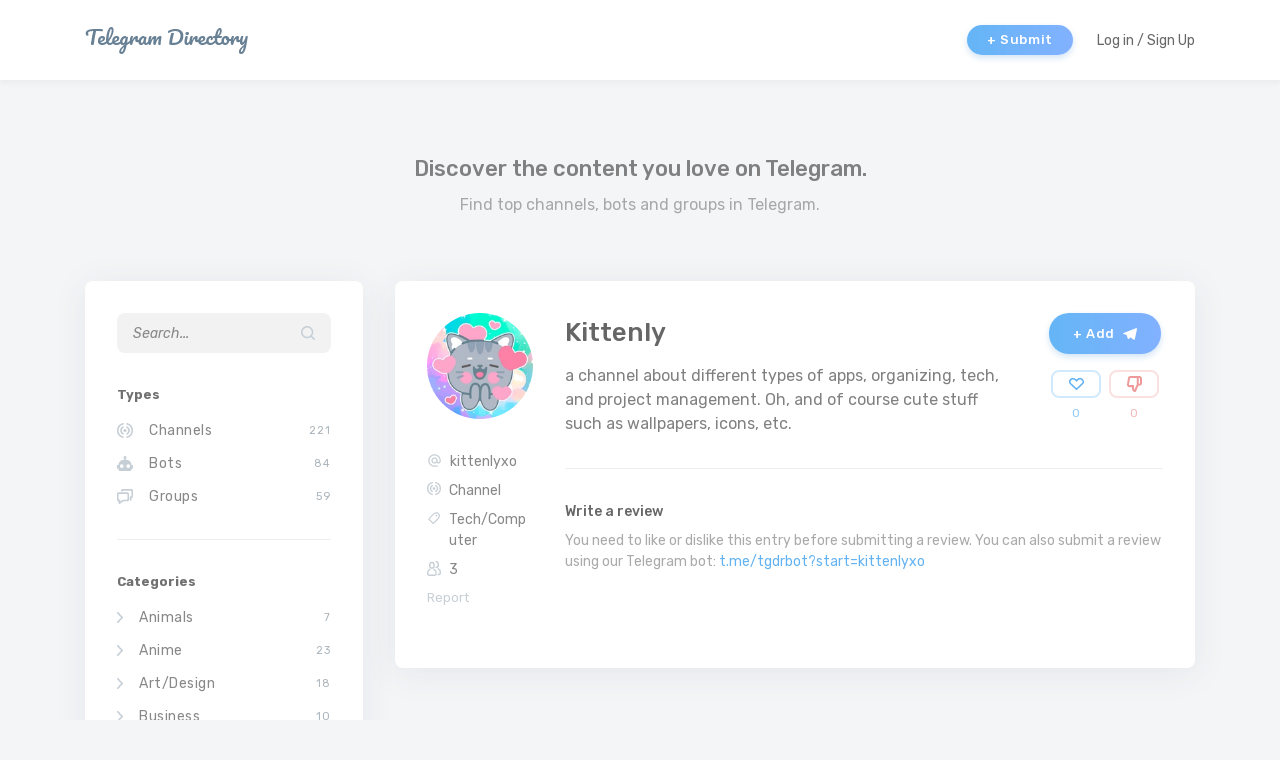

--- FILE ---
content_type: text/html; charset=utf-8
request_url: https://tgdr.io/@kittenlyxo
body_size: 17167
content:
<!DOCTYPE html><html lang="en"><head><meta charSet="utf-8" class="next-head"/><meta name="viewport" content="width=device-width, initial-scale=1, shrink-to-fit=no" class="next-head"/><meta name="twitter:card" content="summary" class="next-head"/><meta name="twitter:description" content="Top Telegram Channels, Bots and Groups" class="next-head"/><meta name="og:description" content="Top Telegram Channels, Bots and Groups" class="next-head"/><meta name="og:site_name" content="Telegram Directory" class="next-head"/><meta name="og:type" content="website" class="next-head"/><title class="next-head">Telegram Directory | Kittenly (@kittenlyxo)</title><meta name="twitter:title" content="Telegram Directory | Kittenly (@kittenlyxo)" class="next-head"/><meta name="og:title" content="Telegram Directory | Kittenly (@kittenlyxo)" class="next-head"/><meta name="og:url" content="https://tgdr.io/@kittenlyxo" class="next-head"/><meta name="twitter:image:src" content="https://res.cloudinary.com/the-devs/image/upload/kittenlyxo" class="next-head"/><meta name="og:image" content="https://res.cloudinary.com/the-devs/image/upload/kittenlyxo" class="next-head"/><link rel="preload" href="/_next/static/d4mURXHqVQHt4l5Ie8gg2/pages/single.js" as="script"/><link rel="preload" href="/_next/static/d4mURXHqVQHt4l5Ie8gg2/pages/_app.js" as="script"/><link rel="preload" href="/_next/static/d4mURXHqVQHt4l5Ie8gg2/pages/_error.js" as="script"/><link rel="preload" href="/_next/static/runtime/webpack-89179faa512dd01fbb62.js" as="script"/><link rel="preload" href="/_next/static/chunks/commons.6d2959095120d20de249.js" as="script"/><link rel="preload" href="/_next/static/runtime/main-e6492009bd124191a2f2.js" as="script"/><link rel="preload" href="/_next/static/chunks/styles.023cc862e353d7164dd4.js" as="script"/><link rel="stylesheet" href="/_next/static/css/styles.9f8a3df4.chunk.css"/><meta name="description" content="Find top and the best Telegram channels, bots and groups."/><link rel="icon" sizes="192x192" href="android-icon.png"/><link rel="apple-touch-icon" href="apple-icon.png"/><meta name="msapplication-square310x310logo" content="ms-icon-310x310.png"/><link rel="apple-touch-icon" href="apple-icon.png"/><link rel="apple-touch-icon" sizes="76x76" href="apple-icon-76x76.png"/><link rel="apple-touch-icon" sizes="120x120" href="apple-icon-120x120.png"/><link rel="apple-touch-icon" sizes="152x152" href="apple-icon-152x152.png"/><meta name="theme-color" content="#7e9cb4"/><link rel="manifest" href="manifest.webmanifest"/><link href="https://fonts.googleapis.com/css?family=Rubik:400,400i,500,700" rel="stylesheet"/><script>
            if('serviceWorker' in navigator) {
              navigator.serviceWorker.register('sw.js', {
                  scope: './'
                })
            }
          </script><style data-styled="eMKZvO dRwdKk iCRhng gAPLYM eFqiiq cFkoKj etghcf bHIPKl imVRHi gPezZJ fSTRmi jDGYoj pjOvZ hdiNst fCNpVK iSbQng eVPJMi cBsJWT jruoDg gjDoii chEEdU fSatMT dnJUvj jFTcBS gwMFcX jLDXKE fwUlSx laHOhl jMPIVk cDtRgJ hIvSoU fFNdRv inbXIK hhkYu hGIHiw jZUKPQ blGHSE keXMYI iNZCKa izoEWk kYMAxK cfhSgI dsHxWi dPEAJU jfmpCo fDgorH gDiLDe bzFbju jjTrud guVaZ xCJWj kVXpTA bBjIim jIhpSi CxRny jbcwuW leQlzk byDjoK ASCGi icicya gsWpfv iLEzpu fYVImj gbcYOZ gSIKWS gLoWDM kkrxds EZkeM cqgWnO dTFMGD jLSZer VREYj gxGFGF gQFCPs eMHxHJ dqomBL ismMsA fmxMHO jtLYVk qisqS gIdHdy cMxWdi jjFLpS hNBFvt eybFXp kpayFQ fTdkbc dNHcjN jiNJS ftyNLV eGEido CDBEi WUydj liGJcS iZvKJo iQXEzK hMXNeI jqoAvt iStOXg hoWep eOdeIi gHoeSN dWpDYo fDIxMN ipdffh gEQFgA gGZvdC eTFBVE bJcvLC epMriN gbXDXn ljTGnv eLhMGp epdVgp cyOZmq gWKbqv bNHcBB gOZIJh kHrcyX fvePFH kNFrgz bniTRR fqomUo ehSCsj gAySRl hXImAu hUUzxZ hjCRpW ieDtlE tzkhS dnDnAh hezBOg kzeqgz bxwLB iaIKHG jhqcba gPgqeu iKThuK" data-styled-version="4.1.3">
/* sc-component-id: sc-bdVaJa */
.gDiLDe{box-sizing:border-box;margin-left:0px;margin-right:0px;} @media screen and (min-width:40em){.gDiLDe{margin-left:16px;margin-right:16px;}}.bzFbju{box-sizing:border-box;margin-top:32px;} @media screen and (min-width:40em){.bzFbju{margin-top:32px;}} @media screen and (min-width:52em){.bzFbju{margin-top:0px;}}.jjTrud{box-sizing:border-box;margin-top:32px;margin-bottom:32px;width:100%;}.guVaZ{box-sizing:border-box;margin-top:16px;-webkit-flex:1 1 auto;-ms-flex:1 1 auto;flex:1 1 auto;} @media screen and (min-width:40em){.guVaZ{margin-top:0px;}}.xCJWj{box-sizing:border-box;margin-top:0px;margin-bottom:0px;width:100%;}
/* sc-component-id: sc-bwzfXH */
.etghcf{box-sizing:border-box;display:-webkit-box;display:-webkit-flex;display:-ms-flexbox;display:flex;-webkit-flex-direction:column;-ms-flex-direction:column;flex-direction:column;-webkit-align-items:flex-end;-webkit-box-align:flex-end;-ms-flex-align:flex-end;align-items:flex-end;} @media screen and (min-width:40em){.etghcf{-webkit-flex-direction:row;-ms-flex-direction:row;flex-direction:row;}} @media screen and (min-width:40em){.etghcf{-webkit-align-items:center;-webkit-box-align:center;-ms-flex-align:center;align-items:center;}}.bHIPKl{box-sizing:border-box;margin-left:0px;margin-top:8px;display:-webkit-box;display:-webkit-flex;display:-ms-flexbox;display:flex;-webkit-align-items:flex-end;-webkit-box-align:flex-end;-ms-flex-align:flex-end;align-items:flex-end;} @media screen and (min-width:40em){.bHIPKl{margin-left:8px;margin-top:0px;}} @media screen and (min-width:40em){.bHIPKl{-webkit-align-items:center;-webkit-box-align:center;-ms-flex-align:center;align-items:center;}}.imVRHi{box-sizing:border-box;padding-top:64px;padding-bottom:64px;display:-webkit-box;display:-webkit-flex;display:-ms-flexbox;display:flex;-webkit-flex-direction:column;-ms-flex-direction:column;flex-direction:column;-webkit-align-items:center;-webkit-box-align:center;-ms-flex-align:center;align-items:center;}.gPezZJ{box-sizing:border-box;display:-webkit-box;display:-webkit-flex;display:-ms-flexbox;display:flex;-webkit-box-pack:center;-webkit-justify-content:center;-ms-flex-pack:center;justify-content:center;}.fSTRmi{box-sizing:border-box;margin-bottom:0px;display:-webkit-box;display:-webkit-flex;display:-ms-flexbox;display:flex;-webkit-align-items:center;-webkit-box-align:center;-ms-flex-align:center;align-items:center;-webkit-box-pack:space-evenly;-webkit-justify-content:space-evenly;-ms-flex-pack:space-evenly;justify-content:space-evenly;} @media screen and (min-width:40em){.fSTRmi{margin-bottom:0px;}} @media screen and (min-width:52em){.fSTRmi{margin-bottom:32px;}}.jDGYoj{box-sizing:border-box;display:-webkit-box;display:-webkit-flex;display:-ms-flexbox;display:flex;-webkit-align-items:center;-webkit-box-align:center;-ms-flex-align:center;align-items:center;-webkit-box-pack:center;-webkit-justify-content:center;-ms-flex-pack:center;justify-content:center;}.pjOvZ{box-sizing:border-box;display:-webkit-box;display:-webkit-flex;display:-ms-flexbox;display:flex;}.hdiNst{box-sizing:border-box;-webkit-flex:1 1 auto;-ms-flex:1 1 auto;flex:1 1 auto;display:-webkit-box;display:-webkit-flex;display:-ms-flexbox;display:flex;-webkit-flex-direction:column;-ms-flex-direction:column;flex-direction:column;}.fCNpVK{box-sizing:border-box;margin-right:16px;display:-webkit-box;display:-webkit-flex;display:-ms-flexbox;display:flex;-webkit-align-items:center;-webkit-box-align:center;-ms-flex-align:center;align-items:center;-webkit-box-pack:center;-webkit-justify-content:center;-ms-flex-pack:center;justify-content:center;}.iSbQng{box-sizing:border-box;width:100%;display:-webkit-box;display:-webkit-flex;display:-ms-flexbox;display:flex;-webkit-flex-direction:column;-ms-flex-direction:column;flex-direction:column;} @media screen and (min-width:40em){.iSbQng{width:100%;}} @media screen and (min-width:52em){.iSbQng{width:75%;}}.eVPJMi{box-sizing:border-box;display:-webkit-box;display:-webkit-flex;display:-ms-flexbox;display:flex;-webkit-flex-direction:column;-ms-flex-direction:column;flex-direction:column;}.cBsJWT{box-sizing:border-box;margin-bottom:8px;display:-webkit-box;display:-webkit-flex;display:-ms-flexbox;display:flex;-webkit-box-pack:justify;-webkit-justify-content:space-between;-ms-flex-pack:justify;justify-content:space-between;}.jruoDg{box-sizing:border-box;display:-webkit-box;display:-webkit-flex;display:-ms-flexbox;display:flex;-webkit-align-items:center;-webkit-box-align:center;-ms-flex-align:center;align-items:center;}.gjDoii{box-sizing:border-box;margin-left:10px;display:-webkit-box;display:-webkit-flex;display:-ms-flexbox;display:flex;-webkit-align-items:center;-webkit-box-align:center;-ms-flex-align:center;align-items:center;-webkit-box-pack:center;-webkit-justify-content:center;-ms-flex-pack:center;justify-content:center;}.chEEdU{box-sizing:border-box;margin-right:16px;display:-webkit-box;display:-webkit-flex;display:-ms-flexbox;display:flex;}.fSatMT{box-sizing:border-box;margin-top:8px;display:-webkit-box;display:-webkit-flex;display:-ms-flexbox;display:flex;-webkit-align-items:center;-webkit-box-align:center;-ms-flex-align:center;align-items:center;-webkit-box-pack:justify;-webkit-justify-content:space-between;-ms-flex-pack:justify;justify-content:space-between;}.dnJUvj{box-sizing:border-box;margin-right:8px;display:-webkit-box;display:-webkit-flex;display:-ms-flexbox;display:flex;-webkit-align-items:center;-webkit-box-align:center;-ms-flex-align:center;align-items:center;-webkit-box-pack:center;-webkit-justify-content:center;-ms-flex-pack:center;justify-content:center;}.jFTcBS{box-sizing:border-box;padding-bottom:32px;padding-top:64px;-webkit-flex:0 0 0;-ms-flex:0 0 0;flex:0 0 0;display:-webkit-box;display:-webkit-flex;display:-ms-flexbox;display:flex;-webkit-align-items:center;-webkit-box-align:center;-ms-flex-align:center;align-items:center;-webkit-box-pack:center;-webkit-justify-content:center;-ms-flex-pack:center;justify-content:center;} @media screen and (min-width:40em){.jFTcBS{padding-top:128px;}}.gwMFcX{box-sizing:border-box;margin-top:32px;display:-webkit-box;display:-webkit-flex;display:-ms-flexbox;display:flex;-webkit-align-items:center;-webkit-box-align:center;-ms-flex-align:center;align-items:center;-webkit-box-pack:center;-webkit-justify-content:center;-ms-flex-pack:center;justify-content:center;}.jLDXKE{box-sizing:border-box;margin-right:10px;display:-webkit-box;display:-webkit-flex;display:-ms-flexbox;display:flex;-webkit-align-items:center;-webkit-box-align:center;-ms-flex-align:center;align-items:center;-webkit-box-pack:center;-webkit-justify-content:center;-ms-flex-pack:center;justify-content:center;}.fwUlSx{box-sizing:border-box;padding-left:32px;padding-right:32px;display:-webkit-box;display:-webkit-flex;display:-ms-flexbox;display:flex;}.laHOhl{box-sizing:border-box;margin-right:0px;width:100%;display:-webkit-box;display:-webkit-flex;display:-ms-flexbox;display:flex;-webkit-flex-direction:column;-ms-flex-direction:column;flex-direction:column;-webkit-align-items:center;-webkit-box-align:center;-ms-flex-align:center;align-items:center;} @media screen and (min-width:40em){.laHOhl{margin-right:32px;}} @media screen and (min-width:40em){.laHOhl{width:106px;}} @media screen and (min-width:40em){.laHOhl{-webkit-align-items:flex-start;-webkit-box-align:flex-start;-ms-flex-align:flex-start;align-items:flex-start;}}.jMPIVk{box-sizing:border-box;margin-bottom:16px;margin-top:32px;width:100%;display:-webkit-box;display:-webkit-flex;display:-ms-flexbox;display:flex;-webkit-flex-wrap:wrap;-ms-flex-wrap:wrap;flex-wrap:wrap;-webkit-flex-direction:row;-ms-flex-direction:row;flex-direction:row;-webkit-box-pack:center;-webkit-justify-content:center;-ms-flex-pack:center;justify-content:center;} @media screen and (min-width:40em){.jMPIVk{-webkit-flex-wrap:nowrap;-ms-flex-wrap:nowrap;flex-wrap:nowrap;}} @media screen and (min-width:40em){.jMPIVk{-webkit-flex-direction:column;-ms-flex-direction:column;flex-direction:column;}} @media screen and (min-width:40em){.jMPIVk{-webkit-box-pack:start;-webkit-justify-content:flex-start;-ms-flex-pack:start;justify-content:flex-start;}}.cDtRgJ{box-sizing:border-box;margin-right:4px;display:-webkit-box;display:-webkit-flex;display:-ms-flexbox;display:flex;-webkit-align-items:center;-webkit-box-align:center;-ms-flex-align:center;align-items:center;-webkit-box-pack:center;-webkit-justify-content:center;-ms-flex-pack:center;justify-content:center;} @media screen and (min-width:40em){.cDtRgJ{margin-right:8px;}}.hIvSoU{box-sizing:border-box;margin-left:4px;display:-webkit-box;display:-webkit-flex;display:-ms-flexbox;display:flex;} @media screen and (min-width:40em){.hIvSoU{margin-left:0px;}}.fFNdRv{box-sizing:border-box;margin-left:8px;display:-webkit-box;display:-webkit-flex;display:-ms-flexbox;display:flex;} @media screen and (min-width:40em){.fFNdRv{margin-left:0px;}}.inbXIK{box-sizing:border-box;display:-webkit-box;display:-webkit-flex;display:-ms-flexbox;display:flex;-webkit-align-items:flex-start;-webkit-box-align:flex-start;-ms-flex-align:flex-start;align-items:flex-start;}.hhkYu{box-sizing:border-box;width:102px;display:-webkit-box;display:-webkit-flex;display:-ms-flexbox;display:flex;-webkit-flex-direction:column;-ms-flex-direction:column;flex-direction:column;-webkit-align-items:center;-webkit-box-align:center;-ms-flex-align:center;align-items:center;} @media screen and (min-width:40em){.hhkYu{width:116px;}}.hGIHiw{box-sizing:border-box;margin-left:8px;display:-webkit-box;display:-webkit-flex;display:-ms-flexbox;display:flex;-webkit-align-items:center;-webkit-box-align:center;-ms-flex-align:center;align-items:center;-webkit-box-pack:center;-webkit-justify-content:center;-ms-flex-pack:center;justify-content:center;}.jZUKPQ{box-sizing:border-box;margin-top:16px;padding-left:4px;padding-right:4px;width:100%;display:-webkit-box;display:-webkit-flex;display:-ms-flexbox;display:flex;-webkit-box-pack:justify;-webkit-justify-content:space-between;-ms-flex-pack:justify;justify-content:space-between;}.blGHSE{box-sizing:border-box;display:-webkit-box;display:-webkit-flex;display:-ms-flexbox;display:flex;-webkit-flex-direction:column;-ms-flex-direction:column;flex-direction:column;-webkit-align-items:center;-webkit-box-align:center;-ms-flex-align:center;align-items:center;}.keXMYI{box-sizing:border-box;margin-bottom:64px;-webkit-flex:1 1 auto;-ms-flex:1 1 auto;flex:1 1 auto;display:-webkit-box;display:-webkit-flex;display:-ms-flexbox;display:flex;-webkit-flex-direction:column;-ms-flex-direction:column;flex-direction:column;}.iNZCKa{box-sizing:border-box;margin-top:32px;margin-bottom:32px;display:-webkit-box;display:-webkit-flex;display:-ms-flexbox;display:flex;-webkit-align-items:flex-start;-webkit-box-align:flex-start;-ms-flex-align:flex-start;align-items:flex-start;}.izoEWk{box-sizing:border-box;margin-left:8px;margin-right:8px;margin-top:4px;margin-bottom:4px;display:-webkit-box;display:-webkit-flex;display:-ms-flexbox;display:flex;-webkit-align-items:center;-webkit-box-align:center;-ms-flex-align:center;align-items:center;-webkit-box-pack:center;-webkit-justify-content:center;-ms-flex-pack:center;justify-content:center;} @media screen and (min-width:40em){.izoEWk{margin-left:16px;margin-right:16px;}}.kYMAxK{box-sizing:border-box;margin-bottom:4px;width:100%;display:-webkit-box;display:-webkit-flex;display:-ms-flexbox;display:flex;-webkit-box-pack:justify;-webkit-justify-content:space-between;-ms-flex-pack:justify;justify-content:space-between;}.cfhSgI{box-sizing:border-box;margin-left:8px;margin-right:8px;display:-webkit-box;display:-webkit-flex;display:-ms-flexbox;display:flex;}.dsHxWi{box-sizing:border-box;margin-top:32px;display:-webkit-box;display:-webkit-flex;display:-ms-flexbox;display:flex;}.dPEAJU{box-sizing:border-box;margin-right:4px;display:-webkit-box;display:-webkit-flex;display:-ms-flexbox;display:flex;-webkit-align-items:center;-webkit-box-align:center;-ms-flex-align:center;align-items:center;-webkit-box-pack:center;-webkit-justify-content:center;-ms-flex-pack:center;justify-content:center;}.jfmpCo{box-sizing:border-box;margin-top:16px;display:-webkit-box;display:-webkit-flex;display:-ms-flexbox;display:flex;-webkit-box-pack:end;-webkit-justify-content:flex-end;-ms-flex-pack:end;justify-content:flex-end;}.fDgorH{box-sizing:border-box;margin-bottom:16px;-webkit-flex:1 1 auto;-ms-flex:1 1 auto;flex:1 1 auto;display:-webkit-box;display:-webkit-flex;display:-ms-flexbox;display:flex;-webkit-flex-direction:column;-ms-flex-direction:column;flex-direction:column;}
/* sc-component-id: Layout__AppWrapper-sc-11d365n-1 */
.gbXDXn{box-sizing:border-box;-webkit-flex:1 1 auto;-ms-flex:1 1 auto;flex:1 1 auto;display:-webkit-box;display:-webkit-flex;display:-ms-flexbox;display:flex;-webkit-flex-direction:column;-ms-flex-direction:column;flex-direction:column;-webkit-box-pack:justify;-webkit-justify-content:space-between;-ms-flex-pack:justify;justify-content:space-between;min-height:100vh;}
/* sc-component-id: Layout__Container-sc-11d365n-2 */
.dRwdKk{box-sizing:border-box;padding-left:10px;padding-right:10px;width:540px;display:-webkit-box;display:-webkit-flex;display:-ms-flexbox;display:flex;-webkit-align-items:center;-webkit-box-align:center;-ms-flex-align:center;align-items:center;-webkit-box-pack:justify;-webkit-justify-content:space-between;-ms-flex-pack:justify;justify-content:space-between;max-width:100%;} @media screen and (min-width:40em){.dRwdKk{padding-left:15px;padding-right:15px;}} @media screen and (min-width:40em){.dRwdKk{width:720px;}} @media screen and (min-width:52em){.dRwdKk{width:960px;}} @media screen and (min-width:64em){.dRwdKk{width:1140px;}}.iCRhng{box-sizing:border-box;padding-left:10px;padding-right:10px;width:540px;display:-webkit-box;display:-webkit-flex;display:-ms-flexbox;display:flex;-webkit-flex-direction:column;-ms-flex-direction:column;flex-direction:column;-webkit-align-items:flex-start;-webkit-box-align:flex-start;-ms-flex-align:flex-start;align-items:flex-start;max-width:100%;} @media screen and (min-width:40em){.iCRhng{padding-left:15px;padding-right:15px;}} @media screen and (min-width:40em){.iCRhng{width:720px;}} @media screen and (min-width:52em){.iCRhng{width:960px;}} @media screen and (min-width:64em){.iCRhng{width:1140px;}} @media screen and (min-width:40em){.iCRhng{-webkit-flex-direction:column;-ms-flex-direction:column;flex-direction:column;}} @media screen and (min-width:52em){.iCRhng{-webkit-flex-direction:row;-ms-flex-direction:row;flex-direction:row;}}.gAPLYM{box-sizing:border-box;padding-left:10px;padding-right:10px;width:540px;display:-webkit-box;display:-webkit-flex;display:-ms-flexbox;display:flex;-webkit-flex-direction:column;-ms-flex-direction:column;flex-direction:column;-webkit-align-items:center;-webkit-box-align:center;-ms-flex-align:center;align-items:center;-webkit-box-pack:justify;-webkit-justify-content:space-between;-ms-flex-pack:justify;justify-content:space-between;max-width:100%;} @media screen and (min-width:40em){.gAPLYM{padding-left:15px;padding-right:15px;}} @media screen and (min-width:40em){.gAPLYM{width:720px;}} @media screen and (min-width:52em){.gAPLYM{width:960px;}} @media screen and (min-width:64em){.gAPLYM{width:1140px;}} @media screen and (min-width:40em){.gAPLYM{-webkit-flex-direction:row;-ms-flex-direction:row;flex-direction:row;}}.eFqiiq{box-sizing:border-box;padding-left:10px;padding-right:10px;width:540px;display:-webkit-box;display:-webkit-flex;display:-ms-flexbox;display:flex;-webkit-flex-direction:column;-ms-flex-direction:column;flex-direction:column;-webkit-box-pack:start;-webkit-justify-content:flex-start;-ms-flex-pack:start;justify-content:flex-start;max-width:100%;} @media screen and (min-width:40em){.eFqiiq{padding-left:15px;padding-right:15px;}} @media screen and (min-width:40em){.eFqiiq{width:720px;}} @media screen and (min-width:52em){.eFqiiq{width:960px;}} @media screen and (min-width:64em){.eFqiiq{width:1140px;}}
/* sc-component-id: Layout__LightBox-sc-11d365n-3 */
.icicya{box-sizing:border-box;margin-bottom:16px;margin-right:0px;padding:16px;width:100%;display:-webkit-box;display:-webkit-flex;display:-ms-flexbox;display:flex;-webkit-flex-direction:column;-ms-flex-direction:column;flex-direction:column;background-color:white;border-radius:8px;box-shadow:0 5px 35px rgba(50,64,93,0.08);} @media screen and (min-width:40em){.icicya{margin-bottom:16px;margin-right:0px;padding:32px;}} @media screen and (min-width:52em){.icicya{margin-bottom:0px;margin-right:8px;}} @media screen and (min-width:64em){.icicya{margin-right:32px;}} @media screen and (min-width:40em){.icicya{width:100%;}} @media screen and (min-width:52em){.icicya{width:25%;}}.gsWpfv{box-sizing:border-box;padding:16px;-webkit-flex:1 1 auto;-ms-flex:1 1 auto;flex:1 1 auto;display:-webkit-box;display:-webkit-flex;display:-ms-flexbox;display:flex;-webkit-flex-direction:column;-ms-flex-direction:column;flex-direction:column;background-color:white;border-radius:8px;box-shadow:0 5px 35px rgba(50,64,93,0.08);} @media screen and (min-width:40em){.gsWpfv{padding:32px;}} @media screen and (min-width:40em){.gsWpfv{-webkit-flex-direction:row;-ms-flex-direction:row;flex-direction:row;}}
/* sc-component-id: Logo__Image-sc-1t93uti-0 */
.cFkoKj{-webkit-transition:all 0.5s ease;transition:all 0.5s ease;height:36px;} .cFkoKj:hover{opacity:0.7;} @media (max-width:472px){.cFkoKj{height:30px;}}
/* sc-component-id: Button-sc-1nf09d9-0 */
.kVXpTA{position:relative;display:-webkit-box;display:-webkit-flex;display:-ms-flexbox;display:flex;-webkit-align-items:center;-webkit-box-align:center;-ms-flex-align:center;align-items:center;-webkit-box-pack:center;-webkit-justify-content:center;-ms-flex-pack:center;justify-content:center;margin:0;padding:8px 20px;font-size:13px;font-weight:500;-webkit-letter-spacing:0.05em;-moz-letter-spacing:0.05em;-ms-letter-spacing:0.05em;letter-spacing:0.05em;color:white;background-color:#64B5F6;background:linear-gradient(to right,#64B5F6,#82B1FF);border:none;border-radius:20px;box-shadow:0 3px 6px rgba(25,118,210,0.2);-webkit-text-decoration:none;text-decoration:none;cursor:pointer;overflow:hidden;-webkit-transition:box-shadow 0.3s ease-out,-webkit-transform 0.3s ease-out;-webkit-transition:box-shadow 0.3s ease-out,transform 0.3s ease-out;transition:box-shadow 0.3s ease-out,transform 0.3s ease-out;-webkit-transform:translateZ(0);-ms-transform:translateZ(0);transform:translateZ(0);} .kVXpTA:hover,.kVXpTA:focus{box-shadow:0 4px 10px rgba(25,118,210,0.4);-webkit-transform:scale(1.01,1.01) translateY(-2px) translateZ(0);-ms-transform:scale(1.01,1.01) translateY(-2px) translateZ(0);transform:scale(1.01,1.01) translateY(-2px) translateZ(0);} @media (max-width:768px){.kVXpTA{padding:6px 16px;}} @media (max-width:470px){.kVXpTA{-webkit-letter-spacing:0;-moz-letter-spacing:0;-ms-letter-spacing:0;letter-spacing:0;}}.bBjIim{position:relative;display:-webkit-box;display:-webkit-flex;display:-ms-flexbox;display:flex;-webkit-align-items:center;-webkit-box-align:center;-ms-flex-align:center;align-items:center;-webkit-box-pack:center;-webkit-justify-content:center;-ms-flex-pack:center;justify-content:center;margin:0;padding:8px 20px;font-size:13px;font-weight:500;-webkit-letter-spacing:0.05em;-moz-letter-spacing:0.05em;-ms-letter-spacing:0.05em;letter-spacing:0.05em;color:white;background-color:#64B5F6;background:linear-gradient(to right,#64B5F6,#82B1FF);border:none;border-radius:20px;box-shadow:0 3px 6px rgba(25,118,210,0.2);-webkit-text-decoration:none;text-decoration:none;cursor:pointer;overflow:hidden;-webkit-transition:box-shadow 0.3s ease-out,-webkit-transform 0.3s ease-out;-webkit-transition:box-shadow 0.3s ease-out,transform 0.3s ease-out;transition:box-shadow 0.3s ease-out,transform 0.3s ease-out;-webkit-transform:translateZ(0);-ms-transform:translateZ(0);transform:translateZ(0);} .bBjIim:hover,.bBjIim:focus{box-shadow:0 4px 10px rgba(25,118,210,0.4);-webkit-transform:scale(1.01,1.01) translateY(-2px) translateZ(0);-ms-transform:scale(1.01,1.01) translateY(-2px) translateZ(0);transform:scale(1.01,1.01) translateY(-2px) translateZ(0);} @media (max-width:470px){.bBjIim{-webkit-letter-spacing:0;-moz-letter-spacing:0;-ms-letter-spacing:0;letter-spacing:0;}}.jIhpSi{position:relative;display:-webkit-box;display:-webkit-flex;display:-ms-flexbox;display:flex;-webkit-align-items:center;-webkit-box-align:center;-ms-flex-align:center;align-items:center;-webkit-box-pack:center;-webkit-justify-content:center;-ms-flex-pack:center;justify-content:center;margin:0;padding:8px 20px;font-size:13px;font-weight:500;-webkit-letter-spacing:0.05em;-moz-letter-spacing:0.05em;-ms-letter-spacing:0.05em;letter-spacing:0.05em;color:white;background-color:#64B5F6;background:linear-gradient(to right,#64B5F6,#82B1FF);border:none;border-radius:20px;box-shadow:0 3px 6px rgba(25,118,210,0.2);-webkit-text-decoration:none;text-decoration:none;cursor:pointer;overflow:hidden;-webkit-transition:box-shadow 0.3s ease-out,-webkit-transform 0.3s ease-out;-webkit-transition:box-shadow 0.3s ease-out,transform 0.3s ease-out;transition:box-shadow 0.3s ease-out,transform 0.3s ease-out;-webkit-transform:translateZ(0);-ms-transform:translateZ(0);transform:translateZ(0);padding:11px 24px;} .jIhpSi:hover,.jIhpSi:focus{box-shadow:0 4px 10px rgba(25,118,210,0.4);-webkit-transform:scale(1.01,1.01) translateY(-2px) translateZ(0);-ms-transform:scale(1.01,1.01) translateY(-2px) translateZ(0);transform:scale(1.01,1.01) translateY(-2px) translateZ(0);} @media (max-width:768px){.jIhpSi{padding:6px 16px;}} @media (max-width:768px){.jIhpSi{padding:9px 20px;}} @media (max-width:470px){.jIhpSi{-webkit-letter-spacing:0;-moz-letter-spacing:0;-ms-letter-spacing:0;letter-spacing:0;}}
/* sc-component-id: Divider__CustomHr-h2vcrx-0 */
.CDBEi{width:100%;height:1px;display:block;background-color:#ededed;border:none;outline:none;border-radius:2px;} @media (max-width:470px){.CDBEi{display:block;}}
/* sc-component-id: Icon__IconWrapper-sc-1jviu8n-0 */
.gSIKWS svg{width:14px;height:auto;} .gSIKWS svg path{fill:#C7CFD6;stroke:none;opacity:1;-webkit-transition:fill 0.3s ease-out,stroke 0.3s ease-out;transition:fill 0.3s ease-out,stroke 0.3s ease-out;} @media (max-width:470px){.gSIKWS svg{width:12.6px;}}.gLoWDM svg{width:30px;height:auto;} .gLoWDM svg path{fill:#C7CFD6;stroke:#777;opacity:1;-webkit-transition:fill 0.3s ease-out,stroke 0.3s ease-out;transition:fill 0.3s ease-out,stroke 0.3s ease-out;} @media (max-width:470px){.gLoWDM svg{width:27px;}}.kkrxds svg{width:16px;height:auto;} .kkrxds svg path{fill:#C7CFD6;stroke:none;opacity:1;-webkit-transition:fill 0.3s ease-out,stroke 0.3s ease-out;transition:fill 0.3s ease-out,stroke 0.3s ease-out;} @media (max-width:470px){.kkrxds svg{width:14.4px;}}.EZkeM svg{width:6px;height:auto;} .EZkeM svg path{fill:#C7CFD6;stroke:none;opacity:1;-webkit-transition:fill 0.3s ease-out,stroke 0.3s ease-out;transition:fill 0.3s ease-out,stroke 0.3s ease-out;} @media (max-width:470px){.EZkeM svg{width:5.4px;}}.cqgWnO svg{width:18px;height:auto;} .cqgWnO svg path{fill:#C7CFD6;stroke:none;opacity:1;-webkit-transition:fill 0.3s ease-out,stroke 0.3s ease-out;transition:fill 0.3s ease-out,stroke 0.3s ease-out;} @media (max-width:470px){.cqgWnO svg{width:16.2px;}}.dTFMGD svg{width:10px;height:auto;} .dTFMGD svg path{fill:#64B5F6;stroke:none;opacity:1;-webkit-transition:fill 0.3s ease-out,stroke 0.3s ease-out;transition:fill 0.3s ease-out,stroke 0.3s ease-out;} @media (max-width:470px){.dTFMGD svg{width:9px;}}.jLSZer svg{width:14px;height:auto;} .jLSZer svg path{fill:#63B3F3;stroke:none;opacity:1;-webkit-transition:fill 0.3s ease-out,stroke 0.3s ease-out;transition:fill 0.3s ease-out,stroke 0.3s ease-out;} @media (max-width:470px){.jLSZer svg{width:12.6px;}}.VREYj svg{width:12px;height:auto;} .VREYj svg path{fill:#64B5F6;stroke:none;opacity:1;-webkit-transition:fill 0.3s ease-out,stroke 0.3s ease-out;transition:fill 0.3s ease-out,stroke 0.3s ease-out;} @media (max-width:470px){.VREYj svg{width:10.8px;}}.gxGFGF svg{width:16px;height:auto;} .gxGFGF svg path{fill:#7990A2;stroke:none;opacity:1;-webkit-transition:fill 0.3s ease-out,stroke 0.3s ease-out;transition:fill 0.3s ease-out,stroke 0.3s ease-out;} .gxGFGF:hover svg path{fill:#63B3F3;} @media (max-width:470px){.gxGFGF svg{width:14.4px;}}.gQFCPs svg{width:14px;height:auto;} .gQFCPs svg path{fill:#7990A2;stroke:none;opacity:1;-webkit-transition:fill 0.3s ease-out,stroke 0.3s ease-out;transition:fill 0.3s ease-out,stroke 0.3s ease-out;} .gQFCPs:hover svg path{fill:#63B3F3;} @media (max-width:470px){.gQFCPs svg{width:12.6px;}}.eMHxHJ svg{width:17px;height:auto;} .eMHxHJ svg path{fill:#F9A825;stroke:none;opacity:1;-webkit-transition:fill 0.3s ease-out,stroke 0.3s ease-out;transition:fill 0.3s ease-out,stroke 0.3s ease-out;} @media (max-width:470px){.eMHxHJ svg{width:15.3px;}}.dqomBL svg{width:17px;height:auto;} .dqomBL svg path{fill:#63B3F3;stroke:none;opacity:1;-webkit-transition:fill 0.3s ease-out,stroke 0.3s ease-out;transition:fill 0.3s ease-out,stroke 0.3s ease-out;} @media (max-width:470px){.dqomBL svg{width:15.3px;}}.ismMsA svg{width:15px;height:auto;} .ismMsA svg path{fill:#64B5F6;stroke:none;opacity:1;-webkit-transition:fill 0.3s ease-out,stroke 0.3s ease-out;transition:fill 0.3s ease-out,stroke 0.3s ease-out;} @media (max-width:470px){.ismMsA svg{width:13.5px;}}.fmxMHO svg{width:15px;height:auto;} .fmxMHO svg path{fill:#C7CFD6;stroke:none;opacity:1;-webkit-transition:fill 0.3s ease-out,stroke 0.3s ease-out;transition:fill 0.3s ease-out,stroke 0.3s ease-out;} @media (max-width:470px){.fmxMHO svg{width:13.5px;}}.jtLYVk svg{width:14px;height:auto;} .jtLYVk svg path{fill:#ffffff;stroke:none;opacity:1;-webkit-transition:fill 0.3s ease-out,stroke 0.3s ease-out;transition:fill 0.3s ease-out,stroke 0.3s ease-out;} @media (max-width:470px){.jtLYVk svg{width:12.6px;}}.qisqS svg{width:15px;height:auto;} .qisqS svg path{fill:#63B3F3;stroke:none;opacity:1;-webkit-transition:fill 0.3s ease-out,stroke 0.3s ease-out;transition:fill 0.3s ease-out,stroke 0.3s ease-out;} @media (max-width:470px){.qisqS svg{width:13.5px;}}.gIdHdy svg{width:15px;height:auto;} .gIdHdy svg path{fill:none;stroke:#EF9A9A;opacity:1;-webkit-transition:fill 0.3s ease-out,stroke 0.3s ease-out;transition:fill 0.3s ease-out,stroke 0.3s ease-out;} @media (max-width:470px){.gIdHdy svg{width:13.5px;}}.cMxWdi svg{width:22px;height:auto;} .cMxWdi svg path{fill:#C7CFD6;stroke:none;opacity:1;-webkit-transition:fill 0.3s ease-out,stroke 0.3s ease-out;transition:fill 0.3s ease-out,stroke 0.3s ease-out;} @media (max-width:470px){.cMxWdi svg{width:19.8px;}}.jjFLpS svg{width:15px;height:auto;} .jjFLpS svg path{fill:transparent;stroke:#EF9A9A;opacity:1;-webkit-transition:fill 0.3s ease-out,stroke 0.3s ease-out;transition:fill 0.3s ease-out,stroke 0.3s ease-out;} @media (max-width:470px){.jjFLpS svg{width:13.5px;}}.hNBFvt svg{width:14px;height:auto;} .hNBFvt svg path{fill:transparent;stroke:#666;opacity:1;-webkit-transition:fill 0.3s ease-out,stroke 0.3s ease-out;transition:fill 0.3s ease-out,stroke 0.3s ease-out;} @media (max-width:470px){.hNBFvt svg{width:12.6px;}}.eybFXp svg{width:15px;height:auto;} .eybFXp svg path{fill:#F9A825;stroke:none;opacity:1;-webkit-transition:fill 0.3s ease-out,stroke 0.3s ease-out;transition:fill 0.3s ease-out,stroke 0.3s ease-out;} @media (max-width:470px){.eybFXp svg{width:13.5px;}}
/* sc-component-id: Typography__Title-sc-14uv2jq-0 */
.eOdeIi{position:relative;display:-webkit-box;display:-webkit-flex;display:-ms-flexbox;display:flex;-webkit-align-items:center;-webkit-box-align:center;-ms-flex-align:center;align-items:center;margin:0;margin-bottom:0;padding:0;font-size:16px;font-weight:500;color:#666;white-space:nowrap;} .eOdeIi:after{content:'';position:absolute;right:0;height:100%;width:16px;display:block;background:linear-gradient(to left,white,transparent);} @media (max-width:470px){.eOdeIi{margin-bottom:0;}.eOdeIi:after{display:none;}}.gHoeSN{position:relative;display:-webkit-box;display:-webkit-flex;display:-ms-flexbox;display:flex;-webkit-align-items:center;-webkit-box-align:center;-ms-flex-align:center;align-items:center;margin:0;margin-bottom:12px;padding:0;font-size:26px;font-weight:500;color:#666;white-space:normal;} .gHoeSN:after{content:'';position:absolute;right:0;height:100%;width:16px;display:block;background:linear-gradient(to left,white,transparent);} @media (max-width:470px){.gHoeSN{margin-bottom:8px;}.gHoeSN:after{display:none;}}
/* sc-component-id: Typography__Description-sc-14uv2jq-1 */
.fvePFH{margin:0;padding:0;font-size:16px;color:#808080;} @media (max-width:470px){.fvePFH{font-size:15px;}}
/* sc-component-id: Typography__Label-sc-14uv2jq-2 */
.ieDtlE{margin-bottom:8px;padding:0;font-size:14px;font-weight:500;} @media (max-width:470px){.ieDtlE{margin-bottom:6px;font-size:13px;}}
/* sc-component-id: Typography__SloganTitle-sc-14uv2jq-5 */
.jbcwuW{text-align:center;margin:8px 0;padding:0;font-size:22px;font-weight:500;color:#808080;} @media (max-width:768px){.jbcwuW{font-size:20px;}}.leQlzk{text-align:left;margin:8px 0;padding:0;font-size:22px;font-weight:500;color:#808080;} @media (max-width:768px){.leQlzk{font-size:20px;}}
/* sc-component-id: Typography__SloganSubTitle-sc-14uv2jq-6 */
.byDjoK{text-align:center;margin:0;padding:0 16px;font-size:16px;font-weight:normal;color:#a8a8a8;} @media (max-width:768px){.byDjoK{font-size:15px;}}.ASCGi{text-align:left;margin:0;padding:0 16px;font-size:16px;font-weight:normal;color:#a8a8a8;} @media (max-width:768px){.ASCGi{font-size:15px;}}
/* sc-component-id: Typography__Link-sc-14uv2jq-7 */
.gWKbqv{font-size:14px;color:#C7CFD6;-webkit-text-decoration:none;text-decoration:none;-webkit-transition:color 0.3s ease-out,-webkit-transform 0.3s ease-out;-webkit-transition:color 0.3s ease-out,transform 0.3s ease-out;transition:color 0.3s ease-out,transform 0.3s ease-out;-webkit-transform:translateZ(0);-ms-transform:translateZ(0);transform:translateZ(0);font-size:13px;} .gWKbqv:hover,.gWKbqv:focus{-webkit-text-decoration:none;text-decoration:none;color:#42a5f5;-webkit-transform:translateZ(0);-ms-transform:translateZ(0);transform:translateZ(0);}.bNHcBB{font-size:14px;color:#63b3f3;-webkit-text-decoration:none;text-decoration:none;-webkit-transition:color 0.3s ease-out,-webkit-transform 0.3s ease-out;-webkit-transition:color 0.3s ease-out,transform 0.3s ease-out;transition:color 0.3s ease-out,transform 0.3s ease-out;-webkit-transform:translateZ(0);-ms-transform:translateZ(0);transform:translateZ(0);} .bNHcBB:hover,.bNHcBB:focus{-webkit-text-decoration:none;text-decoration:none;color:#42a5f5;-webkit-transform:scaleX(1.01) translateX(-4px);-ms-transform:scaleX(1.01) translateX(-4px);transform:scaleX(1.01) translateX(-4px);}.gOZIJh{font-size:16px;color:#63b3f3;-webkit-text-decoration:none;text-decoration:none;-webkit-transition:color 0.3s ease-out,-webkit-transform 0.3s ease-out;-webkit-transition:color 0.3s ease-out,transform 0.3s ease-out;transition:color 0.3s ease-out,transform 0.3s ease-out;-webkit-transform:translateZ(0);-ms-transform:translateZ(0);transform:translateZ(0);} .gOZIJh:hover,.gOZIJh:focus{-webkit-text-decoration:none;text-decoration:none;color:#42a5f5;-webkit-transform:scaleX(1.01) translateX(-4px);-ms-transform:scaleX(1.01) translateX(-4px);transform:scaleX(1.01) translateX(-4px);}
/* sc-component-id: Typography__ViewAllLink-sc-14uv2jq-8 */
.liGJcS{display:-webkit-box;display:-webkit-flex;display:-ms-flexbox;display:flex;-webkit-align-items:center;-webkit-box-align:center;-ms-flex-align:center;align-items:center;font-size:14px;color:#64b5f6;-webkit-text-decoration:none;text-decoration:none;-webkit-transition:color 0.3s ease-out,-webkit-transform 0.3s ease-out;-webkit-transition:color 0.3s ease-out,transform 0.3s ease-out;transition:color 0.3s ease-out,transform 0.3s ease-out;-webkit-transform:translateZ(0);-ms-transform:translateZ(0);transform:translateZ(0);} .liGJcS:hover,.liGJcS:focus{color:#42a5f5;-webkit-transform:scaleX(1.01) translateX(-4px);-ms-transform:scaleX(1.01) translateX(-4px);transform:scaleX(1.01) translateX(-4px);} .liGJcS:hover svg path,.liGJcS:focus svg path{fill:#42a5f5;}
/* sc-component-id: Typography__FooterLink-sc-14uv2jq-9 */
.eTFBVE{font-size:13px;color:#7990a2;-webkit-text-decoration:none;text-decoration:none;-webkit-transition:color 0.3s ease-out,-webkit-transform 0.3s ease-out;-webkit-transition:color 0.3s ease-out,transform 0.3s ease-out;transition:color 0.3s ease-out,transform 0.3s ease-out;} .eTFBVE:hover{color:#63b3f3;} @media (max-width:470px){.eTFBVE{font-size:11px;}}
/* sc-component-id: Textarea__TextareaInput-sc-1k351bb-0 */
.gPgqeu{width:100%;display:-webkit-box;display:-webkit-flex;display:-ms-flexbox;display:flex;padding:16px;border:1px solid #DCDCDC;border-radius:8px;outline:none;font-size:14px;font-weight:normal;-webkit-letter-spacing:0.03em;-moz-letter-spacing:0.03em;-ms-letter-spacing:0.03em;letter-spacing:0.03em;color:#888;box-sizing:border-box;background-color:transparent;-webkit-transition:border-color 0.2s ease-out;transition:border-color 0.2s ease-out;} .gPgqeu:focus{border-color:#BBB;background-color:transparent;} .gPgqeu::-webkit-input-placeholder{font-size:14px;font-style:italic;color:#b8b8b8;opacity:1;} .gPgqeu::-moz-placeholder{font-size:14px;font-style:italic;color:#b8b8b8;opacity:1;} .gPgqeu:-ms-input-placeholder{font-size:14px;font-style:italic;color:#b8b8b8;opacity:1;} .gPgqeu::placeholder{font-size:14px;font-style:italic;color:#b8b8b8;opacity:1;} @media (max-width:470px){.gPgqeu{padding:10px;font-size:15px;}}
/* sc-component-id: HeaderMenu__Name-sc-596let-0 */
.jhqcba{padding-right:16px;font-size:14px;color:#888;} @media (max-width:470px){.jhqcba{font-size:13px;padding-right:10px;}}
/* sc-component-id: HeaderMenu__A-sc-596let-1 */
.CxRny{display:-webkit-box;display:-webkit-flex;display:-ms-flexbox;display:flex;-webkit-align-items:center;-webkit-box-align:center;-ms-flex-align:center;align-items:center;font-size:14px;color:#686868;-webkit-text-decoration:none;text-decoration:none;-webkit-transition:color 0.3s ease-out;transition:color 0.3s ease-out;} .CxRny:hover,.CxRny:active,.CxRny:focus{color:#64b5f6;} .CxRny:hover svg path,.CxRny:active svg path,.CxRny:focus svg path{stroke:#64b5f6;} @media (max-width:470px){.CxRny{font-size:13px;}}
/* sc-component-id: Header__HeaderWrapper-ky174r-0 */
.eMKZvO{box-sizing:border-box;display:-webkit-box;display:-webkit-flex;display:-ms-flexbox;display:flex;-webkit-align-items:center;-webkit-box-align:center;-ms-flex-align:center;align-items:center;-webkit-box-pack:center;-webkit-justify-content:center;-ms-flex-pack:center;justify-content:center;background-color:white;height:80px;box-shadow:0 3px 5px rgba(160,160,160,0.1);}
/* sc-component-id: SearchInputIcon__InputIcon-sc-18fb94t-0 */
.gbcYOZ{position:absolute;right:8px;padding:8px;} .gbcYOZ path{fill:#888;-webkit-transition:fill 0.3s ease-out;transition:fill 0.3s ease-out;}
/* sc-component-id: SearchInput__InputWrapper-sc-1xqftbx-0 */
.iLEzpu{box-sizing:border-box;width:100%;display:-webkit-box;display:-webkit-flex;display:-ms-flexbox;display:flex;-webkit-align-items:center;-webkit-box-align:center;-ms-flex-align:center;align-items:center;position:relative;min-width:0;}
/* sc-component-id: SearchInput__Input-sc-1xqftbx-1 */
.fYVImj{height:40px;max-width:100%;display:-webkit-box;display:-webkit-flex;display:-ms-flexbox;display:flex;-webkit-flex:1 1 auto;-ms-flex:1 1 auto;flex:1 1 auto;-webkit-align-items:center;-webkit-box-align:center;-ms-flex-align:center;align-items:center;margin:0;padding:0 40px 0 16px;font-size:14px;color:#666;background-color:#f2f2f2;border:none;border-radius:8px;outline:none;box-sizing:border-box;} .fYVImj:focus,.fYVImj:active{outline:none;border:none;background-color:#f0f0f0;} .fYVImj::-webkit-input-placeholder{font-style:italic;color:#888;} .fYVImj::-moz-placeholder{font-style:italic;color:#888;} .fYVImj:-ms-input-placeholder{font-style:italic;color:#888;} .fYVImj::placeholder{font-style:italic;color:#888;}
/* sc-component-id: SidebarList__Title-duz9h8-0 */
.fTdkbc{font-size:13px;color:#707070;padding:0;margin:0 0 16px 0;}
/* sc-component-id: SidebarList__List-duz9h8-1 */
.dNHcjN{width:100%;display:-webkit-box;display:-webkit-flex;display:-ms-flexbox;display:flex;-webkit-flex-direction:column;-ms-flex-direction:column;flex-direction:column;margin:0;padding:0;list-style:none;}
/* sc-component-id: SidebarList__ListItem-duz9h8-2 */
.jiNJS{width:100%;display:-webkit-box;display:-webkit-flex;display:-ms-flexbox;display:flex;-webkit-align-items:center;-webkit-box-align:center;-ms-flex-align:center;align-items:center;-webkit-box-pack:justify;-webkit-justify-content:space-between;-ms-flex-pack:justify;justify-content:space-between;margin-bottom:12px;} .jiNJS:last-child{margin-bottom:0;}
/* sc-component-id: SidebarList__ListLink-duz9h8-3 */
.ftyNLV{display:-webkit-box;display:-webkit-flex;display:-ms-flexbox;display:flex;-webkit-align-items:center;-webkit-box-align:center;-ms-flex-align:center;align-items:center;-webkit-text-decoration:none;text-decoration:none;font-size:14px;-webkit-letter-spacing:0.04em;-moz-letter-spacing:0.04em;-ms-letter-spacing:0.04em;letter-spacing:0.04em;color:#888;-webkit-transition:color 0.3s ease-out;transition:color 0.3s ease-out;cursor:pointer;} .ftyNLV span{-webkit-transition:-webkit-transform 0.2s ease-out;-webkit-transition:transform 0.2s ease-out;transition:transform 0.2s ease-out;-webkit-transform:translateZ(0);-ms-transform:translateZ(0);transform:translateZ(0);} .ftyNLV:hover,.ftyNLV:active{color:#333;} .ftyNLV:hover span,.ftyNLV:active span{-webkit-transform:translateX(3px);-ms-transform:translateX(3px);transform:translateX(3px);} .ftyNLV:hover svg path,.ftyNLV:active svg path{fill:#999fa5;} @media (max-width:470px){.ftyNLV{-webkit-letter-spacing:0;-moz-letter-spacing:0;-ms-letter-spacing:0;letter-spacing:0;}}
/* sc-component-id: SidebarList__Count-duz9h8-4 */
.eGEido{font-size:11px;-webkit-letter-spacing:0.08em;-moz-letter-spacing:0.08em;-ms-letter-spacing:0.08em;letter-spacing:0.08em;color:#acb5bc;}
/* sc-component-id: Sidebar__MenuIcon-sc-16j7sxy-0 */
.kpayFQ{margin-left:16px;} @media (min-width:840px){.kpayFQ{display:none;}}
/* sc-component-id: Footer__List-sc-1lgz6st-0 */
.gEQFgA{box-sizing:border-box;display:-webkit-box;display:-webkit-flex;display:-ms-flexbox;display:flex;-webkit-align-items:center;-webkit-box-align:center;-ms-flex-align:center;align-items:center;min-width:0;margin:0;padding:0;list-style:none;} @media (max-width:470px){.gEQFgA{margin-top:16px;}}
/* sc-component-id: Footer__ListItem-sc-1lgz6st-1 */
.gGZvdC{box-sizing:border-box;display:-webkit-box;display:-webkit-flex;display:-ms-flexbox;display:flex;margin:0;padding:0 13px 0;list-style:none;} .gGZvdC:last-child{padding-right:0;} .gGZvdC span{display:-webkit-box;display:-webkit-flex;display:-ms-flexbox;display:flex;} @media (max-width:470px){.gGZvdC{padding:0 8px 0;}}
/* sc-component-id: Footer__Separator-sc-1lgz6st-2 */
.bJcvLC{font-size:14px;color:#d6dde2;} @media (max-width:470px){.bJcvLC{font-size:13px;}}
/* sc-component-id: CardJoinButton__Button-sc-1f400ba-0 */
.ipdffh{position:relative;height:22px;display:-webkit-box;display:-webkit-flex;display:-ms-flexbox;display:flex;-webkit-align-items:center;-webkit-box-align:center;-ms-flex-align:center;align-items:center;-webkit-box-pack:center;-webkit-justify-content:center;-ms-flex-pack:center;justify-content:center;margin:0;padding:0 6px;background-color:transparent;border:1px solid #64b5f6;border-radius:4px;cursor:pointer;overflow:hidden;-webkit-transition:background-color 0.3s ease-out;transition:background-color 0.3s ease-out;-webkit-transform:translateZ(0);-ms-transform:translateZ(0);transform:translateZ(0);} .ipdffh span{font-size:12px;color:#64b5f6;margin-right:2px;-webkit-transition:color 0.3s ease-out;transition:color 0.3s ease-out;} .ipdffh:hover{background-color:#64b5f6;} .ipdffh:hover span{color:white;} .ipdffh:hover svg path{fill:white;}
/* sc-component-id: CardMembersCount-sc-1v1lr78-0 */
.dWpDYo{margin:0;padding:0;font-size:13px;color:#b8bec5;}
/* sc-component-id: CardRate__Rate-sc-1tv2c8g-0 */
.fDIxMN{font-size:13px;color:#87c5f6;}
/* sc-component-id: Image__ImageWrapper-tscgmk-0 */
.hMXNeI{width:68px;height:68px;background-color:#eee;border-radius:50%;overflow:hidden;} @media (max-width:470px){.hMXNeI{height:61.81818181818181px;width:61.81818181818181px;}}.jqoAvt{width:106px;height:106px;background-color:#eee;border-radius:50%;overflow:hidden;} @media (max-width:470px){.jqoAvt{height:96.36363636363636px;width:96.36363636363636px;}}
/* sc-component-id: Image__Img-tscgmk-1 */
.iStOXg{width:100%;height:100%;text-indent:100%;white-space:nowrap;overflow:hidden;}
/* sc-component-id: Card__CardWrapper-jppvom-0 */
.iQXEzK{box-sizing:border-box;margin-bottom:16px;margin-right:0px;padding:16px;width:100%;-webkit-flex:1 1 auto;-ms-flex:1 1 auto;flex:1 1 auto;display:-webkit-box;display:-webkit-flex;display:-ms-flexbox;display:flex;-webkit-align-items:center;-webkit-box-align:center;-ms-flex-align:center;align-items:center;background-color:white;border-radius:8px;box-shadow:0 5px 35px rgba(50,64,93,0.08);-webkit-text-decoration:none;text-decoration:none;color:inherit;cursor:pointer;-webkit-transition:-webkit-transform 0.3s ease-out,box-shadow 0.3s ease-out;-webkit-transition:transform 0.3s ease-out,box-shadow 0.3s ease-out;transition:transform 0.3s ease-out,box-shadow 0.3s ease-out;-webkit-transform:translateZ(0);-ms-transform:translateZ(0);transform:translateZ(0);} @media screen and (min-width:40em){.iQXEzK{margin-right:0px;}} @media screen and (min-width:52em){.iQXEzK{margin-right:16px;}} @media screen and (min-width:40em){.iQXEzK{width:100%;}} @media screen and (min-width:52em){.iQXEzK{width:33.33333333333333%;}} .iQXEzK:hover{-webkit-transform:scale(1.02,1.02) translateY(-4px) translateZ(0);-ms-transform:scale(1.02,1.02) translateY(-4px) translateZ(0);transform:scale(1.02,1.02) translateY(-4px) translateZ(0);box-shadow:0 20px 35px rgba(50,64,93,0.12);}
/* sc-component-id: Card__InfoWrapper-jppvom-1 */
.hoWep{box-sizing:border-box;-webkit-flex:1 1 0;-ms-flex:1 1 0;flex:1 1 0;display:-webkit-box;display:-webkit-flex;display:-ms-flexbox;display:flex;-webkit-flex-direction:column;-ms-flex-direction:column;flex-direction:column;padding:1px 0;overflow:hidden;}
/* sc-component-id: CardsHeader__Title-sc-1kmxmso-0 */
.WUydj{font-size:18px;font-weight:400;color:#85919f;}
/* sc-component-id: Cards__CardsWrapper-fa3z27-0 */
.iZvKJo{box-sizing:border-box;display:-webkit-box;display:-webkit-flex;display:-ms-flexbox;display:flex;-webkit-flex-wrap:wrap;-ms-flex-wrap:wrap;flex-wrap:wrap;-webkit-flex-direction:column;-ms-flex-direction:column;flex-direction:column;} @media screen and (min-width:40em){.iZvKJo{-webkit-flex-direction:row;-ms-flex-direction:row;flex-direction:row;}} .iZvKJo > *{max-width:calc(33.33333333% - 11px);} .iZvKJo > *:nth-child(3n){margin-right:0;} @media (max-width:768px){.iZvKJo > *{max-width:100%;margin-right:0;}}
/* sc-component-id: Cards__Text-fa3z27-1 */
.iaIKHG{margin:-8px 0 16px;padding:0;font-size:15px;color:#aaa;}
/* sc-component-id: _document__Body-qhmvjc-0 */
.epMriN{font:16px/1.5 'Rubik',sans-serif;color:#666;background-color:#f4f5f7;}
/* sc-component-id: RateButton__Button-nf8qnc-0 */
.kNFrgz{width:50px;height:28px;display:-webkit-box;display:-webkit-flex;display:-ms-flexbox;display:flex;-webkit-align-items:center;-webkit-box-align:center;-ms-flex-align:center;align-items:center;-webkit-box-pack:center;-webkit-justify-content:center;-ms-flex-pack:center;justify-content:center;border:2px solid rgba(100,181,246,0.3);border-radius:8px;outline:none;background-color:transparent;cursor:pointer;-webkit-transition:border-color 0.3s ease-out,-webkit-transform 0.3s ease-out;-webkit-transition:border-color 0.3s ease-out,transform 0.3s ease-out;transition:border-color 0.3s ease-out,transform 0.3s ease-out;-webkit-transform:translateZ(0);-ms-transform:translateZ(0);transform:translateZ(0);} .kNFrgz:hover,.kNFrgz:focus{border-color:rgba(100,181,246,1);-webkit-transform:scale(1.01,1.01) translateY(-1px) translateZ(0);-ms-transform:scale(1.01,1.01) translateY(-1px) translateZ(0);transform:scale(1.01,1.01) translateY(-1px) translateZ(0);} @media (max-width:768px){.kNFrgz{width:44px;height:26px;}}.bniTRR{width:50px;height:28px;display:-webkit-box;display:-webkit-flex;display:-ms-flexbox;display:flex;-webkit-align-items:center;-webkit-box-align:center;-ms-flex-align:center;align-items:center;-webkit-box-pack:center;-webkit-justify-content:center;-ms-flex-pack:center;justify-content:center;border:2px solid rgba(239,154,154,0.3);border-radius:8px;outline:none;background-color:transparent;cursor:pointer;-webkit-transition:border-color 0.3s ease-out,-webkit-transform 0.3s ease-out;-webkit-transition:border-color 0.3s ease-out,transform 0.3s ease-out;transition:border-color 0.3s ease-out,transform 0.3s ease-out;-webkit-transform:translateZ(0);-ms-transform:translateZ(0);transform:translateZ(0);} .bniTRR:hover,.bniTRR:focus{border-color:rgba(239,154,154,1);-webkit-transform:scale(1.01,1.01) translateY(-1px) translateZ(0);-ms-transform:scale(1.01,1.01) translateY(-1px) translateZ(0);transform:scale(1.01,1.01) translateY(-1px) translateZ(0);} @media (max-width:768px){.bniTRR{width:44px;height:26px;}}.fqomUo{width:50px;height:28px;display:-webkit-box;display:-webkit-flex;display:-ms-flexbox;display:flex;-webkit-align-items:center;-webkit-box-align:center;-ms-flex-align:center;align-items:center;-webkit-box-pack:center;-webkit-justify-content:center;-ms-flex-pack:center;justify-content:center;border:2px solid rgba(100,181,246,0.3);border-radius:8px;outline:none;background-color:transparent;cursor:pointer;-webkit-transition:border-color 0.3s ease-out,-webkit-transform 0.3s ease-out;-webkit-transition:border-color 0.3s ease-out,transform 0.3s ease-out;transition:border-color 0.3s ease-out,transform 0.3s ease-out;-webkit-transform:translateZ(0);-ms-transform:translateZ(0);transform:translateZ(0);border-color:rgba(100,181,246,1);} .fqomUo:hover,.fqomUo:focus{border-color:rgba(100,181,246,1);-webkit-transform:scale(1.01,1.01) translateY(-1px) translateZ(0);-ms-transform:scale(1.01,1.01) translateY(-1px) translateZ(0);transform:scale(1.01,1.01) translateY(-1px) translateZ(0);} @media (max-width:768px){.fqomUo{width:44px;height:26px;}}.ehSCsj{width:50px;height:28px;display:-webkit-box;display:-webkit-flex;display:-ms-flexbox;display:flex;-webkit-align-items:center;-webkit-box-align:center;-ms-flex-align:center;align-items:center;-webkit-box-pack:center;-webkit-justify-content:center;-ms-flex-pack:center;justify-content:center;border:2px solid rgba(239,154,154,0.3);border-radius:8px;outline:none;background-color:transparent;cursor:pointer;-webkit-transition:border-color 0.3s ease-out,-webkit-transform 0.3s ease-out;-webkit-transition:border-color 0.3s ease-out,transform 0.3s ease-out;transition:border-color 0.3s ease-out,transform 0.3s ease-out;-webkit-transform:translateZ(0);-ms-transform:translateZ(0);transform:translateZ(0);border-color:rgba(239,154,154,1);} .ehSCsj:hover,.ehSCsj:focus{border-color:rgba(239,154,154,1);-webkit-transform:scale(1.01,1.01) translateY(-1px) translateZ(0);-ms-transform:scale(1.01,1.01) translateY(-1px) translateZ(0);transform:scale(1.01,1.01) translateY(-1px) translateZ(0);} @media (max-width:768px){.ehSCsj{width:44px;height:26px;}}
/* sc-component-id: RateButton__Count-nf8qnc-1 */
.gAySRl{margin:6px 0 0;font-size:12px;color:#91CAF7;}.hXImAu{margin:6px 0 0;font-size:12px;color:#F4B8B8;}.hUUzxZ{margin:6px 0 0;font-size:12px;color:#91CAF7;color:rgba(100,181,246,1);}.hjCRpW{margin:6px 0 0;font-size:12px;color:#F4B8B8;color:rgba(239,154,154,1);}
/* sc-component-id: InfoListItem__Wrapepr-cu41jk-0 */
.ljTGnv{box-sizing:border-box;margin-bottom:8px;margin-right:8px;display:-webkit-box;display:-webkit-flex;display:-ms-flexbox;display:flex;-webkit-align-items:flex-start;-webkit-box-align:flex-start;-ms-flex-align:flex-start;align-items:flex-start;} @media screen and (min-width:40em){.ljTGnv{margin-right:0px;}} .ljTGnv > *:first-child{margin-top:2px;}
/* sc-component-id: InfoListItem__Text-cu41jk-1 */
.eLhMGp{min-width:50%;-webkit-flex:1 0 0;-ms-flex:1 0 0;flex:1 0 0;font-size:14px;color:#888888;word-wrap:break-word;} @media (max-width:470px){.eLhMGp{font-size:13px;}}.epdVgp{min-width:50%;-webkit-flex:1 0 0;-ms-flex:1 0 0;flex:1 0 0;font-size:14px;color:#63B3F3;word-wrap:break-word;} @media (max-width:470px){.epdVgp{font-size:13px;}}.cyOZmq{min-width:50%;-webkit-flex:1 0 0;-ms-flex:1 0 0;flex:1 0 0;font-size:14px;color:#F9A825;word-wrap:break-word;} @media (max-width:470px){.cyOZmq{font-size:13px;}}
/* sc-component-id: ReviewForm__Button-bet7ct-0 */
.iKThuK{display:-webkit-box;display:-webkit-flex;display:-ms-flexbox;display:flex;-webkit-align-items:center;-webkit-box-align:center;-ms-flex-align:center;align-items:center;-webkit-box-pack:center;-webkit-justify-content:center;-ms-flex-pack:center;justify-content:center;-webkit-align-self:flex-end;-ms-flex-item-align:end;align-self:flex-end;margin-top:16px;padding:6px 18px;border:2px solid #d3d3d3;border-radius:28px;background-color:transparent;font-size:13px;font-weight:500;color:#707070;outline:none;cursor:pointer;-webkit-transition:all 0.3s ease-out;transition:all 0.3s ease-out;-webkit-transform:translateZ(0);-ms-transform:translateZ(0);transform:translateZ(0);} .iKThuK:hover,.iKThuK:focus{color:white;background-color:#888;border-color:#888;-webkit-transform:scale(1.04,1.04) translateY(-2px) translateZ(0);-ms-transform:scale(1.04,1.04) translateY(-2px) translateZ(0);transform:scale(1.04,1.04) translateY(-2px) translateZ(0);}
/* sc-component-id: ReviewFormPlaceholder__Message-ce4w1q-0 */
.tzkhS{font-size:14px;color:#aaa;margin:0;padding:0;}
/* sc-component-id: Reviews__Count-sc-1yrcrda-0 */
.dnDnAh{margin:0 0 8px;padding:0;font-size:14px;font-weight:500;}
/* sc-component-id: Reviews__Name-sc-1yrcrda-1 */
.hezBOg{margin:0 0 8px;padding:0;font-size:14px;font-weight:500;} @media (max-width:470px){.hezBOg{margin:0;font-size:13px;}}
/* sc-component-id: Reviews__ReviewDate-sc-1yrcrda-2 */
.kzeqgz{font-size:12px;color:#c7cfd6;} @media (max-width:470px){.kzeqgz{margin:0;font-size:11px;}}
/* sc-component-id: Reviews__Body-sc-1yrcrda-3 */
.bxwLB{margin:0;padding:0;font-size:14px;color:#808080;} @media (max-width:470px){.bxwLB{margin:0;font-size:13px;}}
/* sc-component-id: single__TitleWrapper-sc-1cjwg8z-0 */
.kHrcyX{box-sizing:border-box;margin-right:8px;-webkit-flex:1 1 0;-ms-flex:1 1 0;flex:1 1 0;display:-webkit-box;display:-webkit-flex;display:-ms-flexbox;display:flex;-webkit-flex-direction:column;-ms-flex-direction:column;flex-direction:column;min-width:0;} @media screen and (min-width:40em){.kHrcyX{margin-right:32px;}}</style></head><body class="_document__Body-qhmvjc-0 epMriN"><div id="__next"><header class="sc-bdVaJa sc-bwzfXH Header__HeaderWrapper-ky174r-0 eMKZvO"><div width="540,720,960,1140" class="sc-bdVaJa sc-bwzfXH Layout__Container-sc-11d365n-2 dRwdKk"><a title="Telegram Directory" href="/"><img src="[data-uri]" alt="Telegram Directory" class="Logo__Image-sc-1t93uti-0 cFkoKj"/></a><nav class="sc-bdVaJa sc-bwzfXH etghcf"><div class="sc-bdVaJa gDiLDe"><button class="Button-sc-1nf09d9-0 kVXpTA">+ Submit</button></div><div class="sc-bdVaJa sc-bwzfXH bHIPKl"><a href="#" title="Login or sign up" class="HeaderMenu__A-sc-596let-1 CxRny">Log in / Sign Up</a></div></nav></div></header><section class="sc-bdVaJa sc-bwzfXH imVRHi"><h2 class="Typography__SloganTitle-sc-14uv2jq-5 jbcwuW">Discover the content you love on Telegram.</h2><h3 class="Typography__SloganSubTitle-sc-14uv2jq-6 byDjoK">Find top channels, bots and groups in Telegram.</h3></section><div class="sc-bdVaJa sc-bwzfXH gPezZJ"><div width="540,720,960,1140" class="sc-bdVaJa sc-bwzfXH Layout__Container-sc-11d365n-2 iCRhng"><aside width="1,1,0.25" class="sc-bdVaJa sc-bwzfXH Layout__LightBox-sc-11d365n-3 icicya"><div class="sc-bdVaJa sc-bwzfXH fSTRmi"><div height="40" width="1" class="sc-bdVaJa sc-bwzfXH SearchInput__InputWrapper-sc-1xqftbx-0 iLEzpu"><input type="text" placeholder="Search..." value="" class="SearchInput__Input-sc-1xqftbx-1 fYVImj"/><span class="sc-bdVaJa SearchInputIcon__InputIcon-sc-18fb94t-0 gbcYOZ Icon__IconWrapper-sc-1jviu8n-0 gSIKWS sc-bwzfXH jDGYoj"><svg xmlns="http://www.w3.org/2000/svg" viewBox="0 0 14 14"><path class="cls-1" d="M6.157 10.774A4.617 4.617 0 1 0 1.54 6.157a4.617 4.617 0 0 0 4.617 4.617zm4.863-.842l2.755 2.755a.77.77 0 1 1-1.089 1.087L9.932 11.02a6.156 6.156 0 1 1 1.088-1.088z"></path></svg></span></div><a href="#" title="Toggle menu" class="Sidebar__MenuIcon-sc-16j7sxy-0 kpayFQ"><span class="sc-bdVaJa Icon__IconWrapper-sc-1jviu8n-0 gLoWDM sc-bwzfXH jDGYoj"><svg xmlns="http://www.w3.org/2000/svg" width="32" height="32" viewBox="0 0 24 24" fill="none" stroke="currentColor" stroke-width="2" stroke-linecap="round" stroke-linejoin="round" class="feather feather-menu"><path d="M3 12h18M3 6h18M3 18h18"></path></svg></span></a></div><div class="sc-bdVaJa bzFbju"><div class="sc-bdVaJa sc-bwzfXH pjOvZ"><nav class="sc-bdVaJa sc-bwzfXH hdiNst"><h4 class="SidebarList__Title-duz9h8-0 fTdkbc">Types</h4><ul class="SidebarList__List-duz9h8-1 dNHcjN"><li class="SidebarList__ListItem-duz9h8-2 jiNJS"><a title="Channels" href="/channel" class="SidebarList__ListLink-duz9h8-3 ftyNLV"><span class="sc-bdVaJa Icon__IconWrapper-sc-1jviu8n-0 kkrxds sc-bwzfXH fCNpVK"><svg xmlns="http://www.w3.org/2000/svg" viewBox="0 0 14 13.499"><path class="cls-1" d="M4.845 10.356a4.2 4.2 0 0 1 .07-7.253.141.141 0 0 1 .071-.021.7.7 0 0 1 .524 1.3 2.8 2.8 0 0 0 .09 4.8.7.7 0 0 1-.692 1.214l-.022-.011h-.008l-.032-.018zm4.372-.039a.7.7 0 1 1-.764-1.168.068.068 0 0 1 .016-.016A2.8 2.8 0 0 0 8.4 4.324a.7.7 0 1 1 .762-1.175 4.2 4.2 0 0 1 .055 7.169zM7 8.15a1.4 1.4 0 1 1 1.4-1.4A1.4 1.4 0 0 1 7 8.15zm1.931 5.326a.7.7 0 0 1-.288-1.371 5.6 5.6 0 0 0-.037-10.722.076.076 0 0 1-.021-.011.7.7 0 1 1 .474-1.314 7 7 0 0 1-.09 13.412.146.146 0 0 1-.038.005zM5 13.46A7 7 0 0 1 4.984.042a.694.694 0 0 1 .07-.021h.006a.7.7 0 0 1 .346 1.358 5.6 5.6 0 0 0 .009 10.743A.7.7 0 1 1 5 13.46z"></path></svg></span><span>Channels</span></a><span class="SidebarList__Count-duz9h8-4 eGEido">221</span></li><li class="SidebarList__ListItem-duz9h8-2 jiNJS"><a title="Bots" href="/bot" class="SidebarList__ListLink-duz9h8-3 ftyNLV"><span class="sc-bdVaJa Icon__IconWrapper-sc-1jviu8n-0 kkrxds sc-bwzfXH fCNpVK"><svg xmlns="http://www.w3.org/2000/svg" viewBox="0 0 14 12.727"><path class="cls-1" d="M7 0a1.272 1.272 0 0 1 .636 2.374v.808h.636a4.455 4.455 0 0 1 4.455 4.455h.636a.636.636 0 0 1 .636.636v1.909a.636.636 0 0 1-.636.636h-.636v.636a1.273 1.273 0 0 1-1.273 1.273H2.545a1.273 1.273 0 0 1-1.273-1.273v-.636H.636A.636.636 0 0 1 0 10.182V8.273a.636.636 0 0 1 .636-.636h.636a4.455 4.455 0 0 1 4.455-4.455h.636v-.808A1.272 1.272 0 0 1 7 0M4.136 7a1.591 1.591 0 1 0 1.591 1.591A1.591 1.591 0 0 0 4.136 7m5.727 0a1.591 1.591 0 1 0 1.591 1.591A1.591 1.591 0 0 0 9.864 7z"></path></svg></span><span>Bots</span></a><span class="SidebarList__Count-duz9h8-4 eGEido">84</span></li><li class="SidebarList__ListItem-duz9h8-2 jiNJS"><a title="Groups" href="/supergroup" class="SidebarList__ListLink-duz9h8-3 ftyNLV"><span class="sc-bdVaJa Icon__IconWrapper-sc-1jviu8n-0 kkrxds sc-bwzfXH fCNpVK"><svg xmlns="http://www.w3.org/2000/svg" viewBox="0 0 14 12.757"><path class="cls-1" d="M2.559 12.585A.7.7 0 0 1 1.4 12.07V10.5A1.4 1.4 0 0 1 0 9.1V4.2a1.4 1.4 0 0 1 1.4-1.4h7.7a1.4 1.4 0 0 1 1.4 1.4v4.9a1.4 1.4 0 0 1-1.4 1.4H5.6l-3.041 2.085zm.591-2.165a.375.375 0 0 0 .182-.048l1.649-1.147a.7.7 0 0 1 .4-.125H8.4a.7.7 0 0 0 .7-.7V4.9a.7.7 0 0 0-.7-.7H2.1a.7.7 0 0 0-.7.7v3.5a.705.705 0 0 0 .7.7.913.913 0 0 1 .591.158c.09.094.094.252.109.553v.259a.35.35 0 0 0 .35.35zm8.05-3.409v.259-.259c.014-.3.02-.459.109-.553A.913.913 0 0 1 11.9 6.3a.705.705 0 0 0 .7-.7V2.1a.7.7 0 0 0-.7-.7H5.6a.7.7 0 0 0-.7.7H3.5v-.7A1.4 1.4 0 0 1 4.9 0h7.7A1.4 1.4 0 0 1 14 1.4v4.9a1.4 1.4 0 0 1-1.4 1.4v1.57a.7.7 0 0 1-1.159.515L11.2 9.62V7.012z"></path></svg></span><span>Groups</span></a><span class="SidebarList__Count-duz9h8-4 eGEido">59</span></li></ul></nav></div><div width="1" class="sc-bdVaJa jjTrud"><hr class="Divider__CustomHr-h2vcrx-0 CDBEi"/></div><div class="sc-bdVaJa sc-bwzfXH pjOvZ"><nav class="sc-bdVaJa sc-bwzfXH hdiNst"><h4 class="SidebarList__Title-duz9h8-0 fTdkbc">Categories</h4><ul class="SidebarList__List-duz9h8-1 dNHcjN"><li class="SidebarList__ListItem-duz9h8-2 jiNJS"><a title="Animals" href="/animals" class="SidebarList__ListLink-duz9h8-3 ftyNLV"><span class="sc-bdVaJa Icon__IconWrapper-sc-1jviu8n-0 EZkeM sc-bwzfXH fCNpVK"><svg xmlns="http://www.w3.org/2000/svg" viewBox="0 0 5 8.694"><path class="cls-1" d="M3.424 4.347L.191 1.115a.653.653 0 1 1 .924-.924l3.694 3.695a.653.653 0 0 1 0 .923L1.115 8.503a.653.653 0 1 1-.923-.923l3.232-3.233z"></path></svg></span><span>Animals</span></a><span class="SidebarList__Count-duz9h8-4 eGEido">7</span></li><li class="SidebarList__ListItem-duz9h8-2 jiNJS"><a title="Anime" href="/anime" class="SidebarList__ListLink-duz9h8-3 ftyNLV"><span class="sc-bdVaJa Icon__IconWrapper-sc-1jviu8n-0 EZkeM sc-bwzfXH fCNpVK"><svg xmlns="http://www.w3.org/2000/svg" viewBox="0 0 5 8.694"><path class="cls-1" d="M3.424 4.347L.191 1.115a.653.653 0 1 1 .924-.924l3.694 3.695a.653.653 0 0 1 0 .923L1.115 8.503a.653.653 0 1 1-.923-.923l3.232-3.233z"></path></svg></span><span>Anime</span></a><span class="SidebarList__Count-duz9h8-4 eGEido">23</span></li><li class="SidebarList__ListItem-duz9h8-2 jiNJS"><a title="Art/Design" href="/art-design" class="SidebarList__ListLink-duz9h8-3 ftyNLV"><span class="sc-bdVaJa Icon__IconWrapper-sc-1jviu8n-0 EZkeM sc-bwzfXH fCNpVK"><svg xmlns="http://www.w3.org/2000/svg" viewBox="0 0 5 8.694"><path class="cls-1" d="M3.424 4.347L.191 1.115a.653.653 0 1 1 .924-.924l3.694 3.695a.653.653 0 0 1 0 .923L1.115 8.503a.653.653 0 1 1-.923-.923l3.232-3.233z"></path></svg></span><span>Art/Design</span></a><span class="SidebarList__Count-duz9h8-4 eGEido">18</span></li><li class="SidebarList__ListItem-duz9h8-2 jiNJS"><a title="Business" href="/business" class="SidebarList__ListLink-duz9h8-3 ftyNLV"><span class="sc-bdVaJa Icon__IconWrapper-sc-1jviu8n-0 EZkeM sc-bwzfXH fCNpVK"><svg xmlns="http://www.w3.org/2000/svg" viewBox="0 0 5 8.694"><path class="cls-1" d="M3.424 4.347L.191 1.115a.653.653 0 1 1 .924-.924l3.694 3.695a.653.653 0 0 1 0 .923L1.115 8.503a.653.653 0 1 1-.923-.923l3.232-3.233z"></path></svg></span><span>Business</span></a><span class="SidebarList__Count-duz9h8-4 eGEido">10</span></li><li class="SidebarList__ListItem-duz9h8-2 jiNJS"><a title="Cars/Motors" href="/cars-motors" class="SidebarList__ListLink-duz9h8-3 ftyNLV"><span class="sc-bdVaJa Icon__IconWrapper-sc-1jviu8n-0 EZkeM sc-bwzfXH fCNpVK"><svg xmlns="http://www.w3.org/2000/svg" viewBox="0 0 5 8.694"><path class="cls-1" d="M3.424 4.347L.191 1.115a.653.653 0 1 1 .924-.924l3.694 3.695a.653.653 0 0 1 0 .923L1.115 8.503a.653.653 0 1 1-.923-.923l3.232-3.233z"></path></svg></span><span>Cars/Motors</span></a><span class="SidebarList__Count-duz9h8-4 eGEido">4</span></li><li class="SidebarList__ListItem-duz9h8-2 jiNJS"><a title="Education" href="/education" class="SidebarList__ListLink-duz9h8-3 ftyNLV"><span class="sc-bdVaJa Icon__IconWrapper-sc-1jviu8n-0 EZkeM sc-bwzfXH fCNpVK"><svg xmlns="http://www.w3.org/2000/svg" viewBox="0 0 5 8.694"><path class="cls-1" d="M3.424 4.347L.191 1.115a.653.653 0 1 1 .924-.924l3.694 3.695a.653.653 0 0 1 0 .923L1.115 8.503a.653.653 0 1 1-.923-.923l3.232-3.233z"></path></svg></span><span>Education</span></a><span class="SidebarList__Count-duz9h8-4 eGEido">27</span></li><li class="SidebarList__ListItem-duz9h8-2 jiNJS"><a title="Entertainment" href="/entertainment" class="SidebarList__ListLink-duz9h8-3 ftyNLV"><span class="sc-bdVaJa Icon__IconWrapper-sc-1jviu8n-0 EZkeM sc-bwzfXH fCNpVK"><svg xmlns="http://www.w3.org/2000/svg" viewBox="0 0 5 8.694"><path class="cls-1" d="M3.424 4.347L.191 1.115a.653.653 0 1 1 .924-.924l3.694 3.695a.653.653 0 0 1 0 .923L1.115 8.503a.653.653 0 1 1-.923-.923l3.232-3.233z"></path></svg></span><span>Entertainment</span></a><span class="SidebarList__Count-duz9h8-4 eGEido">42</span></li><li class="SidebarList__ListItem-duz9h8-2 jiNJS"><a title="Fashion/Fitness" href="/fashion-fitness" class="SidebarList__ListLink-duz9h8-3 ftyNLV"><span class="sc-bdVaJa Icon__IconWrapper-sc-1jviu8n-0 EZkeM sc-bwzfXH fCNpVK"><svg xmlns="http://www.w3.org/2000/svg" viewBox="0 0 5 8.694"><path class="cls-1" d="M3.424 4.347L.191 1.115a.653.653 0 1 1 .924-.924l3.694 3.695a.653.653 0 0 1 0 .923L1.115 8.503a.653.653 0 1 1-.923-.923l3.232-3.233z"></path></svg></span><span>Fashion/Fitness</span></a><span class="SidebarList__Count-duz9h8-4 eGEido">1</span></li><li class="SidebarList__ListItem-duz9h8-2 jiNJS"><a title="Food/Drink" href="/food-drink" class="SidebarList__ListLink-duz9h8-3 ftyNLV"><span class="sc-bdVaJa Icon__IconWrapper-sc-1jviu8n-0 EZkeM sc-bwzfXH fCNpVK"><svg xmlns="http://www.w3.org/2000/svg" viewBox="0 0 5 8.694"><path class="cls-1" d="M3.424 4.347L.191 1.115a.653.653 0 1 1 .924-.924l3.694 3.695a.653.653 0 0 1 0 .923L1.115 8.503a.653.653 0 1 1-.923-.923l3.232-3.233z"></path></svg></span><span>Food/Drink</span></a><span class="SidebarList__Count-duz9h8-4 eGEido">3</span></li><li class="SidebarList__ListItem-duz9h8-2 jiNJS"><a title="Gaming" href="/gaming" class="SidebarList__ListLink-duz9h8-3 ftyNLV"><span class="sc-bdVaJa Icon__IconWrapper-sc-1jviu8n-0 EZkeM sc-bwzfXH fCNpVK"><svg xmlns="http://www.w3.org/2000/svg" viewBox="0 0 5 8.694"><path class="cls-1" d="M3.424 4.347L.191 1.115a.653.653 0 1 1 .924-.924l3.694 3.695a.653.653 0 0 1 0 .923L1.115 8.503a.653.653 0 1 1-.923-.923l3.232-3.233z"></path></svg></span><span>Gaming</span></a><span class="SidebarList__Count-duz9h8-4 eGEido">13</span></li><li class="SidebarList__ListItem-duz9h8-2 jiNJS"><a title="Lifestyle/Health" href="/lifestyle-health" class="SidebarList__ListLink-duz9h8-3 ftyNLV"><span class="sc-bdVaJa Icon__IconWrapper-sc-1jviu8n-0 EZkeM sc-bwzfXH fCNpVK"><svg xmlns="http://www.w3.org/2000/svg" viewBox="0 0 5 8.694"><path class="cls-1" d="M3.424 4.347L.191 1.115a.653.653 0 1 1 .924-.924l3.694 3.695a.653.653 0 0 1 0 .923L1.115 8.503a.653.653 0 1 1-.923-.923l3.232-3.233z"></path></svg></span><span>Lifestyle/Health</span></a><span class="SidebarList__Count-duz9h8-4 eGEido">11</span></li><li class="SidebarList__ListItem-duz9h8-2 jiNJS"><a title="Music" href="/music" class="SidebarList__ListLink-duz9h8-3 ftyNLV"><span class="sc-bdVaJa Icon__IconWrapper-sc-1jviu8n-0 EZkeM sc-bwzfXH fCNpVK"><svg xmlns="http://www.w3.org/2000/svg" viewBox="0 0 5 8.694"><path class="cls-1" d="M3.424 4.347L.191 1.115a.653.653 0 1 1 .924-.924l3.694 3.695a.653.653 0 0 1 0 .923L1.115 8.503a.653.653 0 1 1-.923-.923l3.232-3.233z"></path></svg></span><span>Music</span></a><span class="SidebarList__Count-duz9h8-4 eGEido">16</span></li><li class="SidebarList__ListItem-duz9h8-2 jiNJS"><a title="News/Magazine" href="/news-magazine" class="SidebarList__ListLink-duz9h8-3 ftyNLV"><span class="sc-bdVaJa Icon__IconWrapper-sc-1jviu8n-0 EZkeM sc-bwzfXH fCNpVK"><svg xmlns="http://www.w3.org/2000/svg" viewBox="0 0 5 8.694"><path class="cls-1" d="M3.424 4.347L.191 1.115a.653.653 0 1 1 .924-.924l3.694 3.695a.653.653 0 0 1 0 .923L1.115 8.503a.653.653 0 1 1-.923-.923l3.232-3.233z"></path></svg></span><span>News/Magazine</span></a><span class="SidebarList__Count-duz9h8-4 eGEido">22</span></li><li class="SidebarList__ListItem-duz9h8-2 jiNJS"><a title="Science" href="/science" class="SidebarList__ListLink-duz9h8-3 ftyNLV"><span class="sc-bdVaJa Icon__IconWrapper-sc-1jviu8n-0 EZkeM sc-bwzfXH fCNpVK"><svg xmlns="http://www.w3.org/2000/svg" viewBox="0 0 5 8.694"><path class="cls-1" d="M3.424 4.347L.191 1.115a.653.653 0 1 1 .924-.924l3.694 3.695a.653.653 0 0 1 0 .923L1.115 8.503a.653.653 0 1 1-.923-.923l3.232-3.233z"></path></svg></span><span>Science</span></a><span class="SidebarList__Count-duz9h8-4 eGEido">5</span></li><li class="SidebarList__ListItem-duz9h8-2 jiNJS"><a title="Shopping" href="/shopping" class="SidebarList__ListLink-duz9h8-3 ftyNLV"><span class="sc-bdVaJa Icon__IconWrapper-sc-1jviu8n-0 EZkeM sc-bwzfXH fCNpVK"><svg xmlns="http://www.w3.org/2000/svg" viewBox="0 0 5 8.694"><path class="cls-1" d="M3.424 4.347L.191 1.115a.653.653 0 1 1 .924-.924l3.694 3.695a.653.653 0 0 1 0 .923L1.115 8.503a.653.653 0 1 1-.923-.923l3.232-3.233z"></path></svg></span><span>Shopping</span></a><span class="SidebarList__Count-duz9h8-4 eGEido">1</span></li><li class="SidebarList__ListItem-duz9h8-2 jiNJS"><a title="Sports" href="/sports" class="SidebarList__ListLink-duz9h8-3 ftyNLV"><span class="sc-bdVaJa Icon__IconWrapper-sc-1jviu8n-0 EZkeM sc-bwzfXH fCNpVK"><svg xmlns="http://www.w3.org/2000/svg" viewBox="0 0 5 8.694"><path class="cls-1" d="M3.424 4.347L.191 1.115a.653.653 0 1 1 .924-.924l3.694 3.695a.653.653 0 0 1 0 .923L1.115 8.503a.653.653 0 1 1-.923-.923l3.232-3.233z"></path></svg></span><span>Sports</span></a><span class="SidebarList__Count-duz9h8-4 eGEido">4</span></li><li class="SidebarList__ListItem-duz9h8-2 jiNJS"><a title="Tech/Computer" href="/tech-computer" class="SidebarList__ListLink-duz9h8-3 ftyNLV"><span class="sc-bdVaJa Icon__IconWrapper-sc-1jviu8n-0 EZkeM sc-bwzfXH fCNpVK"><svg xmlns="http://www.w3.org/2000/svg" viewBox="0 0 5 8.694"><path class="cls-1" d="M3.424 4.347L.191 1.115a.653.653 0 1 1 .924-.924l3.694 3.695a.653.653 0 0 1 0 .923L1.115 8.503a.653.653 0 1 1-.923-.923l3.232-3.233z"></path></svg></span><span>Tech/Computer</span></a><span class="SidebarList__Count-duz9h8-4 eGEido">117</span></li><li class="SidebarList__ListItem-duz9h8-2 jiNJS"><a title="Video" href="/video" class="SidebarList__ListLink-duz9h8-3 ftyNLV"><span class="sc-bdVaJa Icon__IconWrapper-sc-1jviu8n-0 EZkeM sc-bwzfXH fCNpVK"><svg xmlns="http://www.w3.org/2000/svg" viewBox="0 0 5 8.694"><path class="cls-1" d="M3.424 4.347L.191 1.115a.653.653 0 1 1 .924-.924l3.694 3.695a.653.653 0 0 1 0 .923L1.115 8.503a.653.653 0 1 1-.923-.923l3.232-3.233z"></path></svg></span><span>Video</span></a><span class="SidebarList__Count-duz9h8-4 eGEido">4</span></li><li class="SidebarList__ListItem-duz9h8-2 jiNJS"><a title="Other" href="/other" class="SidebarList__ListLink-duz9h8-3 ftyNLV"><span class="sc-bdVaJa Icon__IconWrapper-sc-1jviu8n-0 EZkeM sc-bwzfXH fCNpVK"><svg xmlns="http://www.w3.org/2000/svg" viewBox="0 0 5 8.694"><path class="cls-1" d="M3.424 4.347L.191 1.115a.653.653 0 1 1 .924-.924l3.694 3.695a.653.653 0 0 1 0 .923L1.115 8.503a.653.653 0 1 1-.923-.923l3.232-3.233z"></path></svg></span><span>Other</span></a><span class="SidebarList__Count-duz9h8-4 eGEido">36</span></li></ul></nav></div></div></aside><main width="1,1,0.75" class="sc-bdVaJa sc-bwzfXH iSbQng"><div class="sc-bdVaJa sc-bwzfXH Layout__LightBox-sc-11d365n-3 gsWpfv"><div width="1,106" class="sc-bdVaJa sc-bwzfXH laHOhl"><div class="sc-bdVaJa Image__ImageWrapper-tscgmk-0 jqoAvt sc-bwzfXH pjOvZ"><img alt="kittenlyxo" class="Image__Img-tscgmk-1 iStOXg" src="https://res.cloudinary.com/the-devs/image/upload/kittenlyxo"/></div><div width="1" class="sc-bdVaJa sc-bwzfXH jMPIVk"><div class="sc-bdVaJa sc-bwzfXH InfoListItem__Wrapepr-cu41jk-0 ljTGnv"><span class="sc-bdVaJa Icon__IconWrapper-sc-1jviu8n-0 fmxMHO sc-bwzfXH cDtRgJ"><svg xmlns="http://www.w3.org/2000/svg" width="32" height="32" viewBox="0 0 24 24"><path d="M12 15c.81 0 1.5-.3 2.11-.89.59-.61.89-1.3.89-2.11 0-.81-.3-1.5-.89-2.11C13.5 9.3 12.81 9 12 9c-.81 0-1.5.3-2.11.89C9.3 10.5 9 11.19 9 12c0 .81.3 1.5.89 2.11.61.59 1.3.89 2.11.89m0-13c2.75 0 5.1 1 7.05 2.95C21 6.9 22 9.25 22 12v1.45c0 1-.35 1.85-1 2.55-.7.67-1.5 1-2.5 1-1.2 0-2.19-.5-2.94-1.5-1 1-2.18 1.5-3.56 1.5-1.37 0-2.55-.5-3.54-1.46C7.5 14.55 7 13.38 7 12c0-1.37.5-2.55 1.46-3.54C9.45 7.5 10.63 7 12 7c1.38 0 2.55.5 3.54 1.46C16.5 9.45 17 10.63 17 12v1.45c0 .41.16.77.46 1.08.3.31.65.47 1.04.47.42 0 .77-.16 1.07-.47.3-.31.43-.67.43-1.08V12c0-2.19-.77-4.07-2.35-5.65S14.19 4 12 4c-2.19 0-4.07.77-5.65 2.35S4 9.81 4 12c0 2.19.77 4.07 2.35 5.65S9.81 20 12 20h5v2h-5c-2.75 0-5.1-1-7.05-2.95C3 17.1 2 14.75 2 12s1-5.1 2.95-7.05C6.9 3 9.25 2 12 2z"></path></svg></span><span class="InfoListItem__Text-cu41jk-1 eLhMGp">kittenlyxo</span></div><div class="sc-bdVaJa sc-bwzfXH InfoListItem__Wrapepr-cu41jk-0 ljTGnv"><span class="sc-bdVaJa Icon__IconWrapper-sc-1jviu8n-0 gSIKWS sc-bwzfXH cDtRgJ"><svg xmlns="http://www.w3.org/2000/svg" viewBox="0 0 14 13.499"><path class="cls-1" d="M4.845 10.356a4.2 4.2 0 0 1 .07-7.253.141.141 0 0 1 .071-.021.7.7 0 0 1 .524 1.3 2.8 2.8 0 0 0 .09 4.8.7.7 0 0 1-.692 1.214l-.022-.011h-.008l-.032-.018zm4.372-.039a.7.7 0 1 1-.764-1.168.068.068 0 0 1 .016-.016A2.8 2.8 0 0 0 8.4 4.324a.7.7 0 1 1 .762-1.175 4.2 4.2 0 0 1 .055 7.169zM7 8.15a1.4 1.4 0 1 1 1.4-1.4A1.4 1.4 0 0 1 7 8.15zm1.931 5.326a.7.7 0 0 1-.288-1.371 5.6 5.6 0 0 0-.037-10.722.076.076 0 0 1-.021-.011.7.7 0 1 1 .474-1.314 7 7 0 0 1-.09 13.412.146.146 0 0 1-.038.005zM5 13.46A7 7 0 0 1 4.984.042a.694.694 0 0 1 .07-.021h.006a.7.7 0 0 1 .346 1.358 5.6 5.6 0 0 0 .009 10.743A.7.7 0 1 1 5 13.46z"></path></svg></span><span class="InfoListItem__Text-cu41jk-1 eLhMGp">Channel</span></div><div class="sc-bdVaJa sc-bwzfXH InfoListItem__Wrapepr-cu41jk-0 ljTGnv"><span class="sc-bdVaJa Icon__IconWrapper-sc-1jviu8n-0 gSIKWS sc-bwzfXH cDtRgJ"><svg xmlns="http://www.w3.org/2000/svg" viewBox="-1.5 -1.5 24 24" width="24" height="24" preserveAspectRatio="xMinYMin" class="jam jam-tag"><path d="M17.014.872l3.448 3.447a2 2 0 0 1 .463 2.103l-1.763 4.812a1 1 0 0 1-.232.363l-8.323 8.323a2 2 0 0 1-2.829 0l-6.364-6.364a2 2 0 0 1 0-2.828l8.333-8.333a1 1 0 0 1 .364-.232L14.913.408a2 2 0 0 1 2.101.464zm-6.009 3.094l-8.177 8.176 6.364 6.364 8.168-8.167 1.687-4.605L15.6 2.286l-4.595 1.68zm2.784 3.58a1.5 1.5 0 1 1 2.12-2.121 1.5 1.5 0 0 1-2.12 2.12z"></path></svg></span><span class="InfoListItem__Text-cu41jk-1 eLhMGp">Tech/Computer</span></div><div class="sc-bdVaJa sc-bwzfXH InfoListItem__Wrapepr-cu41jk-0 ljTGnv"><span class="sc-bdVaJa Icon__IconWrapper-sc-1jviu8n-0 gSIKWS sc-bwzfXH cDtRgJ"><svg xmlns="http://www.w3.org/2000/svg" viewBox="0 0 14 14.7"><path class="cls-1" d="M2.474 7.749a.7.7 0 1 1 .513 1.3A2.505 2.505 0 0 0 1.4 11.382V12.6a.7.7 0 0 0 .7.7h5.6a.7.7 0 0 0 .7-.7v-1.153a2.561 2.561 0 0 0-1.65-2.393.7.7 0 1 1 .5-1.307 3.961 3.961 0 0 1 2.551 3.7V12.6a2.1 2.1 0 0 1-2.1 2.1H2.1A2.1 2.1 0 0 1 0 12.6v-1.218a3.905 3.905 0 0 1 2.473-3.633zM4.9.7a2.8 2.8 0 0 1 2.8 2.8v1.4a2.8 2.8 0 0 1-5.6 0V3.5A2.8 2.8 0 0 1 4.9.7zm0 1.4a1.4 1.4 0 0 0-1.4 1.4v1.4a1.4 1.4 0 0 0 2.8 0V3.5a1.4 1.4 0 0 0-1.4-1.4zM11.2 14a.7.7 0 0 1 0-1.4h.7a.7.7 0 0 0 .7-.7v-1.287a2.371 2.371 0 0 0-1.621-2.249.7.7 0 1 1 .442-1.329A3.771 3.771 0 0 1 14 10.613V11.9a2.1 2.1 0 0 1-2.1 2.1zM9.1 1.4a.7.7 0 0 1 0-1.4 2.8 2.8 0 0 1 2.8 2.8v1.4A2.8 2.8 0 0 1 9.1 7a.7.7 0 0 1 0-1.4 1.4 1.4 0 0 0 1.4-1.4V2.8a1.4 1.4 0 0 0-1.4-1.4z"></path></svg></span><span class="InfoListItem__Text-cu41jk-1 eLhMGp">3</span></div><div class="sc-bdVaJa sc-bwzfXH hIvSoU"><a href="#" title="Report" class="Typography__Link-sc-14uv2jq-7 gWKbqv">Report</a></div><div class="sc-bdVaJa sc-bwzfXH fFNdRv"></div></div></div><div class="sc-bdVaJa guVaZ"><div class="sc-bdVaJa sc-bwzfXH inbXIK"><div class="sc-bdVaJa sc-bwzfXH single__TitleWrapper-sc-1cjwg8z-0 kHrcyX"><h2 class="Typography__Title-sc-14uv2jq-0 gHoeSN">Kittenly</h2><p class="Typography__Description-sc-14uv2jq-1 fvePFH">a channel about different types of apps, organizing, tech, and project management. Oh, and of course cute stuff such as wallpapers, icons, etc.</p></div><div width="102,116" class="sc-bdVaJa sc-bwzfXH hhkYu"><a href="https://t.me/kittenlyxo" target="_blank" rel="noopener noreferrer" class="Button-sc-1nf09d9-0 jIhpSi">+ Add<span class="sc-bdVaJa Icon__IconWrapper-sc-1jviu8n-0 jtLYVk sc-bwzfXH hGIHiw"><svg xmlns="http://www.w3.org/2000/svg" viewBox="0 0 24 24"><path d="M9.028 20.837c-.714 0-.593-.271-.839-.949l-2.103-6.92L22.263 3.37"></path><path d="M9.028 20.837c.552 0 .795-.252 1.105-.553l2.941-2.857-3.671-2.214"></path><path d="M9.403 15.213l8.89 6.568c1.015.56 1.748.271 2-.942l3.62-17.053c.372-1.487-.564-2.159-1.534-1.72L1.125 10.263c-1.45.582-1.443 1.392-.264 1.753l5.455 1.7L18.94 5.753c.595-.36 1.143-.167.694.232"></path></svg></span></a><div width="1" class="sc-bdVaJa sc-bwzfXH jZUKPQ"><div class="sc-bdVaJa sc-bwzfXH blGHSE"><button class="RateButton__Button-nf8qnc-0 kNFrgz"><span class="sc-bdVaJa Icon__IconWrapper-sc-1jviu8n-0 qisqS sc-bwzfXH jDGYoj"><svg xmlns="http://www.w3.org/2000/svg" viewBox="0 0 14 12.042"><path class="cls-1" d="M2.18 5.394L7 10.214l4.82-4.82A2.272 2.272 0 0 0 8.607 2.18L7 3.787 5.394 2.181A2.272 2.272 0 1 0 2.18 5.394zm4.285-4.285L7 1.644l.535-.535a3.787 3.787 0 1 1 5.356 5.355l-5.355 5.355a.757.757 0 0 1-1.072 0L1.11 6.465a3.787 3.787 0 1 1 5.354-5.351z"></path></svg></span></button><span class="RateButton__Count-nf8qnc-1 gAySRl">0</span></div><div class="sc-bdVaJa sc-bwzfXH blGHSE"><button class="RateButton__Button-nf8qnc-0 bniTRR"><span class="sc-bdVaJa Icon__IconWrapper-sc-1jviu8n-0 gIdHdy sc-bwzfXH jDGYoj"><svg xmlns="http://www.w3.org/2000/svg" viewBox="0 0 15.003 15.21"><defs><style>.cls-1<!-- -->{<!-- -->fill:none;stroke:#ef9a9a;stroke-linecap:round;stroke-linejoin:round;stroke-width:2px<!-- -->}</style></defs><path id="thumbs-down" class="cls-1" d="M7.392 10.586v2.642a1.981 1.981 0 0 0 1.981 1.981l2.642-5.944V2h-7.45a1.321 1.321 0 0 0-1.321 1.123l-.912 5.944a1.321 1.321 0 0 0 1.321 1.519zM12.015 2h1.763a1.526 1.526 0 0 1 1.539 1.321v4.623a1.526 1.526 0 0 1-1.539 1.321h-1.763" transform="translate(-1.314 -.999)"></path></svg></span></button><span class="RateButton__Count-nf8qnc-1 hXImAu">0</span></div></div></div></div><div width="1" class="sc-bdVaJa jjTrud"><hr class="Divider__CustomHr-h2vcrx-0 CDBEi"/></div><div class="sc-bdVaJa sc-bwzfXH keXMYI"><label class="Typography__Label-sc-14uv2jq-2 ieDtlE">Write a review</label><p class="ReviewFormPlaceholder__Message-ce4w1q-0 tzkhS">You need to like or dislike this entry before submitting a review. You can also submit a review using our Telegram bot:<!-- --> <a href="https://t.me/tgdrbot?start=kittenlyxo" target="_blank" rel="noopener noreferrer" class="Typography__Link-sc-14uv2jq-7 bNHcBB">t.me/tgdrbot?start=<!-- -->kittenlyxo</a></p></div></div></div></main></div></div><footer class="sc-bdVaJa sc-bwzfXH jFTcBS"><div width="540,720,960,1140" class="sc-bdVaJa sc-bwzfXH Layout__Container-sc-11d365n-2 gAPLYM"><a title="Telegram Directory" href="/"><img src="[data-uri]" alt="Telegram Directory" class="Logo__Image-sc-1t93uti-0 cFkoKj"/></a><ul class="sc-bdVaJa sc-bwzfXH Footer__List-sc-1lgz6st-0 gEQFgA"><li class="sc-bdVaJa sc-bwzfXH Footer__ListItem-sc-1lgz6st-1 gGZvdC"><a href="/terms" class="Typography__FooterLink-sc-14uv2jq-9 eTFBVE">Terms</a></li><li class="sc-bdVaJa sc-bwzfXH Footer__ListItem-sc-1lgz6st-1 gGZvdC"><a href="/privacy-policy" class="Typography__FooterLink-sc-14uv2jq-9 eTFBVE">Privacy Policy</a></li><li class="sc-bdVaJa sc-bwzfXH Footer__ListItem-sc-1lgz6st-1 gGZvdC"><span class="Footer__Separator-sc-1lgz6st-2 bJcvLC">|</span></li><li class="sc-bdVaJa sc-bwzfXH Footer__ListItem-sc-1lgz6st-1 gGZvdC"><a href="https://github.com/thedevs-network/telegram-directory" title="GitHub" target="_blank" rel="nofollow noopener"><span class="sc-bdVaJa Icon__IconWrapper-sc-1jviu8n-0 gxGFGF sc-bwzfXH jDGYoj"><svg xmlns="http://www.w3.org/2000/svg" viewBox="-2 -2 24 24" width="24" height="24" preserveAspectRatio="xMinYMin" class="jam jam-github"><path d="M18.88 1.099C18.147.366 17.265 0 16.233 0H3.746C2.714 0 1.832.366 1.099 1.099.366 1.832 0 2.714 0 3.746v12.487c0 1.032.366 1.914 1.099 2.647.733.733 1.615 1.099 2.647 1.099H6.66c.19 0 .333-.007.429-.02a.504.504 0 0 0 .286-.169c.095-.1.143-.245.143-.435l-.007-.885c-.004-.564-.006-1.01-.006-1.34l-.3.052c-.19.035-.43.05-.721.046a5.555 5.555 0 0 1-.904-.091 2.026 2.026 0 0 1-.872-.39 1.651 1.651 0 0 1-.572-.8l-.13-.3a3.25 3.25 0 0 0-.41-.663c-.186-.243-.375-.407-.566-.494l-.09-.065a.956.956 0 0 1-.17-.156.723.723 0 0 1-.117-.182c-.026-.061-.004-.111.065-.15.07-.04.195-.059.378-.059l.26.04c.173.034.388.138.643.311a2.1 2.1 0 0 1 .631.677c.2.355.44.626.722.813.282.186.566.28.852.28.286 0 .533-.022.742-.065a2.59 2.59 0 0 0 .585-.196c.078-.58.29-1.028.637-1.34a8.907 8.907 0 0 1-1.333-.234 5.314 5.314 0 0 1-1.223-.507 3.5 3.5 0 0 1-1.047-.872c-.277-.347-.505-.802-.683-1.365-.177-.564-.266-1.215-.266-1.952 0-1.049.342-1.942 1.027-2.68-.32-.788-.29-1.673.091-2.652.252-.079.625-.02 1.119.175.494.195.856.362 1.086.5.23.14.414.257.553.352a9.233 9.233 0 0 1 2.497-.338c.859 0 1.691.113 2.498.338l.494-.312a6.997 6.997 0 0 1 1.197-.572c.46-.174.81-.221 1.054-.143.39.98.424 1.864.103 2.653.685.737 1.028 1.63 1.028 2.68 0 .737-.089 1.39-.267 1.957-.177.568-.407 1.023-.689 1.366a3.65 3.65 0 0 1-1.053.865c-.42.234-.828.403-1.223.507a8.9 8.9 0 0 1-1.333.235c.45.39.676 1.005.676 1.846v3.11c0 .147.021.266.065.357a.36.36 0 0 0 .208.189c.096.034.18.056.254.064.074.01.18.013.318.013h2.914c1.032 0 1.914-.366 2.647-1.099.732-.732 1.099-1.615 1.099-2.647V3.746c0-1.032-.367-1.914-1.1-2.647z"></path></svg></span></a></li><li class="sc-bdVaJa sc-bwzfXH Footer__ListItem-sc-1lgz6st-1 gGZvdC"><a href="https://t.me/tgdrchannel" title="Telegram"><span class="sc-bdVaJa Icon__IconWrapper-sc-1jviu8n-0 gQFCPs sc-bwzfXH jDGYoj"><svg xmlns="http://www.w3.org/2000/svg" viewBox="0 0 24 24"><path d="M9.028 20.837c-.714 0-.593-.271-.839-.949l-2.103-6.92L22.263 3.37"></path><path d="M9.028 20.837c.552 0 .795-.252 1.105-.553l2.941-2.857-3.671-2.214"></path><path d="M9.403 15.213l8.89 6.568c1.015.56 1.748.271 2-.942l3.62-17.053c.372-1.487-.564-2.159-1.534-1.72L1.125 10.263c-1.45.582-1.443 1.392-.264 1.753l5.455 1.7L18.94 5.753c.595-.36 1.143-.167.694.232"></path></svg></span></a></li></ul></div></footer></div><script>__NEXT_DATA__ = {"props":{"pageProps":{"entry":{"dislikes":0,"featured":false,"likes":0,"status":"active","verified":false,"title":"Kittenly","username":"kittenlyxo","type":"channel","description":"a channel about different types of apps, organizing, tech, and project management. Oh, and of course cute stuff such as wallpapers, icons, etc.","members":3,"category":"tech-computer","telegram_id":-1002249121432,"nophoto":false,"created_at":"2024-07-13T18:22:14.671Z","review":{}},"auth":{"isAdmin":false,"isAuthenticated":false,"isFetched":false,"isLoading":false,"message":{"text":null,"title":null,"type":null},"name":null,"token":null}},"initialReduxState":{"auth":{"isAdmin":false,"isAuthenticated":false,"isFetched":false,"isLoading":false,"message":{"text":null,"title":null,"type":null},"name":null,"token":null},"entries":{"category":null,"data":{"bot":{"hot":[],"new":[],"top":[]},"channel":{"hot":[],"new":[],"top":[]},"supergroup":{"hot":[],"new":[],"top":[]}},"hasError":false,"limit":9,"search":null,"skip":0,"total":0},"entry":{"data":{"dislikes":0,"featured":false,"likes":0,"status":"active","verified":false,"title":"Kittenly","username":"kittenlyxo","type":"channel","description":"a channel about different types of apps, organizing, tech, and project management. Oh, and of course cute stuff such as wallpapers, icons, etc.","members":3,"category":"tech-computer","telegram_id":-1002249121432,"nophoto":false,"created_at":"2024-07-13T18:22:14.671Z","review":{}},"hasError":false,"isLoading":false},"form":{},"reviews":{"data":[],"isLoading":false,"limit":4,"skip":0,"total":0},"submitEntry":{"isFetched":false,"isLoading":false,"message":{"text":null,"title":null,"type":null}},"tags":{"actives":[],"data":{"business":10,"sports":4,"food-drink":3,"supergroup":59,"anime":23,"tech-computer":117,"animals":7,"other":36,"gaming":13,"entertainment":42,"fashion-fitness":1,"art-design":18,"cars-motors":4,"music":16,"shopping":1,"education":27,"channel":221,"news-magazine":22,"bot":84,"lifestyle-health":11,"science":5,"video":4},"isFetched":true}}},"page":"/single","query":{"username":"@kittenlyxo"},"buildId":"d4mURXHqVQHt4l5Ie8gg2"};__NEXT_LOADED_PAGES__=[];__NEXT_REGISTER_PAGE=function(r,f){__NEXT_LOADED_PAGES__.push([r, f])}</script><script async="" id="__NEXT_PAGE__/single" src="/_next/static/d4mURXHqVQHt4l5Ie8gg2/pages/single.js"></script><script async="" id="__NEXT_PAGE__/_app" src="/_next/static/d4mURXHqVQHt4l5Ie8gg2/pages/_app.js"></script><script async="" id="__NEXT_PAGE__/_error" src="/_next/static/d4mURXHqVQHt4l5Ie8gg2/pages/_error.js"></script><script src="/_next/static/runtime/webpack-89179faa512dd01fbb62.js" async=""></script><script src="/_next/static/chunks/commons.6d2959095120d20de249.js" async=""></script><script src="/_next/static/runtime/main-e6492009bd124191a2f2.js" async=""></script><script src="/_next/static/chunks/styles.023cc862e353d7164dd4.js" async=""></script><script defer src="https://static.cloudflareinsights.com/beacon.min.js/vcd15cbe7772f49c399c6a5babf22c1241717689176015" integrity="sha512-ZpsOmlRQV6y907TI0dKBHq9Md29nnaEIPlkf84rnaERnq6zvWvPUqr2ft8M1aS28oN72PdrCzSjY4U6VaAw1EQ==" data-cf-beacon='{"version":"2024.11.0","token":"b2514dd9ef554aa0ae11f09f3d702ed8","r":1,"server_timing":{"name":{"cfCacheStatus":true,"cfEdge":true,"cfExtPri":true,"cfL4":true,"cfOrigin":true,"cfSpeedBrain":true},"location_startswith":null}}' crossorigin="anonymous"></script>
</body></html>

--- FILE ---
content_type: application/javascript; charset=UTF-8
request_url: https://tgdr.io/_next/static/d4mURXHqVQHt4l5Ie8gg2/pages/_app.js
body_size: 5822
content:
(window.webpackJsonp=window.webpackJsonp||[]).push([[10],{110:function(t,e,n){"use strict";var r,o=n(3),a=n.n(o),i=n(9),u=n(59),c=n.n(u),s=n(5);function l(t){for(var e=1;e<arguments.length;e++){var n=null!=arguments[e]?arguments[e]:{},r=Object.keys(n);"function"==typeof Object.getOwnPropertySymbols&&(r=r.concat(Object.getOwnPropertySymbols(n).filter(function(t){return Object.getOwnPropertyDescriptor(n,t).enumerable}))),r.forEach(function(e){f(t,e,n[e])})}return t}function f(t,e,n){return e in t?Object.defineProperty(t,e,{value:n,enumerable:!0,configurable:!0,writable:!0}):t[e]=n,t}function p(t,e,n,r,o,a,i){try{var u=t[a](i),c=u.value}catch(t){return void n(t)}u.done?e(c):Promise.resolve(c).then(r,o)}!function(t){t.REQUEST="@@entries/REQUEST",t.SUCCESS="@@entries/SUCCESS",t.FAILURE="@@entries/FAILURE"}(r||(r={}));var d=function(t){return Object(i.action)(r.SUCCESS,t)},v=function(t){return function(){var e,n=(e=a.a.mark(function e(n,o){var u,f,p,v,y,h,b,m;return a.a.wrap(function(e){for(;;)switch(e.prev=e.next){case 0:return u=o().entries,f=u.limit,p=u.skip,v=l({limit:f},t),y=t.loadMore?v.limit+p:0,h=c.a.stringify(v),n((a=v,Object(i.action)(r.REQUEST,a))),e.prev=5,e.next=8,s.a.get("/api/entry?skip=".concat(y,"&").concat(h));case 8:b=e.sent,m=b.data,n(d(l({},m,{loadMore:t.loadMore}))),e.next=16;break;case 13:e.prev=13,e.t0=e.catch(5),n(Object(i.action)(r.FAILURE));case 16:case"end":return e.stop()}var a},e,this,[[5,13]])}),function(){var t=this,n=arguments;return new Promise(function(r,o){var a=e.apply(t,n);function i(t){p(a,r,o,i,u,"next",t)}function u(t){p(a,r,o,i,u,"throw",t)}i(void 0)})});return function(t,e){return n.apply(this,arguments)}}()},y=n(24);function h(t){return function(t){if(Array.isArray(t)){for(var e=0,n=new Array(t.length);e<t.length;e++)n[e]=t[e];return n}}(t)||function(t){if(Symbol.iterator in Object(t)||"[object Arguments]"===Object.prototype.toString.call(t))return Array.from(t)}(t)||function(){throw new TypeError("Invalid attempt to spread non-iterable instance")}()}var b={category:null,data:{bot:{hot:[],new:[],top:[]},channel:{hot:[],new:[],top:[]},supergroup:{hot:[],new:[],top:[]}},hasError:!1,limit:9,search:null,skip:0,total:0},m=function(){var t=arguments.length>0&&void 0!==arguments[0]?arguments[0]:b,e=arguments.length>1?arguments[1]:void 0;return Object(y.a)(t,function(t){switch(e.type){case r.REQUEST:return;case r.SUCCESS:return t.category=e.payload.category,t.limit=e.payload.limit,t.search=e.payload.search,t.skip=e.payload.skip,t.total=e.payload.total,t.hasError=!1,void(t.data[e.payload.type][e.payload.sort]=e.payload.loadMore?h(t.data[e.payload.type][e.payload.sort]).concat(h(e.payload.data)):e.payload.data);case r.FAILURE:return void(t.hasError=!0)}})};n.d(e,"b",function(){return v}),n.d(e,"a",function(){return m})},111:function(t,e,n){"use strict";var r,o=n(3),a=n.n(o),i=n(9),u=n(5);function c(t,e,n){return e in t?Object.defineProperty(t,e,{value:n,enumerable:!0,configurable:!0,writable:!0}):t[e]=n,t}function s(t,e,n,r,o,a,i){try{var u=t[a](i),c=u.value}catch(t){return void n(t)}u.done?e(c):Promise.resolve(c).then(r,o)}!function(t){t.REQUEST="@@entry/REQUEST",t.SUCCESS="@@entry/SUCCESS",t.FAILURE="@@entry/FAILURE"}(r||(r={}));var l=function(t){return function(){var e,n=(e=a.a.mark(function e(n,o){var c,s;return a.a.wrap(function(e){for(;;)switch(e.prev=e.next){case 0:return n(Object(i.action)(r.REQUEST)),e.prev=1,e.next=4,u.a.get("/api/entry/".concat(t.replace("@","")),Object(u.b)(o));case 4:c=e.sent,s=c.data.data,n((a=s,Object(i.action)(r.SUCCESS,a))),e.next=12;break;case 9:e.prev=9,e.t0=e.catch(1),n(Object(i.action)(r.FAILURE));case 12:case"end":return e.stop()}var a},e,this,[[1,9]])}),function(){var t=this,n=arguments;return new Promise(function(r,o){var a=e.apply(t,n);function i(t){s(a,r,o,i,u,"next",t)}function u(t){s(a,r,o,i,u,"throw",t)}i(void 0)})});return function(t,e){return n.apply(this,arguments)}}()},f=function(t){return function(e,n){var r=n().entry.data.username,o=function(t){for(var e=1;e<arguments.length;e++){var n=null!=arguments[e]?arguments[e]:{},r=Object.keys(n);"function"==typeof Object.getOwnPropertySymbols&&(r=r.concat(Object.getOwnPropertySymbols(n).filter(function(t){return Object.getOwnPropertyDescriptor(n,t).enumerable}))),r.forEach(function(e){c(t,e,n[e])})}return t}({},t,{username:r});return u.a.post("/api/entry/report",o,Object(u.b)(n))}},p=n(24),d=n(25),v=n(21),y={data:null,hasError:!1,isLoading:!1},h=function(){var t=arguments.length>0&&void 0!==arguments[0]?arguments[0]:y,e=arguments.length>1?arguments[1]:void 0;return Object(p.a)(t,function(t){switch(e.type){case r.REQUEST:return t.hasError=!1,void(t.isLoading=!0);case r.SUCCESS:return t.data=e.payload,t.hasError=!1,void(t.isLoading=!1);case r.FAILURE:return t.hasError=!0,void(t.isLoading=!1);case v.a.LOGOUT_REQUEST:return void(t.data&&(t.data.review={}));case d.a.SUBMIT_REQUEST:var n=e.payload&&e.payload.liked,o=e.payload&&e.payload.disliked;if(t.data.review.liked===n&&t.data.review.disliked===o)return;return n||o||(t.data.likes=t.data.likes-(t.data.review.liked?1:0),t.data.dislikes=t.data.dislikes-(t.data.review.disliked?1:0)),n&&(t.data.likes=t.data.likes+1,t.data.dislikes=t.data.dislikes-(t.data.review.disliked?1:0)),o&&(t.data.dislikes=t.data.dislikes+1,t.data.likes=t.data.likes-(t.data.review.liked?1:0)),t.data.review.liked=n,void(t.data.review.disliked=o)}})};n.d(e,"b",function(){return l}),n.d(e,"c",function(){return f}),n.d(e,"a",function(){return h})},171:function(t,e,n){var r,o;
/* NProgress, (c) 2013, 2014 Rico Sta. Cruz - http://ricostacruz.com/nprogress
 * @license MIT */void 0===(o="function"==typeof(r=function(){var t,e,n={version:"0.2.0"},r=n.settings={minimum:.08,easing:"ease",positionUsing:"",speed:200,trickle:!0,trickleRate:.02,trickleSpeed:800,showSpinner:!0,barSelector:'[role="bar"]',spinnerSelector:'[role="spinner"]',parent:"body",template:'<div class="bar" role="bar"><div class="peg"></div></div><div class="spinner" role="spinner"><div class="spinner-icon"></div></div>'};function o(t,e,n){return t<e?e:t>n?n:t}function a(t){return 100*(-1+t)}n.configure=function(t){var e,n;for(e in t)void 0!==(n=t[e])&&t.hasOwnProperty(e)&&(r[e]=n);return this},n.status=null,n.set=function(t){var e=n.isStarted();t=o(t,r.minimum,1),n.status=1===t?null:t;var c=n.render(!e),s=c.querySelector(r.barSelector),l=r.speed,f=r.easing;return c.offsetWidth,i(function(e){""===r.positionUsing&&(r.positionUsing=n.getPositioningCSS()),u(s,function(t,e,n){var o;return(o="translate3d"===r.positionUsing?{transform:"translate3d("+a(t)+"%,0,0)"}:"translate"===r.positionUsing?{transform:"translate("+a(t)+"%,0)"}:{"margin-left":a(t)+"%"}).transition="all "+e+"ms "+n,o}(t,l,f)),1===t?(u(c,{transition:"none",opacity:1}),c.offsetWidth,setTimeout(function(){u(c,{transition:"all "+l+"ms linear",opacity:0}),setTimeout(function(){n.remove(),e()},l)},l)):setTimeout(e,l)}),this},n.isStarted=function(){return"number"==typeof n.status},n.start=function(){n.status||n.set(0);var t=function(){setTimeout(function(){n.status&&(n.trickle(),t())},r.trickleSpeed)};return r.trickle&&t(),this},n.done=function(t){return t||n.status?n.inc(.3+.5*Math.random()).set(1):this},n.inc=function(t){var e=n.status;return e?("number"!=typeof t&&(t=(1-e)*o(Math.random()*e,.1,.95)),e=o(e+t,0,.994),n.set(e)):n.start()},n.trickle=function(){return n.inc(Math.random()*r.trickleRate)},t=0,e=0,n.promise=function(r){return r&&"resolved"!==r.state()?(0===e&&n.start(),t++,e++,r.always(function(){0==--e?(t=0,n.done()):n.set((t-e)/t)}),this):this},n.render=function(t){if(n.isRendered())return document.getElementById("nprogress");s(document.documentElement,"nprogress-busy");var e=document.createElement("div");e.id="nprogress",e.innerHTML=r.template;var o,i=e.querySelector(r.barSelector),c=t?"-100":a(n.status||0),l=document.querySelector(r.parent);return u(i,{transition:"all 0 linear",transform:"translate3d("+c+"%,0,0)"}),r.showSpinner||(o=e.querySelector(r.spinnerSelector))&&p(o),l!=document.body&&s(l,"nprogress-custom-parent"),l.appendChild(e),e},n.remove=function(){l(document.documentElement,"nprogress-busy"),l(document.querySelector(r.parent),"nprogress-custom-parent");var t=document.getElementById("nprogress");t&&p(t)},n.isRendered=function(){return!!document.getElementById("nprogress")},n.getPositioningCSS=function(){var t=document.body.style,e="WebkitTransform"in t?"Webkit":"MozTransform"in t?"Moz":"msTransform"in t?"ms":"OTransform"in t?"O":"";return e+"Perspective"in t?"translate3d":e+"Transform"in t?"translate":"margin"};var i=function(){var t=[];function e(){var n=t.shift();n&&n(e)}return function(n){t.push(n),1==t.length&&e()}}(),u=function(){var t=["Webkit","O","Moz","ms"],e={};function n(n){return n=n.replace(/^-ms-/,"ms-").replace(/-([\da-z])/gi,function(t,e){return e.toUpperCase()}),e[n]||(e[n]=function(e){var n=document.body.style;if(e in n)return e;for(var r,o=t.length,a=e.charAt(0).toUpperCase()+e.slice(1);o--;)if((r=t[o]+a)in n)return r;return e}(n))}function r(t,e,r){e=n(e),t.style[e]=r}return function(t,e){var n,o,a=arguments;if(2==a.length)for(n in e)void 0!==(o=e[n])&&e.hasOwnProperty(n)&&r(t,n,o);else r(t,a[1],a[2])}}();function c(t,e){var n="string"==typeof t?t:f(t);return n.indexOf(" "+e+" ")>=0}function s(t,e){var n=f(t),r=n+e;c(n,e)||(t.className=r.substring(1))}function l(t,e){var n,r=f(t);c(t,e)&&(n=r.replace(" "+e+" "," "),t.className=n.substring(1,n.length-1))}function f(t){return(" "+(t.className||"")+" ").replace(/\s+/gi," ")}function p(t){t&&t.parentNode&&t.parentNode.removeChild(t)}return n})?r.call(e,n,e,t):r)||(t.exports=o)},25:function(t,e,n){"use strict";var r,o=n(3),a=n.n(o),i=n(9),u=n(5);function c(t){for(var e=1;e<arguments.length;e++){var n=null!=arguments[e]?arguments[e]:{},r=Object.keys(n);"function"==typeof Object.getOwnPropertySymbols&&(r=r.concat(Object.getOwnPropertySymbols(n).filter(function(t){return Object.getOwnPropertyDescriptor(n,t).enumerable}))),r.forEach(function(e){s(t,e,n[e])})}return t}function s(t,e,n){return e in t?Object.defineProperty(t,e,{value:n,enumerable:!0,configurable:!0,writable:!0}):t[e]=n,t}function l(t,e,n,r,o,a,i){try{var u=t[a](i),c=u.value}catch(t){return void n(t)}u.done?e(c):Promise.resolve(c).then(r,o)}function f(t){return function(){var e=this,n=arguments;return new Promise(function(r,o){var a=t.apply(e,n);function i(t){l(a,r,o,i,u,"next",t)}function u(t){l(a,r,o,i,u,"throw",t)}i(void 0)})}}!function(t){t.REQUEST="@@reviews/REQUEST",t.SUCCESS="@@reviews/SUCCESS",t.FAILURE="@@reviews/FAILURE",t.SUBMIT_REQUEST="@@reviews/SUBMIT_REQUEST",t.SUBMIT_SUCCESS="@@reviews/SUBMIT_SUCCESS",t.SUBMIT_FAILURE="@@reviews/SUBMIT_FAILURE"}(r||(r={}));var p=function(t){return Object(i.action)(r.REQUEST,t)},d=function(t){return Object(i.action)(r.SUBMIT_SUCCESS,t)},v=function(t,e){return function(){var n=f(a.a.mark(function n(o,s){var l,f,d,v,y,h;return a.a.wrap(function(n){for(;;)switch(n.prev=n.next){case 0:return l=s().reviews,f=l.limit,d=l.skip,o(p(v=e?f+d:0)),n.prev=3,n.next=6,u.a.get("/api/review/".concat(t.replace("@",""),"?skip=").concat(v),Object(u.b)(s));case 6:y=n.sent,h=y.data,o((a=c({},h,{loadMore:e}),Object(i.action)(r.SUCCESS,a))),n.next=14;break;case 11:n.prev=11,n.t0=n.catch(3),o(Object(i.action)(r.FAILURE));case 14:case"end":return n.stop()}var a},n,this,[[3,11]])}));return function(t,e){return n.apply(this,arguments)}}()},y=function(t){return function(){var e=f(a.a.mark(function e(n,o){return a.a.wrap(function(e){for(;;)switch(e.prev=e.next){case 0:if(n((a=t,Object(i.action)(r.SUBMIT_REQUEST,a))),e.prev=1,!(!t.liked&&!t.disliked)){e.next=8;break}return e.next=6,u.a.delete("/api/review/".concat(t.username),Object(u.b)(o));case 6:e.next=10;break;case 8:return e.next=10,u.a.post("/api/review",t,Object(u.b)(o));case 10:n(d(t)),e.next=16;break;case 13:e.prev=13,e.t0=e.catch(1),n(Object(i.action)(r.SUBMIT_FAILURE));case 16:case"end":return e.stop()}var a},e,this,[[1,13]])}));return function(t,n){return e.apply(this,arguments)}}()},h=n(24);function b(t){return function(t){if(Array.isArray(t)){for(var e=0,n=new Array(t.length);e<t.length;e++)n[e]=t[e];return n}}(t)||function(t){if(Symbol.iterator in Object(t)||"[object Arguments]"===Object.prototype.toString.call(t))return Array.from(t)}(t)||function(){throw new TypeError("Invalid attempt to spread non-iterable instance")}()}var m={data:null,isLoading:!1,limit:4,skip:0,total:0},S=function(){var t=arguments.length>0&&void 0!==arguments[0]?arguments[0]:m,e=arguments.length>1?arguments[1]:void 0;return Object(h.a)(t,function(t){switch(e.type){case r.REQUEST:return t.skip=e.payload,void(t.isLoading=!0);case r.SUCCESS:return t.data=e.payload.loadMore?b(t.data).concat(b(e.payload.data)):e.payload.data,t.skip=e.payload.skip,t.total=e.payload.total,void(t.isLoading=!1);case r.FAILURE:return void(t.isLoading=!1)}})};n.d(e,"b",function(){return v}),n.d(e,"d",function(){return y}),n.d(e,"c",function(){return S}),n.d(e,"a",function(){return r})},365:function(t,e,n){t.exports=n(555)},449:function(t,e,n){"use strict";var r=n(77).compose;e.__esModule=!0,e.composeWithDevTools="undefined"!=typeof window&&window.__REDUX_DEVTOOLS_EXTENSION_COMPOSE__?window.__REDUX_DEVTOOLS_EXTENSION_COMPOSE__:function(){if(0!==arguments.length)return"object"==typeof arguments[0]?r:r.apply(null,arguments)},e.devToolsEnhancer="undefined"!=typeof window&&window.__REDUX_DEVTOOLS_EXTENSION__?window.__REDUX_DEVTOOLS_EXTENSION__:function(){return function(t){return t}}},552:function(t,e,n){__NEXT_REGISTER_PAGE("/_app",function(){return t.exports=n(811),{page:t.exports.default}})},555:function(t,e,n){"use strict";var r=n(84),o=n(27);Object.defineProperty(e,"__esModule",{value:!0}),e.createUrl=w,e.Container=e.default=void 0;var a=o(n(177)),i=o(n(178)),u=o(n(556)),c=o(n(42)),s=o(n(43)),l=o(n(91)),f=o(n(92)),p=o(n(93)),d=o(n(63)),v=r(n(0)),y=o(n(10)),h=n(90),b=n(131),m=function(t){function e(){return(0,c.default)(this,e),(0,l.default)(this,(0,f.default)(e).apply(this,arguments))}var n;return(0,p.default)(e,t),(0,s.default)(e,[{key:"getChildContext",value:function(){return{headManager:this.props.headManager,router:(0,b.makePublicRouterInstance)(this.props.router)}}},{key:"componentDidCatch",value:function(t){throw t}},{key:"render",value:function(){var t=this.props,e=t.router,n=t.Component,r=t.pageProps,o=w(e);return v.default.createElement(S,null,v.default.createElement(n,(0,u.default)({},r,{url:o})))}}],[{key:"getInitialProps",value:(n=(0,i.default)(a.default.mark(function t(e){var n,r,o;return a.default.wrap(function(t){for(;;)switch(t.prev=t.next){case 0:return n=e.Component,e.router,r=e.ctx,t.next=3,(0,h.loadGetInitialProps)(n,r);case 3:return o=t.sent,t.abrupt("return",{pageProps:o});case 5:case"end":return t.stop()}},t,this)})),function(t){return n.apply(this,arguments)})}]),e}(v.Component);e.default=m,(0,d.default)(m,"childContextTypes",{headManager:y.default.object,router:y.default.object});var S=function(t){function e(){return(0,c.default)(this,e),(0,l.default)(this,(0,f.default)(e).apply(this,arguments))}return(0,p.default)(e,t),(0,s.default)(e,[{key:"componentDidMount",value:function(){this.scrollToHash()}},{key:"componentDidUpdate",value:function(){this.scrollToHash()}},{key:"scrollToHash",value:function(){var t=window.location.hash;if(t=!!t&&t.substring(1)){var e=document.getElementById(t);e&&setTimeout(function(){return e.scrollIntoView()},0)}}},{key:"render",value:function(){return this.props.children}}]),e}(v.Component);e.Container=S;var g=(0,h.execOnce)(function(){0});function w(t){var e=t.pathname,n=t.asPath,r=t.query;return{get query(){return g(),r},get pathname(){return g(),e},get asPath(){return g(),n},back:function(){g(),t.back()},push:function(e,n){return g(),t.push(e,n)},pushTo:function(e,n){g();var r=n?e:null,o=n||e;return t.push(r,o)},replace:function(e,n){return g(),t.replace(e,n)},replaceTo:function(e,n){g();var r=n?e:null,o=n||e;return t.replace(r,o)}}}},556:function(t,e,n){var r=n(226);function o(){return t.exports=o=r||function(t){for(var e=1;e<arguments.length;e++){var n=arguments[e];for(var r in n)Object.prototype.hasOwnProperty.call(n,r)&&(t[r]=n[r])}return t},o.apply(this,arguments)}t.exports=o},811:function(t,e,n){"use strict";n.r(e);var r=n(3),o=n.n(r),a=n(365),i=n.n(a),u=n(35),c=n.n(u),s=n(61),l=n.n(s),f=n(0),p=n.n(f),d=n(11),v=n(171),y=n.n(v),h=n(77),b=n(449);function m(t){return function(e){var n=e.dispatch,r=e.getState;return function(e){return function(o){return"function"==typeof o?o(n,r,t):e(o)}}}}var S=m();S.withExtraArgument=m;var g=S,w=n(15),E=n(21),O=n(110),k=n(111),j=n(121),U=n(78),T=n(25),_=Object(h.combineReducers)({auth:E.b,entries:O.a,entry:k.a,form:w.reducer,reviews:T.c,submitEntry:j.b,tags:U.c}),P=function(t,e){return e.type===E.a.LOGOUT_REQUEST&&(t.auth=void 0),_(t,e)},C=function(){var t=arguments.length>0&&void 0!==arguments[0]?arguments[0]:{};return Object(h.createStore)(P,t,Object(b.composeWithDevTools)(Object(h.applyMiddleware)(g)))};function x(t){return(x="function"==typeof Symbol&&"symbol"==typeof Symbol.iterator?function(t){return typeof t}:function(t){return t&&"function"==typeof Symbol&&t.constructor===Symbol&&t!==Symbol.prototype?"symbol":typeof t})(t)}function R(){return(R=Object.assign||function(t){for(var e=1;e<arguments.length;e++){var n=arguments[e];for(var r in n)Object.prototype.hasOwnProperty.call(n,r)&&(t[r]=n[r])}return t}).apply(this,arguments)}function I(t){for(var e=1;e<arguments.length;e++){var n=null!=arguments[e]?arguments[e]:{},r=Object.keys(n);"function"==typeof Object.getOwnPropertySymbols&&(r=r.concat(Object.getOwnPropertySymbols(n).filter(function(t){return Object.getOwnPropertyDescriptor(n,t).enumerable}))),r.forEach(function(e){M(t,e,n[e])})}return t}function M(t,e,n){return e in t?Object.defineProperty(t,e,{value:n,enumerable:!0,configurable:!0,writable:!0}):t[e]=n,t}function A(t,e,n,r,o,a,i){try{var u=t[a](i),c=u.value}catch(t){return void n(t)}u.done?e(c):Promise.resolve(c).then(r,o)}function L(t,e){return!e||"object"!==x(e)&&"function"!=typeof e?function(t){if(void 0===t)throw new ReferenceError("this hasn't been initialised - super() hasn't been called");return t}(t):e}function D(t){return(D=Object.setPrototypeOf?Object.getPrototypeOf:function(t){return t.__proto__||Object.getPrototypeOf(t)})(t)}function Q(t,e){for(var n=0;n<e.length;n++){var r=e[n];r.enumerable=r.enumerable||!1,r.configurable=!0,"value"in r&&(r.writable=!0),Object.defineProperty(t,r.key,r)}}function F(t,e,n){return e&&Q(t.prototype,e),n&&Q(t,n),t}function B(t,e){return(B=Object.setPrototypeOf||function(t,e){return t.__proto__=e,t})(t,e)}var N="undefined"==typeof window,X="__NEXT_REDUX_STORE__";function q(t){return N?C(t):(window[X]||(window[X]=C(t)),window[X])}var G=function(t){return function(e){var n,r;function a(t){var e;return function(t,e){if(!(t instanceof e))throw new TypeError("Cannot call a class as a function")}(this,a),(e=L(this,D(a).call(this,t))).reduxStore=q(t.initialReduxState),e}return function(t,e){if("function"!=typeof e&&null!==e)throw new TypeError("Super expression must either be null or a function");t.prototype=Object.create(e&&e.prototype,{constructor:{value:t,writable:!0,configurable:!0}}),e&&B(t,e)}(a,f.Component),F(a,null,[{key:"getInitialProps",value:(n=o.a.mark(function e(n){var r,a;return o.a.wrap(function(e){for(;;)switch(e.prev=e.next){case 0:if(r=q(),n.ctx.reduxStore=r,a={},"function"!=typeof t.getInitialProps){e.next=7;break}return e.next=6,t.getInitialProps.call(t,n);case 6:a=e.sent;case 7:return e.abrupt("return",I({},a,{initialReduxState:r.getState()}));case 8:case"end":return e.stop()}},e,this)}),r=function(){var t=this,e=arguments;return new Promise(function(r,o){var a=n.apply(t,e);function i(t){A(a,r,o,i,u,"next",t)}function u(t){A(a,r,o,i,u,"throw",t)}i(void 0)})},function(t){return r.apply(this,arguments)})}]),F(a,[{key:"render",value:function(){return f.createElement(t,R({},this.props,{reduxStore:this.reduxStore}))}}]),a}()};n(768),n(770);function W(t){return(W="function"==typeof Symbol&&"symbol"==typeof Symbol.iterator?function(t){return typeof t}:function(t){return t&&"function"==typeof Symbol&&t.constructor===Symbol&&t!==Symbol.prototype?"symbol":typeof t})(t)}function V(t){for(var e=1;e<arguments.length;e++){var n=null!=arguments[e]?arguments[e]:{},r=Object.keys(n);"function"==typeof Object.getOwnPropertySymbols&&(r=r.concat(Object.getOwnPropertySymbols(n).filter(function(t){return Object.getOwnPropertyDescriptor(n,t).enumerable}))),r.forEach(function(e){z(t,e,n[e])})}return t}function z(t,e,n){return e in t?Object.defineProperty(t,e,{value:n,enumerable:!0,configurable:!0,writable:!0}):t[e]=n,t}function H(t,e,n,r,o,a,i){try{var u=t[a](i),c=u.value}catch(t){return void n(t)}u.done?e(c):Promise.resolve(c).then(r,o)}function J(t,e){for(var n=0;n<e.length;n++){var r=e[n];r.enumerable=r.enumerable||!1,r.configurable=!0,"value"in r&&(r.writable=!0),Object.defineProperty(t,r.key,r)}}function K(t,e){return!e||"object"!==W(e)&&"function"!=typeof e?function(t){if(void 0===t)throw new ReferenceError("this hasn't been initialised - super() hasn't been called");return t}(t):e}function Y(t){return(Y=Object.setPrototypeOf?Object.getPrototypeOf:function(t){return t.__proto__||Object.getPrototypeOf(t)})(t)}function Z(t,e){return(Z=Object.setPrototypeOf||function(t,e){return t.__proto__=e,t})(t,e)}var $=function(t){function e(){return function(t,e){if(!(t instanceof e))throw new TypeError("Cannot call a class as a function")}(this,e),K(this,Y(e).apply(this,arguments))}var n,r,u,s,f;return function(t,e){if("function"!=typeof e&&null!==e)throw new TypeError("Super expression must either be null or a function");t.prototype=Object.create(e&&e.prototype,{constructor:{value:t,writable:!0,configurable:!0}}),e&&Z(t,e)}(e,i.a),n=e,r=[{key:"componentDidMount",value:function(){var t=this.props.reduxStore,e=t.getState().auth,n=e.isAuthenticated,r=e.isFetched;n&&!r&&t.dispatch(Object(E.g)());var o=window.location.pathname.split("/");t.dispatch(Object(U.b)(o)),y.a.done(),l.a.events.on("routeChangeStart",function(){return y.a.start()}),l.a.events.on("routeChangeComplete",function(){y.a.done();var e=window.location.pathname.split("/");t.dispatch(Object(U.b)(e))}),l.a.events.on("routeChangeError",function(){return y.a.done()})}},{key:"render",value:function(){var t=this.props,e=t.Component,n=t.pageProps,r=t.reduxStore;return p.a.createElement(p.a.Fragment,null,p.a.createElement(c.a,null,p.a.createElement("meta",{name:"viewport",content:"width=device-width, initial-scale=1, shrink-to-fit=no"}),p.a.createElement("meta",{name:"twitter:card",content:"summary"}),p.a.createElement("meta",{name:"twitter:description",content:"Top Telegram Channels, Bots and Groups"}),p.a.createElement("meta",{name:"og:description",content:"Top Telegram Channels, Bots and Groups"}),p.a.createElement("meta",{name:"og:site_name",content:"Telegram Directory"}),p.a.createElement("meta",{name:"og:type",content:"website"})),p.a.createElement(a.Container,null,p.a.createElement(d.Provider,{store:r},p.a.createElement(e,n))))}}],u=[{key:"getInitialProps",value:(s=o.a.mark(function t(e){var n,r,a,i,u,c,s;return o.a.wrap(function(t){for(;;)switch(t.prev=t.next){case 0:if(n=e.Component,r=e.ctx,a=r.reduxStore,i=r.req||{},u=i.cookies,c=void 0===u?{}:u,!a.getState().auth.isAuthenticated&&c.token&&a.dispatch(Object(E.c)(V({},Object(E.d)(c.token),{token:c.token}))),!n.getInitialProps){t.next=9;break}return t.next=8,n.getInitialProps(r);case 8:s=t.sent;case 9:return t.abrupt("return",{Component:n,pageProps:s});case 10:case"end":return t.stop()}},t,this)}),f=function(){var t=this,e=arguments;return new Promise(function(n,r){var o=s.apply(t,e);function a(t){H(o,n,r,a,i,"next",t)}function i(t){H(o,n,r,a,i,"throw",t)}a(void 0)})},function(t){return f.apply(this,arguments)})}],r&&J(n.prototype,r),u&&J(n,u),e}();e.default=G($)}},[[552,1,0,9]]]);

--- FILE ---
content_type: application/javascript; charset=UTF-8
request_url: https://tgdr.io/_next/static/chunks/commons.6d2959095120d20de249.js
body_size: 162547
content:
(window.webpackJsonp=window.webpackJsonp||[]).push([[0],[function(e,t,n){"use strict";e.exports=n(494)},function(e,t,n){"use strict";Object.defineProperty(t,"__esModule",{value:!0}),t.Flex=t.Box=void 0;var r,o=(r=n(2))&&r.__esModule?r:{default:r},i=n(812);function a(e){for(var t=1;t<arguments.length;t++){var n=null!=arguments[t]?arguments[t]:{},r=Object.keys(n);"function"==typeof Object.getOwnPropertySymbols&&(r=r.concat(Object.getOwnPropertySymbols(n).filter(function(e){return Object.getOwnPropertyDescriptor(n,e).enumerable}))),r.forEach(function(t){u(e,t,n[t])})}return e}function u(e,t,n){return t in e?Object.defineProperty(e,t,{value:n,enumerable:!0,configurable:!0,writable:!0}):e[t]=n,e}var c=(0,o.default)("div")({boxSizing:"border-box"},i.space,i.color,i.width,i.fontSize,i.flex,i.order,i.alignSelf,function(e){return e.css});t.Box=c,c.displayName="Box",c.propTypes=a({},i.space.propTypes,i.color.propTypes,i.width.propTypes,i.fontSize.propTypes);var s=(0,o.default)(c)({display:"flex"},i.flexWrap,i.flexDirection,i.alignItems,i.justifyContent);t.Flex=s,s.displayName="Flex",s.propTypes=a({},i.flexWrap.propTypes,i.flexDirection.propTypes,i.alignItems.propTypes,i.justifyContent.propTypes)},function(e,t,n){"use strict";n.r(t),function(e,r){n.d(t,"css",function(){return ge}),n.d(t,"keyframes",function(){return it}),n.d(t,"createGlobalStyle",function(){return rt}),n.d(t,"isStyledComponent",function(){return C}),n.d(t,"ThemeConsumer",function(){return Ye}),n.d(t,"ThemeContext",function(){return He}),n.d(t,"ThemeProvider",function(){return Ge}),n.d(t,"withTheme",function(){return at}),n.d(t,"ServerStyleSheet",function(){return $e}),n.d(t,"StyleSheetManager",function(){return Xe}),n.d(t,"__DO_NOT_USE_OR_YOU_WILL_BE_HAUNTED_BY_SPOOKY_GHOSTS",function(){return ut});var o=n(367),i=n.n(o),a=n(453),u=n.n(a),c=n(0),s=n.n(c),l=n(454),f=n(120),p=n(368),d=(n(10),n(364),n(458)),h=function(e,t){for(var n=[e[0]],r=0,o=t.length;r<o;r+=1)n.push(t[r],e[r+1]);return n},m="function"==typeof Symbol&&"symbol"==typeof Symbol.iterator?function(e){return typeof e}:function(e){return e&&"function"==typeof Symbol&&e.constructor===Symbol&&e!==Symbol.prototype?"symbol":typeof e},v=function(e,t){if(!(e instanceof t))throw new TypeError("Cannot call a class as a function")},y=function(){function e(e,t){for(var n=0;n<t.length;n++){var r=t[n];r.enumerable=r.enumerable||!1,r.configurable=!0,"value"in r&&(r.writable=!0),Object.defineProperty(e,r.key,r)}}return function(t,n,r){return n&&e(t.prototype,n),r&&e(t,r),t}}(),g=Object.assign||function(e){for(var t=1;t<arguments.length;t++){var n=arguments[t];for(var r in n)Object.prototype.hasOwnProperty.call(n,r)&&(e[r]=n[r])}return e},b=function(e,t){if("function"!=typeof t&&null!==t)throw new TypeError("Super expression must either be null or a function, not "+typeof t);e.prototype=Object.create(t&&t.prototype,{constructor:{value:e,enumerable:!1,writable:!0,configurable:!0}}),t&&(Object.setPrototypeOf?Object.setPrototypeOf(e,t):e.__proto__=t)},w=function(e,t){var n={};for(var r in e)t.indexOf(r)>=0||Object.prototype.hasOwnProperty.call(e,r)&&(n[r]=e[r]);return n},x=function(e,t){if(!e)throw new ReferenceError("this hasn't been initialised - super() hasn't been called");return!t||"object"!=typeof t&&"function"!=typeof t?e:t},E=function(e){return"object"===(void 0===e?"undefined":m(e))&&e.constructor===Object},_=Object.freeze([]),O=Object.freeze({});function S(e){return"function"==typeof e}function k(e){return e.displayName||e.name||"Component"}function C(e){return e&&"string"==typeof e.styledComponentId}var T=void 0!==e&&e.env.SC_ATTR||"data-styled",j="undefined"!=typeof window&&"HTMLElement"in window,P="boolean"==typeof SC_DISABLE_SPEEDY&&SC_DISABLE_SPEEDY||!1,A={};var R=function(e){function t(n){v(this,t);for(var r=arguments.length,o=Array(r>1?r-1:0),i=1;i<r;i++)o[i-1]=arguments[i];var a=x(this,e.call(this,"An error occurred. See https://github.com/styled-components/styled-components/blob/master/src/utils/errors.md#"+n+" for more information. "+(o?"Additional arguments: "+o.join(", "):"")));return x(a)}return b(t,e),t}(Error),I=/^[^\S\n]*?\/\* sc-component-id:\s*(\S+)\s+\*\//gm,F=function(e){var t=""+(e||""),n=[];return t.replace(I,function(e,t,r){return n.push({componentId:t,matchIndex:r}),e}),n.map(function(e,r){var o=e.componentId,i=e.matchIndex,a=n[r+1];return{componentId:o,cssFromDOM:a?t.slice(i,a.matchIndex):t.slice(i)}})},N=/^\s*\/\/.*$/gm,M=new i.a({global:!1,cascade:!0,keyframe:!1,prefix:!1,compress:!1,semicolon:!0}),L=new i.a({global:!1,cascade:!0,keyframe:!1,prefix:!0,compress:!1,semicolon:!1}),D=[],U=function(e){if(-2===e){var t=D;return D=[],t}},z=u()(function(e){D.push(e)}),V=void 0,q=void 0,W=void 0,B=function(e,t,n){return t>0&&-1!==n.slice(0,t).indexOf(q)&&n.slice(t-q.length,t)!==q?"."+V:e};L.use([function(e,t,n){2===e&&n.length&&n[0].lastIndexOf(q)>0&&(n[0]=n[0].replace(W,B))},z,U]),M.use([z,U]);function H(e,t,n){var r=arguments.length>3&&void 0!==arguments[3]?arguments[3]:"&",o=e.join("").replace(N,""),i=t&&n?n+" "+t+" { "+o+" }":o;return V=r,q=t,W=new RegExp("\\"+q+"\\b","g"),L(n||!t?"":t,i)}var Y=function(){return n.nc},G=function(e,t,n){n&&((e[t]||(e[t]=Object.create(null)))[n]=!0)},$=function(e,t){e[t]=Object.create(null)},K=function(e){return function(t,n){return void 0!==e[t]&&e[t][n]}},Q=function(e){var t="";for(var n in e)t+=Object.keys(e[n]).join(" ")+" ";return t.trim()},X=function(e){if(e.sheet)return e.sheet;for(var t=document.styleSheets.length,n=0;n<t;n+=1){var r=document.styleSheets[n];if(r.ownerNode===e)return r}throw new R(10)},Z=function(e,t,n){if(!t)return!1;var r=e.cssRules.length;try{e.insertRule(t,n<=r?n:r)}catch(e){return!1}return!0},J=function(e){return"\n/* sc-component-id: "+e+" */\n"},ee=function(e,t){for(var n=0,r=0;r<=t;r+=1)n+=e[r];return n},te=function(e,t){return function(n){var r=Y();return"<style "+[r&&'nonce="'+r+'"',T+'="'+Q(t)+'"','data-styled-version="4.1.3"',n].filter(Boolean).join(" ")+">"+e()+"</style>"}},ne=function(e,t){return function(){var n,r=((n={})[T]=Q(t),n["data-styled-version"]="4.1.3",n),o=Y();return o&&(r.nonce=o),s.a.createElement("style",g({},r,{dangerouslySetInnerHTML:{__html:e()}}))}},re=function(e){return function(){return Object.keys(e)}},oe=function(e){return document.createTextNode(J(e))},ie=function e(t,n){var r=void 0===t?Object.create(null):t,o=void 0===n?Object.create(null):n,i=function(e){var t=o[e];return void 0!==t?t:o[e]=[""]},a=function(){var e="";for(var t in o){var n=o[t][0];n&&(e+=J(t)+n)}return e};return{clone:function(){var t=function(e){var t=Object.create(null);for(var n in e)t[n]=g({},e[n]);return t}(r),n=Object.create(null);for(var i in o)n[i]=[o[i][0]];return e(t,n)},css:a,getIds:re(o),hasNameForId:K(r),insertMarker:i,insertRules:function(e,t,n){i(e)[0]+=t.join(" "),G(r,e,n)},removeRules:function(e){var t=o[e];void 0!==t&&(t[0]="",$(r,e))},sealed:!1,styleTag:null,toElement:ne(a,r),toHTML:te(a,r)}},ae=function(e,t,n,r,o){if(j&&!n){var i=function(e,t,n){var r=document.createElement("style");r.setAttribute(T,""),r.setAttribute("data-styled-version","4.1.3");var o=Y();if(o&&r.setAttribute("nonce",o),r.appendChild(document.createTextNode("")),e&&!t)e.appendChild(r);else{if(!t||!e||!t.parentNode)throw new R(6);t.parentNode.insertBefore(r,n?t:t.nextSibling)}return r}(e,t,r);return P?function(e,t){var n=Object.create(null),r=Object.create(null),o=void 0!==t,i=!1,a=function(t){var o=r[t];return void 0!==o?o:(r[t]=oe(t),e.appendChild(r[t]),n[t]=Object.create(null),r[t])},u=function(){var e="";for(var t in r)e+=r[t].data;return e};return{clone:function(){throw new R(5)},css:u,getIds:re(r),hasNameForId:K(n),insertMarker:a,insertRules:function(e,r,u){for(var c=a(e),s=[],l=r.length,f=0;f<l;f+=1){var p=r[f],d=o;if(d&&-1!==p.indexOf("@import"))s.push(p);else{d=!1;var h=f===l-1?"":" ";c.appendData(""+p+h)}}G(n,e,u),o&&s.length>0&&(i=!0,t().insertRules(e+"-import",s))},removeRules:function(a){var u=r[a];if(void 0!==u){var c=oe(a);e.replaceChild(c,u),r[a]=c,$(n,a),o&&i&&t().removeRules(a+"-import")}},sealed:!1,styleTag:e,toElement:ne(u,n),toHTML:te(u,n)}}(i,o):function(e,t){var n=Object.create(null),r=Object.create(null),o=[],i=void 0!==t,a=!1,u=function(e){var t=r[e];return void 0!==t?t:(r[e]=o.length,o.push(0),$(n,e),r[e])},c=function(){var t=X(e).cssRules,n="";for(var i in r){n+=J(i);for(var a=r[i],u=ee(o,a),c=u-o[a];c<u;c+=1){var s=t[c];void 0!==s&&(n+=s.cssText)}}return n};return{clone:function(){throw new R(5)},css:c,getIds:re(r),hasNameForId:K(n),insertMarker:u,insertRules:function(r,c,s){for(var l=u(r),f=X(e),p=ee(o,l),d=0,h=[],m=c.length,v=0;v<m;v+=1){var y=c[v],g=i;g&&-1!==y.indexOf("@import")?h.push(y):Z(f,y,p+d)&&(g=!1,d+=1)}i&&h.length>0&&(a=!0,t().insertRules(r+"-import",h)),o[l]+=d,G(n,r,s)},removeRules:function(u){var c=r[u];if(void 0!==c){var s=o[c];!function(e,t,n){for(var r=t-n,o=t;o>r;o-=1)e.deleteRule(o)}(X(e),ee(o,c)-1,s),o[c]=0,$(n,u),i&&a&&t().removeRules(u+"-import")}},sealed:!1,styleTag:e,toElement:ne(c,n),toHTML:te(c,n)}}(i,o)}return ie()},ue=/\s+/,ce=void 0;ce=j?P?40:1e3:-1;var se=0,le=void 0,fe=function(){function e(){var t=this,n=arguments.length>0&&void 0!==arguments[0]?arguments[0]:j?document.head:null,r=arguments.length>1&&void 0!==arguments[1]&&arguments[1];v(this,e),this.getImportRuleTag=function(){var e=t.importRuleTag;if(void 0!==e)return e;var n=t.tags[0];return t.importRuleTag=ae(t.target,n?n.styleTag:null,t.forceServer,!0)},se+=1,this.id=se,this.forceServer=r,this.target=r?null:n,this.tagMap={},this.deferred={},this.rehydratedNames={},this.ignoreRehydratedNames={},this.tags=[],this.capacity=1,this.clones=[]}return e.prototype.rehydrate=function(){if(!j||this.forceServer)return this;var e=[],t=[],n=!1,r=document.querySelectorAll("style["+T+'][data-styled-version="4.1.3"]'),o=r.length;if(!o)return this;for(var i=0;i<o;i+=1){var a=r[i];n||(n=!!a.getAttribute("data-styled-streamed"));for(var u,c=(a.getAttribute(T)||"").trim().split(ue),s=c.length,l=0;l<s;l+=1)u=c[l],this.rehydratedNames[u]=!0;t.push.apply(t,F(a.textContent)),e.push(a)}var f=t.length;if(!f)return this;var p=this.makeTag(null);!function(e,t,n){for(var r=0,o=n.length;r<o;r+=1){var i=n[r],a=i.componentId,u=i.cssFromDOM,c=M("",u);e.insertRules(a,c)}for(var s=0,l=t.length;s<l;s+=1){var f=t[s];f.parentNode&&f.parentNode.removeChild(f)}}(p,e,t),this.capacity=Math.max(1,ce-f),this.tags.push(p);for(var d=0;d<f;d+=1)this.tagMap[t[d].componentId]=p;return this},e.reset=function(){var t=arguments.length>0&&void 0!==arguments[0]&&arguments[0];le=new e(void 0,t).rehydrate()},e.prototype.clone=function(){var t=new e(this.target,this.forceServer);return this.clones.push(t),t.tags=this.tags.map(function(e){for(var n=e.getIds(),r=e.clone(),o=0;o<n.length;o+=1)t.tagMap[n[o]]=r;return r}),t.rehydratedNames=g({},this.rehydratedNames),t.deferred=g({},this.deferred),t},e.prototype.sealAllTags=function(){this.capacity=1,this.tags.forEach(function(e){e.sealed=!0})},e.prototype.makeTag=function(e){var t=e?e.styleTag:null;return ae(this.target,t,this.forceServer,!1,this.getImportRuleTag)},e.prototype.getTagForId=function(e){var t=this.tagMap[e];if(void 0!==t&&!t.sealed)return t;var n=this.tags[this.tags.length-1];return this.capacity-=1,0===this.capacity&&(this.capacity=ce,n=this.makeTag(n),this.tags.push(n)),this.tagMap[e]=n},e.prototype.hasId=function(e){return void 0!==this.tagMap[e]},e.prototype.hasNameForId=function(e,t){if(void 0===this.ignoreRehydratedNames[e]&&this.rehydratedNames[t])return!0;var n=this.tagMap[e];return void 0!==n&&n.hasNameForId(e,t)},e.prototype.deferredInject=function(e,t){if(void 0===this.tagMap[e]){for(var n=this.clones,r=0;r<n.length;r+=1)n[r].deferredInject(e,t);this.getTagForId(e).insertMarker(e),this.deferred[e]=t}},e.prototype.inject=function(e,t,n){for(var r=this.clones,o=0;o<r.length;o+=1)r[o].inject(e,t,n);var i=this.getTagForId(e);if(void 0!==this.deferred[e]){var a=this.deferred[e].concat(t);i.insertRules(e,a,n),this.deferred[e]=void 0}else i.insertRules(e,t,n)},e.prototype.remove=function(e){var t=this.tagMap[e];if(void 0!==t){for(var n=this.clones,r=0;r<n.length;r+=1)n[r].remove(e);t.removeRules(e),this.ignoreRehydratedNames[e]=!0,this.deferred[e]=void 0}},e.prototype.toHTML=function(){return this.tags.map(function(e){return e.toHTML()}).join("")},e.prototype.toReactElements=function(){var e=this.id;return this.tags.map(function(t,n){var r="sc-"+e+"-"+n;return Object(c.cloneElement)(t.toElement(),{key:r})})},y(e,null,[{key:"master",get:function(){return le||(le=(new e).rehydrate())}},{key:"instance",get:function(){return e.master}}]),e}(),pe=function(){function e(t,n){var r=this;v(this,e),this.inject=function(e){e.hasNameForId(r.id,r.name)||e.inject(r.id,r.rules,r.name)},this.toString=function(){throw new R(12,String(r.name))},this.name=t,this.rules=n,this.id="sc-keyframes-"+t}return e.prototype.getName=function(){return this.name},e}(),de=/([A-Z])/g,he=/^ms-/;var me=function(e){return null==e||!1===e||""===e},ve=function e(t,n){var r=Object.keys(t).filter(function(e){return!me(t[e])}).map(function(n){return E(t[n])?e(t[n],n):n.replace(de,"-$1").toLowerCase().replace(he,"-ms-")+": "+(r=n,null==(o=t[n])||"boolean"==typeof o||""===o?"":"number"!=typeof o||0===o||r in l.a?String(o).trim():o+"px")+";";var r,o}).join(" ");return n?n+" {\n  "+r+"\n}":r};function ye(e,t,n){if(Array.isArray(e)){for(var r,o=[],i=0,a=e.length;i<a;i+=1)null!==(r=ye(e[i],t,n))&&(Array.isArray(r)?o.push.apply(o,r):o.push(r));return o}if(me(e))return null;if(C(e))return"."+e.styledComponentId;if(S(e)){if(t){var u=!1;try{Object(f.isElement)(new e(t))&&(u=!0)}catch(e){}if(u)throw new R(13,k(e));return ye(e(t),t,n)}return e}return e instanceof pe?n?(e.inject(n),e.getName()):e:E(e)?ve(e):e.toString()}function ge(e){for(var t=arguments.length,n=Array(t>1?t-1:0),r=1;r<t;r++)n[r-1]=arguments[r];return S(e)||E(e)?ye(h(_,[e].concat(n))):ye(h(e,n))}function be(e){for(var t,n=0|e.length,r=0|n,o=0;n>=4;)t=1540483477*(65535&(t=255&e.charCodeAt(o)|(255&e.charCodeAt(++o))<<8|(255&e.charCodeAt(++o))<<16|(255&e.charCodeAt(++o))<<24))+((1540483477*(t>>>16)&65535)<<16),r=1540483477*(65535&r)+((1540483477*(r>>>16)&65535)<<16)^(t=1540483477*(65535&(t^=t>>>24))+((1540483477*(t>>>16)&65535)<<16)),n-=4,++o;switch(n){case 3:r^=(255&e.charCodeAt(o+2))<<16;case 2:r^=(255&e.charCodeAt(o+1))<<8;case 1:r=1540483477*(65535&(r^=255&e.charCodeAt(o)))+((1540483477*(r>>>16)&65535)<<16)}return((r=1540483477*(65535&(r^=r>>>13))+((1540483477*(r>>>16)&65535)<<16))^r>>>15)>>>0}var we=52,xe=function(e){return String.fromCharCode(e+(e>25?39:97))};function Ee(e){var t="",n=void 0;for(n=e;n>we;n=Math.floor(n/we))t=xe(n%we)+t;return xe(n%we)+t}function _e(e,t){for(var n=0;n<e.length;n+=1){var r=e[n];if(Array.isArray(r)&&!_e(r,t))return!1;if(S(r)&&!C(r))return!1}return!t.some(function(e){return S(e)||function(e){for(var t in e)if(S(e[t]))return!0;return!1}(e)})}var Oe,Se=!1,ke=function(e){return Ee(be(e))},Ce=function(){function e(t,n,r){v(this,e),this.rules=t,this.isStatic=!Se&&_e(t,n),this.componentId=r,fe.master.hasId(r)||fe.master.deferredInject(r,[])}return e.prototype.generateAndInjectStyles=function(e,t){var n=this.isStatic,r=this.componentId,o=this.lastClassName;if(j&&n&&"string"==typeof o&&t.hasNameForId(r,o))return o;var i=ye(this.rules,e,t),a=ke(this.componentId+i.join(""));return t.hasNameForId(r,a)||t.inject(this.componentId,H(i,"."+a,void 0,r),a),this.lastClassName=a,a},e.generateName=function(e){return ke(e)},e}(),Te=function(e,t){var n=arguments.length>2&&void 0!==arguments[2]?arguments[2]:O,r=!!n&&e.theme===n.theme;return e.theme&&!r?e.theme:t||n.theme},je=/[[\].#*$><+~=|^:(),"'`-]+/g,Pe=/(^-|-$)/g;function Ae(e){return e.replace(je,"-").replace(Pe,"")}function Re(e){return"string"==typeof e&&!0}var Ie={childContextTypes:!0,contextTypes:!0,defaultProps:!0,displayName:!0,getDerivedStateFromProps:!0,propTypes:!0,type:!0},Fe={name:!0,length:!0,prototype:!0,caller:!0,callee:!0,arguments:!0,arity:!0},Ne=((Oe={})[f.ForwardRef]={$$typeof:!0,render:!0},Oe),Me=Object.defineProperty,Le=Object.getOwnPropertyNames,De=Object.getOwnPropertySymbols,Ue=void 0===De?function(){return[]}:De,ze=Object.getOwnPropertyDescriptor,Ve=Object.getPrototypeOf,qe=Object.prototype,We=Array.prototype;function Be(e,t,n){if("string"!=typeof t){var r=Ve(t);r&&r!==qe&&Be(e,r,n);for(var o=We.concat(Le(t),Ue(t)),i=Ne[e.$$typeof]||Ie,a=Ne[t.$$typeof]||Ie,u=o.length,c=void 0,s=void 0;u--;)if(s=o[u],!(Fe[s]||n&&n[s]||a&&a[s]||i&&i[s])&&(c=ze(t,s)))try{Me(e,s,c)}catch(e){}return e}return e}var He=Object(c.createContext)(),Ye=He.Consumer,Ge=function(e){function t(n){v(this,t);var r=x(this,e.call(this,n));return r.getContext=Object(p.a)(r.getContext.bind(r)),r.renderInner=r.renderInner.bind(r),r}return b(t,e),t.prototype.render=function(){return this.props.children?s.a.createElement(He.Consumer,null,this.renderInner):null},t.prototype.renderInner=function(e){var t=this.getContext(this.props.theme,e);return s.a.createElement(He.Provider,{value:t},s.a.Children.only(this.props.children))},t.prototype.getTheme=function(e,t){if(S(e))return e(t);if(null===e||Array.isArray(e)||"object"!==(void 0===e?"undefined":m(e)))throw new R(8);return g({},t,e)},t.prototype.getContext=function(e,t){return this.getTheme(e,t)},t}(c.Component),$e=function(){function e(){v(this,e),this.masterSheet=fe.master,this.instance=this.masterSheet.clone(),this.sealed=!1}return e.prototype.seal=function(){if(!this.sealed){var e=this.masterSheet.clones.indexOf(this.instance);this.masterSheet.clones.splice(e,1),this.sealed=!0}},e.prototype.collectStyles=function(e){if(this.sealed)throw new R(2);return s.a.createElement(Xe,{sheet:this.instance},e)},e.prototype.getStyleTags=function(){return this.seal(),this.instance.toHTML()},e.prototype.getStyleElement=function(){return this.seal(),this.instance.toReactElements()},e.prototype.interleaveWithNodeStream=function(e){throw new R(3)},e}(),Ke=Object(c.createContext)(),Qe=Ke.Consumer,Xe=function(e){function t(n){v(this,t);var r=x(this,e.call(this,n));return r.getContext=Object(p.a)(r.getContext),r}return b(t,e),t.prototype.getContext=function(e,t){if(e)return e;if(t)return new fe(t);throw new R(4)},t.prototype.render=function(){var e=this.props,t=e.children,n=e.sheet,r=e.target;return s.a.createElement(Ke.Provider,{value:this.getContext(n,r)},t)},t}(c.Component),Ze=(new Set,{});var Je=function(e){function t(){v(this,t);var n=x(this,e.call(this));return n.attrs={},n.renderOuter=n.renderOuter.bind(n),n.renderInner=n.renderInner.bind(n),n}return b(t,e),t.prototype.render=function(){return s.a.createElement(Qe,null,this.renderOuter)},t.prototype.renderOuter=function(){var e=arguments.length>0&&void 0!==arguments[0]?arguments[0]:fe.master;return this.styleSheet=e,this.props.forwardedComponent.componentStyle.isStatic?this.renderInner():s.a.createElement(Ye,null,this.renderInner)},t.prototype.renderInner=function(e){var t=this.props.forwardedComponent,n=t.componentStyle,r=t.defaultProps,o=(t.displayName,t.foldedComponentIds),i=t.styledComponentId,a=t.target,u=void 0;u=n.isStatic?this.generateAndInjectStyles(O,this.props):void 0!==e?this.generateAndInjectStyles(Te(this.props,e,r),this.props):this.generateAndInjectStyles(this.props.theme||O,this.props);var s=this.props.as||this.attrs.as||a,l=Re(s),f={},p=g({},this.attrs,this.props),h=void 0;for(h in p)"forwardedComponent"!==h&&"as"!==h&&("forwardedRef"===h?f.ref=p[h]:l&&!Object(d.a)(h)||(f[h]=p[h]));return this.props.style&&this.attrs.style&&(f.style=g({},this.attrs.style,this.props.style)),f.className=Array.prototype.concat(o,this.props.className,i,this.attrs.className,u).filter(Boolean).join(" "),Object(c.createElement)(s,f)},t.prototype.buildExecutionContext=function(e,t,n){var r=this,o=g({},t,{theme:e});return n.length?(this.attrs={},n.forEach(function(e){var t,n=e,i=!1,a=void 0,u=void 0;for(u in S(n)&&(n=n(o),i=!0),n)a=n[u],i||!S(a)||(t=a)&&t.prototype&&t.prototype.isReactComponent||C(a)||(a=a(o)),r.attrs[u]=a,o[u]=a}),o):o},t.prototype.generateAndInjectStyles=function(e,t){var n=t.forwardedComponent,r=n.attrs,o=n.componentStyle;n.warnTooManyClasses;return o.isStatic&&!r.length?o.generateAndInjectStyles(O,this.styleSheet):o.generateAndInjectStyles(this.buildExecutionContext(e,t,r),this.styleSheet)},t}(c.Component);function et(e,t,n){var r=C(e),o=!Re(e),i=t.displayName,a=void 0===i?function(e){return Re(e)?"styled."+e:"Styled("+k(e)+")"}(e):i,u=t.componentId,c=void 0===u?function(e,t,n){var r="string"!=typeof t?"sc":Ae(t),o=(Ze[r]||0)+1;Ze[r]=o;var i=r+"-"+e.generateName(r+o);return n?n+"-"+i:i}(Ce,t.displayName,t.parentComponentId):u,l=t.ParentComponent,f=void 0===l?Je:l,p=t.attrs,d=void 0===p?_:p,h=t.displayName&&t.componentId?Ae(t.displayName)+"-"+t.componentId:t.componentId||c,m=r&&e.attrs?Array.prototype.concat(e.attrs,d).filter(Boolean):d,v=new Ce(r?e.componentStyle.rules.concat(n):n,m,h),y=s.a.forwardRef(function(e,t){return s.a.createElement(f,g({},e,{forwardedComponent:y,forwardedRef:t}))});return y.attrs=m,y.componentStyle=v,y.displayName=a,y.foldedComponentIds=r?Array.prototype.concat(e.foldedComponentIds,e.styledComponentId):_,y.styledComponentId=h,y.target=r?e.target:e,y.withComponent=function(e){var r=t.componentId,o=w(t,["componentId"]),i=r&&r+"-"+(Re(e)?e:Ae(k(e)));return et(e,g({},o,{attrs:m,componentId:i,ParentComponent:f}),n)},y.toString=function(){return"."+y.styledComponentId},o&&Be(y,e,{attrs:!0,componentStyle:!0,displayName:!0,foldedComponentIds:!0,styledComponentId:!0,target:!0,withComponent:!0}),y}var tt=function(e){return function e(t,n){var r=arguments.length>2&&void 0!==arguments[2]?arguments[2]:O;if(!Object(f.isValidElementType)(n))throw new R(1,String(n));var o=function(){return t(n,r,ge.apply(void 0,arguments))};return o.withConfig=function(o){return e(t,n,g({},r,o))},o.attrs=function(o){return e(t,n,g({},r,{attrs:Array.prototype.concat(r.attrs,o).filter(Boolean)}))},o}(et,e)};["a","abbr","address","area","article","aside","audio","b","base","bdi","bdo","big","blockquote","body","br","button","canvas","caption","cite","code","col","colgroup","data","datalist","dd","del","details","dfn","dialog","div","dl","dt","em","embed","fieldset","figcaption","figure","footer","form","h1","h2","h3","h4","h5","h6","head","header","hgroup","hr","html","i","iframe","img","input","ins","kbd","keygen","label","legend","li","link","main","map","mark","marquee","menu","menuitem","meta","meter","nav","noscript","object","ol","optgroup","option","output","p","param","picture","pre","progress","q","rp","rt","ruby","s","samp","script","section","select","small","source","span","strong","style","sub","summary","sup","table","tbody","td","textarea","tfoot","th","thead","time","title","tr","track","u","ul","var","video","wbr","circle","clipPath","defs","ellipse","foreignObject","g","image","line","linearGradient","mask","path","pattern","polygon","polyline","radialGradient","rect","stop","svg","text","tspan"].forEach(function(e){tt[e]=tt(e)});var nt=function(){function e(t,n){v(this,e),this.rules=t,this.componentId=n,this.isStatic=_e(t,_),fe.master.hasId(n)||fe.master.deferredInject(n,[])}return e.prototype.createStyles=function(e,t){var n=H(ye(this.rules,e,t),"");t.inject(this.componentId,n)},e.prototype.removeStyles=function(e){var t=this.componentId;e.hasId(t)&&e.remove(t)},e.prototype.renderStyles=function(e,t){this.removeStyles(t),this.createStyles(e,t)},e}();function rt(e){for(var t=arguments.length,n=Array(t>1?t-1:0),r=1;r<t;r++)n[r-1]=arguments[r];var o=ge.apply(void 0,[e].concat(n)),i="sc-global-"+be(JSON.stringify(o)),a=new nt(o,i),u=function(e){function t(){v(this,t);var n=x(this,e.call(this)),r=n.constructor,o=r.globalStyle,i=r.styledComponentId;return j&&(window.scCGSHMRCache[i]=(window.scCGSHMRCache[i]||0)+1),n.state={globalStyle:o,styledComponentId:i},n}return b(t,e),t.prototype.componentWillUnmount=function(){window.scCGSHMRCache[this.state.styledComponentId]&&(window.scCGSHMRCache[this.state.styledComponentId]-=1),0===window.scCGSHMRCache[this.state.styledComponentId]&&this.state.globalStyle.removeStyles(this.styleSheet)},t.prototype.render=function(){var e=this;return s.a.createElement(Qe,null,function(t){e.styleSheet=t||fe.master;var n=e.state.globalStyle;return n.isStatic?(n.renderStyles(A,e.styleSheet),null):s.a.createElement(Ye,null,function(t){var r=e.constructor.defaultProps,o=g({},e.props);return void 0!==t&&(o.theme=Te(e.props,t,r)),n.renderStyles(o,e.styleSheet),null})})},t}(s.a.Component);return u.globalStyle=a,u.styledComponentId=i,u}j&&(window.scCGSHMRCache={});var ot=function(e){return e.replace(/\s|\\n/g,"")};function it(e){for(var t=arguments.length,n=Array(t>1?t-1:0),r=1;r<t;r++)n[r-1]=arguments[r];var o=ge.apply(void 0,[e].concat(n)),i=Ee(be(ot(JSON.stringify(o))));return new pe(i,H(o,i,"@keyframes"))}var at=function(e){var t=s.a.forwardRef(function(t,n){return s.a.createElement(Ye,null,function(r){var o=e.defaultProps,i=Te(t,r,o);return s.a.createElement(e,g({},t,{theme:i,ref:n}))})});return Be(t,e),t.displayName="WithTheme("+k(e)+")",t},ut={StyleSheet:fe};t.default=tt}.call(this,n(132),n(398)(e))},function(e,t,n){e.exports=n(553)},function(e,t,n){"use strict";var r=n(2);function o(e,t){return t||(t=e.slice(0)),Object.freeze(Object.defineProperties(e,{raw:{value:Object.freeze(t)}}))}function i(){var e=o(["\n          @media (min-width: ",") {\n            ","\n          }\n        "]);return i=function(){return e},e}function a(){var e=o(["\n          @media (max-width: ",") {\n            ","\n          }\n        "]);return a=function(){return e},e}function u(){var e=o(["\n    @media (min-width: ",") and\n      (max-width: ",") {\n      ","\n    }\n  "]);return u=function(){return e},e}function c(){var e=o(["\n    @media (min-width: ",") {\n      ","\n    }\n  "]);return c=function(){return e},e}function s(){var e=o(["\n    @media (max-width: ",") {\n      ","\n    }\n  "]);return s=function(){return e},e}var l={huge:"1440px",large:"1170px",medium:"768px",small:"450px"};function f(e){var t=arguments.length>1&&void 0!==arguments[1]?arguments[1]:{};return t[e]?t[e]:parseInt(e)?e:(console.error("styled-media-query: No valid breakpoint or size specified for media."),"0")}var p=function(){var e=arguments.length>0&&void 0!==arguments[0]?arguments[0]:l,t=Object.keys(e).reduce(function(t,n){var o=e[n];return t.to[n]=function(){return console.warn("styled-media-query: Use media.lessThan('".concat(n,"') instead of old media.to.").concat(n," (Probably we'll deprecate it)")),Object(r.css)(a(),o,r.css.apply(void 0,arguments))},t.from[n]=function(){return console.warn("styled-media-query: Use media.greaterThan('".concat(n,"') instead of old media.from.").concat(n," (Probably we'll deprecate it)")),Object(r.css)(i(),o,r.css.apply(void 0,arguments))},t},{to:{},from:{}});return Object.assign({lessThan:function(t){return function(){return Object(r.css)(s(),f(t,e),r.css.apply(void 0,arguments))}},greaterThan:function(t){return function(){return Object(r.css)(c(),f(t,e),r.css.apply(void 0,arguments))}},between:function(t,n){return function(){return Object(r.css)(u(),f(t,e),f(n,e),r.css.apply(void 0,arguments))}}},t)}();t.a=p},function(e,t,n){"use strict";function r(e){for(var t=1;t<arguments.length;t++){var n=null!=arguments[t]?arguments[t]:{},r=Object.keys(n);"function"==typeof Object.getOwnPropertySymbols&&(r=r.concat(Object.getOwnPropertySymbols(n).filter(function(e){return Object.getOwnPropertyDescriptor(n,e).enumerable}))),r.forEach(function(t){o(e,t,n[t])})}return e}function o(e,t,n){return t in e?Object.defineProperty(e,t,{value:n,enumerable:!0,configurable:!0,writable:!0}):e[t]=n,e}var i=function(e){return{headers:{Authorization:e().auth.token}}},a=function(e,t){return e.length>t?"".concat(e.slice(0,t),"..."):e},u=function(e){return e[0].toUpperCase()+e.slice(1)},c=function(e){return u(e)},s=function(e){return"".concat(u(e.replace("supergroup","group")),"s")},l=function(e){return u(e.replace("-","/"))},f=function(e){return new Promise(function(t){setTimeout(t,e)})},p=function(e){return function(t){t.preventDefault(),t.stopPropagation(),window.open("https://t.me/".concat(e),"_blank"),window.focus()}},d=function(e){return/((http(s)?(\:\/\/))?(www\.)?([\w\-\.\/])*(\.[a-zA-Z]{2,3}\/?))[^\s\b\n|]*[^.,;:\?\!\@\^\$ -]/gi.test(e)||/(@\w+)/gi.test(e)},h=function(e){var t=e.category,n=e.sort,o=e.type,i=e.search,a=i&&{search:i};return t&&n&&o?[{category:t,limit:18,sort:n,type:o}]:n&&o?[{limit:18,sort:n,type:o}]:o&&!t?[{limit:9,sort:"top",type:o},{limit:9,sort:"hot",type:o},{limit:9,sort:"new",type:o}]:t&&!o?[{category:t,limit:9,sort:"top",type:"channel"},{category:t,limit:9,sort:"top",type:"bot"},{category:t,limit:9,sort:"top",type:"supergroup"}]:t&&o?[{category:t,limit:9,sort:"top",type:o},{category:t,limit:9,sort:"hot",type:o},{category:t,limit:9,sort:"new",type:o}]:n?[r({},a,{limit:9,sort:n,type:"channel"}),r({},a,{limit:9,sort:n,type:"bot"}),r({},a,{limit:9,sort:n,type:"supergroup"})]:[]},m=function(e){var t=e.category,n=e.sort,r=e.type;switch(!0){case!!t&&!!n&&!!r:return"".concat(r,"/").concat(t,"/").concat(n);case!!n&&!!r:return"".concat(r,"/").concat(n);case!!r&&!t:return r;case!!t&&!r:return t;case!!t&&!!r:return"".concat(r,"/").concat(t);case!!n:return n;default:return""}},v=function(e){var t=e.category,n=e.sort,r=e.type;switch(!0){case!!t&&!!n&&!!r:return"".concat(c(n)," Telegram ").concat(l(t)," ").concat(s(r));case!!n&&!!r:return"".concat(c(n)," Telegram ").concat(s(r));case!!r&&!t:return"Top Telegram ".concat(s(r));case!!t&&!r:return"Top Telegram ".concat(l(t)," Channels, Bots and Groups");case!!t&&!!r:return"Top Telegram ".concat(l(t)," ").concat(s(r));case!!n:return"".concat(c(n)," Telegram Channels, Bots and Groups");default:return"Top Telegram Channels, Bots and Groups"}},y=n(452),g=n.n(y),b=n(36),w=g.a.create({baseURL:b.a.BASE_URL});n.d(t,"b",function(){return i}),n.d(t,"h",function(){return a}),n.d(t,"i",function(){return f}),n.d(t,"c",function(){return p}),n.d(t,"g",function(){return d}),n.d(t,"e",function(){return h}),n.d(t,"f",function(){return m}),n.d(t,"d",function(){return v}),n.d(t,"a",function(){return w})},function(e,t,n){"use strict";var r=function(e,t){return function(){var n=arguments.length>0&&void 0!==arguments[0]?arguments[0]:{};if(void 0!==n[e])return n[e];if(e&&e.indexOf(".")>0){for(var r=e.split("."),o=r.length,i=n[r[0]],a=1;null!=i&&a<o;)i=i[r[a]],a+=1;if(void 0!==i)return i}return t}};function o(e){return(o="function"==typeof Symbol&&"symbol"==typeof Symbol.iterator?function(e){return typeof e}:function(e){return e&&"function"==typeof Symbol&&e.constructor===Symbol&&e!==Symbol.prototype?"symbol":typeof e})(e)}var i={function:function(e,t){return Boolean(t(e))},object:function(e,t){for(var n=Object.keys(t),o=n.length,i=0;i<o;i+=1){var a=n[i];if(t[a]!==r(a)(e))return!1}return!0},string:function(e,t){return Boolean(r(t)(e))}},a=function(e){var t=arguments.length>1&&void 0!==arguments[1]?arguments[1]:"",n=arguments.length>2&&void 0!==arguments[2]?arguments[2]:"";return function(){var r=arguments.length>0&&void 0!==arguments[0]?arguments[0]:{},a=!0;if(Array.isArray(e))for(var u=e.length,c=0;a&&c<u;)a=i[o(e[c])](r,e[c]),c+=1;else a=i[o(e)](r,e);var s=a?t:n;return"function"==typeof s?s(r):s}};n.d(t,"a",function(){return a}),n.d(t,"b",function(){return r})},function(e,t,n){"use strict";var r=n(0),o=n(2),i=n(1),a=n(6),u=n(4);function c(){var e=function(e,t){t||(t=e.slice(0));return Object.freeze(Object.defineProperties(e,{raw:{value:Object.freeze(t)}}))}(["\n    svg {\n      width: ","px;\n    }\n  "]);return c=function(){return e},e}function s(){return(s=Object.assign||function(e){for(var t=1;t<arguments.length;t++){var n=arguments[t];for(var r in n)Object.prototype.hasOwnProperty.call(n,r)&&(e[r]=n[r])}return e}).apply(this,arguments)}function l(e,t){if(null==e)return{};var n,r,o=function(e,t){if(null==e)return{};var n,r,o={},i=Object.keys(e);for(r=0;r<i.length;r++)n=i[r],t.indexOf(n)>=0||(o[n]=e[n]);return o}(e,t);if(Object.getOwnPropertySymbols){var i=Object.getOwnPropertySymbols(e);for(r=0;r<i.length;r++)n=i[r],t.indexOf(n)>=0||Object.prototype.propertyIsEnumerable.call(e,n)&&(o[n]=e[n])}return o}var f=function(e){return r.createElement("svg",e,r.createElement("path",{d:"M3.414 7.657l3.95 3.95A1 1 0 0 1 5.95 13.02L.293 7.364a.997.997 0 0 1 0-1.414L5.95.293a1 1 0 1 1 1.414 1.414l-3.95 3.95H13a1 1 0 0 1 0 2H3.414z"}))};f.defaultProps={xmlns:"http://www.w3.org/2000/svg",viewBox:"-5 -5 24 24",width:"24",height:"24",preserveAspectRatio:"xMinYMin",className:"jam jam-arrow-left"};var p=function(e){return r.createElement("svg",e,r.createElement("path",{className:"cls-1",d:"M7.561 4.04L4.74 1.219A.714.714 0 1 1 5.75.209L9.79 4.25a.712.712 0 0 1 0 1.01L5.75 9.3a.714.714 0 1 1-1.01-1.01l2.821-2.821H.714a.714.714 0 0 1 0-1.428h6.847z"}))};p.defaultProps={xmlns:"http://www.w3.org/2000/svg",viewBox:"0 0 10 9.509"};var d=function(e){return r.createElement("svg",e,r.createElement("path",{d:"M12 15c.81 0 1.5-.3 2.11-.89.59-.61.89-1.3.89-2.11 0-.81-.3-1.5-.89-2.11C13.5 9.3 12.81 9 12 9c-.81 0-1.5.3-2.11.89C9.3 10.5 9 11.19 9 12c0 .81.3 1.5.89 2.11.61.59 1.3.89 2.11.89m0-13c2.75 0 5.1 1 7.05 2.95C21 6.9 22 9.25 22 12v1.45c0 1-.35 1.85-1 2.55-.7.67-1.5 1-2.5 1-1.2 0-2.19-.5-2.94-1.5-1 1-2.18 1.5-3.56 1.5-1.37 0-2.55-.5-3.54-1.46C7.5 14.55 7 13.38 7 12c0-1.37.5-2.55 1.46-3.54C9.45 7.5 10.63 7 12 7c1.38 0 2.55.5 3.54 1.46C16.5 9.45 17 10.63 17 12v1.45c0 .41.16.77.46 1.08.3.31.65.47 1.04.47.42 0 .77-.16 1.07-.47.3-.31.43-.67.43-1.08V12c0-2.19-.77-4.07-2.35-5.65S14.19 4 12 4c-2.19 0-4.07.77-5.65 2.35S4 9.81 4 12c0 2.19.77 4.07 2.35 5.65S9.81 20 12 20h5v2h-5c-2.75 0-5.1-1-7.05-2.95C3 17.1 2 14.75 2 12s1-5.1 2.95-7.05C6.9 3 9.25 2 12 2z"}))};d.defaultProps={xmlns:"http://www.w3.org/2000/svg",width:"32",height:"32",viewBox:"0 0 24 24"};var h=function(e){return r.createElement("svg",e,r.createElement("path",{d:"M1 0a1 1 0 0 1 1 1v14a1 1 0 0 1-2 0V1a1 1 0 0 1 1-1zm12 4a1 1 0 0 1 1 1v10a1 1 0 0 1-2 0V5a1 1 0 0 1 1-1zM7 8a1 1 0 0 1 1 1v6a1 1 0 0 1-2 0V9a1 1 0 0 1 1-1z"}))};h.defaultProps={xmlns:"http://www.w3.org/2000/svg",viewBox:"-5 -4 24 24",preserveAspectRatio:"xMinYMin",className:"jam jam-bar-chart"};var m=function(e){return r.createElement("svg",e,r.createElement("path",{className:"cls-1",d:"M6.3 1.4V.7a.7.7 0 0 1 1.4 0v.7h2.1V.7a.7.7 0 1 1 1.4 0v.7h.7A2.1 2.1 0 0 1 14 3.5v7a2.1 2.1 0 0 1-2.1 2.1H2.1A2.1 2.1 0 0 1 0 10.5v-7a2.1 2.1 0 0 1 2.1-2.1h.7V.7a.7.7 0 1 1 1.4 0v.7zm0 1.4H4.2v.7a.7.7 0 0 1-1.4 0v-.7h-.7a.7.7 0 0 0-.7.7v7a.7.7 0 0 0 .7.7h9.8a.7.7 0 0 0 .7-.7v-7a.7.7 0 0 0-.7-.7h-.7v.7a.7.7 0 0 1-1.4 0v-.7H7.7v.7a.7.7 0 0 1-1.4 0zM2.1 5.6h1.4V7H2.1zm0 2.8h1.4v1.4H2.1zm8.4 0h1.4v1.4h-1.4zm0-2.8h1.4V7h-1.4zm-5.6 0h1.4V7H4.9zm2.8 0h1.4V7H7.7zm0 2.8h1.4v1.4H7.7zm-2.8 0h1.4v1.4H4.9z"}))};m.defaultProps={xmlns:"http://www.w3.org/2000/svg",viewBox:"0 0 14 12.6"};var v=function(e){return r.createElement("svg",e,r.createElement("path",{d:"M5.676 5H4a2 2 0 0 0-2 2v5a2 2 0 0 0 2 2h12a2 2 0 0 0 2-2V7a2 2 0 0 0-2-2h-1.676l-.387-1.501A2.002 2.002 0 0 0 12 2H8a2 2 0 0 0-1.937 1.499L5.676 5zm-1.55-2C4.57 1.275 6.136 0 8 0h4a4.002 4.002 0 0 1 3.874 3H16a4 4 0 0 1 4 4v5a4 4 0 0 1-4 4H4a4 4 0 0 1-4-4V7a4 4 0 0 1 4-4h.126zM10 13a4 4 0 1 1 0-8 4 4 0 0 1 0 8zm0-2a2 2 0 1 0 0-4 2 2 0 0 0 0 4zm6-3a1 1 0 1 0 0-2 1 1 0 0 0 0 2z"}))};v.defaultProps={xmlns:"http://www.w3.org/2000/svg",viewBox:"-2 -4 24 24",width:"24",height:"24",preserveAspectRatio:"xMinYMin",className:"jam jam-camera"};var y=function(e){return r.createElement("svg",e,r.createElement("path",{d:"M5.486 9.73a.997.997 0 0 1-.707-.292L.537 5.195A1 1 0 1 1 1.95 3.78l3.535 3.535L11.85.952a1 1 0 0 1 1.415 1.414L6.193 9.438a.997.997 0 0 1-.707.292z"}))};y.defaultProps={xmlns:"http://www.w3.org/2000/svg",viewBox:"-5 -7 24 24",width:"24",height:"24",preserveAspectRatio:"xMinYMin",className:"jam jam-check"};var g=function(e){return r.createElement("svg",e,r.createElement("path",{className:"cls-1",d:"M3.424 4.347L.191 1.115a.653.653 0 1 1 .924-.924l3.694 3.695a.653.653 0 0 1 0 .923L1.115 8.503a.653.653 0 1 1-.923-.923l3.232-3.233z"}))};g.defaultProps={xmlns:"http://www.w3.org/2000/svg",viewBox:"0 0 5 8.694"};var b=function(e){return r.createElement("svg",e,r.createElement("path",{d:"M11 9h4a1 1 0 0 1 0 2h-5a1 1 0 0 1-1-1V4a1 1 0 1 1 2 0v5zm-1 11C4.477 20 0 15.523 0 10S4.477 0 10 0s10 4.477 10 10-4.477 10-10 10zm0-2a8 8 0 1 0 0-16 8 8 0 0 0 0 16z"}))};b.defaultProps={xmlns:"http://www.w3.org/2000/svg",viewBox:"-2 -2 24 24",preserveAspectRatio:"xMinYMin",className:"jam jam-clock"};var w=function(e){return r.createElement("svg",e,r.createElement("path",{d:"M7.314 5.9l3.535-3.536A1 1 0 1 0 9.435.95L5.899 4.485 2.364.95A1 1 0 1 0 .95 2.364l3.535 3.535L.95 9.435a1 1 0 1 0 1.414 1.414l3.535-3.535 3.536 3.535a1 1 0 1 0 1.414-1.414L7.314 5.899z"}))};w.defaultProps={xmlns:"http://www.w3.org/2000/svg",viewBox:"-6 -6 24 24",width:"24",height:"24",preserveAspectRatio:"xMinYMin",className:"jam jam-close"};var x=function(e){return r.createElement("svg",e,r.createElement("path",{d:"M18.572.083L10.676 7.12a1 1 0 0 1-1.331 0L1.416.087A2 2 0 0 1 2 0h16a2 2 0 0 1 .572.083zm1.356 1.385c.047.17.072.348.072.532v10a2 2 0 0 1-2 2H2a2 2 0 0 1-2-2V2a2 2 0 0 1 .072-.534l7.942 7.148a3 3 0 0 0 3.992 0l7.922-7.146z"}))};x.defaultProps={xmlns:"http://www.w3.org/2000/svg",viewBox:"-2 -5 24 24",width:"24",height:"24",preserveAspectRatio:"xMinYMin",className:"jam jam-envelope-f"};var E=function(e){return r.createElement("svg",e,r.createElement("path",{d:"M5.652 5.594c-.161.194-.303.368-.424.522-.247.315-.48.623-.7.922C2.813 9.383 2 11.204 2 12.381 2 15.461 4.665 18 8 18s6-2.538 6-5.619c0-1.888-1.97-5.13-5.972-9.453-1.192 1.307-1.988 2.2-2.376 2.666zM8 20c-4.418 0-8-3.411-8-7.619 0-1.693.971-3.867 2.914-6.523a28.38 28.38 0 0 1 1.202-1.545C4.673 3.645 5.968 2.207 8 0c5.333 5.449 8 9.576 8 12.381C16 16.589 12.418 20 8 20zm0-3c-2.21 0-4-1.706-4-3.81C4 11.788 5.333 9.724 8 7c2.667 2.724 4 4.788 4 6.19C12 15.294 10.21 17 8 17zm-2-3.81c0 .977.874 1.81 2 1.81s2-.833 2-1.81c0-.537-.654-1.675-2-3.24-1.346 1.565-2 2.703-2 3.24z"}))};E.defaultProps={xmlns:"http://www.w3.org/2000/svg",viewBox:"-4 -2 24 24",preserveAspectRatio:"xMinYMin",className:"jam jam-flame"};var _=function(e){return r.createElement("svg",e,r.createElement("path",{d:"M18.88 1.099C18.147.366 17.265 0 16.233 0H3.746C2.714 0 1.832.366 1.099 1.099.366 1.832 0 2.714 0 3.746v12.487c0 1.032.366 1.914 1.099 2.647.733.733 1.615 1.099 2.647 1.099H6.66c.19 0 .333-.007.429-.02a.504.504 0 0 0 .286-.169c.095-.1.143-.245.143-.435l-.007-.885c-.004-.564-.006-1.01-.006-1.34l-.3.052c-.19.035-.43.05-.721.046a5.555 5.555 0 0 1-.904-.091 2.026 2.026 0 0 1-.872-.39 1.651 1.651 0 0 1-.572-.8l-.13-.3a3.25 3.25 0 0 0-.41-.663c-.186-.243-.375-.407-.566-.494l-.09-.065a.956.956 0 0 1-.17-.156.723.723 0 0 1-.117-.182c-.026-.061-.004-.111.065-.15.07-.04.195-.059.378-.059l.26.04c.173.034.388.138.643.311a2.1 2.1 0 0 1 .631.677c.2.355.44.626.722.813.282.186.566.28.852.28.286 0 .533-.022.742-.065a2.59 2.59 0 0 0 .585-.196c.078-.58.29-1.028.637-1.34a8.907 8.907 0 0 1-1.333-.234 5.314 5.314 0 0 1-1.223-.507 3.5 3.5 0 0 1-1.047-.872c-.277-.347-.505-.802-.683-1.365-.177-.564-.266-1.215-.266-1.952 0-1.049.342-1.942 1.027-2.68-.32-.788-.29-1.673.091-2.652.252-.079.625-.02 1.119.175.494.195.856.362 1.086.5.23.14.414.257.553.352a9.233 9.233 0 0 1 2.497-.338c.859 0 1.691.113 2.498.338l.494-.312a6.997 6.997 0 0 1 1.197-.572c.46-.174.81-.221 1.054-.143.39.98.424 1.864.103 2.653.685.737 1.028 1.63 1.028 2.68 0 .737-.089 1.39-.267 1.957-.177.568-.407 1.023-.689 1.366a3.65 3.65 0 0 1-1.053.865c-.42.234-.828.403-1.223.507a8.9 8.9 0 0 1-1.333.235c.45.39.676 1.005.676 1.846v3.11c0 .147.021.266.065.357a.36.36 0 0 0 .208.189c.096.034.18.056.254.064.074.01.18.013.318.013h2.914c1.032 0 1.914-.366 2.647-1.099.732-.732 1.099-1.615 1.099-2.647V3.746c0-1.032-.367-1.914-1.1-2.647z"}))};_.defaultProps={xmlns:"http://www.w3.org/2000/svg",viewBox:"-2 -2 24 24",width:"24",height:"24",preserveAspectRatio:"xMinYMin",className:"jam jam-github"};var O=function(e){return r.createElement("svg",e,r.createElement("path",{className:"cls-1",d:"M2.18 5.394L7 10.214l4.82-4.82A2.272 2.272 0 0 0 8.607 2.18L7 3.787 5.394 2.181A2.272 2.272 0 1 0 2.18 5.394zm4.285-4.285L7 1.644l.535-.535a3.787 3.787 0 1 1 5.356 5.355l-5.355 5.355a.757.757 0 0 1-1.072 0L1.11 6.465a3.787 3.787 0 1 1 5.354-5.351z"}))};O.defaultProps={xmlns:"http://www.w3.org/2000/svg",viewBox:"0 0 14 12.042"};var S=function(e){return r.createElement("svg",e,r.createElement("path",{d:"M10 20C4.477 20 0 15.523 0 10S4.477 0 10 0s10 4.477 10 10-4.477 10-10 10zm0-2a8 8 0 1 0 0-16 8 8 0 0 0 0 16zm0-10a1 1 0 0 1 1 1v5a1 1 0 0 1-2 0V9a1 1 0 0 1 1-1zm0-1a1 1 0 1 1 0-2 1 1 0 0 1 0 2z"}))};S.defaultProps={xmlns:"http://www.w3.org/2000/svg",viewBox:"-2 -2 24 24",width:"24",height:"24",preserveAspectRatio:"xMinYMin",className:"jam jam-info"};var k=function(e){return r.createElement("svg",e,r.createElement("path",{d:"M9 21H5a2 2 0 0 1-2-2V5a2 2 0 0 1 2-2h4M16 17l5-5-5-5M21 12H9"}))};k.defaultProps={xmlns:"http://www.w3.org/2000/svg",width:"32",height:"32",viewBox:"0 0 24 24",fill:"none",stroke:"currentColor",strokeWidth:"2",strokeLinecap:"round",strokeLinejoin:"round",className:"feather feather-log-out"};var C=function(e){return r.createElement("svg",e,r.createElement("path",{d:"M3 12h18M3 6h18M3 18h18"}))};C.defaultProps={xmlns:"http://www.w3.org/2000/svg",width:"32",height:"32",viewBox:"0 0 24 24",fill:"none",stroke:"currentColor",strokeWidth:"2",strokeLinecap:"round",strokeLinejoin:"round",className:"feather feather-menu"};var T=function(e){return r.createElement("svg",e,r.createElement("path",{className:"cls-1",d:"M2.559 12.585A.7.7 0 0 1 1.4 12.07V10.5A1.4 1.4 0 0 1 0 9.1V4.2a1.4 1.4 0 0 1 1.4-1.4h7.7a1.4 1.4 0 0 1 1.4 1.4v4.9a1.4 1.4 0 0 1-1.4 1.4H5.6l-3.041 2.085zm.591-2.165a.375.375 0 0 0 .182-.048l1.649-1.147a.7.7 0 0 1 .4-.125H8.4a.7.7 0 0 0 .7-.7V4.9a.7.7 0 0 0-.7-.7H2.1a.7.7 0 0 0-.7.7v3.5a.705.705 0 0 0 .7.7.913.913 0 0 1 .591.158c.09.094.094.252.109.553v.259a.35.35 0 0 0 .35.35zm8.05-3.409v.259-.259c.014-.3.02-.459.109-.553A.913.913 0 0 1 11.9 6.3a.705.705 0 0 0 .7-.7V2.1a.7.7 0 0 0-.7-.7H5.6a.7.7 0 0 0-.7.7H3.5v-.7A1.4 1.4 0 0 1 4.9 0h7.7A1.4 1.4 0 0 1 14 1.4v4.9a1.4 1.4 0 0 1-1.4 1.4v1.57a.7.7 0 0 1-1.159.515L11.2 9.62V7.012z"}))};T.defaultProps={xmlns:"http://www.w3.org/2000/svg",viewBox:"0 0 14 12.757"};var j=function(e){return r.createElement("svg",e,r.createElement("path",{className:"cls-1",d:"M7 0a1.272 1.272 0 0 1 .636 2.374v.808h.636a4.455 4.455 0 0 1 4.455 4.455h.636a.636.636 0 0 1 .636.636v1.909a.636.636 0 0 1-.636.636h-.636v.636a1.273 1.273 0 0 1-1.273 1.273H2.545a1.273 1.273 0 0 1-1.273-1.273v-.636H.636A.636.636 0 0 1 0 10.182V8.273a.636.636 0 0 1 .636-.636h.636a4.455 4.455 0 0 1 4.455-4.455h.636v-.808A1.272 1.272 0 0 1 7 0M4.136 7a1.591 1.591 0 1 0 1.591 1.591A1.591 1.591 0 0 0 4.136 7m5.727 0a1.591 1.591 0 1 0 1.591 1.591A1.591 1.591 0 0 0 9.864 7z"}))};j.defaultProps={xmlns:"http://www.w3.org/2000/svg",viewBox:"0 0 14 12.727"};var P=function(e){return r.createElement("svg",e,r.createElement("path",{className:"cls-1",d:"M6.157 10.774A4.617 4.617 0 1 0 1.54 6.157a4.617 4.617 0 0 0 4.617 4.617zm4.863-.842l2.755 2.755a.77.77 0 1 1-1.089 1.087L9.932 11.02a6.156 6.156 0 1 1 1.088-1.088z"}))};P.defaultProps={xmlns:"http://www.w3.org/2000/svg",viewBox:"0 0 14 14"};var A=function(e){return r.createElement("svg",e,r.createElement("path",{d:"M10 13.554l3.517 1.85-.672-3.917 2.846-2.774-3.932-.571L10 4.579 8.241 8.142l-3.932.571 2.846 2.774-.672 3.916L10 13.554zm0 2.26L3.827 19.06l1.179-6.875L.01 7.317l6.902-1.003L10 .06l3.087 6.254 6.902 1.003-4.995 4.868 1.18 6.875L10 15.814z"}))};A.defaultProps={xmlns:"http://www.w3.org/2000/svg",viewBox:"-2 -2.5 24 24",width:"24",height:"24",preserveAspectRatio:"xMinYMin",className:"jam jam-star"};var R=function(e){return r.createElement("svg",e,r.createElement("path",{className:"cls-1",d:"M4.845 10.356a4.2 4.2 0 0 1 .07-7.253.141.141 0 0 1 .071-.021.7.7 0 0 1 .524 1.3 2.8 2.8 0 0 0 .09 4.8.7.7 0 0 1-.692 1.214l-.022-.011h-.008l-.032-.018zm4.372-.039a.7.7 0 1 1-.764-1.168.068.068 0 0 1 .016-.016A2.8 2.8 0 0 0 8.4 4.324a.7.7 0 1 1 .762-1.175 4.2 4.2 0 0 1 .055 7.169zM7 8.15a1.4 1.4 0 1 1 1.4-1.4A1.4 1.4 0 0 1 7 8.15zm1.931 5.326a.7.7 0 0 1-.288-1.371 5.6 5.6 0 0 0-.037-10.722.076.076 0 0 1-.021-.011.7.7 0 1 1 .474-1.314 7 7 0 0 1-.09 13.412.146.146 0 0 1-.038.005zM5 13.46A7 7 0 0 1 4.984.042a.694.694 0 0 1 .07-.021h.006a.7.7 0 0 1 .346 1.358 5.6 5.6 0 0 0 .009 10.743A.7.7 0 1 1 5 13.46z"}))};R.defaultProps={xmlns:"http://www.w3.org/2000/svg",viewBox:"0 0 14 13.499"};var I=function(e){return r.createElement("svg",e,r.createElement("path",{d:"M17.014.872l3.448 3.447a2 2 0 0 1 .463 2.103l-1.763 4.812a1 1 0 0 1-.232.363l-8.323 8.323a2 2 0 0 1-2.829 0l-6.364-6.364a2 2 0 0 1 0-2.828l8.333-8.333a1 1 0 0 1 .364-.232L14.913.408a2 2 0 0 1 2.101.464zm-6.009 3.094l-8.177 8.176 6.364 6.364 8.168-8.167 1.687-4.605L15.6 2.286l-4.595 1.68zm2.784 3.58a1.5 1.5 0 1 1 2.12-2.121 1.5 1.5 0 0 1-2.12 2.12z"}))};I.defaultProps={xmlns:"http://www.w3.org/2000/svg",viewBox:"-1.5 -1.5 24 24",width:"24",height:"24",preserveAspectRatio:"xMinYMin",className:"jam jam-tag"};var F=function(e){return r.createElement("svg",e,r.createElement("path",{d:"M9.028 20.837c-.714 0-.593-.271-.839-.949l-2.103-6.92L22.263 3.37"}),r.createElement("path",{d:"M9.028 20.837c.552 0 .795-.252 1.105-.553l2.941-2.857-3.671-2.214"}),r.createElement("path",{d:"M9.403 15.213l8.89 6.568c1.015.56 1.748.271 2-.942l3.62-17.053c.372-1.487-.564-2.159-1.534-1.72L1.125 10.263c-1.45.582-1.443 1.392-.264 1.753l5.455 1.7L18.94 5.753c.595-.36 1.143-.167.694.232"}))};F.defaultProps={xmlns:"http://www.w3.org/2000/svg",viewBox:"0 0 24 24"};var N=function(e){return r.createElement("svg",e,r.createElement("defs",null,r.createElement("style",null,".cls-1","{","fill:none;stroke:#ef9a9a;stroke-linecap:round;stroke-linejoin:round;stroke-width:2px","}")),r.createElement("path",{id:"thumbs-down",className:"cls-1",d:"M7.392 10.586v2.642a1.981 1.981 0 0 0 1.981 1.981l2.642-5.944V2h-7.45a1.321 1.321 0 0 0-1.321 1.123l-.912 5.944a1.321 1.321 0 0 0 1.321 1.519zM12.015 2h1.763a1.526 1.526 0 0 1 1.539 1.321v4.623a1.526 1.526 0 0 1-1.539 1.321h-1.763",transform:"translate(-1.314 -.999)"}))};N.defaultProps={xmlns:"http://www.w3.org/2000/svg",viewBox:"0 0 15.003 15.21"};var M=function(e){return r.createElement("svg",e,r.createElement("path",{d:"M6 2h12v6l-4 4 4 4v6H6v-6l4-4-4-4V2m10 14.5l-4-4-4 4V20h8v-3.5m-4-5l4-4V4H8v3.5l4 4M10 6h4v.75l-2 2-2-2V6z"}))};M.defaultProps={xmlns:"http://www.w3.org/2000/svg",width:"32",height:"32",viewBox:"0 0 24 24"};var L=function(e){return r.createElement("svg",e,r.createElement("path",{d:"M20 1.907a8.292 8.292 0 0 1-2.356.637A4.07 4.07 0 0 0 19.448.31a8.349 8.349 0 0 1-2.607.98A4.12 4.12 0 0 0 13.846.015c-2.266 0-4.103 1.81-4.103 4.04 0 .316.036.625.106.92A11.708 11.708 0 0 1 1.393.754a3.964 3.964 0 0 0-.554 2.03 4.02 4.02 0 0 0 1.824 3.363A4.151 4.151 0 0 1 .805 5.64v.05c0 1.958 1.415 3.591 3.29 3.963a4.216 4.216 0 0 1-1.08.141c-.265 0-.522-.025-.773-.075a4.098 4.098 0 0 0 3.832 2.807 8.312 8.312 0 0 1-5.095 1.727c-.332 0-.658-.02-.979-.056a11.727 11.727 0 0 0 6.289 1.818c7.547 0 11.673-6.157 11.673-11.496l-.014-.523A8.126 8.126 0 0 0 20 1.907z"}))};L.defaultProps={xmlns:"http://www.w3.org/2000/svg",viewBox:"-2 -4 24 24",width:"24",height:"24",preserveAspectRatio:"xMinYMin",className:"jam jam-twitter"};var D=function(e){return r.createElement("svg",e,r.createElement("path",{className:"cls-1",d:"M2.474 7.749a.7.7 0 1 1 .513 1.3A2.505 2.505 0 0 0 1.4 11.382V12.6a.7.7 0 0 0 .7.7h5.6a.7.7 0 0 0 .7-.7v-1.153a2.561 2.561 0 0 0-1.65-2.393.7.7 0 1 1 .5-1.307 3.961 3.961 0 0 1 2.551 3.7V12.6a2.1 2.1 0 0 1-2.1 2.1H2.1A2.1 2.1 0 0 1 0 12.6v-1.218a3.905 3.905 0 0 1 2.473-3.633zM4.9.7a2.8 2.8 0 0 1 2.8 2.8v1.4a2.8 2.8 0 0 1-5.6 0V3.5A2.8 2.8 0 0 1 4.9.7zm0 1.4a1.4 1.4 0 0 0-1.4 1.4v1.4a1.4 1.4 0 0 0 2.8 0V3.5a1.4 1.4 0 0 0-1.4-1.4zM11.2 14a.7.7 0 0 1 0-1.4h.7a.7.7 0 0 0 .7-.7v-1.287a2.371 2.371 0 0 0-1.621-2.249.7.7 0 1 1 .442-1.329A3.771 3.771 0 0 1 14 10.613V11.9a2.1 2.1 0 0 1-2.1 2.1zM9.1 1.4a.7.7 0 0 1 0-1.4 2.8 2.8 0 0 1 2.8 2.8v1.4A2.8 2.8 0 0 1 9.1 7a.7.7 0 0 1 0-1.4 1.4 1.4 0 0 0 1.4-1.4V2.8a1.4 1.4 0 0 0-1.4-1.4z"}))};D.defaultProps={xmlns:"http://www.w3.org/2000/svg",viewBox:"0 0 14 14.7"};var U={arrowLeft:r.createElement(f,null),arrowRight:r.createElement(p,null),at:r.createElement(d,null),barChart:r.createElement(h,null),calendar:r.createElement(m,null),camera:r.createElement(v,null),check:r.createElement(y,null),chevronRight:r.createElement(g,null),clock:r.createElement(b,null),close:r.createElement(w,null),envelope:r.createElement(x,null),flame:r.createElement(E,null),github:r.createElement(_,null),heart:r.createElement(O,null),info:r.createElement(S,null),logout:r.createElement(k,null),menu:r.createElement(C,null),messages:r.createElement(T,null),robot:r.createElement(j,null),search:r.createElement(P,null),star:r.createElement(A,null),station:r.createElement(R,null),tag:r.createElement(I,null),telegram:r.createElement(F,null),thumbsDown:r.createElement(N,null),timerSand:r.createElement(M,null),twitter:r.createElement(L,null),users:r.createElement(D,null)},z=Object(o.default)(function(e){e.fill,e.hoverFill,e.size,e.stroke;var t=l(e,["fill","hoverFill","size","stroke"]);return r.createElement(i.Flex,s({},t,{alignItems:"center",justifyContent:"center",as:"span"}))}).withConfig({displayName:"Icon__IconWrapper",componentId:"sc-1jviu8n-0"})(["svg{width:","px;height:auto;path{fill:",";stroke:",";opacity:1;transition:fill 0.3s ease-out,stroke 0.3s ease-out;}}",";",";"],Object(a.b)("size",16),Object(a.b)("fill","#C7CFD6"),Object(a.b)("stroke","none"),function(e){var t=e.hoverFill;return t&&Object(o.css)([":hover{svg path{fill:",";}}"],t)},u.a.lessThan("470px")(c(),function(e){var t=e.size;return t?.9*t:15})),V=function(e){var t=e.name,n=l(e,["name"]);return r.createElement(z,n,U[t])};n.d(t,"a",function(){return V})},function(e,t,n){"use strict";var r=n(2),o=n(6),i=n(4);function a(){var e=p(["\n    font-size: 11px;\n  "]);return a=function(){return e},e}function u(){var e=p(["\n    font-size: 15px;\n  "]);return u=function(){return e},e}function c(){var e=p(["\n    font-size: 20px;\n  "]);return c=function(){return e},e}function s(){var e=p(["\n    margin-bottom: 6px;\n    font-size: ",";\n  "]);return s=function(){return e},e}function l(){var e=p(["\n    font-size: 15px;\n  "]);return l=function(){return e},e}function f(){var e=p(["\n    margin-bottom: ",";\n\n    :after {\n      display: none;\n    }\n  "]);return f=function(){return e},e}function p(e,t){return t||(t=e.slice(0)),Object.freeze(Object.defineProperties(e,{raw:{value:Object.freeze(t)}}))}var d=r.default.h2.withConfig({displayName:"Typography__Title",componentId:"sc-14uv2jq-0"})(["position:relative;display:flex;align-items:center;margin:0;margin-bottom:",";padding:0;font-size:",";font-weight:500;color:#666;white-space:",";:after{content:'';position:absolute;right:0;height:100%;width:16px;display:block;background:linear-gradient(to left,white,transparent);}",";"],Object(o.a)("small",0,"12px"),Object(o.a)("small","16px","26px"),Object(o.a)("small","nowrap","normal"),i.a.lessThan("470px")(f(),Object(o.a)("small",0,"8px"))),h=r.default.p.withConfig({displayName:"Typography__Description",componentId:"sc-14uv2jq-1"})(["margin:0;padding:0;font-size:16px;color:#808080;",";"],i.a.lessThan("470px")(l())),m=r.default.label.withConfig({displayName:"Typography__Label",componentId:"sc-14uv2jq-2"})(["margin-bottom:8px;padding:0;font-size:",";font-weight:500;",";"],Object(o.a)("smallLabel","14px","16px"),i.a.lessThan("470px")(s(),Object(o.a)("smallLabel","13px","15px"))),v=r.default.label.withConfig({displayName:"Typography__CheckboxLabel",componentId:"sc-14uv2jq-3"})(["padding-left:16px;"]),y=r.default.small.withConfig({displayName:"Typography__InputErrorMessage",componentId:"sc-14uv2jq-4"})(["padding-top:4px;color:#f44336;"]),g=r.default.h2.withConfig({displayName:"Typography__SloganTitle",componentId:"sc-14uv2jq-5"})(["text-align:",";margin:8px 0;padding:0;font-size:22px;font-weight:500;color:#808080;",";"],Object(o.b)("textAlign","left"),i.a.lessThan("medium")(c())),b=r.default.h3.withConfig({displayName:"Typography__SloganSubTitle",componentId:"sc-14uv2jq-6"})(["text-align:",";margin:0;padding:0 16px;font-size:16px;font-weight:normal;color:#a8a8a8;",";"],Object(o.b)("textAlign","left"),i.a.lessThan("medium")(u())),w=r.default.a.withConfig({displayName:"Typography__Link",componentId:"sc-14uv2jq-7"})(["font-size:",";color:",";text-decoration:none;transition:color 0.3s ease-out,transform 0.3s ease-out;transform:translateZ(0);",";:hover,:focus{text-decoration:none;color:#42a5f5;transform:",";}"],Object(o.a)("big","16px","14px"),Object(o.a)("secondary","#C7CFD6","#63b3f3"),Object(o.a)("small",Object(r.css)(["font-size:13px;"])),Object(o.a)("secondary","translateZ(0)","scaleX(1.01) translateX(-4px)")),x=r.default.a.withConfig({displayName:"Typography__ViewAllLink",componentId:"sc-14uv2jq-8"})(["display:flex;align-items:center;font-size:14px;color:#64b5f6;text-decoration:none;transition:color 0.3s ease-out,transform 0.3s ease-out;transform:translateZ(0);:hover,:focus{color:#42a5f5;transform:scaleX(1.01) translateX(-4px);svg path{fill:#42a5f5;}}"]),E=r.default.a.withConfig({displayName:"Typography__FooterLink",componentId:"sc-14uv2jq-9"})(["font-size:13px;color:#7990a2;text-decoration:none;transition:color 0.3s ease-out,transform 0.3s ease-out;:hover{color:#63b3f3;}",";"],i.a.lessThan("470px")(a()));n.d(t,"i",function(){return d}),n.d(t,"b",function(){return h}),n.d(t,"e",function(){return m}),n.d(t,"a",function(){return v}),n.d(t,"d",function(){return y}),n.d(t,"h",function(){return g}),n.d(t,"g",function(){return b}),n.d(t,"f",function(){return w}),n.d(t,"j",function(){return x}),n.d(t,"c",function(){return E})},function(e,t,n){!function(e){"use strict";function t(e,t,n){return{type:e,payload:t,meta:n}}function n(e,t){if(void 0===t&&(t=1),null==e)throw new Error("Argument (#"+t+") is missing");if("string"!=typeof e&&"symbol"!=typeof e)throw new Error("Argument (#"+t+") should be of type: string | symbol")}function r(e,t){var n=null!=t?t(e):function(){return{type:e}};return Object.assign(n,{getType:function(){return e}})}e.action=t,e.createAction=function(e,r){n(e);var o=null==r?function(){return t(e)}:r(t.bind(null,e));return Object.assign(o,{getType:function(){return e}})},e.createStandardAction=function(e){return n(e),Object.assign(function(){return r(e,function(e){return function(t,n){return{type:e,payload:t,meta:n}}})},{map:function(t){return r(e,function(e){return function(n,r){return Object.assign(t(n,r),{type:e})}})}})},e.createAsyncAction=function(e,t,o){return[e,t,o].forEach(function(e,t){n(e,t+1)}),Object.assign(function(){return{request:r(e,function(t){return function(t){return{type:e,payload:t}}}),success:r(t,function(e){return function(e){return{type:t,payload:e}}}),failure:r(o,function(e){return function(e){return{type:o,payload:e}}})}},{})},e.getType=function(e){if(null==e)throw new Error("first argument is missing");if(null==e.getType)throw new Error('first argument is not an instance of "typesafe-actions"');return e.getType()},e.isOfType=function(e,t){n(e);var r=function(t){return t.type===e};return null==t?r:r(t)},e.isActionOf=function(e,t){if(null==e)throw new Error("first argument is missing");if(Array.isArray(e))e.forEach(function(e,t){if(null==e.getType)throw new Error('first argument contains element\n        that is not created with "typesafe-actions" at index ['+t+"]")});else if(null==e.getType)throw new Error('first argument is not created with "typesafe-actions"');var n=function(t){return(Array.isArray(e)?e:[e]).some(function(e,n){return e.getType()===t.type})};return null==t?n:n(t)},e.createActionDeprecated=function(e,t){var n;if(null!=t){if("function"!=typeof t)throw new Error("second argument is not a function");n=t}else n=function(){return{type:e}};if(null==e)throw new Error("first argument is missing");if("string"!=typeof e&&"symbol"!=typeof e)throw new Error("first argument should be type of: string | symbol");return n.getType=function(){return e},n},Object.defineProperty(e,"__esModule",{value:!0})}(t)},function(e,t,n){e.exports=n(540)()},function(e,t,n){"use strict";function r(e,t){e.prototype=Object.create(t.prototype),e.prototype.constructor=e,e.__proto__=t}n.r(t);var o=n(0),i=n.n(o),a=n(10),u=n.n(a),c=i.a.createContext(null),s=function(e){function t(t){var n;n=e.call(this,t)||this;var r=t.store;return n.state={storeState:r.getState(),store:r},n}r(t,e);var n=t.prototype;return n.componentDidMount=function(){this._isMounted=!0,this.subscribe()},n.componentWillUnmount=function(){this.unsubscribe&&this.unsubscribe(),this._isMounted=!1},n.componentDidUpdate=function(e){this.props.store!==e.store&&(this.unsubscribe&&this.unsubscribe(),this.subscribe())},n.subscribe=function(){var e=this,t=this.props.store;this.unsubscribe=t.subscribe(function(){var n=t.getState();e._isMounted&&e.setState(function(e){return e.storeState===n?null:{storeState:n}})});var n=t.getState();n!==this.state.storeState&&this.setState({storeState:n})},n.render=function(){var e=this.props.context||c;return i.a.createElement(e.Provider,{value:this.state},this.props.children)},t}(o.Component);s.propTypes={store:u.a.shape({subscribe:u.a.func.isRequired,dispatch:u.a.func.isRequired,getState:u.a.func.isRequired}),context:u.a.object,children:u.a.any};var l=s;function f(e){if(void 0===e)throw new ReferenceError("this hasn't been initialised - super() hasn't been called");return e}function p(){return(p=Object.assign||function(e){for(var t=1;t<arguments.length;t++){var n=arguments[t];for(var r in n)Object.prototype.hasOwnProperty.call(n,r)&&(e[r]=n[r])}return e}).apply(this,arguments)}function d(e,t){if(null==e)return{};var n,r,o={},i=Object.keys(e);for(r=0;r<i.length;r++)n=i[r],t.indexOf(n)>=0||(o[n]=e[n]);return o}var h=n(165),m=n.n(h),v=n(55),y=n.n(v);n(120);function g(e,t){void 0===t&&(t={});var n=t,a=n.getDisplayName,u=void 0===a?function(e){return"ConnectAdvanced("+e+")"}:a,s=n.methodName,l=void 0===s?"connectAdvanced":s,h=n.renderCountProp,v=void 0===h?void 0:h,g=n.shouldHandleStateChanges,b=void 0===g||g,w=n.storeKey,x=void 0===w?"store":w,E=n.withRef,_=void 0!==E&&E,O=n.forwardRef,S=void 0!==O&&O,k=n.context,C=void 0===k?c:k,T=d(n,["getDisplayName","methodName","renderCountProp","shouldHandleStateChanges","storeKey","withRef","forwardRef","context"]);y()(void 0===v,"renderCountProp is removed. render counting is built into the latest React dev tools profiling extension"),y()(!_,"withRef is removed. To access the wrapped instance, use a ref on the connected component");var j="To use a custom Redux store for specific components,  create a custom React context with React.createContext(), and pass the context object to React-Redux's Provider and specific components like:  <Provider context={MyContext}><ConnectedComponent context={MyContext} /></Provider>. You may also pass a {context : MyContext} option to connect";y()("store"===x,"storeKey has been removed and does not do anything. "+j);var P=C;return function(t){var n=t.displayName||t.name||"Component",a=u(n),c=p({},T,{getDisplayName:u,methodName:l,renderCountProp:v,shouldHandleStateChanges:b,storeKey:x,displayName:a,wrappedComponentName:n,WrappedComponent:t}),s=T.pure,d=o.Component,h=t;s&&(d=o.PureComponent);var g=function(t){function n(n){var r,o,a,u,l,d,m,v,g;return r=t.call(this,n)||this,y()(S?!n.wrapperProps[x]:!n[x],"Passing redux store in props has been removed and does not do anything. "+j),r.selectDerivedProps=function(t,n,r){if(s&&o===n&&a===t)return u;r!==l&&(l=r,d=e(r.dispatch,c)),o=n,a=t;var i=d(t,n);return u===i?u:u=i},r.selectChildElement=function(e,t){return e===m&&t===v||(m=e,v=t,g=i.a.createElement(h,p({},e,{ref:t}))),g},r.renderWrappedComponent=r.renderWrappedComponent.bind(f(f(r))),r}r(n,t);var o=n.prototype;return o.renderWrappedComponent=function(e){y()(e,'Could not find "store" in the context of "'+a+'". Either wrap the root component in a <Provider>, or pass a custom React context provider to <Provider> and the corresponding React context consumer to '+a+" in connect options.");var t,n=e.storeState,r=e.store,o=this.props;S&&(o=this.props.wrapperProps,t=this.props.forwardedRef);var i=this.selectDerivedProps(n,o,r);return this.selectChildElement(i,t)},o.render=function(){var e=this.props.context||P;return i.a.createElement(e.Consumer,null,this.renderWrappedComponent)},n}(d);if(g.WrappedComponent=t,g.displayName=a,S){var w=i.a.forwardRef(function(e,t){return i.a.createElement(g,{wrapperProps:e,forwardedRef:t})});return w.displayName=a,w.WrappedComponent=t,m()(w,t)}return m()(g,t)}}var b=Object.prototype.hasOwnProperty;function w(e,t){return e===t?0!==e||0!==t||1/e==1/t:e!=e&&t!=t}function x(e,t){if(w(e,t))return!0;if("object"!=typeof e||null===e||"object"!=typeof t||null===t)return!1;var n=Object.keys(e),r=Object.keys(t);if(n.length!==r.length)return!1;for(var o=0;o<n.length;o++)if(!b.call(t,n[o])||!w(e[n[o]],t[n[o]]))return!1;return!0}var E=n(77);function _(e){return function(t,n){var r=e(t,n);function o(){return r}return o.dependsOnOwnProps=!1,o}}function O(e){return null!==e.dependsOnOwnProps&&void 0!==e.dependsOnOwnProps?Boolean(e.dependsOnOwnProps):1!==e.length}function S(e,t){return function(t,n){n.displayName;var r=function(e,t){return r.dependsOnOwnProps?r.mapToProps(e,t):r.mapToProps(e)};return r.dependsOnOwnProps=!0,r.mapToProps=function(t,n){r.mapToProps=e,r.dependsOnOwnProps=O(e);var o=r(t,n);return"function"==typeof o&&(r.mapToProps=o,r.dependsOnOwnProps=O(o),o=r(t,n)),o},r}}var k=[function(e){return"function"==typeof e?S(e):void 0},function(e){return e?void 0:_(function(e){return{dispatch:e}})},function(e){return e&&"object"==typeof e?_(function(t){return Object(E.bindActionCreators)(e,t)}):void 0}];var C=[function(e){return"function"==typeof e?S(e):void 0},function(e){return e?void 0:_(function(){return{}})}];function T(e,t,n){return p({},n,e,t)}var j=[function(e){return"function"==typeof e?function(e){return function(t,n){n.displayName;var r,o=n.pure,i=n.areMergedPropsEqual,a=!1;return function(t,n,u){var c=e(t,n,u);return a?o&&i(c,r)||(r=c):(a=!0,r=c),r}}}(e):void 0},function(e){return e?void 0:function(){return T}}];function P(e,t,n,r){return function(o,i){return n(e(o,i),t(r,i),i)}}function A(e,t,n,r,o){var i,a,u,c,s,l=o.areStatesEqual,f=o.areOwnPropsEqual,p=o.areStatePropsEqual,d=!1;function h(o,d){var h,m,v=!f(d,a),y=!l(o,i);return i=o,a=d,v&&y?(u=e(i,a),t.dependsOnOwnProps&&(c=t(r,a)),s=n(u,c,a)):v?(e.dependsOnOwnProps&&(u=e(i,a)),t.dependsOnOwnProps&&(c=t(r,a)),s=n(u,c,a)):y?(h=e(i,a),m=!p(h,u),u=h,m&&(s=n(u,c,a)),s):s}return function(o,l){return d?h(o,l):(u=e(i=o,a=l),c=t(r,a),s=n(u,c,a),d=!0,s)}}function R(e,t){var n=t.initMapStateToProps,r=t.initMapDispatchToProps,o=t.initMergeProps,i=d(t,["initMapStateToProps","initMapDispatchToProps","initMergeProps"]),a=n(e,i),u=r(e,i),c=o(e,i);return(i.pure?A:P)(a,u,c,e,i)}function I(e,t,n){for(var r=t.length-1;r>=0;r--){var o=t[r](e);if(o)return o}return function(t,r){throw new Error("Invalid value of type "+typeof e+" for "+n+" argument when connecting component "+r.wrappedComponentName+".")}}function F(e,t){return e===t}var N,M,L,D,U,z,V,q,W,B,H,Y,G=(L=(M=void 0===N?{}:N).connectHOC,D=void 0===L?g:L,U=M.mapStateToPropsFactories,z=void 0===U?C:U,V=M.mapDispatchToPropsFactories,q=void 0===V?k:V,W=M.mergePropsFactories,B=void 0===W?j:W,H=M.selectorFactory,Y=void 0===H?R:H,function(e,t,n,r){void 0===r&&(r={});var o=r,i=o.pure,a=void 0===i||i,u=o.areStatesEqual,c=void 0===u?F:u,s=o.areOwnPropsEqual,l=void 0===s?x:s,f=o.areStatePropsEqual,h=void 0===f?x:f,m=o.areMergedPropsEqual,v=void 0===m?x:m,y=d(o,["pure","areStatesEqual","areOwnPropsEqual","areStatePropsEqual","areMergedPropsEqual"]),g=I(e,z,"mapStateToProps"),b=I(t,q,"mapDispatchToProps"),w=I(n,B,"mergeProps");return D(Y,p({methodName:"connect",getDisplayName:function(e){return"Connect("+e+")"},shouldHandleStateChanges:Boolean(e),initMapStateToProps:g,initMapDispatchToProps:b,initMergeProps:w,pure:a,areStatesEqual:c,areOwnPropsEqual:l,areStatePropsEqual:h,areMergedPropsEqual:v},y))});n.d(t,"Provider",function(){return l}),n.d(t,"connectAdvanced",function(){return g}),n.d(t,"ReactReduxContext",function(){return c}),n.d(t,"connect",function(){return G})},function(e,t,n){"use strict";t.__esModule=!0,t.default=void 0;var r=s(n(607)),o=s(n(608)),i=s(n(635)),a=s(n(636)),u=s(n(669)),c=s(n(670));function s(e){return e&&e.__esModule?e:{default:e}}var l={allowsArrayErrors:!0,empty:{},emptyList:[],getIn:o.default,setIn:i.default,deepEqual:a.default,deleteIn:u.default,forEach:function(e,t){return e.forEach(t)},fromJS:function(e){return e},keys:c.default,size:function(e){return e?e.length:0},some:function(e,t){return e.some(t)},splice:r.default,equals:function(e,t){return t.every(function(t){return~e.indexOf(t)})},orderChanged:function(e,t){return t.some(function(t,n){return t!==e[n]})},toJS:function(e){return e}};t.default=l},function(e,t,n){"use strict";var r=n(2),o=n(1),i=(Object(r.default)(o.Flex).attrs({alignItems:"center",flex:"1 1 auto",justifyContent:"center"}).withConfig({displayName:"Layout__AppLoadingWrapper",componentId:"sc-11d365n-0"})(["position:absolute;top:0;right:0;bottom:0;left:0;width:100%;height:100%;"]),Object(r.default)(o.Flex).attrs({flex:"1 1 auto",flexDirection:"column",justifyContent:"space-between"}).withConfig({displayName:"Layout__AppWrapper",componentId:"sc-11d365n-1"})(["min-height:100vh;"])),a=Object(r.default)(o.Flex).attrs({px:[10,15],width:[540,720,960,1140]}).withConfig({displayName:"Layout__Container",componentId:"sc-11d365n-2"})(["max-width:100%;"]),u=Object(r.default)(o.Flex).withConfig({displayName:"Layout__LightBox",componentId:"sc-11d365n-3"})(["background-color:white;border-radius:8px;box-shadow:0 5px 35px rgba(50,64,93,0.08);"]);n.d(t,"a",function(){return i}),n.d(t,"b",function(){return a}),n.d(t,"c",function(){return u})},function(e,t){var n=e.exports={version:"2.5.7"};"number"==typeof __e&&(__e=n)},function(e,t,n){"use strict";t.__esModule=!0,t.updateSyncErrors=t.updateSyncWarnings=t.untouch=t.unregisterField=t.touch=t.submit=t.stopSubmit=t.stopAsyncValidation=t.startSubmit=t.startAsyncValidation=t.setSubmitSucceeded=t.setSubmitFailed=t.resetSection=t.reset=t.registerField=t.initialize=t.focus=t.destroy=t.clearSubmitErrors=t.clearFields=t.clearAsyncError=t.change=t.blur=t.autofill=t.arrayUnshift=t.arraySwap=t.arraySplice=t.arrayShift=t.arrayRemoveAll=t.arrayRemove=t.arrayPush=t.arrayPop=t.arrayMove=t.arrayInsert=t.actionTypes=t.formPropTypes=t.fieldArrayPropTypes=t.fieldArrayMetaPropTypes=t.fieldArrayFieldsPropTypes=t.fieldPropTypes=t.fieldMetaPropTypes=t.fieldInputPropTypes=t.values=t.reducer=t.reduxForm=t.hasSubmitFailed=t.hasSubmitSucceeded=t.isSubmitting=t.isValid=t.isPristine=t.isInvalid=t.isDirty=t.isAsyncValidating=t.getFormSubmitErrors=t.getFormSyncWarnings=t.getFormAsyncErrors=t.getFormMeta=t.getFormSyncErrors=t.getFormInitialValues=t.getFormValues=t.getFormNames=t.getFormError=t.formValues=t.formValueSelector=t.FieldArray=t.Fields=t.Field=t.propTypes=t.SubmissionError=t.FormSection=t.FormName=t.Form=t.defaultShouldWarn=t.defaultShouldError=t.defaultShouldValidate=t.defaultShouldAsyncValidate=void 0;var r=z(n(406)),o=U(n(228)),i=z(n(407));t.defaultShouldAsyncValidate=i.default;var a=z(n(408));t.defaultShouldValidate=a.default;var u=z(n(409));t.defaultShouldError=u.default;var c=z(n(410));t.defaultShouldWarn=c.default;var s=z(n(596));t.Form=s.default;var l=z(n(597));t.FormName=l.default;var f=z(n(598));t.FormSection=f.default;var p=z(n(599));t.SubmissionError=p.default;var d=U(n(601));t.propTypes=d.default,t.fieldInputPropTypes=d.fieldInputPropTypes,t.fieldMetaPropTypes=d.fieldMetaPropTypes,t.fieldPropTypes=d.fieldPropTypes,t.fieldArrayFieldsPropTypes=d.fieldArrayFieldsPropTypes,t.fieldArrayMetaPropTypes=d.fieldArrayMetaPropTypes,t.fieldArrayPropTypes=d.fieldArrayPropTypes,t.formPropTypes=d.formPropTypes;var h=z(n(602));t.Field=h.default;var m=z(n(671));t.Fields=m.default;var v=z(n(674));t.FieldArray=v.default;var y=z(n(692));t.formValueSelector=y.default;var g=z(n(694));t.formValues=g.default;var b=z(n(698));t.getFormError=b.default;var w=z(n(700));t.getFormNames=w.default;var x=z(n(702));t.getFormValues=x.default;var E=z(n(704));t.getFormInitialValues=E.default;var _=z(n(706));t.getFormSyncErrors=_.default;var O=z(n(708));t.getFormMeta=O.default;var S=z(n(710));t.getFormAsyncErrors=S.default;var k=z(n(712));t.getFormSyncWarnings=k.default;var C=z(n(714));t.getFormSubmitErrors=C.default;var T=z(n(716));t.isAsyncValidating=T.default;var j=z(n(718));t.isDirty=j.default;var P=z(n(720));t.isInvalid=P.default;var A=z(n(723));t.isPristine=A.default;var R=z(n(724));t.isValid=R.default;var I=z(n(725));t.isSubmitting=I.default;var F=z(n(727));t.hasSubmitSucceeded=F.default;var N=z(n(729));t.hasSubmitFailed=N.default;var M=z(n(731));t.reduxForm=M.default;var L=z(n(763));t.reducer=L.default;var D=z(n(766));function U(e){if(e&&e.__esModule)return e;var t={};if(null!=e)for(var n in e)if(Object.prototype.hasOwnProperty.call(e,n)){var r=Object.defineProperty&&Object.getOwnPropertyDescriptor?Object.getOwnPropertyDescriptor(e,n):{};r.get||r.set?Object.defineProperty(t,n,r):t[n]=e[n]}return t.default=e,t}function z(e){return e&&e.__esModule?e:{default:e}}t.values=D.default;var V=o;t.actionTypes=V;var q=r.default.arrayInsert;t.arrayInsert=q;var W=r.default.arrayMove;t.arrayMove=W;var B=r.default.arrayPop;t.arrayPop=B;var H=r.default.arrayPush;t.arrayPush=H;var Y=r.default.arrayRemove;t.arrayRemove=Y;var G=r.default.arrayRemoveAll;t.arrayRemoveAll=G;var $=r.default.arrayShift;t.arrayShift=$;var K=r.default.arraySplice;t.arraySplice=K;var Q=r.default.arraySwap;t.arraySwap=Q;var X=r.default.arrayUnshift;t.arrayUnshift=X;var Z=r.default.autofill;t.autofill=Z;var J=r.default.blur;t.blur=J;var ee=r.default.change;t.change=ee;var te=r.default.clearAsyncError;t.clearAsyncError=te;var ne=r.default.clearFields;t.clearFields=ne;var re=r.default.clearSubmitErrors;t.clearSubmitErrors=re;var oe=r.default.destroy;t.destroy=oe;var ie=r.default.focus;t.focus=ie;var ae=r.default.initialize;t.initialize=ae;var ue=r.default.registerField;t.registerField=ue;var ce=r.default.reset;t.reset=ce;var se=r.default.resetSection;t.resetSection=se;var le=r.default.setSubmitFailed;t.setSubmitFailed=le;var fe=r.default.setSubmitSucceeded;t.setSubmitSucceeded=fe;var pe=r.default.startAsyncValidation;t.startAsyncValidation=pe;var de=r.default.startSubmit;t.startSubmit=de;var he=r.default.stopAsyncValidation;t.stopAsyncValidation=he;var me=r.default.stopSubmit;t.stopSubmit=me;var ve=r.default.submit;t.submit=ve;var ye=r.default.touch;t.touch=ye;var ge=r.default.unregisterField;t.unregisterField=ge;var be=r.default.untouch;t.untouch=be;var we=r.default.updateSyncWarnings;t.updateSyncWarnings=we;var xe=r.default.updateSyncErrors;t.updateSyncErrors=xe},,,function(e,t,n){"use strict";var r;n.d(t,"a",function(){return r}),function(e){e.AUTHENTICATE="@@auth/AUTHENTICATE",e.LOGIN_FAILURE="@@auth/LOGIN_FAILURE",e.LOGIN_REQUEST="@@auth/LOGIN_REQUEST",e.LOGIN_SUCCESS="@@auth/LOGIN_SUCCESS",e.LOGOUT_REQUEST="@@auth/LOGOUT_REQUEST",e.LOGOUT_SUCCESS="@@auth/LOGOUT_SUCCESS",e.RENEW_SUCCESS="@@auth/RENEW_SUCCESS",e.RENEW_FAILURE="@@auth/RENEW_FAILURE",e.CLEAR="@@auth/CLEAR"}(r||(r={}))},,,function(e,t,n){"use strict";var r=n(199),o=n(24),i=n(18),a=n(5),u=n(48),c={isAdmin:!1,isAuthenticated:!1,isFetched:!1,isLoading:!1,message:{text:null,title:null,type:null},name:null,token:null},s=function(){var e=arguments.length>0&&void 0!==arguments[0]?arguments[0]:c,t=arguments.length>1?arguments[1]:void 0;return Object(o.a)(e,function(e){switch(t.type){case i.a.AUTHENTICATE:return e.isAdmin=t.payload.admin,e.isAuthenticated=!0,e.name=t.payload.name,void(e.token=t.payload.token);case i.a.LOGIN_REQUEST:return e.isAuthenticated=!1,e.isLoading=!0,void(e.isFetched=!1);case i.a.LOGIN_SUCCESS:case i.a.RENEW_SUCCESS:return e.isAuthenticated=!0,e.isFetched=!0,e.isLoading=!1,e.message=Object(u.a)(Object(a.h)(t.payload.name,17)).success,e.name=t.payload.name,e.isAdmin=t.payload.admin,void(e.token=t.payload.token);case i.a.CLEAR:case i.a.RENEW_FAILURE:return c;case i.a.LOGIN_FAILURE:return e.isAuthenticated=!1,e.isFetched=!0,e.isLoading=!1,void(e.message=Object(u.a)(t.payload).error)}})};n.d(t,"c",function(){return r.a}),n.d(t,"f",function(){return r.d}),n.d(t,"d",function(){return r.b}),n.d(t,"e",function(){return r.c}),n.d(t,"g",function(){return r.f}),n.d(t,"b",function(){return s}),n.d(t,"a",function(){return i.a})},function(e,t,n){"use strict";var r=n(2),o=n(4);function i(){var e=c(["\n      letter-spacing: 0;\n    "]);return i=function(){return e},e}function a(){var e=c(["\n        padding: 9px 20px;\n      "]);return a=function(){return e},e}function u(){var e=c(["\n        padding: 6px 16px;\n      "]);return u=function(){return e},e}function c(e,t){return t||(t=e.slice(0)),Object.freeze(Object.defineProperties(e,{raw:{value:Object.freeze(t)}}))}var s=r.default.button.withConfig({displayName:"Button",componentId:"sc-1nf09d9-0"})(["position:relative;display:flex;align-items:center;justify-content:center;margin:0;padding:8px 20px;font-size:13px;font-weight:500;letter-spacing:0.05em;color:white;background-color:#64B5F6;background:linear-gradient(to right,#64B5F6,#82B1FF);border:none;border-radius:20px;box-shadow:0 3px 6px rgba(25,118,210,0.2);text-decoration:none;cursor:pointer;overflow:hidden;transition:box-shadow 0.3s ease-out,transform 0.3s ease-out;transform:translateZ(0);:hover,:focus{box-shadow:0 4px 10px rgba(25,118,210,0.4);transform:scale(1.01,1.01) translateY(-2px) translateZ(0);}"," "," "," "," "," ",""],function(e){return e.big&&Object(r.css)(["padding:11px 24px;"])},function(e){return e.modal&&Object(r.css)(["padding:16px 32px;font-size:16px;border-radius:8px;"])},function(e){return e.modalSecondary&&Object(r.css)(["padding:14px 28px;font-size:15px;border-radius:8px;color:#707070;background:linear-gradient(to right,#d5d5d5,#dddddd);box-shadow:0 3px 6px rgba(50,50,50,0.1);:hover,:focus{box-shadow:0 4px 10px rgba(50,50,50,0.1);}"])},function(e){return e.responsive&&o.a.lessThan("medium")(u())},function(e){var t=e.big,n=e.responsive;return t&&n&&o.a.lessThan("medium")(a())},o.a.lessThan("470px")(i()));n.d(t,"a",function(){return s})},function(e,t,n){var r=n(26),o=n(14),i=n(62),a=n(80),u=n(86),c=function(e,t,n){var s,l,f,p=e&c.F,d=e&c.G,h=e&c.S,m=e&c.P,v=e&c.B,y=e&c.W,g=d?o:o[t]||(o[t]={}),b=g.prototype,w=d?r:h?r[t]:(r[t]||{}).prototype;for(s in d&&(n=t),n)(l=!p&&w&&void 0!==w[s])&&u(g,s)||(f=l?w[s]:n[s],g[s]=d&&"function"!=typeof w[s]?n[s]:v&&l?i(f,r):y&&w[s]==f?function(e){var t=function(t,n,r){if(this instanceof e){switch(arguments.length){case 0:return new e;case 1:return new e(t);case 2:return new e(t,n)}return new e(t,n,r)}return e.apply(this,arguments)};return t.prototype=e.prototype,t}(f):m&&"function"==typeof f?i(Function.call,f):f,m&&((g.virtual||(g.virtual={}))[s]=f,e&c.R&&b&&!b[s]&&a(b,s,f)))};c.F=1,c.G=2,c.S=4,c.P=8,c.B=16,c.W=32,c.U=64,c.R=128,e.exports=c},function(e,t,n){"use strict";(function(e){var n,r,o,i="function"==typeof Symbol&&"symbol"==typeof Symbol.iterator?function(e){return typeof e}:function(e){return e&&"function"==typeof Symbol&&e.constructor===Symbol&&e!==Symbol.prototype?"symbol":typeof e},a=function(e,t){if(!(e instanceof t))throw new TypeError("Cannot call a class as a function")},u=function(){function e(e,t){for(var n=0;n<t.length;n++){var r=t[n];r.enumerable=r.enumerable||!1,r.configurable=!0,"value"in r&&(r.writable=!0),Object.defineProperty(e,r.key,r)}}return function(t,n,r){return n&&e(t.prototype,n),r&&e(t,r),t}}(),c="undefined"!=typeof Symbol?Symbol("immer-nothing"):(o=!0,(r="immer-nothing")in(n={})?Object.defineProperty(n,r,{value:o,enumerable:!0,configurable:!0,writable:!0}):n[r]=o,n),s="undefined"!=typeof Symbol?Symbol("immer-state"):"__$immer_state";function l(e){return!!e&&!!e[s]}function f(e){if(!e)return!1;if("object"!==(void 0===e?"undefined":i(e)))return!1;if(Array.isArray(e))return!0;var t=Object.getPrototypeOf(e);return null===t||t===Object.prototype}var p=Object.assign||function(e,t){for(var n in t)m(t,n)&&(e[n]=t[n]);return e};function d(e){if(Array.isArray(e))return e.slice();var t=void 0===e.__proto__?Object.create(null):{};return p(t,e)}function h(e,t){if(Array.isArray(e))for(var n=0;n<e.length;n++)t(n,e[n],e);else for(var r in e)t(r,e[r],e)}function m(e,t){return Object.prototype.hasOwnProperty.call(e,t)}function v(e,t){return e===t?0!==e||1/e==1/t:e!=e&&t!=t}function y(e,t,n,r){Array.isArray(e.base)?function(e,t,n,r){for(var o=e.base,i=e.copy,a=e.assigned,u=Math.min(o.length,i.length),c=0;c<u;c++)if(a[c]&&o[c]!==i[c]){var s=t.concat(c);n.push({op:"replace",path:s,value:i[c]}),r.push({op:"replace",path:s,value:o[c]})}if(u<i.length){for(var l=u;l<i.length;l++)n.push({op:"add",path:t.concat(l),value:i[l]});r.push({op:"replace",path:t.concat("length"),value:o.length})}else if(u<o.length){n.push({op:"replace",path:t.concat("length"),value:i.length});for(var f=u;f<o.length;f++)r.push({op:"add",path:t.concat(f),value:o[f]})}}(e,t,n,r):function(e,t,n,r){var o=e.base,i=e.copy;h(e.assigned,function(e,a){var u=o[e],c=i[e],s=a?e in o?"replace":"add":"remove";if(u!==o||"replace"!==s){var l=t.concat(e);n.push("remove"===s?{op:s,path:l}:{op:s,path:l,value:c}),r.push("add"===s?{op:"remove",path:l}:"remove"===s?{op:"add",path:l,value:u}:{op:"replace",path:l,value:u})}})}(e,t,n,r)}var g={},b=[],w=function(){return b[b.length-1]};function x(e,t){if(l(e))throw new Error("This should never happen. Please report: https://github.com/mweststrate/immer/issues/new");var n=d(e);h(e,function(e){Object.defineProperty(n,""+e,function(e){return g[e]||(g[e]={configurable:!0,enumerable:!0,get:function(){return function(e,t){k(e);var n=_(e)[t];if(!e.finalizing&&n===e.base[t]&&f(n))return S(e),e.copy[t]=x(n,e);return n}(this[s],e)},set:function(t){!function(e,t,n){if(k(e),e.assigned[t]=!0,!e.modified){if(v(_(e)[t],n))return;O(e),S(e)}e.copy[t]=n}(this[s],e,t)}})}(""+e))});var r,o,i,a={modified:!1,finalizing:!1,finalized:!1,assigned:{},parent:t,base:e,draft:n,copy:null,revoke:E,revoked:!1};return r=n,o=s,i=a,Object.defineProperty(r,o,{value:i,enumerable:!1,writable:!0}),w().push(a),n}function E(){this.revoked=!0}function _(e){return e.copy||e.base}function O(e){e.modified||(e.modified=!0,e.parent&&O(e.parent))}function S(e){e.copy||(e.copy=d(e.base))}function k(e){if(!0===e.revoked)throw new Error("Cannot use a proxy that has been revoked. Did you pass an object from inside an immer function to an async process? "+JSON.stringify(e.copy||e.base))}function C(e){for(var t=e.base,n=e.draft,r=Object.keys(n),o=r.length-1;o>=0;o--)if(void 0===t[r[o]]&&!m(t,r[o]))return!0;return r.length!==Object.keys(t).length}function T(e){var t=e.draft;if(t.length!==e.base.length)return!0;var n=Object.getOwnPropertyDescriptor(t,t.length-1);return!(!n||n.get)}var j=Object.freeze({scopes:b,currentScope:w,willFinalize:function(e,t,n){var r=w();r.forEach(function(e){return e.finalizing=!0}),void 0!==e&&e!==t||(n&&function e(t){if(t&&"object"===(void 0===t?"undefined":i(t))){var n=t[s];if(n){var r=n.base,o=n.draft,a=n.assigned;if(Array.isArray(t)){if(T(n)){if(O(n),a.length=!0,o.length<r.length)for(var u=o.length;u<r.length;u++)a[u]=!1;else for(var c=r.length;c<o.length;c++)a[c]=!0;for(var l=0;l<o.length;l++)void 0===a[l]&&e(o[l])}}else Object.keys(o).forEach(function(t){void 0!==r[t]||m(r,t)?a[t]||e(o[t]):(a[t]=!0,O(n))}),Object.keys(r).forEach(function(e){void 0!==o[e]||m(o,e)||(a[e]=!1,O(n))})}}}(t),function(e){for(var t=e.length-1;t>=0;t--){var n=e[t];!1===n.modified&&(Array.isArray(n.base)?T(n)&&O(n):C(n)&&O(n))}}(r))},createDraft:x}),P=[],A=function(){return P[P.length-1]};function R(e,t){if(l(e))throw new Error("This should never happen. Please report: https://github.com/mweststrate/immer/issues/new");var n={modified:!1,assigned:{},parent:t,base:e,draft:null,drafts:{},copy:null,revoke:null,finalized:!1},r=Array.isArray(e)?Proxy.revocable([n],F):Proxy.revocable(n,I),o=r.revoke,i=r.proxy;return n.draft=i,n.revoke=o,A().push(n),i}var I={get:function(e,t){if(t===s)return e;if(e.modified){var n=e.copy[t];return n===e.base[t]&&f(n)?e.copy[t]=R(n,e):n}if(m(e.drafts,t))return e.drafts[t];var r=e.base[t];return!l(r)&&f(r)?e.drafts[t]=R(r,e):r},has:function(e,t){return t in N(e)},ownKeys:function(e){return Reflect.ownKeys(N(e))},set:function(e,t,n){if(!e.modified){var r=n?v(e.base[t],n)||n===e.drafts[t]:v(e.base[t],n)&&t in e.base;if(r)return!0;M(e)}return e.assigned[t]=!0,e.copy[t]=n,!0},deleteProperty:function(e,t){(void 0!==e.base[t]||t in e.base)&&(e.assigned[t]=!1,M(e));e.copy&&delete e.copy[t];return!0},getOwnPropertyDescriptor:function(e,t){var n=e.modified?e.copy:m(e.drafts,t)?e.drafts:e.base,r=Reflect.getOwnPropertyDescriptor(n,t);!r||Array.isArray(n)&&"length"===t||(r.configurable=!0);return r},defineProperty:function(){throw new Error("Immer does not support defining properties on draft objects.")},setPrototypeOf:function(){throw new Error("Immer does not support `setPrototypeOf()`.")}},F={};function N(e){return!0===e.modified?e.copy:e.base}function M(e){e.modified||(e.modified=!0,e.copy=d(e.base),p(e.copy,e.drafts),e.parent&&M(e.parent))}h(I,function(e,t){F[e]=function(){return arguments[0]=arguments[0][0],t.apply(this,arguments)}}),F.deleteProperty=function(e,t){if(isNaN(parseInt(t)))throw new Error("Immer does not support deleting properties from arrays: "+t);return I.deleteProperty.call(this,e[0],t)},F.set=function(e,t,n){if("length"!==t&&isNaN(parseInt(t)))throw new Error("Immer does not support setting non-numeric properties on arrays: "+t);return I.set.call(this,e[0],t,n)};var L=Object.freeze({scopes:P,currentScope:A,willFinalize:function(){},createDraft:R});var D={useProxies:"undefined"!=typeof Proxy&&"undefined"!=typeof Reflect,autoFreeze:void 0===e&&"verifyMinified"===function(){}.name,onAssign:null,onDelete:null,onCopy:null},U=new(function(){function e(t){a(this,e),p(this,D,t),this.setUseProxies(this.useProxies),this.produce=this.produce.bind(this)}return u(e,[{key:"produce",value:function(e,t,n){var r=this;if("function"==typeof e&&"function"!=typeof t){var o=t;return t=e,function(){for(var e=arguments.length,n=Array(e>1?e-1:0),i=1;i<e;i++)n[i-1]=arguments[i];var a=arguments.length>0&&void 0!==arguments[0]?arguments[0]:o;return r.produce(a,function(e){var r;return(r=t).call.apply(r,[e,e].concat(n))})}}if("function"!=typeof t)throw new Error("if first argument is not a function, the second argument to produce should be a function");if(void 0!==n&&"function"!=typeof n)throw new Error("the third argument of a producer should not be set or a function");var i=void 0;if(f(e))if(l(e)){if(void 0===(i=t.call(e,e)))return e}else{this.scopes.push([]);var a=this.createDraft(e);try{i=t.call(a,a),this.willFinalize(i,a,!!n);var u=n&&[],p=n&&[];if(void 0===i||i===a)i=this.finalize(a,[],u,p);else{if(a[s].modified)throw new Error("An immer producer returned a new value *and* modified its draft. Either return a new value *or* modify the draft.");f(i)&&(i=this.finalize(i)),n&&(u.push({op:"replace",path:[],value:i}),p.push({op:"replace",path:[],value:e}))}}finally{this.currentScope().forEach(function(e){return e.revoke()}),this.scopes.pop()}n&&n(u,p)}else if(void 0===(i=t(e)))return e;return i===c?void 0:i}},{key:"setAutoFreeze",value:function(e){this.autoFreeze=e}},{key:"setUseProxies",value:function(e){this.useProxies=e,p(this,e?L:j)}},{key:"finalize",value:function(e,t,n,r){var o=e[s];if(!o)return Object.isFrozen(e)?e:this.finalizeTree(e);if(!o.modified)return o.base;if(!o.finalized){if(o.finalized=!0,this.finalizeTree(o.draft,t,n,r),this.onDelete){var i=o.assigned;for(var a in i)i[a]||this.onDelete(o,a)}this.onCopy&&this.onCopy(o),this.autoFreeze&&Object.freeze(o.copy),n&&y(o,t,n,r)}return o.copy}},{key:"finalizeTree",value:function(e,t,n,r){var o=this,i=e[s];i&&(e=this.useProxies?i.copy:i.copy=d(i.draft));var a=this.onAssign;return h(e,function u(c,s,p){var d=i&&p===e;if(f(s)){if(d&&v(s,i.base[c]))return;return l(s)?(p[c]=!n||p!==e||i&&i.assigned[c]?o.finalize(s):o.finalize(s,t.concat(c),n,r),void(a&&d&&a(i,c,p[c]))):(Object.isFrozen(s)||h(s,u),void(a&&d&&a(i,c,s)))}a&&d&&!v(s,i.base[c])&&a(i,c,s)}),e}}]),e}()),z=U.produce;z(function(e,t){for(var n=0;n<t.length;n++){var r=t[n],o=r.path;if(0===o.length&&"replace"===r.op)e=r.value;else{for(var a=e,u=0;u<o.length-1;u++)if(!(a=a[o[u]])||"object"!==(void 0===a?"undefined":i(a)))throw new Error("Cannot apply patch, path doesn't resolve: "+o.join("/"));var c=o[o.length-1];switch(r.op){case"replace":case"add":a[c]=r.value;break;case"remove":if(Array.isArray(a)){if(c!==a.length-1)throw new Error("Only the last index of an array can be removed, index: "+c+", length: "+a.length);a.length-=1}else delete a[c];break;default:throw new Error("Unsupported patch operation: "+r.op)}}}return e});t.a=z}).call(this,n(132))},,function(e,t){var n=e.exports="undefined"!=typeof window&&window.Math==Math?window:"undefined"!=typeof self&&self.Math==Math?self:Function("return this")();"number"==typeof __g&&(__g=n)},function(e,t){e.exports=function(e){return e&&e.__esModule?e:{default:e}}},function(e,t,n){var r=n(209)("wks"),o=n(175),i=n(26).Symbol,a="function"==typeof i;(e.exports=function(e){return r[e]||(r[e]=a&&i[e]||(a?i:o)("Symbol."+e))}).store=r},,,,function(e,t,n){e.exports=n(773)},function(e,t,n){"use strict";var r=n(0),o=n.n(r),i=n(2),a=n(1),u=n(6),c=n(4);function s(){var e=function(e,t){t||(t=e.slice(0));return Object.freeze(Object.defineProperties(e,{raw:{value:Object.freeze(t)}}))}(["\n    display: block;\n  "]);return s=function(){return e},e}var l=i.default.hr.withConfig({displayName:"Divider__CustomHr",componentId:"h2vcrx-0"})(["width:100%;height:1px;display:",";background-color:#ededed;border:none;outline:none;border-radius:2px;",""],Object(u.a)("onlyMobile","none","block"),c.a.lessThan("470px")(s())),f=function(e){var t=e.my,n=e.onlyMobile;return o.a.createElement(a.Box,{my:t,width:1},o.a.createElement(l,{onlyMobile:n}))};f.defaultProps={my:4,onlyMobile:!1};var p=f;n.d(t,"a",function(){return p})},function(e,t,n){"use strict";n.d(t,"b",function(){return r}),n.d(t,"c",function(){return o}),n.d(t,"a",function(){return i});var r=[{icon:"barChart",name:"Top",slug:"top"},{icon:"flame",name:"Hot",slug:"hot"},{icon:"clock",name:"New",slug:"new"}],o=[{icon:"station",name:"Channels",slug:"channel"},{icon:"robot",name:"Bots",slug:"bot"},{icon:"messages",name:"Groups",slug:"supergroup"}],i=[{name:"Animals",slug:"animals"},{name:"Anime",slug:"anime"},{name:"Art/Design",slug:"art-design"},{name:"Business",slug:"business"},{name:"Cars/Motors",slug:"cars-motors"},{name:"Education",slug:"education"},{name:"Entertainment",slug:"entertainment"},{name:"Fashion/Fitness",slug:"fashion-fitness"},{name:"Food/Drink",slug:"food-drink"},{name:"Gaming",slug:"gaming"},{name:"Lifestyle/Health",slug:"lifestyle-health"},{name:"Music",slug:"music"},{name:"News/Magazine",slug:"news-magazine"},{name:"Science",slug:"science"},{name:"Shopping",slug:"shopping"},{name:"Sports",slug:"sports"},{name:"Tech/Computer",slug:"tech-computer"},{name:"Video",slug:"video"},{name:"Other",slug:"other"}]},function(e,t,n){e.exports=n(557)},function(e,t,n){"use strict";t.a={BASE_URL:"https://tgdr.io",CLOUDINARY_PATH:"https://res.cloudinary.com/the-devs/image/upload/",GOOGLE_ANALYTICS_ID:"UA-97516317-6",LOGIN_BOT_USERNAME:"tgdrbot"}},function(e,t,n){"use strict";var r=n(0),o=n(2),i=n(1),a=n(13);function u(e){return(u="function"==typeof Symbol&&"symbol"==typeof Symbol.iterator?function(e){return typeof e}:function(e){return e&&"function"==typeof Symbol&&e.constructor===Symbol&&e!==Symbol.prototype?"symbol":typeof e})(e)}function c(e,t){for(var n=0;n<t.length;n++){var r=t[n];r.enumerable=r.enumerable||!1,r.configurable=!0,"value"in r&&(r.writable=!0),Object.defineProperty(e,r.key,r)}}function s(e){return(s=Object.setPrototypeOf?Object.getPrototypeOf:function(e){return e.__proto__||Object.getPrototypeOf(e)})(e)}function l(e,t){return(l=Object.setPrototypeOf||function(e,t){return e.__proto__=t,e})(e,t)}function f(e){if(void 0===e)throw new ReferenceError("this hasn't been initialised - super() hasn't been called");return e}var p,d,h,m=Object(o.default)(i.Flex).attrs({alignItems:"center",flexDirection:"column",justifyContent:"flex-start",py:5}).withConfig({displayName:"Modal__ModalContainer",componentId:"sc-1sz15rv-0"})(["position:fixed;width:100%;height:100%;left:0;top:0;background-color:rgba(0,6,10,0.8);background:linear-gradient( to bottom,rgba(0,6,10,0.8),rgba(84,88,91,0.8) );z-index:9999;overflow:auto;"]),v=Object(o.keyframes)(["from{transform:translateY(-40%) scale(0.5,0.5);}to{transform:translateY(0) scale(1,1);}"]),y=Object(o.default)(a.c).withConfig({displayName:"Modal__ModalBox",componentId:"sc-1sz15rv-1"})(["animation:"," 0.4s cubic-bezier(0.175,0.885,0.32,1.275);"],v),g=function(e){function t(e){var n,r,o;return function(e,t){if(!(e instanceof t))throw new TypeError("Cannot call a class as a function")}(this,t),r=this,(n=!(o=s(t).call(this,e))||"object"!==u(o)&&"function"!=typeof o?f(r):o).state={show:null},n.openModal=n.openModal.bind(f(f(n))),n.closeModal=n.closeModal.bind(f(f(n))),n.handleOutsideClick=n.handleOutsideClick.bind(f(f(n))),n}var n,o,i;return function(e,t){if("function"!=typeof t&&null!==t)throw new TypeError("Super expression must either be null or a function");e.prototype=Object.create(t&&t.prototype,{constructor:{value:e,writable:!0,configurable:!0}}),t&&l(e,t)}(t,r["Component"]),n=t,(o=[{key:"openModal",value:function(e){e.preventDefault(),this.setState({show:!0}),document.body.style.overflow="hidden"}},{key:"closeModal",value:function(e){e&&e.preventDefault(),this.setState({show:!1}),document.body.style.overflow="auto"}},{key:"handleOutsideClick",value:function(e){"modal"===e.target.id&&this.closeModal()}},{key:"render",value:function(){var e=this.state.show,t=this.props,n=t.children,o=t.trigger,i=t.width;return r.createElement(r.Fragment,null,o&&r.cloneElement(o,{onClick:this.openModal}),e&&r.createElement(m,{id:"modal",onClick:this.handleOutsideClick},r.createElement(y,{px:[16,32],py:[16,32,48],width:i,flexDirection:"column",flex:"0 0 auto"},n(this.closeModal))))}}])&&c(n.prototype,o),i&&c(n,i),t}();h={width:[.95,.8,600]},(d="defaultProps")in(p=g)?Object.defineProperty(p,d,{value:h,enumerable:!0,configurable:!0,writable:!0}):p[d]=h;var b=g;n.d(t,"a",function(){return b})},function(e,t){e.exports=function(e){return"object"==typeof e?null!==e:"function"==typeof e}},,,function(e,t,n){"use strict";var r=n(0),o=n(11),i=n(1),a=n(2),u=n(456),c=n.n(u),s=n(33),l=n(60),f=n(36),p=a.default.h2.withConfig({displayName:"LoginModal__Title",componentId:"sc-39fwh7-0"})(["margin:0;padding:0;font-size:22px;font-weight:500;text-align:center;color:#808080;"]),d=function(e){var t=e.isIframeLoaded,n=e.handleLogin,o=t&&r.createElement(i.Flex,{justifyContent:"center",mt:[3,4],width:1},r.createElement(l.a,{size:32}));return r.createElement(i.Flex,{flexDirection:"column",flex:"1 1 auto"},r.createElement(p,null,"You can use your Telegram account to login."),r.createElement(s.a,{my:[2,3]}),r.createElement(i.Flex,{flexDirection:"column",alignItems:"center"},r.createElement(c.a,{dataOnauth:n,botName:f.a.LOGIN_BOT_USERNAME})),o)},h=n(122),m=n(21);function v(e){return(v="function"==typeof Symbol&&"symbol"==typeof Symbol.iterator?function(e){return typeof e}:function(e){return e&&"function"==typeof Symbol&&e.constructor===Symbol&&e!==Symbol.prototype?"symbol":typeof e})(e)}function y(e,t){for(var n=0;n<t.length;n++){var r=t[n];r.enumerable=r.enumerable||!1,r.configurable=!0,"value"in r&&(r.writable=!0),Object.defineProperty(e,r.key,r)}}function g(e){return(g=Object.setPrototypeOf?Object.getPrototypeOf:function(e){return e.__proto__||Object.getPrototypeOf(e)})(e)}function b(e,t){return(b=Object.setPrototypeOf||function(e,t){return e.__proto__=t,e})(e,t)}function w(e){if(void 0===e)throw new ReferenceError("this hasn't been initialised - super() hasn't been called");return e}var x=function(e){function t(e){var n,r,o;return function(e,t){if(!(e instanceof t))throw new TypeError("Cannot call a class as a function")}(this,t),r=this,(n=!(o=g(t).call(this,e))||"object"!==v(o)&&"function"!=typeof o?w(r):o).state={isIframeLoading:!0},n.handleLogin=n.handleLogin.bind(w(w(n))),n.checkIframeLoaded=n.checkIframeLoaded.bind(w(w(n))),n}var n,o,a;return function(e,t){if("function"!=typeof t&&null!==t)throw new TypeError("Super expression must either be null or a function");e.prototype=Object.create(t&&t.prototype,{constructor:{value:e,writable:!0,configurable:!0}}),t&&b(e,t)}(t,r["Component"]),n=t,(o=[{key:"componentDidMount",value:function(){this.props.loginClear(),this.checkIframeLoaded()}},{key:"checkIframeLoaded",value:function(){var e=this,t=document.querySelector("iframe");if(!t)return setTimeout(this.checkIframeLoaded,200);t.addEventListener("load",function(){return e.setState({isIframeLoading:!1})})}},{key:"handleLogin",value:function(e){this.props.login(e)}},{key:"render",value:function(){var e=this.state.isIframeLoading,t=this.props,n=t.auth,o=t.closeModal;return n.isLoading?r.createElement(i.Flex,{justifyContent:"center",my:4},r.createElement(l.a,{size:32})):n.isFetched?r.createElement(h.a,{closeModal:o,text:n.message.text,title:n.message.title,type:n.message.type}):r.createElement(d,{handleLogin:this.handleLogin,isIframeLoaded:e})}}])&&y(n.prototype,o),a&&y(n,a),t}(),E=Object(o.connect)(function(e){return{auth:e.auth}},{login:m.e,loginClear:m.f})(x);n.d(t,"a",function(){return E})},function(e,t){e.exports=function(e,t){if(!(e instanceof t))throw new TypeError("Cannot call a class as a function")}},function(e,t,n){var r=n(173);function o(e,t){for(var n=0;n<t.length;n++){var o=t[n];o.enumerable=o.enumerable||!1,o.configurable=!0,"value"in o&&(o.writable=!0),r(e,o.key,o)}}e.exports=function(e,t,n){return t&&o(e.prototype,t),n&&o(e,n),e}},function(e,t){e.exports=function(e){return e.webpackPolyfill||(e.deprecate=function(){},e.paths=[],e.children||(e.children=[]),Object.defineProperty(e,"loaded",{enumerable:!0,get:function(){return e.l}}),Object.defineProperty(e,"id",{enumerable:!0,get:function(){return e.i}}),e.webpackPolyfill=1),e}},function(e,t,n){"use strict";var r=n(401),o=n(577),i=Object.prototype.toString;function a(e){return"[object Array]"===i.call(e)}function u(e){return null!==e&&"object"==typeof e}function c(e){return"[object Function]"===i.call(e)}function s(e,t){if(null!=e)if("object"!=typeof e&&(e=[e]),a(e))for(var n=0,r=e.length;n<r;n++)t.call(null,e[n],n,e);else for(var o in e)Object.prototype.hasOwnProperty.call(e,o)&&t.call(null,e[o],o,e)}e.exports={isArray:a,isArrayBuffer:function(e){return"[object ArrayBuffer]"===i.call(e)},isBuffer:o,isFormData:function(e){return"undefined"!=typeof FormData&&e instanceof FormData},isArrayBufferView:function(e){return"undefined"!=typeof ArrayBuffer&&ArrayBuffer.isView?ArrayBuffer.isView(e):e&&e.buffer&&e.buffer instanceof ArrayBuffer},isString:function(e){return"string"==typeof e},isNumber:function(e){return"number"==typeof e},isObject:u,isUndefined:function(e){return void 0===e},isDate:function(e){return"[object Date]"===i.call(e)},isFile:function(e){return"[object File]"===i.call(e)},isBlob:function(e){return"[object Blob]"===i.call(e)},isFunction:c,isStream:function(e){return u(e)&&c(e.pipe)},isURLSearchParams:function(e){return"undefined"!=typeof URLSearchParams&&e instanceof URLSearchParams},isStandardBrowserEnv:function(){return("undefined"==typeof navigator||"ReactNative"!==navigator.product)&&"undefined"!=typeof window&&"undefined"!=typeof document},forEach:s,merge:function e(){var t={};function n(n,r){"object"==typeof t[r]&&"object"==typeof n?t[r]=e(t[r],n):t[r]=n}for(var r=0,o=arguments.length;r<o;r++)s(arguments[r],n);return t},extend:function(e,t,n){return s(t,function(t,o){e[o]=n&&"function"==typeof t?r(t,n):t}),e},trim:function(e){return e.replace(/^\s*/,"").replace(/\s*$/,"")}}},function(e,t,n){"use strict";var r=n(0),o=n(2),i=n(1),a=n(13),u=n(201),c=n(11),s=n(4),l=n(22),f=n(37),p=n(41),d=n(83),h=n(7),m=n(60);function v(){var e=g(["\n    font-size: 13px;\n  "]);return v=function(){return e},e}function y(){var e=g(["\n    font-size: 13px;\n    padding-right: 10px;\n  "]);return y=function(){return e},e}function g(e,t){return t||(t=e.slice(0)),Object.freeze(Object.defineProperties(e,{raw:{value:Object.freeze(t)}}))}var b=o.default.span.withConfig({displayName:"HeaderMenu__Name",componentId:"sc-596let-0"})(["padding-right:16px;font-size:14px;color:#888;",""],s.a.lessThan("470px")(y())),w=o.default.a.withConfig({displayName:"HeaderMenu__A",componentId:"sc-596let-1"})(["display:flex;align-items:center;font-size:14px;color:#686868;text-decoration:none;transition:color 0.3s ease-out;:hover,:active,:focus{color:#64b5f6;svg path{stroke:#64b5f6;}}",""],s.a.lessThan("470px")(v())),x=function(e){var t,n=e.isAuthenticated,o=e.isLogoutLoading,a=e.logout,u=e.name;n&&o?t=r.createElement(m.a,{size:16}):n&&(t=r.createElement(w,{href:"#",title:"Logout",onClick:a},r.createElement(h.a,{name:"logout",size:14,fill:"transparent",stroke:"#666",mr:1}),"Log out"));var c=r.createElement(f.a,{trigger:n?null:r.createElement(w,{href:"#",title:"Login or sign up"},"Log in / Sign Up")},function(e){return r.createElement(p.a,{closeModal:e})});return r.createElement(i.Flex,{alignItems:["flex-end","center"],flexDirection:["column","row"],as:"nav"},r.createElement(i.Box,{mx:[0,3]},r.createElement(f.a,{trigger:r.createElement(l.a,{responsive:!0},"+ Submit")},function(e){return n?r.createElement(d.a,{closeModal:e}):r.createElement(p.a,{closeModal:e})})),r.createElement(i.Flex,{ml:[0,2],mt:[2,0],alignItems:["flex-end","center"]},u&&r.createElement(b,null,u,","),t,c))},E=n(199);function _(e){return(_="function"==typeof Symbol&&"symbol"==typeof Symbol.iterator?function(e){return typeof e}:function(e){return e&&"function"==typeof Symbol&&e.constructor===Symbol&&e!==Symbol.prototype?"symbol":typeof e})(e)}function O(e,t){for(var n=0;n<t.length;n++){var r=t[n];r.enumerable=r.enumerable||!1,r.configurable=!0,"value"in r&&(r.writable=!0),Object.defineProperty(e,r.key,r)}}function S(e){return(S=Object.setPrototypeOf?Object.getPrototypeOf:function(e){return e.__proto__||Object.getPrototypeOf(e)})(e)}function k(e,t){return(k=Object.setPrototypeOf||function(e,t){return e.__proto__=t,e})(e,t)}function C(e){if(void 0===e)throw new ReferenceError("this hasn't been initialised - super() hasn't been called");return e}var T=function(e){function t(e){var n,r,o;return function(e,t){if(!(e instanceof t))throw new TypeError("Cannot call a class as a function")}(this,t),r=this,(n=!(o=S(t).call(this,e))||"object"!==_(o)&&"function"!=typeof o?C(r):o).state={isLogoutLoading:!1},n.logout=n.logout.bind(C(C(n))),n}var n,o,i;return function(e,t){if("function"!=typeof t&&null!==t)throw new TypeError("Super expression must either be null or a function");e.prototype=Object.create(t&&t.prototype,{constructor:{value:e,writable:!0,configurable:!0}}),t&&k(e,t)}(t,r["Component"]),n=t,(o=[{key:"logout",value:function(e){var t=this;e.preventDefault();var n=this.props.logout;this.setState({isLogoutLoading:!0},function(){setTimeout(function(){n(),t.setState({isLogoutLoading:!1})},500)})}},{key:"render",value:function(){return r.createElement(x,{isAuthenticated:this.props.auth.isAuthenticated,isLogoutLoading:this.state.isLogoutLoading,logout:this.logout,name:this.props.auth.name})}}])&&O(n.prototype,o),i&&O(n,i),t}(),j=Object(c.connect)(function(e){return{auth:e.auth}},{logout:E.e})(T);function P(e){return(P="function"==typeof Symbol&&"symbol"==typeof Symbol.iterator?function(e){return typeof e}:function(e){return e&&"function"==typeof Symbol&&e.constructor===Symbol&&e!==Symbol.prototype?"symbol":typeof e})(e)}function A(e,t){for(var n=0;n<t.length;n++){var r=t[n];r.enumerable=r.enumerable||!1,r.configurable=!0,"value"in r&&(r.writable=!0),Object.defineProperty(e,r.key,r)}}function R(e,t){return!t||"object"!==P(t)&&"function"!=typeof t?function(e){if(void 0===e)throw new ReferenceError("this hasn't been initialised - super() hasn't been called");return e}(e):t}function I(e){return(I=Object.setPrototypeOf?Object.getPrototypeOf:function(e){return e.__proto__||Object.getPrototypeOf(e)})(e)}function F(e,t){return(F=Object.setPrototypeOf||function(e,t){return e.__proto__=t,e})(e,t)}var N=Object(o.default)(i.Flex).attrs({alignItems:"center",justifyContent:"center"}).withConfig({displayName:"Header__HeaderWrapper",componentId:"ky174r-0"})(["background-color:white;height:80px;box-shadow:0 3px 5px rgba(160,160,160,0.1);"]),M=function(e){function t(){return function(e,t){if(!(e instanceof t))throw new TypeError("Cannot call a class as a function")}(this,t),R(this,I(t).apply(this,arguments))}var n,o,i;return function(e,t){if("function"!=typeof t&&null!==t)throw new TypeError("Super expression must either be null or a function");e.prototype=Object.create(t&&t.prototype,{constructor:{value:e,writable:!0,configurable:!0}}),t&&F(e,t)}(t,r["Component"]),n=t,(o=[{key:"render",value:function(){return r.createElement(N,{as:"header"},r.createElement(a.b,{alignItems:"center",justifyContent:"space-between"},r.createElement(u.a,null),r.createElement(j,null)))}}])&&A(n.prototype,o),i&&A(n,i),t}();n.d(t,"a",function(){return M})},function(e,t,n){"use strict";var r=n(0),o=n(1),i=n(32),a=n.n(i),u=n(4),c=n(13),s=n(201),l=n(8),f=n(2),p=n(7);function d(){var e=v(["\n    font-size: 13px;\n  "]);return d=function(){return e},e}function h(){var e=v(["\n    padding: 0 8px 0;\n  "]);return h=function(){return e},e}function m(){var e=v(["\n    margin-top: 16px;\n  "]);return m=function(){return e},e}function v(e,t){return t||(t=e.slice(0)),Object.freeze(Object.defineProperties(e,{raw:{value:Object.freeze(t)}}))}var y=Object(f.default)(o.Flex).attrs({alignItems:"center",as:"ul"}).withConfig({displayName:"Footer__List",componentId:"sc-1lgz6st-0"})(["min-width:0;margin:0;padding:0;list-style:none;",";"],u.a.lessThan("470px")(m())),g=Object(f.default)(o.Flex).attrs({align:"center",as:"li"}).withConfig({displayName:"Footer__ListItem",componentId:"sc-1lgz6st-1"})(["margin:0;padding:0 13px 0;list-style:none;:last-child{padding-right:0;}span{display:flex;}",";"],u.a.lessThan("470px")(h())),b=f.default.span.withConfig({displayName:"Footer__Separator",componentId:"sc-1lgz6st-2"})(["font-size:14px;color:#d6dde2;",";"],u.a.lessThan("470px")(d())),w=function(){return r.createElement(o.Flex,{alignItems:"center",justifyContent:"center",as:"footer",pb:4,pt:[5,6],flex:"0 0 0"},r.createElement(c.b,{alignItems:"center",justifyContent:"space-between",flexDirection:["column","row"]},r.createElement(s.a,null),r.createElement(y,null,r.createElement(g,null,r.createElement(a.a,{href:"/terms",as:"/terms",passHref:!0},r.createElement(l.c,null,"Terms"))),r.createElement(g,null,r.createElement(a.a,{href:"/privacy-policy",as:"/privacy-policy",passHref:!0},r.createElement(l.c,null,"Privacy Policy"))),r.createElement(g,null,r.createElement(b,null,"|")),r.createElement(g,null,r.createElement("a",{href:"https://github.com/thedevs-network/telegram-directory",title:"GitHub",target:"_blank",rel:"nofollow noopener"},r.createElement(p.a,{size:16,name:"github",fill:"#7990A2",hoverFill:"#63B3F3"}))),r.createElement(g,null,r.createElement("a",{href:"https://t.me/tgdrchannel",title:"Telegram"},r.createElement(p.a,{size:14,name:"telegram",fill:"#7990A2",hoverFill:"#63B3F3"}))))))};n.d(t,"a",function(){return w})},function(e,t,n){"use strict";n.d(t,"f",function(){return r}),n.d(t,"a",function(){return o}),n.d(t,"b",function(){return i}),n.d(t,"c",function(){return a}),n.d(t,"d",function(){return u}),n.d(t,"e",function(){return c});var r=["Submission must be in English language.","We don't accept anything related to adult contents.","We review and approve/reject submissions.","We might edit submissions info to be consistent."],o=function(e){return{error:{text:e||"Couldn't login. Please try again later.",title:"Error",type:"error"},success:{text:"You have logged in successfully.",title:"Welcome ".concat(e,"."),type:"success"}}},i=function(e,t){return{active:{text:"Entry is already submitted and approved.",title:"Already exists",type:"success"},error:{text:e,title:"Error",type:"error"},pending:{text:"Entry is already submitted and is waiting for review. Please check back later.",title:"Under review",type:"pending"},rejected:{text:"Submissions has been rejected. ".concat(t?' Reason: "'.concat(t,'"'):""),title:"Rejected",type:"error"},success:{text:"Entry has been submitted successfully and is now waiting for review.",title:"Submitted",type:"success"}}},a={error:{text:"Couldn't submit the report. Try again later.",title:"Error",type:"error"},success:{text:"Submitted the report successfully.",title:"Reported",type:"success"}},u=["Information is wrong","No longer exists","No longer working (bot)","Not English","Adult/Spam content","Other"],c=["Spam/Advertisement","Not English"]},function(e,t,n){var r=n(50),o=n(370),i=n(205),a=Object.defineProperty;t.f=n(56)?Object.defineProperty:function(e,t,n){if(r(e),t=i(t,!0),r(n),o)try{return a(e,t,n)}catch(e){}if("get"in n||"set"in n)throw TypeError("Accessors not supported!");return"value"in n&&(e[t]=n.value),e}},function(e,t,n){var r=n(38);e.exports=function(e){if(!r(e))throw TypeError(e+" is not an object!");return e}},function(e,t){var n=Array.isArray;e.exports=n},,,,function(e,t,n){"use strict";e.exports=function(e,t,n,r,o,i,a,u){if(!e){var c;if(void 0===t)c=new Error("Minified exception occurred; use the non-minified dev environment for the full error message and additional helpful warnings.");else{var s=[n,r,o,i,a,u],l=0;(c=new Error(t.replace(/%s/g,function(){return s[l++]}))).name="Invariant Violation"}throw c.framesToPop=1,c}}},function(e,t,n){e.exports=!n(79)(function(){return 7!=Object.defineProperty({},"a",{get:function(){return 7}}).a})},function(e,t){var n;n=function(){return this}();try{n=n||Function("return this")()||(0,eval)("this")}catch(e){"object"==typeof window&&(n=window)}e.exports=n},function(e,t,n){var r=n(416),o="object"==typeof self&&self&&self.Object===Object&&self,i=r||o||Function("return this")();e.exports=i},function(e,t,n){"use strict";const r=n(594),o=n(595);function i(e,t){return t.encode?t.strict?r(e):encodeURIComponent(e):e}function a(e,t){return t.decode?o(e):e}function u(e){const t=e.indexOf("?");return-1===t?"":e.slice(t+1)}function c(e,t){const n=function(e){let t;switch(e.arrayFormat){case"index":return(e,n,r)=>{t=/\[(\d*)\]$/.exec(e),e=e.replace(/\[\d*\]$/,""),t?(void 0===r[e]&&(r[e]={}),r[e][t[1]]=n):r[e]=n};case"bracket":return(e,n,r)=>{t=/(\[\])$/.exec(e),e=e.replace(/\[\]$/,""),t?void 0!==r[e]?r[e]=[].concat(r[e],n):r[e]=[n]:r[e]=n};default:return(e,t,n)=>{void 0!==n[e]?n[e]=[].concat(n[e],t):n[e]=t}}}(t=Object.assign({decode:!0,arrayFormat:"none"},t)),r=Object.create(null);if("string"!=typeof e)return r;if(!(e=e.trim().replace(/^[?#&]/,"")))return r;for(const o of e.split("&")){let[e,i]=o.replace(/\+/g," ").split("=");i=void 0===i?null:a(i,t),n(a(e,t),i,r)}return Object.keys(r).sort().reduce((e,t)=>{const n=r[t];return Boolean(n)&&"object"==typeof n&&!Array.isArray(n)?e[t]=function e(t){return Array.isArray(t)?t.sort():"object"==typeof t?e(Object.keys(t)).sort((e,t)=>Number(e)-Number(t)).map(e=>t[e]):t}(n):e[t]=n,e},Object.create(null))}t.extract=u,t.parse=c,t.stringify=((e,t)=>{if(!e)return"";const n=function(e){switch(e.arrayFormat){case"index":return(t,n,r)=>null===n?[i(t,e),"[",r,"]"].join(""):[i(t,e),"[",i(r,e),"]=",i(n,e)].join("");case"bracket":return(t,n)=>null===n?[i(t,e),"[]"].join(""):[i(t,e),"[]=",i(n,e)].join("");default:return(t,n)=>null===n?i(t,e):[i(t,e),"=",i(n,e)].join("")}}(t=Object.assign({encode:!0,strict:!0,arrayFormat:"none"},t)),r=Object.keys(e);return!1!==t.sort&&r.sort(t.sort),r.map(r=>{const o=e[r];if(void 0===o)return"";if(null===o)return i(r,t);if(Array.isArray(o)){const e=[];for(const t of o.slice())void 0!==t&&e.push(n(r,t,e.length));return e.join("&")}return i(r,t)+"="+i(o,t)}).filter(e=>e.length>0).join("&")}),t.parseUrl=((e,t)=>{const n=e.indexOf("#");return-1!==n&&(e=e.slice(0,n)),{url:e.split("?")[0]||"",query:c(u(e),t)}})},function(e,t,n){"use strict";var r=n(2),o=n(6),i=Object(r.keyframes)(["from{transform:rotate(0deg);}to{transform:rotate(360deg);}"]),a=r.default.div.withConfig({displayName:"Spinner",componentId:"sc-47see0-0"})(["position:relative;width:","px;height:","px;font-size:","px;border-radius:50%;text-indent:-9999em;border-top:1em solid rgba(181,181,181,0.2);border-right:1em solid rgba(181,181,181,0.2);border-bottom:1em solid rgba(181,181,181,0.2);border-left:1em solid #90caf9;transform:translateZ(0);animation:"," 0.8s infinite linear;:after{width:","px;height:","px;border-radius:50%;}"],Object(o.b)("size",32),Object(o.b)("size",32),function(e){var t=e.size;return(void 0===t?32:t)/4.8},i,Object(o.b)("size",24),Object(o.b)("size",24));n.d(t,"a",function(){return a})},function(e,t,n){e.exports=n(131)},function(e,t,n){var r=n(87);e.exports=function(e,t,n){if(r(e),void 0===t)return e;switch(n){case 1:return function(n){return e.call(t,n)};case 2:return function(n,r){return e.call(t,n,r)};case 3:return function(n,r,o){return e.call(t,n,r,o)}}return function(){return e.apply(t,arguments)}}},function(e,t,n){var r=n(173);e.exports=function(e,t,n){return t in e?r(e,t,{value:n,enumerable:!0,configurable:!0,writable:!0}):e[t]=n,e}},function(e,t,n){var r=n(573),o=n(399),i=36e5,a=6e4,u=2,c=/[T ]/,s=/:/,l=/^(\d{2})$/,f=[/^([+-]\d{2})$/,/^([+-]\d{3})$/,/^([+-]\d{4})$/],p=/^(\d{4})/,d=[/^([+-]\d{4})/,/^([+-]\d{5})/,/^([+-]\d{6})/],h=/^-(\d{2})$/,m=/^-?(\d{3})$/,v=/^-?(\d{2})-?(\d{2})$/,y=/^-?W(\d{2})$/,g=/^-?W(\d{2})-?(\d{1})$/,b=/^(\d{2}([.,]\d*)?)$/,w=/^(\d{2}):?(\d{2}([.,]\d*)?)$/,x=/^(\d{2}):?(\d{2}):?(\d{2}([.,]\d*)?)$/,E=/([Z+-].*)$/,_=/^(Z)$/,O=/^([+-])(\d{2})$/,S=/^([+-])(\d{2}):?(\d{2})$/;function k(e,t,n){t=t||0,n=n||0;var r=new Date(0);r.setUTCFullYear(e,0,4);var o=7*t+n+1-(r.getUTCDay()||7);return r.setUTCDate(r.getUTCDate()+o),r}e.exports=function(e,t){if(o(e))return new Date(e.getTime());if("string"!=typeof e)return new Date(e);var n=(t||{}).additionalDigits;n=null==n?u:Number(n);var C=function(e){var t,n={},r=e.split(c);if(s.test(r[0])?(n.date=null,t=r[0]):(n.date=r[0],t=r[1]),t){var o=E.exec(t);o?(n.time=t.replace(o[1],""),n.timezone=o[1]):n.time=t}return n}(e),T=function(e,t){var n,r=f[t],o=d[t];if(n=p.exec(e)||o.exec(e)){var i=n[1];return{year:parseInt(i,10),restDateString:e.slice(i.length)}}if(n=l.exec(e)||r.exec(e)){var a=n[1];return{year:100*parseInt(a,10),restDateString:e.slice(a.length)}}return{year:null}}(C.date,n),j=T.year,P=function(e,t){if(null===t)return null;var n,r,o,i;if(0===e.length)return(r=new Date(0)).setUTCFullYear(t),r;if(n=h.exec(e))return r=new Date(0),o=parseInt(n[1],10)-1,r.setUTCFullYear(t,o),r;if(n=m.exec(e)){r=new Date(0);var a=parseInt(n[1],10);return r.setUTCFullYear(t,0,a),r}if(n=v.exec(e)){r=new Date(0),o=parseInt(n[1],10)-1;var u=parseInt(n[2],10);return r.setUTCFullYear(t,o,u),r}if(n=y.exec(e))return i=parseInt(n[1],10)-1,k(t,i);if(n=g.exec(e)){i=parseInt(n[1],10)-1;var c=parseInt(n[2],10)-1;return k(t,i,c)}return null}(T.restDateString,j);if(P){var A,R=P.getTime(),I=0;if(C.time&&(I=function(e){var t,n,r;if(t=b.exec(e))return(n=parseFloat(t[1].replace(",",".")))%24*i;if(t=w.exec(e))return n=parseInt(t[1],10),r=parseFloat(t[2].replace(",",".")),n%24*i+r*a;if(t=x.exec(e)){n=parseInt(t[1],10),r=parseInt(t[2],10);var o=parseFloat(t[3].replace(",","."));return n%24*i+r*a+1e3*o}return null}(C.time)),C.timezone)D=C.timezone,A=((U=_.exec(D))?0:(U=O.exec(D))?(z=60*parseInt(U[2],10),"+"===U[1]?-z:z):(U=S.exec(D))?(z=60*parseInt(U[2],10)+parseInt(U[3],10),"+"===U[1]?-z:z):0)*a;else{var F=R+I,N=new Date(F);A=r(N);var M=new Date(F);M.setDate(N.getDate()+1);var L=r(M)-r(N);L>0&&(A+=L)}return new Date(R+I+A)}var D,U,z;return new Date(e)}},,,,,,,,,,,,,function(e,t,n){"use strict";n.r(t),n.d(t,"createStore",function(){return u}),n.d(t,"combineReducers",function(){return s}),n.d(t,"bindActionCreators",function(){return f}),n.d(t,"applyMiddleware",function(){return h}),n.d(t,"compose",function(){return d}),n.d(t,"__DO_NOT_USE__ActionTypes",function(){return i});var r=n(366),o=function(){return Math.random().toString(36).substring(7).split("").join(".")},i={INIT:"@@redux/INIT"+o(),REPLACE:"@@redux/REPLACE"+o(),PROBE_UNKNOWN_ACTION:function(){return"@@redux/PROBE_UNKNOWN_ACTION"+o()}};function a(e){if("object"!=typeof e||null===e)return!1;for(var t=e;null!==Object.getPrototypeOf(t);)t=Object.getPrototypeOf(t);return Object.getPrototypeOf(e)===t}function u(e,t,n){var o;if("function"==typeof t&&"function"==typeof n||"function"==typeof n&&"function"==typeof arguments[3])throw new Error("It looks like you are passing several store enhancers to createStore(). This is not supported. Instead, compose them together to a single function");if("function"==typeof t&&void 0===n&&(n=t,t=void 0),void 0!==n){if("function"!=typeof n)throw new Error("Expected the enhancer to be a function.");return n(u)(e,t)}if("function"!=typeof e)throw new Error("Expected the reducer to be a function.");var c=e,s=t,l=[],f=l,p=!1;function d(){f===l&&(f=l.slice())}function h(){if(p)throw new Error("You may not call store.getState() while the reducer is executing. The reducer has already received the state as an argument. Pass it down from the top reducer instead of reading it from the store.");return s}function m(e){if("function"!=typeof e)throw new Error("Expected the listener to be a function.");if(p)throw new Error("You may not call store.subscribe() while the reducer is executing. If you would like to be notified after the store has been updated, subscribe from a component and invoke store.getState() in the callback to access the latest state. See https://redux.js.org/api-reference/store#subscribe(listener) for more details.");var t=!0;return d(),f.push(e),function(){if(t){if(p)throw new Error("You may not unsubscribe from a store listener while the reducer is executing. See https://redux.js.org/api-reference/store#subscribe(listener) for more details.");t=!1,d();var n=f.indexOf(e);f.splice(n,1)}}}function v(e){if(!a(e))throw new Error("Actions must be plain objects. Use custom middleware for async actions.");if(void 0===e.type)throw new Error('Actions may not have an undefined "type" property. Have you misspelled a constant?');if(p)throw new Error("Reducers may not dispatch actions.");try{p=!0,s=c(s,e)}finally{p=!1}for(var t=l=f,n=0;n<t.length;n++){(0,t[n])()}return e}return v({type:i.INIT}),(o={dispatch:v,subscribe:m,getState:h,replaceReducer:function(e){if("function"!=typeof e)throw new Error("Expected the nextReducer to be a function.");c=e,v({type:i.REPLACE})}})[r.a]=function(){var e,t=m;return(e={subscribe:function(e){if("object"!=typeof e||null===e)throw new TypeError("Expected the observer to be an object.");function n(){e.next&&e.next(h())}return n(),{unsubscribe:t(n)}}})[r.a]=function(){return this},e},o}function c(e,t){var n=t&&t.type;return"Given "+(n&&'action "'+String(n)+'"'||"an action")+', reducer "'+e+'" returned undefined. To ignore an action, you must explicitly return the previous state. If you want this reducer to hold no value, you can return null instead of undefined.'}function s(e){for(var t=Object.keys(e),n={},r=0;r<t.length;r++){var o=t[r];0,"function"==typeof e[o]&&(n[o]=e[o])}var a,u=Object.keys(n);try{!function(e){Object.keys(e).forEach(function(t){var n=e[t];if(void 0===n(void 0,{type:i.INIT}))throw new Error('Reducer "'+t+"\" returned undefined during initialization. If the state passed to the reducer is undefined, you must explicitly return the initial state. The initial state may not be undefined. If you don't want to set a value for this reducer, you can use null instead of undefined.");if(void 0===n(void 0,{type:i.PROBE_UNKNOWN_ACTION()}))throw new Error('Reducer "'+t+"\" returned undefined when probed with a random type. Don't try to handle "+i.INIT+' or other actions in "redux/*" namespace. They are considered private. Instead, you must return the current state for any unknown actions, unless it is undefined, in which case you must return the initial state, regardless of the action type. The initial state may not be undefined, but can be null.')})}(n)}catch(e){a=e}return function(e,t){if(void 0===e&&(e={}),a)throw a;for(var r=!1,o={},i=0;i<u.length;i++){var s=u[i],l=n[s],f=e[s],p=l(f,t);if(void 0===p){var d=c(s,t);throw new Error(d)}o[s]=p,r=r||p!==f}return r?o:e}}function l(e,t){return function(){return t(e.apply(this,arguments))}}function f(e,t){if("function"==typeof e)return l(e,t);if("object"!=typeof e||null===e)throw new Error("bindActionCreators expected an object or a function, instead received "+(null===e?"null":typeof e)+'. Did you write "import ActionCreators from" instead of "import * as ActionCreators from"?');for(var n=Object.keys(e),r={},o=0;o<n.length;o++){var i=n[o],a=e[i];"function"==typeof a&&(r[i]=l(a,t))}return r}function p(e,t,n){return t in e?Object.defineProperty(e,t,{value:n,enumerable:!0,configurable:!0,writable:!0}):e[t]=n,e}function d(){for(var e=arguments.length,t=new Array(e),n=0;n<e;n++)t[n]=arguments[n];return 0===t.length?function(e){return e}:1===t.length?t[0]:t.reduce(function(e,t){return function(){return e(t.apply(void 0,arguments))}})}function h(){for(var e=arguments.length,t=new Array(e),n=0;n<e;n++)t[n]=arguments[n];return function(e){return function(){var n=e.apply(void 0,arguments),r=function(){throw new Error("Dispatching while constructing your middleware is not allowed. Other middleware would not be applied to this dispatch.")},o={getState:n.getState,dispatch:function(){return r.apply(void 0,arguments)}},i=t.map(function(e){return e(o)});return function(e){for(var t=1;t<arguments.length;t++){var n=null!=arguments[t]?arguments[t]:{},r=Object.keys(n);"function"==typeof Object.getOwnPropertySymbols&&(r=r.concat(Object.getOwnPropertySymbols(n).filter(function(e){return Object.getOwnPropertyDescriptor(n,e).enumerable}))),r.forEach(function(t){p(e,t,n[t])})}return e}({},n,{dispatch:r=d.apply(void 0,i)(n.dispatch)})}}}},function(e,t,n){"use strict";var r,o=n(3),i=n.n(o),a=n(9),u=n(5);function c(e,t,n,r,o,i,a){try{var u=e[i](a),c=u.value}catch(e){return void n(e)}u.done?t(c):Promise.resolve(c).then(r,o)}!function(e){e.LOAD="@@tags/LOAD",e.SET_ACTIVES="@@tags/SET_ACTIVES"}(r||(r={}));var s=function(e){return Object(a.action)(r.SET_ACTIVES,e)},l=function(){return function(){var e,t=(e=i.a.mark(function e(t,n){var o,c;return i.a.wrap(function(e){for(;;)switch(e.prev=e.next){case 0:if(!n().tags.isFetched){e.next=3;break}return e.abrupt("return",null);case 3:return e.next=5,u.a.get("/api/tags");case 5:o=e.sent,c=o.data.data,t((i=c,Object(a.action)(r.LOAD,i)));case 8:case"end":return e.stop()}var i},e,this)}),function(){var t=this,n=arguments;return new Promise(function(r,o){var i=e.apply(t,n);function a(e){c(i,r,o,a,u,"next",e)}function u(e){c(i,r,o,a,u,"throw",e)}a(void 0)})});return function(e,n){return t.apply(this,arguments)}}()},f=n(24),p={actives:[],data:{},isFetched:!1},d=function(){var e=arguments.length>0&&void 0!==arguments[0]?arguments[0]:p,t=arguments.length>1?arguments[1]:void 0;return Object(f.a)(e,function(e){switch(t.type){case r.LOAD:return e.data=t.payload,void(e.isFetched=!0);case r.SET_ACTIVES:return void(e.actives=t.payload)}})};n.d(t,"b",function(){return s}),n.d(t,"a",function(){return l}),n.d(t,"c",function(){return d})},function(e,t){e.exports=function(e){try{return!!e()}catch(e){return!0}}},function(e,t,n){var r=n(49),o=n(125);e.exports=n(56)?function(e,t,n){return r.f(e,t,o(1,n))}:function(e,t,n){return e[t]=n,e}},function(e,t,n){"use strict";t.__esModule=!0,t.withReduxForm=t.ReduxFormContext=void 0;var r=function(e){if(e&&e.__esModule)return e;var t={};if(null!=e)for(var n in e)if(Object.prototype.hasOwnProperty.call(e,n)){var r=Object.defineProperty&&Object.getOwnPropertyDescriptor?Object.getOwnPropertyDescriptor(e,n):{};r.get||r.set?Object.defineProperty(t,n,r):t[n]=e[n]}return t.default=e,t}(n(0));function o(){return(o=Object.assign||function(e){for(var t=1;t<arguments.length;t++){var n=arguments[t];for(var r in n)Object.prototype.hasOwnProperty.call(n,r)&&(e[r]=n[r])}return e}).apply(this,arguments)}var i=r.createContext(null);t.ReduxFormContext=i;t.withReduxForm=function(e){var t=function(t){var n,a;function u(){return t.apply(this,arguments)||this}return a=t,(n=u).prototype=Object.create(a.prototype),n.prototype.constructor=n,n.__proto__=a,u.prototype.render=function(){var t=this.props,n=t.forwardedRef,a=function(e,t){if(null==e)return{};var n,r,o={},i=Object.keys(e);for(r=0;r<i.length;r++)n=i[r],t.indexOf(n)>=0||(o[n]=e[n]);return o}(t,["forwardedRef"]);return r.createElement(i.Consumer,{children:function(t){return r.createElement(e,o({_reduxForm:t,ref:n},a))}})},u}(r.Component);return r.forwardRef(function(e,n){return r.createElement(t,o({},e,{forwardedRef:n}))})}},function(e,t){e.exports=function(e){var t=typeof e;return null!=e&&("object"==t||"function"==t)}},function(e,t,n){"use strict";var r=n(0),o=n(11),i=n(2),a=n(1),u=n(4),c=n(7),s=n(48),l=n(33),f=n(22);function p(){var e=m(["\n    font-size: 15px;\n  "]);return p=function(){return e},e}function d(){var e=m(["\n    margin-bottom: 16px;\n  "]);return d=function(){return e},e}function h(){var e=m(["\n    font-size: 18px;\n  "]);return h=function(){return e},e}function m(e,t){return t||(t=e.slice(0)),Object.freeze(Object.defineProperties(e,{raw:{value:Object.freeze(t)}}))}var v=i.default.h2.withConfig({displayName:"SubmitModalNotice__Title",componentId:"sc-1u0m33c-0"})(["margin:0;padding:0;font-size:22px;font-weight:500;",""],u.a.lessThan("470px")(h())),y=Object(i.default)(a.Flex).attrs({as:"ul",flexDirection:"column",m:0,p:0}).withConfig({displayName:"SubmitModalNotice__Ul",componentId:"sc-1u0m33c-1"})(["list-style:none;text-decoration:none;"]),g=Object(i.default)(a.Flex).attrs({alignItems:"center",as:"li",m:0,p:0}).withConfig({displayName:"SubmitModalNotice__Li",componentId:"sc-1u0m33c-2"})(["margin-bottom:24px;list-style:none;text-decoration:none;:last-of-type{margin-bottom:0;}",""],u.a.lessThan("470px")(d())),b=i.default.p.withConfig({displayName:"SubmitModalNotice__Text",componentId:"sc-1u0m33c-3"})(["margin:0;padding:0;font-size:18px;",""],u.a.lessThan("470px")(p())),w=function(e){var t=e.closeModal,n=e.showForm;return r.createElement(r.Fragment,null,r.createElement(v,null,"Before you submit:"),r.createElement(l.a,{my:3}),r.createElement(y,null,s.f.map(function(e,t){return r.createElement(g,{key:"submission_info_".concat(t)},r.createElement(c.a,{name:"info",mr:[2,3],size:18,fill:"#888"}),r.createElement(b,null,e))})),r.createElement(l.a,{my:3}),r.createElement(f.a,{onClick:n,modal:!0},"Ok, let's go!",r.createElement(c.a,{name:"arrowRight",fill:"#f5f5f5",size:14,ml:[2,3]})),r.createElement(a.Flex,{mt:3,flexDirection:"column"},r.createElement(f.a,{onClick:t,modalSecondary:!0},"Cancel")))},x=n(15),E=n(170),_=n(6),O=n(8);function S(){return(S=Object.assign||function(e){for(var t=1;t<arguments.length;t++){var n=arguments[t];for(var r in n)Object.prototype.hasOwnProperty.call(n,r)&&(e[r]=n[r])}return e}).apply(this,arguments)}function k(e,t){if(null==e)return{};var n,r,o=function(e,t){if(null==e)return{};var n,r,o={},i=Object.keys(e);for(r=0;r<i.length;r++)n=i[r],t.indexOf(n)>=0||(o[n]=e[n]);return o}(e,t);if(Object.getOwnPropertySymbols){var i=Object.getOwnPropertySymbols(e);for(r=0;r<i.length;r++)n=i[r],t.indexOf(n)>=0||Object.prototype.propertyIsEnumerable.call(e,n)&&(o[n]=e[n])}return o}function C(){var e=j(["\n    padding: 0 12px;\n    font-size: 16px;\n  "]);return C=function(){return e},e}function T(){var e=j(["\n    height: 44px;\n    padding: 0 10px;\n    font-size: 15px;\n\n    ::placeholder {\n      font-size: 15px;\n    }\n\n    ",";\n  "]);return T=function(){return e},e}function j(e,t){return t||(t=e.slice(0)),Object.freeze(Object.defineProperties(e,{raw:{value:Object.freeze(t)}}))}var P=Object(i.default)(a.Flex).withConfig({displayName:"TextInput__InputWrapper",componentId:"sc-1mq7rmt-0"})(["position:relative;"]),A=i.default.input.withConfig({displayName:"TextInput__Input",componentId:"sc-1mq7rmt-1"})(["width:100%;height:48px;padding:0 16px;font-size:16px;color:#888;border:1px solid ",";border-radius:8px;background:transparent;outline:none;box-sizing:border-box;transition:border-color 0.2s ease-out;",";::placeholder{font-size:16px;font-style:italic;color:#b8b8b8;}:focus{background:transparent;border-color:1px solid ",";}",";"],Object(_.a)({hasError:!0},"#E57373","#DCDCDC"),function(e){return e.prepend&&Object(i.css)(["padding-left:58px;"])},Object(_.a)({hasError:!0},"#E57373","#BBB"),u.a.lessThan("470px")(T(),function(e){return e.prepend&&Object(i.css)(["padding-left:48px;"])})),R=i.default.span.withConfig({displayName:"TextInput__Prepend",componentId:"sc-1mq7rmt-2"})(["position:absolute;left:1px;top:1px;bottom:1px;display:flex;align-items:center;justify-content:center;padding:0 14px;font-size:18px;color:#aaa;border-top-left-radius:8px;border-bottom-left-radius:8px;background-color:#eaeaea;",";"],u.a.lessThan("470px")(C())),I=function(e){var t=e.input,n=e.label,o=e.meta,i=e.name,u=e.placeholder,c=e.prepend,s=k(e,["input","label","meta","name","placeholder","prepend"]),l=o.touched&&o.error,f=l&&r.createElement(O.d,null,o.error);return r.createElement(a.Flex,S({flexDirection:"column",flex:["1 1 auto","1 1 0"]},s),r.createElement(O.e,null,n),r.createElement(P,null,c&&r.createElement(R,null,c),r.createElement(A,S({name:i,placeholder:u},t,{hasError:!!l,prepend:!!c}))),f)},F=n(123),N=n(34),M=[{name:"Active",slug:"active"},{name:"Pending",slug:"pending"},{name:"Rejected",slug:"rejected"},{name:"Delete",slug:"delete"}];function L(e){return function(e){if(Array.isArray(e)){for(var t=0,n=new Array(e.length);t<e.length;t++)n[t]=e[t];return n}}(e)||function(e){if(Symbol.iterator in Object(e)||"[object Arguments]"===Object.prototype.toString.call(e))return Array.from(e)}(e)||function(){throw new TypeError("Invalid attempt to spread non-iterable instance")}()}var D=function(e){return{key:e.name,value:e.slug}},U=function(e){return e&&e.replace(/\W/gi,"")},z=function(e){var t=e.isEdit,n=e.closeModal,o=e.onSubmit,i=M.map(D),u=[{key:"Select a category",value:""}].concat(L(N.a.map(D)));return r.createElement(a.Flex,{as:"form",onSubmit:o,flexDirection:"column"},r.createElement(a.Flex,{justifyContent:"space-between",flexDirection:["column","row"],flex:"1 1 auto"},r.createElement(x.Field,{component:I,label:"Username",mb:3,mr:[0,3],name:"username",placeholder:"example",prepend:"@",normalize:U}),r.createElement(x.Field,{options:u,mb:3,name:"category",component:E.a,label:"Category"})),r.createElement(a.Flex,{width:1},r.createElement(x.Field,{component:I,label:"Title",mb:3,name:"title",placeholder:"Example"})),r.createElement(a.Flex,{mb:[3,4]},r.createElement(x.Field,{component:F.a,label:"Description",name:"description",placeholder:"A helpful and informative description"})),t&&r.createElement(r.Fragment,null,r.createElement(a.Flex,{justifyContent:"space-between"},r.createElement(x.Field,{options:i,mb:3,mr:3,name:"status",component:E.a,label:"Status"}),r.createElement(x.Field,{component:I,label:"Reject Reason",mb:3,name:"reject_reason",placeholder:"Adult content"})),r.createElement(a.Flex,{flexDirection:"column",justifyContent:"flex-start",alignItems:"flex-start",mb:3},r.createElement(a.Flex,{alignItems:"center"},r.createElement(x.Field,{component:"input",id:"featured",label:"Featured",name:"featured",type:"checkbox"}),r.createElement(O.a,{htmlFor:"featured"},"Featured")),r.createElement(a.Flex,{alignItems:"center"},r.createElement(x.Field,{component:"input",id:"verified",label:"Verified",name:"verified",type:"checkbox"}),r.createElement(O.a,{htmlFor:"verified"},"Verified")))),r.createElement(f.a,{modal:!0},r.createElement(c.a,{name:"telegram",fill:"#f5f5f5",size:14,mr:[2,3]}),"Submit"),r.createElement(a.Flex,{mt:3,flexDirection:"column"},r.createElement(f.a,{onClick:n,modalSecondary:!0},"Cancel")))};z.defaultProps={isEdit:!1};var V=z,q=n(121),W=n(60),B=n(122);function H(e){return(H="function"==typeof Symbol&&"symbol"==typeof Symbol.iterator?function(e){return typeof e}:function(e){return e&&"function"==typeof Symbol&&e.constructor===Symbol&&e!==Symbol.prototype?"symbol":typeof e})(e)}function Y(e,t){for(var n=0;n<t.length;n++){var r=t[n];r.enumerable=r.enumerable||!1,r.configurable=!0,"value"in r&&(r.writable=!0),Object.defineProperty(e,r.key,r)}}function G(e){return(G=Object.setPrototypeOf?Object.getPrototypeOf:function(e){return e.__proto__||Object.getPrototypeOf(e)})(e)}function $(e,t){return($=Object.setPrototypeOf||function(e,t){return e.__proto__=t,e})(e,t)}function K(e){if(void 0===e)throw new ReferenceError("this hasn't been initialised - super() hasn't been called");return e}var Q,X,Z,J=function(e){function t(e){var n,r,o;return function(e,t){if(!(e instanceof t))throw new TypeError("Cannot call a class as a function")}(this,t),r=this,(n=!(o=G(t).call(this,e))||"object"!==H(o)&&"function"!=typeof o?K(r):o).submit=n.submit.bind(K(K(n))),n}var n,o,i;return function(e,t){if("function"!=typeof t&&null!==t)throw new TypeError("Super expression must either be null or a function");e.prototype=Object.create(t&&t.prototype,{constructor:{value:e,writable:!0,configurable:!0}}),t&&$(e,t)}(t,r["Component"]),n=t,(o=[{key:"componentDidMount",value:function(){var e=this.props,t=e.entry,n=e.initialize;e.isEdit&&n(t)}},{key:"submit",value:function(e){var t=this.props,n=t.isEdit,r=t.submitNewEntry;r(e,n)}},{key:"render",value:function(){var e=this.props,t=e.closeModal,n=e.isEdit,o=e.handleSubmit,i=e.submitEntry;return i.isLoading?r.createElement(a.Flex,{justifyContent:"center",my:4},r.createElement(W.a,{size:32})):i.isFetched?r.createElement(B.a,{closeModal:t,text:i.message.text,title:i.message.title,type:i.message.type}):r.createElement(V,{isEdit:n,onSubmit:o(this.submit),closeModal:t})}}])&&Y(n.prototype,o),i&&Y(n,i),t}();Z={isEdit:!1},(X="defaultProps")in(Q=J)?Object.defineProperty(Q,X,{value:Z,enumerable:!0,configurable:!0,writable:!0}):Q[X]=Z;var ee=Object(x.reduxForm)({asyncBlurFields:["username","title","description"],asyncValidate:function(e){return new Promise(function(t,n){var r={};if(e.username&&e.username.length<5&&(r.username="Username must have at least 5 characters."),e.username&&e.username.length>1&&!/^[a-z]\w+$/gi.test(e.username)&&(r.username="Only 0-9, a-z and underscores allowed."),e.title&&e.title.length<3&&(r.title="Title must have at least 3 characters."),e.title&&e.title.length>54&&(r.title="Too long. Title must have max 54 characters."),e.description&&e.description.length<20&&(r.description="Description must have at least 20 characters."),e.description&&e.description.length>800&&(r.description="Too long. Description must have max 800 characters."),Object.keys(r).length)return n(r);t()})},form:"submitModal",validate:function(e){var t={};return e.username||(t.username="Please enter a username."),e.category||(t.category="Please enter a category."),e.title||(t.title="Please enter a title."),e.description||(t.description="Please enter a description."),t}})(J),te=Object(o.connect)(function(e){var t=e.entry,n=e.submitEntry;return{entry:t.data,submitEntry:n}},{submitNewEntry:q.c})(ee);function ne(e){return(ne="function"==typeof Symbol&&"symbol"==typeof Symbol.iterator?function(e){return typeof e}:function(e){return e&&"function"==typeof Symbol&&e.constructor===Symbol&&e!==Symbol.prototype?"symbol":typeof e})(e)}function re(e,t){for(var n=0;n<t.length;n++){var r=t[n];r.enumerable=r.enumerable||!1,r.configurable=!0,"value"in r&&(r.writable=!0),Object.defineProperty(e,r.key,r)}}function oe(e){return(oe=Object.setPrototypeOf?Object.getPrototypeOf:function(e){return e.__proto__||Object.getPrototypeOf(e)})(e)}function ie(e,t){return(ie=Object.setPrototypeOf||function(e,t){return e.__proto__=t,e})(e,t)}function ae(e){if(void 0===e)throw new ReferenceError("this hasn't been initialised - super() hasn't been called");return e}var ue=function(e){function t(e){var n,r,o;return function(e,t){if(!(e instanceof t))throw new TypeError("Cannot call a class as a function")}(this,t),r=this,(n=!(o=oe(t).call(this,e))||"object"!==ne(o)&&"function"!=typeof o?ae(r):o).state={isFormVisible:!1},n.showForm=n.showForm.bind(ae(ae(n))),n}var n,o,i;return function(e,t){if("function"!=typeof t&&null!==t)throw new TypeError("Super expression must either be null or a function");e.prototype=Object.create(t&&t.prototype,{constructor:{value:e,writable:!0,configurable:!0}}),t&&ie(e,t)}(t,r["Component"]),n=t,(o=[{key:"componentDidMount",value:function(){this.props.submitEntryClear()}},{key:"showForm",value:function(){this.setState({isFormVisible:!0})}},{key:"render",value:function(){var e=this.props.isEdit;return this.state.isFormVisible?r.createElement(te,{closeModal:this.props.closeModal,isEdit:e}):r.createElement(w,{closeModal:this.props.closeModal,showForm:this.showForm})}}])&&re(n.prototype,o),i&&re(n,i),t}();!function(e,t,n){t in e?Object.defineProperty(e,t,{value:n,enumerable:!0,configurable:!0,writable:!0}):e[t]=n}(ue,"defaultProps",{isEdit:!1});var ce=Object(o.connect)(null,{submitEntryClear:q.a})(ue);n.d(t,"a",function(){return ce})},function(e,t,n){var r=n(369),o=n(173);e.exports=function(e){if(e&&e.__esModule)return e;var t={};if(null!=e)for(var n in e)if(Object.prototype.hasOwnProperty.call(e,n)){var i=o&&r?r(e,n):{};i.get||i.set?o(t,n,i):t[n]=e[n]}return t.default=e,t}},function(e,t,n){var r=n(202),o=n(203);e.exports=function(e){return r(o(e))}},function(e,t){var n={}.hasOwnProperty;e.exports=function(e,t){return n.call(e,t)}},function(e,t){e.exports=function(e){if("function"!=typeof e)throw TypeError(e+" is not a function!");return e}},function(e,t,n){"use strict";var r=n(478)(!0);n(217)(String,"String",function(e){this._t=String(e),this._i=0},function(){var e,t=this._t,n=this._i;return n>=t.length?{value:void 0,done:!0}:(e=r(t,n),this._i+=e.length,{value:e,done:!1})})},function(e,t,n){"use strict";
/*
object-assign
(c) Sindre Sorhus
@license MIT
*/var r=Object.getOwnPropertySymbols,o=Object.prototype.hasOwnProperty,i=Object.prototype.propertyIsEnumerable;e.exports=function(){try{if(!Object.assign)return!1;var e=new String("abc");if(e[5]="de","5"===Object.getOwnPropertyNames(e)[0])return!1;for(var t={},n=0;n<10;n++)t["_"+String.fromCharCode(n)]=n;if("0123456789"!==Object.getOwnPropertyNames(t).map(function(e){return t[e]}).join(""))return!1;var r={};return"abcdefghijklmnopqrst".split("").forEach(function(e){r[e]=e}),"abcdefghijklmnopqrst"===Object.keys(Object.assign({},r)).join("")}catch(e){return!1}}()?Object.assign:function(e,t){for(var n,a,u=function(e){if(null==e)throw new TypeError("Object.assign cannot be called with null or undefined");return Object(e)}(e),c=1;c<arguments.length;c++){for(var s in n=Object(arguments[c]))o.call(n,s)&&(u[s]=n[s]);if(r){a=r(n);for(var l=0;l<a.length;l++)i.call(n,a[l])&&(u[a[l]]=n[a[l]])}}return u}},function(e,t,n){"use strict";var r=n(27);Object.defineProperty(t,"__esModule",{value:!0}),t.execOnce=function(e){var t=this,n=!1;return function(){if(!n){n=!0;for(var r=arguments.length,o=new Array(r),i=0;i<r;i++)o[i]=arguments[i];e.apply(t,o)}}},t.getDisplayName=a,t.isResSent=u,t.loadGetInitialProps=function(e,t){return c.apply(this,arguments)},t.getLocationOrigin=s,t.getURL=function(){var e=window.location.href,t=s();return e.substring(t.length)};var o=r(n(177)),i=r(n(178));function a(e){return"string"==typeof e?e:e.displayName||e.name||"Unknown"}function u(e){return e.finished||e.headersSent}function c(){return(c=(0,i.default)(o.default.mark(function e(t,n){var r,i,c;return o.default.wrap(function(e){for(;;)switch(e.prev=e.next){case 0:e.next=5;break;case 5:if(t.getInitialProps){e.next=7;break}return e.abrupt("return",{});case 7:return e.next=9,t.getInitialProps(n);case 9:if(r=e.sent,!n.res||!u(n.res)){e.next=12;break}return e.abrupt("return",r);case 12:if(r){e.next=16;break}throw i=a(t),c='"'.concat(i,'.getInitialProps()" should resolve to an object. But found "').concat(r,'" instead.'),new Error(c);case 16:return e.abrupt("return",r);case 17:case"end":return e.stop()}},e,this)}))).apply(this,arguments)}function s(){var e=window.location,t=e.protocol,n=e.hostname,r=e.port;return"".concat(t,"//").concat(n).concat(r?":"+r:"")}},function(e,t,n){var r=n(181),o=n(183);e.exports=function(e,t){return!t||"object"!==r(t)&&"function"!=typeof t?o(e):t}},function(e,t,n){var r=n(534),o=n(390);function i(t){return e.exports=i=o?r:function(e){return e.__proto__||r(e)},i(t)}e.exports=i},function(e,t,n){var r=n(537),o=n(389);e.exports=function(e,t){if("function"!=typeof t&&null!==t)throw new TypeError("Super expression must either be null or a function");e.prototype=r(t&&t.prototype,{constructor:{value:e,writable:!0,configurable:!0}}),t&&o(e,t)}},function(e,t,n){"use strict";t.__esModule=!0,t.default=void 0;var r=n(120),o=function(e,t,n){return(0,r.isValidElementType)(e[t])?null:new Error("Invalid prop `"+t+"` supplied to `"+n+"`.")};t.default=o},function(e,t){e.exports=function(e){return null!=e&&"object"==typeof e}},function(e,t,n){var r=n(616),o=n(619);e.exports=function(e,t){var n=o(e,t);return r(n)?n:void 0}},,,,,,,,,,,,,,,,function(e,t,n){var r,o;
/*!
 * JavaScript Cookie v2.2.0
 * https://github.com/js-cookie/js-cookie
 *
 * Copyright 2006, 2015 Klaus Hartl & Fagner Brack
 * Released under the MIT license
 */!function(i){if(void 0===(o="function"==typeof(r=i)?r.call(t,n,t,e):r)||(e.exports=o),!0,e.exports=i(),!!0){var a=window.Cookies,u=window.Cookies=i();u.noConflict=function(){return window.Cookies=a,u}}}(function(){function e(){for(var e=0,t={};e<arguments.length;e++){var n=arguments[e];for(var r in n)t[r]=n[r]}return t}return function t(n){function r(t,o,i){var a;if("undefined"!=typeof document){if(arguments.length>1){if("number"==typeof(i=e({path:"/"},r.defaults,i)).expires){var u=new Date;u.setMilliseconds(u.getMilliseconds()+864e5*i.expires),i.expires=u}i.expires=i.expires?i.expires.toUTCString():"";try{a=JSON.stringify(o),/^[\{\[]/.test(a)&&(o=a)}catch(e){}o=n.write?n.write(o,t):encodeURIComponent(String(o)).replace(/%(23|24|26|2B|3A|3C|3E|3D|2F|3F|40|5B|5D|5E|60|7B|7D|7C)/g,decodeURIComponent),t=(t=(t=encodeURIComponent(String(t))).replace(/%(23|24|26|2B|5E|60|7C)/g,decodeURIComponent)).replace(/[\(\)]/g,escape);var c="";for(var s in i)i[s]&&(c+="; "+s,!0!==i[s]&&(c+="="+i[s]));return document.cookie=t+"="+o+c}t||(a={});for(var l=document.cookie?document.cookie.split("; "):[],f=/(%[0-9A-Z]{2})+/g,p=0;p<l.length;p++){var d=l[p].split("="),h=d.slice(1).join("=");this.json||'"'!==h.charAt(0)||(h=h.slice(1,-1));try{var m=d[0].replace(f,decodeURIComponent);if(h=n.read?n.read(h,m):n(h,m)||h.replace(f,decodeURIComponent),this.json)try{h=JSON.parse(h)}catch(e){}if(t===m){a=h;break}t||(a[m]=h)}catch(e){}}return a}}return r.set=r,r.get=function(e){return r.call(r,e)},r.getJSON=function(){return r.apply({json:!0},[].slice.call(arguments))},r.defaults={},r.remove=function(t,n){r(t,"",e(n,{expires:-1}))},r.withConverter=t,r}(function(){})})},,function(e,t,n){var r=n(203);e.exports=function(e){return Object(r(e))}},function(e,t,n){e.exports=n(477)},function(e,t){e.exports={}},function(e,t,n){n(480);for(var r=n(26),o=n(80),i=n(116),a=n(28)("toStringTag"),u="CSSRuleList,CSSStyleDeclaration,CSSValueList,ClientRectList,DOMRectList,DOMStringList,DOMTokenList,DataTransferItemList,FileList,HTMLAllCollection,HTMLCollection,HTMLFormElement,HTMLSelectElement,MediaList,MimeTypeArray,NamedNodeMap,NodeList,PaintRequestList,Plugin,PluginArray,SVGLengthList,SVGNumberList,SVGPathSegList,SVGPointList,SVGStringList,SVGTransformList,SourceBufferList,StyleSheetList,TextTrackCueList,TextTrackList,TouchList".split(","),c=0;c<u.length;c++){var s=u[c],l=r[s],f=l&&l.prototype;f&&!f[a]&&o(f,a,s),i[s]=i.Array}},function(e,t,n){var r=n(186),o=n(609),i=n(610),a="[object Null]",u="[object Undefined]",c=r?r.toStringTag:void 0;e.exports=function(e){return null==e?void 0===e?u:a:c&&c in Object(e)?o(e):i(e)}},function(e,t,n){"use strict";var r=n(89),o=n(445),i=(n(241),n(443),Object.prototype.hasOwnProperty),a=n(446),u={key:!0,ref:!0,__self:!0,__source:!0};function c(e){return void 0!==e.ref}function s(e){return void 0!==e.key}var l=function(e,t,n,r,o,i,u){return{$$typeof:a,type:e,key:t,ref:n,props:u,_owner:i}};l.createElement=function(e,t,n){var r,a={},f=null,p=null;if(null!=t)for(r in c(t)&&(p=t.ref),s(t)&&(f=""+t.key),void 0===t.__self?null:t.__self,void 0===t.__source?null:t.__source,t)i.call(t,r)&&!u.hasOwnProperty(r)&&(a[r]=t[r]);var d=arguments.length-2;if(1===d)a.children=n;else if(d>1){for(var h=Array(d),m=0;m<d;m++)h[m]=arguments[m+2];0,a.children=h}if(e&&e.defaultProps){var v=e.defaultProps;for(r in v)void 0===a[r]&&(a[r]=v[r])}return l(e,f,p,0,0,o.current,a)},l.createFactory=function(e){var t=l.createElement.bind(null,e);return t.type=e,t},l.cloneAndReplaceKey=function(e,t){return l(e.type,t,e.ref,e._self,e._source,e._owner,e.props)},l.cloneElement=function(e,t,n){var a,f,p=r({},e.props),d=e.key,h=e.ref,m=(e._self,e._source,e._owner);if(null!=t)for(a in c(t)&&(h=t.ref,m=o.current),s(t)&&(d=""+t.key),e.type&&e.type.defaultProps&&(f=e.type.defaultProps),t)i.call(t,a)&&!u.hasOwnProperty(a)&&(void 0===t[a]&&void 0!==f?p[a]=f[a]:p[a]=t[a]);var v=arguments.length-2;if(1===v)p.children=n;else if(v>1){for(var y=Array(v),g=0;g<v;g++)y[g]=arguments[g+2];p.children=y}return l(e.type,d,h,0,0,m,p)},l.isValidElement=function(e){return"object"==typeof e&&null!==e&&e.$$typeof===a},e.exports=l},function(e,t,n){"use strict";e.exports=n(570)},function(e,t,n){"use strict";var r,o=n(3),i=n.n(o),a=n(9),u=n(5);function c(e,t,n,r,o,i,a){try{var u=e[i](a),c=u.value}catch(e){return void n(e)}u.done?t(c):Promise.resolve(c).then(r,o)}!function(e){e.REQUEST="@@submit/REQUEST",e.SUCCESS="@@submit/SUCCESS",e.FAILURE="@@submit/FAILURE",e.CLEAR="@@submit/CLEAR"}(r||(r={}));var s=function(){return Object(a.action)(r.CLEAR)},l=function(e,t){return function(){var n,o=(n=i.a.mark(function n(o,c){var s,l,f,p,d,h;return i.a.wrap(function(n){for(;;)switch(n.prev=n.next){case 0:return n.prev=0,s="delete"===e.status,l=t?"put":"post",o(Object(a.action)(r.REQUEST)),n.next=6,Object(u.i)(500);case 6:if(!s){n.next=11;break}return n.next=9,u.a.delete("/api/entry/".concat(e.username),Object(u.b)(c));case 9:n.next=13;break;case 11:return n.next=13,u.a[l]("/api/entry",e,Object(u.b)(c));case 13:o(Object(a.action)(r.SUCCESS)),n.next=20;break;case 16:n.prev=16,n.t0=n.catch(0),f=n.t0.response.data,p=f.error,d=f.reject_reason,h=f.status,o((i={error:p,reject_reason:d,status:void 0===h?"error":h},Object(a.action)(r.FAILURE,i)));case 20:case"end":return n.stop()}var i},n,this,[[0,16]])}),function(){var e=this,t=arguments;return new Promise(function(r,o){var i=n.apply(e,t);function a(e){c(i,r,o,a,u,"next",e)}function u(e){c(i,r,o,a,u,"throw",e)}a(void 0)})});return function(e,t){return o.apply(this,arguments)}}()},f=n(24),p=n(48),d={isFetched:!1,isLoading:!1,message:{text:null,title:null,type:null}},h=function(){var e=arguments.length>0&&void 0!==arguments[0]?arguments[0]:d,t=arguments.length>1?arguments[1]:void 0;return Object(f.a)(e,function(e){switch(t.type){case r.REQUEST:return void(e.isLoading=!0);case r.SUCCESS:return e.isFetched=!0,e.isLoading=!1,void(e.message=Object(p.b)().success);case r.FAILURE:return e.isFetched=!0,e.isLoading=!1,void(e.message=Object(p.b)(t.payload.error,t.payload.reject_reason)[t.payload.status]);case r.CLEAR:return d}})};n.d(t,"a",function(){return s}),n.d(t,"c",function(){return l}),n.d(t,"b",function(){return h})},function(e,t,n){"use strict";var r=n(0),o=n(2),i=n(4),a=n(1),u=n(6),c=n(7),s=n(22),l=n(33);function f(){var e=h(["\n    margin-bottom: 3px;\n    font-size: 16px;\n  "]);return f=function(){return e},e}function p(){var e=h(["\n    margin-bottom: 3px;\n    font-size: 20px;\n  "]);return p=function(){return e},e}function d(){var e=h(["\n    width: 60px;\n    height: 60px;\n    border-width: 3px;\n  "]);return d=function(){return e},e}function h(e,t){return t||(t=e.slice(0)),Object.freeze(Object.defineProperties(e,{raw:{value:Object.freeze(t)}}))}var m=Object(o.default)(a.Flex).attrs({alignItems:"center",alignSelf:"center",justifyContent:"center"}).withConfig({displayName:"MessageModal__IconBox",componentId:"sc-49jjzd-0"})(["width:80px;height:80px;border:4px solid ",";border-radius:100%;",";"],Object(u.b)("color"),i.a.lessThan("470px")(d())),v=o.default.h2.withConfig({displayName:"MessageModal__Title",componentId:"sc-49jjzd-1"})(["margin:0 0 4px;padding:0;font-size:26px;font-weight:500;",";"],i.a.lessThan("470px")(p())),y=o.default.p.withConfig({displayName:"MessageModal__Text",componentId:"sc-49jjzd-2"})(["margin:0;padding:0;font-size:19px;",";"],i.a.lessThan("470px")(f())),g=function(e){var t,n,o=e.closeModal,i=e.text,u=e.title;switch(e.type){case"success":t="check",n="#81C784";break;case"pending":t="timerSand",n="#FFD54F";break;case"error":t="close",n="#E57373"}return r.createElement(r.Fragment,null,r.createElement(a.Flex,{alignItems:"center"},r.createElement(a.Flex,{flex:"0 0 0",width:[100],mx:[3,4]},r.createElement(m,{color:n},r.createElement(c.a,{name:t,fill:n,size:54}))),r.createElement(a.Flex,{flexDirection:"column"},r.createElement(v,null,u),r.createElement(y,null,i))),r.createElement(l.a,{my:[3,4]}),r.createElement(s.a,{onClick:o,modalSecondary:!0},"Ok"))};g.defaultProps={closeModal:function(){},type:"error"};var b=g;n.d(t,"a",function(){return b})},function(e,t,n){"use strict";var r=n(0),o=n(2),i=n(1),a=n(6),u=n(4),c=n(8);function s(){return(s=Object.assign||function(e){for(var t=1;t<arguments.length;t++){var n=arguments[t];for(var r in n)Object.prototype.hasOwnProperty.call(n,r)&&(e[r]=n[r])}return e}).apply(this,arguments)}function l(e,t){if(null==e)return{};var n,r,o=function(e,t){if(null==e)return{};var n,r,o={},i=Object.keys(e);for(r=0;r<i.length;r++)n=i[r],t.indexOf(n)>=0||(o[n]=e[n]);return o}(e,t);if(Object.getOwnPropertySymbols){var i=Object.getOwnPropertySymbols(e);for(r=0;r<i.length;r++)n=i[r],t.indexOf(n)>=0||Object.prototype.propertyIsEnumerable.call(e,n)&&(o[n]=e[n])}return o}function f(){var e=function(e,t){t||(t=e.slice(0));return Object.freeze(Object.defineProperties(e,{raw:{value:Object.freeze(t)}}))}(["\n    padding: 10px;\n    font-size: 15px;\n  "]);return f=function(){return e},e}var p=o.default.textarea.withConfig({displayName:"Textarea__TextareaInput",componentId:"sc-1k351bb-0"})(["width:100%;display:flex;padding:16px;border:1px solid ",";border-radius:8px;outline:none;font-size:14px;font-weight:normal;letter-spacing:0.03em;color:#888;box-sizing:border-box;background-color:transparent;transition:border-color 0.2s ease-out;:focus{border-color:",";background-color:transparent;}::placeholder{font-size:14px;font-style:italic;color:#b8b8b8;opacity:1;}",";"],Object(a.a)({hasError:!0},"#E57373","#DCDCDC"),Object(a.a)({hasError:!0},"#E57373","#BBB"),u.a.lessThan("470px")(f())),d=function(e){var t=e.label,n=e.name,o=e.placeholder,a=e.rows,u=e.smallLabel,f=e.input,d=e.meta,h=l(e,["label","name","placeholder","rows","smallLabel","input","meta"]),m=d&&d.touched&&d.error,v=m&&r.createElement(c.d,null,d.error);return r.createElement(i.Flex,s({flexDirection:"column",flex:"1 1 auto"},h),r.createElement(c.e,{smallLabel:u},t),r.createElement(p,s({},f,{hasError:!!m,name:n,placeholder:o,rows:a})),v)};d.defaultProps={rows:6,smallLabel:!1};var h=d;n.d(t,"a",function(){return h})},function(e,t){var n={}.toString;e.exports=function(e){return n.call(e).slice(8,-1)}},function(e,t){e.exports=function(e,t){return{enumerable:!(1&e),configurable:!(2&e),writable:!(4&e),value:t}}},function(e,t){e.exports=!0},function(e,t,n){var r=n(49).f,o=n(86),i=n(28)("toStringTag");e.exports=function(e,t,n){e&&!o(e=n?e:e.prototype,i)&&r(e,i,{configurable:!0,value:t})}},function(e,t,n){var r=n(373),o=n(214);e.exports=Object.keys||function(e){return r(e,o)}},function(e,t,n){var r=n(50),o=n(471),i=n(214),a=n(213)("IE_PROTO"),u=function(){},c=function(){var e,t=n(206)("iframe"),r=i.length;for(t.style.display="none",n(374).appendChild(t),t.src="javascript:",(e=t.contentWindow.document).open(),e.write("<script>document.F=Object<\/script>"),e.close(),c=e.F;r--;)delete c.prototype[i[r]];return c()};e.exports=Object.create||function(e,t){var n;return null!==e?(u.prototype=r(e),n=new u,u.prototype=null,n[a]=e):n=c(),void 0===t?n:o(n,t)}},function(e,t,n){var r=n(62),o=n(379),i=n(380),a=n(50),u=n(176),c=n(219),s={},l={};(t=e.exports=function(e,t,n,f,p){var d,h,m,v,y=p?function(){return e}:c(e),g=r(n,f,t?2:1),b=0;if("function"!=typeof y)throw TypeError(e+" is not iterable!");if(i(y)){for(d=u(e.length);d>b;b++)if((v=t?g(a(h=e[b])[0],h[1]):g(e[b]))===s||v===l)return v}else for(m=y.call(e);!(h=m.next()).done;)if((v=o(m,g,h.value,t))===s||v===l)return v}).BREAK=s,t.RETURN=l},function(e,t,n){"use strict";var r=n(27);Object.defineProperty(t,"__esModule",{value:!0}),t._rewriteUrlForNextExport=function(e){var t=e.split("#"),n=(0,a.default)(t,2)[1],r=(e=e.replace(/#.*/,"")).split("?"),o=(0,a.default)(r,2),i=o[0],u=o[1],c=i=i.replace(/\/$/,"");/\.[^/]+\/?$/.test(i)||(c="".concat(i,"/"));u&&(c="".concat(c,"?").concat(u));n&&(c="".concat(c,"#").concat(n));return c},t.makePublicRouterInstance=function(e){for(var t={},n=0;n<d.length;n++){var r=d[n];"object"!==(0,i.default)(e[r])?t[r]=e[r]:t[r]=(0,o.default)({},e[r])}return t.events=s.default.events,h.forEach(function(n){(0,c.default)(t,n,{get:function(){return e[n]}})}),m.forEach(function(n){t[n]=function(){return e[n].apply(e,arguments)}}),t},Object.defineProperty(t,"withRouter",{enumerable:!0,get:function(){return f.default}}),t.Router=t.createRouter=t.default=void 0;var o=r(n(174)),i=r(n(181)),a=r(n(222)),u=r(n(505)),c=r(n(173)),s=r(n(513)),l=n(90),f=r(n(533)),p={router:null,readyCallbacks:[],ready:function(e){if(this.router)return e();"undefined"!=typeof window&&this.readyCallbacks.push(e)}},d=["pathname","route","query","asPath"],h=["components"],m=["push","replace","reload","back","prefetch","beforePopState"];Object.defineProperty(p,"events",{get:function(){return s.default.events}}),h.concat(d).forEach(function(e){(0,c.default)(p,e,{get:function(){return y(),p.router[e]}})}),m.forEach(function(e){p[e]=function(){var t;return y(),(t=p.router)[e].apply(t,arguments)}}),["routeChangeStart","beforeHistoryChange","routeChangeComplete","routeChangeError","hashChangeStart","hashChangeComplete"].forEach(function(e){p.ready(function(){s.default.events.on(e,function(){var t="on".concat(e.charAt(0).toUpperCase()).concat(e.substring(1));if(p[t])try{p[t].apply(p,arguments)}catch(e){console.error("Error when running the Router event: ".concat(t)),console.error("".concat(e.message,"\n").concat(e.stack))}})})});var v=(0,l.execOnce)(function(){console.warn("Router.onAppUpdated is removed - visit https://err.sh/zeit/next.js/no-on-app-updated-hook for more information.")});function y(){if(!p.router){throw new Error('No router instance found.\nYou should only use "next/router" inside the client side of your app.\n')}}Object.defineProperty(p,"onAppUpdated",{get:function(){return null},set:function(){return v(),null}});var g=p;t.default=g;t.createRouter=function(){for(var e=arguments.length,t=new Array(e),n=0;n<e;n++)t[n]=arguments[n];return p.router=(0,u.default)(s.default,t),p.readyCallbacks.forEach(function(e){return e()}),p.readyCallbacks=[],p.router};var b=s.default;t.Router=b},function(e,t){var n,r,o=e.exports={};function i(){throw new Error("setTimeout has not been defined")}function a(){throw new Error("clearTimeout has not been defined")}function u(e){if(n===setTimeout)return setTimeout(e,0);if((n===i||!n)&&setTimeout)return n=setTimeout,setTimeout(e,0);try{return n(e,0)}catch(t){try{return n.call(null,e,0)}catch(t){return n.call(this,e,0)}}}!function(){try{n="function"==typeof setTimeout?setTimeout:i}catch(e){n=i}try{r="function"==typeof clearTimeout?clearTimeout:a}catch(e){r=a}}();var c,s=[],l=!1,f=-1;function p(){l&&c&&(l=!1,c.length?s=c.concat(s):f=-1,s.length&&d())}function d(){if(!l){var e=u(p);l=!0;for(var t=s.length;t;){for(c=s,s=[];++f<t;)c&&c[f].run();f=-1,t=s.length}c=null,l=!1,function(e){if(r===clearTimeout)return clearTimeout(e);if((r===a||!r)&&clearTimeout)return r=clearTimeout,clearTimeout(e);try{r(e)}catch(t){try{return r.call(null,e)}catch(t){return r.call(this,e)}}}(e)}}function h(e,t){this.fun=e,this.array=t}function m(){}o.nextTick=function(e){var t=new Array(arguments.length-1);if(arguments.length>1)for(var n=1;n<arguments.length;n++)t[n-1]=arguments[n];s.push(new h(e,t)),1!==s.length||l||u(d)},h.prototype.run=function(){this.fun.apply(null,this.array)},o.title="browser",o.browser=!0,o.env={},o.argv=[],o.version="",o.versions={},o.on=m,o.addListener=m,o.once=m,o.off=m,o.removeListener=m,o.removeAllListeners=m,o.emit=m,o.prependListener=m,o.prependOnceListener=m,o.listeners=function(e){return[]},o.binding=function(e){throw new Error("process.binding is not supported")},o.cwd=function(){return"/"},o.chdir=function(e){throw new Error("process.chdir is not supported")},o.umask=function(){return 0}},function(e,t,n){"use strict";function r(){var e=this.constructor.getDerivedStateFromProps(this.props,this.state);null!=e&&this.setState(e)}function o(e){this.setState(function(t){var n=this.constructor.getDerivedStateFromProps(e,t);return null!=n?n:null}.bind(this))}function i(e,t){try{var n=this.props,r=this.state;this.props=e,this.state=t,this.__reactInternalSnapshotFlag=!0,this.__reactInternalSnapshot=this.getSnapshotBeforeUpdate(n,r)}finally{this.props=n,this.state=r}}function a(e){var t=e.prototype;if(!t||!t.isReactComponent)throw new Error("Can only polyfill class components");if("function"!=typeof e.getDerivedStateFromProps&&"function"!=typeof t.getSnapshotBeforeUpdate)return e;var n=null,a=null,u=null;if("function"==typeof t.componentWillMount?n="componentWillMount":"function"==typeof t.UNSAFE_componentWillMount&&(n="UNSAFE_componentWillMount"),"function"==typeof t.componentWillReceiveProps?a="componentWillReceiveProps":"function"==typeof t.UNSAFE_componentWillReceiveProps&&(a="UNSAFE_componentWillReceiveProps"),"function"==typeof t.componentWillUpdate?u="componentWillUpdate":"function"==typeof t.UNSAFE_componentWillUpdate&&(u="UNSAFE_componentWillUpdate"),null!==n||null!==a||null!==u){var c=e.displayName||e.name,s="function"==typeof e.getDerivedStateFromProps?"getDerivedStateFromProps()":"getSnapshotBeforeUpdate()";throw Error("Unsafe legacy lifecycles will not be called for components using new component APIs.\n\n"+c+" uses "+s+" but also contains the following legacy lifecycles:"+(null!==n?"\n  "+n:"")+(null!==a?"\n  "+a:"")+(null!==u?"\n  "+u:"")+"\n\nThe above lifecycles should be removed. Learn more about this warning here:\nhttps://fb.me/react-async-component-lifecycle-hooks")}if("function"==typeof e.getDerivedStateFromProps&&(t.componentWillMount=r,t.componentWillReceiveProps=o),"function"==typeof t.getSnapshotBeforeUpdate){if("function"!=typeof t.componentDidUpdate)throw new Error("Cannot polyfill getSnapshotBeforeUpdate() for components that do not define componentDidUpdate() on the prototype");t.componentWillUpdate=i;var l=t.componentDidUpdate;t.componentDidUpdate=function(e,t,n){var r=this.__reactInternalSnapshotFlag?this.__reactInternalSnapshot:n;l.call(this,e,t,r)}}return e}n.r(t),n.d(t,"polyfill",function(){return a}),r.__suppressDeprecationWarning=!0,o.__suppressDeprecationWarning=!0,i.__suppressDeprecationWarning=!0},function(e,t,n){"use strict";t.__esModule=!0,t.default=void 0;var r=function(e,t){var n=e._reduxForm.sectionPrefix;return n?n+"."+t:t};t.default=r},function(e,t){e.exports=function(e,t){return e===t||e!=e&&t!=t}},function(e,t,n){var r=n(185),o=1/0;e.exports=function(e){if("string"==typeof e||r(e))return e;var t=e+"";return"0"==t&&1/e==-o?"-0":t}},function(e,t,n){var r=n(188),o=n(235);e.exports=function(e){return null!=e&&o(e.length)&&!r(e)}},function(e,t,n){"use strict";var r=function(e){};e.exports=function(e,t,n,o,i,a,u,c){if(r(t),!e){var s;if(void 0===t)s=new Error("Minified exception occurred; use the non-minified dev environment for the full error message and additional helpful warnings.");else{var l=[n,o,i,a,u,c],f=0;(s=new Error(t.replace(/%s/g,function(){return l[f++]}))).name="Invariant Violation"}throw s.framesToPop=1,s}}},,,,,,,,,,,,,,,,,,,,,,,,,,,function(e,t,n){"use strict";var r={childContextTypes:!0,contextTypes:!0,defaultProps:!0,displayName:!0,getDefaultProps:!0,getDerivedStateFromProps:!0,mixins:!0,propTypes:!0,type:!0},o={name:!0,length:!0,prototype:!0,caller:!0,callee:!0,arguments:!0,arity:!0},i=Object.defineProperty,a=Object.getOwnPropertyNames,u=Object.getOwnPropertySymbols,c=Object.getOwnPropertyDescriptor,s=Object.getPrototypeOf,l=s&&s(Object);e.exports=function e(t,n,f){if("string"!=typeof n){if(l){var p=s(n);p&&p!==l&&e(t,p,f)}var d=a(n);u&&(d=d.concat(u(n)));for(var h=0;h<d.length;++h){var m=d[h];if(!(r[m]||o[m]||f&&f[m])){var v=c(n,m);try{i(t,m,v)}catch(e){}}}return t}return t}},,,,,function(e,t,n){"use strict";var r=n(0),o=n(2),i=n(1),a=n(6),u=n(4),c=n(8);function s(){return(s=Object.assign||function(e){for(var t=1;t<arguments.length;t++){var n=arguments[t];for(var r in n)Object.prototype.hasOwnProperty.call(n,r)&&(e[r]=n[r])}return e}).apply(this,arguments)}function l(e,t){if(null==e)return{};var n,r,o=function(e,t){if(null==e)return{};var n,r,o={},i=Object.keys(e);for(r=0;r<i.length;r++)n=i[r],t.indexOf(n)>=0||(o[n]=e[n]);return o}(e,t);if(Object.getOwnPropertySymbols){var i=Object.getOwnPropertySymbols(e);for(r=0;r<i.length;r++)n=i[r],t.indexOf(n)>=0||Object.prototype.propertyIsEnumerable.call(e,n)&&(o[n]=e[n])}return o}function f(){var e=function(e,t){t||(t=e.slice(0));return Object.freeze(Object.defineProperties(e,{raw:{value:Object.freeze(t)}}))}(["\n    height: 44px;\n    padding: 0 10px;\n    font-size: 15px;\n    background-position: calc(100% - 10px) 12px;\n\n    ::placeholder {\n      font-size: 15px;\n    }\n  "]);return f=function(){return e},e}var p=o.default.select.withConfig({displayName:"SelectInput__Select",componentId:"qfw7ek-0"})(["position:relative;width:100%;height:48px;padding:0 16px;font-size:16px;color:#888;border:1px solid ",";border-radius:8px;outline:none;box-sizing:border-box;transition:border-color 0.2s ease-out;background-color:transparent;background-image:url('/static/images/chevron-down.svg');background-position:calc(100% - 16px) 14px;background-size:18px;background-repeat:no-repeat;appearance:none;::placeholder{font-size:16px;font-style:italic;color:#b8b8b8;}:focus{background-color:transparent;border-color:1px solid ",";}",";"],Object(a.a)({hasError:!0},"#E57373","#DCDCDC"),Object(a.a)({hasError:!0},"#E57373","#BBB"),u.a.lessThan("470px")(f())),d=function(e){var t=e.label,n=e.name,o=(e.placeholder,e.options),a=e.input,u=e.meta,f=l(e,["label","name","placeholder","options","input","meta"]),d=u.touched&&u.error,h=d&&r.createElement(c.d,null,u.error);return r.createElement(i.Flex,s({flexDirection:"column",flex:["1 1 auto","1 1 0"]},f),r.createElement(c.e,null,t),r.createElement(p,s({name:n},a,{hasError:!!d}),o.map(function(e){return r.createElement("option",{key:e.value,value:e.value},e.key)})),h)};n.d(t,"a",function(){return d})},,function(e,t){t.f={}.propertyIsEnumerable},function(e,t,n){e.exports=n(463)},function(e,t,n){var r=n(369),o=n(466),i=n(376),a=n(63);e.exports=function(e){for(var t=1;t<arguments.length;t++){var n=null!=arguments[t]?arguments[t]:{},u=i(n);"function"==typeof o&&(u=u.concat(o(n).filter(function(e){return r(n,e).enumerable}))),u.forEach(function(t){a(e,t,n[t])})}return e}},function(e,t){var n=0,r=Math.random();e.exports=function(e){return"Symbol(".concat(void 0===e?"":e,")_",(++n+r).toString(36))}},function(e,t,n){var r=n(212),o=Math.min;e.exports=function(e){return e>0?o(r(e),9007199254740991):0}},function(e,t,n){e.exports=n(475)},function(e,t,n){var r=n(115);function o(e,t,n,o,i,a,u){try{var c=e[a](u),s=c.value}catch(e){return void n(e)}c.done?t(s):r.resolve(s).then(o,i)}e.exports=function(e){return function(){var t=this,n=arguments;return new r(function(r,i){var a=e.apply(t,n);function u(e){o(a,r,i,u,c,"next",e)}function c(e){o(a,r,i,u,c,"throw",e)}u(void 0)})}}},function(e,t){},function(e,t,n){var r=n(124),o=n(28)("toStringTag"),i="Arguments"==r(function(){return arguments}());e.exports=function(e){var t,n,a;return void 0===e?"Undefined":null===e?"Null":"string"==typeof(n=function(e,t){try{return e[t]}catch(e){}}(t=Object(e),o))?n:i?r(t):"Object"==(a=r(t))&&"function"==typeof t.callee?"Arguments":a}},function(e,t,n){var r=n(499),o=n(501);function i(e){return(i="function"==typeof o&&"symbol"==typeof r?function(e){return typeof e}:function(e){return e&&"function"==typeof o&&e.constructor===o&&e!==o.prototype?"symbol":typeof e})(e)}function a(t){return"function"==typeof o&&"symbol"===i(r)?e.exports=a=function(e){return i(e)}:e.exports=a=function(e){return e&&"function"==typeof o&&e.constructor===o&&e!==o.prototype?"symbol":i(e)},a(t)}e.exports=a},function(e,t,n){e.exports=n(514)},function(e,t){e.exports=function(e){if(void 0===e)throw new ReferenceError("this hasn't been initialised - super() hasn't been called");return e}},function(e,t,n){var r=n(414),o=n(415),i=n(51),a=n(185),u=n(417),c=n(136),s=n(419);e.exports=function(e){return i(e)?r(e,c):a(e)?[e]:o(u(s(e)))}},function(e,t,n){var r=n(118),o=n(95),i="[object Symbol]";e.exports=function(e){return"symbol"==typeof e||o(e)&&r(e)==i}},function(e,t,n){var r=n(58).Symbol;e.exports=r},function(e,t,n){var r=n(96)(Object,"create");e.exports=r},function(e,t,n){var r=n(118),o=n(82),i="[object AsyncFunction]",a="[object Function]",u="[object GeneratorFunction]",c="[object Proxy]";e.exports=function(e){if(!o(e))return!1;var t=r(e);return t==a||t==u||t==i||t==c}},function(e,t,n){var r=n(624),o=n(625),i=n(626),a=n(627),u=n(628);function c(e){var t=-1,n=null==e?0:e.length;for(this.clear();++t<n;){var r=e[t];this.set(r[0],r[1])}}c.prototype.clear=r,c.prototype.delete=o,c.prototype.get=i,c.prototype.has=a,c.prototype.set=u,e.exports=c},function(e,t,n){var r=n(135);e.exports=function(e,t){for(var n=e.length;n--;)if(r(e[n][0],t))return n;return-1}},function(e,t,n){var r=n(630);e.exports=function(e,t){var n=e.__data__;return r(t)?n["string"==typeof t?"string":"hash"]:n.map}},function(e,t,n){var r=n(637),o=n(95);e.exports=function e(t,n,i,a,u){return t===n||(null==t||null==n||!o(t)&&!o(n)?t!=t&&n!=n:r(t,n,i,a,e,u))}},function(e,t,n){var r=n(659),o=n(95),i=Object.prototype,a=i.hasOwnProperty,u=i.propertyIsEnumerable,c=r(function(){return arguments}())?r:function(e){return o(e)&&a.call(e,"callee")&&!u.call(e,"callee")};e.exports=c},function(e,t,n){(function(e){var r=n(58),o=n(660),i="object"==typeof t&&t&&!t.nodeType&&t,a=i&&"object"==typeof e&&e&&!e.nodeType&&e,u=a&&a.exports===i?r.Buffer:void 0,c=(u?u.isBuffer:void 0)||o;e.exports=c}).call(this,n(44)(e))},function(e,t,n){var r=n(661),o=n(662),i=n(663),a=i&&i.isTypedArray,u=a?o(a):r;e.exports=u},function(e,t){var n=Object.prototype;e.exports=function(e){var t=e&&e.constructor;return e===("function"==typeof t&&t.prototype||n)}},function(e,t,n){var r=n(428);e.exports=function(e,t,n){"__proto__"==t&&r?r(e,t,{configurable:!0,enumerable:!0,value:n,writable:!0}):e[t]=n}},function(e,t,n){"use strict";e.exports=function(e){for(var t=arguments.length-1,n="Minified React error #"+e+"; visit http://facebook.github.io/react/docs/error-decoder.html?invariant="+e,r=0;r<t;r++)n+="&args[]="+encodeURIComponent(arguments[r+1]);n+=" for the full message or use the non-minified dev environment for full errors and additional helpful warnings.";var o=new Error(n);throw o.name="Invariant Violation",o.framesToPop=1,o}},function(e,t,n){"use strict";n.d(t,"a",function(){return v}),n.d(t,"d",function(){return g}),n.d(t,"b",function(){return b}),n.d(t,"c",function(){return E}),n.d(t,"e",function(){return _}),n.d(t,"f",function(){return O});var r=n(3),o=n.n(r),i=n(9),a=n(112),u=n(450),c=n(451),s=n.n(c),l=n(5),f=n(18);function p(e){for(var t=1;t<arguments.length;t++){var n=null!=arguments[t]?arguments[t]:{},r=Object.keys(n);"function"==typeof Object.getOwnPropertySymbols&&(r=r.concat(Object.getOwnPropertySymbols(n).filter(function(e){return Object.getOwnPropertyDescriptor(n,e).enumerable}))),r.forEach(function(t){d(e,t,n[t])})}return e}function d(e,t,n){return t in e?Object.defineProperty(e,t,{value:n,enumerable:!0,configurable:!0,writable:!0}):e[t]=n,e}function h(e,t,n,r,o,i,a){try{var u=e[i](a),c=u.value}catch(e){return void n(e)}u.done?t(c):Promise.resolve(c).then(r,o)}function m(e){return function(){var t=this,n=arguments;return new Promise(function(r,o){var i=e.apply(t,n);function a(e){h(i,r,o,a,u,"next",e)}function u(e){h(i,r,o,a,u,"throw",e)}a(void 0)})}}var v=function(e){return Object(i.action)(f.a.AUTHENTICATE,e)},y=function(e){return Object(i.action)(f.a.LOGIN_FAILURE,e)},g=function(){return Object(i.action)(f.a.CLEAR)},b=function(e){return u(e)},w=function(e){var t=b(e),n=s()(t.exp,t.iat);a.set("token",e,{expires:n})},x=function(){return a.remove("token")},E=function(e){return function(){var t=m(o.a.mark(function t(n){var r,a,u,c;return o.a.wrap(function(t){for(;;)switch(t.prev=t.next){case 0:return t.prev=0,n(Object(i.action)(f.a.LOGIN_REQUEST)),t.next=4,l.a.post("/api/auth/login",e);case 4:r=t.sent,a=r.data.token,w(a),u=b(a),n((o=p({},u,{token:a}),Object(i.action)(f.a.LOGIN_SUCCESS,o))),t.next=15;break;case 11:t.prev=11,t.t0=t.catch(0),c=t.t0.response.data.error,n(y(c));case 15:case"end":return t.stop()}var o},t,this,[[0,11]])}));return function(e){return t.apply(this,arguments)}}()},_=function(){return function(e){e(Object(i.action)(f.a.LOGOUT_REQUEST)),x(),e(Object(i.action)(f.a.LOGOUT_REQUEST))}},O=function(){return function(){var e=m(o.a.mark(function e(t,n){var r,a,u;return o.a.wrap(function(e){for(;;)switch(e.prev=e.next){case 0:return e.prev=0,e.next=3,l.a.post("/api/auth/renew",null,Object(l.b)(n));case 3:r=e.sent,a=r.data.token,w(a),u=b(a),t((o=p({},u,{token:a}),Object(i.action)(f.a.RENEW_SUCCESS,o))),e.next=14;break;case 10:e.prev=10,e.t0=e.catch(0),x(),t(Object(i.action)(f.a.RENEW_FAILURE));case 14:case"end":return e.stop()}var o},e,this,[[0,10]])}));return function(t,n){return e.apply(this,arguments)}}()}},,function(e,t,n){"use strict";var r=n(0),o=n(32),i=n.n(o),a=n(2),u=n(4),c=n(455);function s(){var e=function(e,t){t||(t=e.slice(0));return Object.freeze(Object.defineProperties(e,{raw:{value:Object.freeze(t)}}))}(["\n    height: 30px;\n  "]);return s=function(){return e},e}var l=a.default.img.withConfig({displayName:"Logo__Image",componentId:"sc-1t93uti-0"})(["transition:all 0.5s ease;height:36px;:hover{opacity:0.7;}",""],u.a.lessThan("472px")(s())),f=function(){return r.createElement(i.a,{href:"/?sort=top",as:"/"},r.createElement("a",{title:"Telegram Directory"},r.createElement(l,{src:c,alt:"Telegram Directory"})))};n.d(t,"a",function(){return f})},function(e,t,n){var r=n(124);e.exports=Object("z").propertyIsEnumerable(0)?Object:function(e){return"String"==r(e)?e.split(""):Object(e)}},function(e,t){e.exports=function(e){if(null==e)throw TypeError("Can't call method on  "+e);return e}},function(e,t,n){var r=n(172),o=n(125),i=n(85),a=n(205),u=n(86),c=n(370),s=Object.getOwnPropertyDescriptor;t.f=n(56)?s:function(e,t){if(e=i(e),t=a(t,!0),c)try{return s(e,t)}catch(e){}if(u(e,t))return o(!r.f.call(e,t),e[t])}},function(e,t,n){var r=n(38);e.exports=function(e,t){if(!r(e))return e;var n,o;if(t&&"function"==typeof(n=e.toString)&&!r(o=n.call(e)))return o;if("function"==typeof(n=e.valueOf)&&!r(o=n.call(e)))return o;if(!t&&"function"==typeof(n=e.toString)&&!r(o=n.call(e)))return o;throw TypeError("Can't convert object to primitive value")}},function(e,t,n){var r=n(38),o=n(26).document,i=r(o)&&r(o.createElement);e.exports=function(e){return i?o.createElement(e):{}}},function(e,t,n){var r=n(23),o=n(14),i=n(79);e.exports=function(e,t){var n=(o.Object||{})[e]||Object[e],a={};a[e]=t(n),r(r.S+r.F*i(function(){n(1)}),"Object",a)}},function(e,t,n){var r=n(175)("meta"),o=n(38),i=n(86),a=n(49).f,u=0,c=Object.isExtensible||function(){return!0},s=!n(79)(function(){return c(Object.preventExtensions({}))}),l=function(e){a(e,r,{value:{i:"O"+ ++u,w:{}}})},f=e.exports={KEY:r,NEED:!1,fastKey:function(e,t){if(!o(e))return"symbol"==typeof e?e:("string"==typeof e?"S":"P")+e;if(!i(e,r)){if(!c(e))return"F";if(!t)return"E";l(e)}return e[r].i},getWeak:function(e,t){if(!i(e,r)){if(!c(e))return!0;if(!t)return!1;l(e)}return e[r].w},onFreeze:function(e){return s&&f.NEED&&c(e)&&!i(e,r)&&l(e),e}}},function(e,t,n){var r=n(14),o=n(26),i=o["__core-js_shared__"]||(o["__core-js_shared__"]={});(e.exports=function(e,t){return i[e]||(i[e]=void 0!==t?t:{})})("versions",[]).push({version:r.version,mode:n(126)?"pure":"global",copyright:"© 2018 Denis Pushkarev (zloirock.ru)"})},function(e,t,n){t.f=n(28)},function(e,t,n){var r=n(26),o=n(14),i=n(126),a=n(210),u=n(49).f;e.exports=function(e){var t=o.Symbol||(o.Symbol=i?{}:r.Symbol||{});"_"==e.charAt(0)||e in t||u(t,e,{value:a.f(e)})}},function(e,t){var n=Math.ceil,r=Math.floor;e.exports=function(e){return isNaN(e=+e)?0:(e>0?r:n)(e)}},function(e,t,n){var r=n(209)("keys"),o=n(175);e.exports=function(e){return r[e]||(r[e]=o(e))}},function(e,t){e.exports="constructor,hasOwnProperty,isPrototypeOf,propertyIsEnumerable,toLocaleString,toString,valueOf".split(",")},function(e,t){t.f=Object.getOwnPropertySymbols},function(e,t,n){var r=n(124);e.exports=Array.isArray||function(e){return"Array"==r(e)}},function(e,t,n){"use strict";var r=n(126),o=n(23),i=n(372),a=n(80),u=n(116),c=n(479),s=n(127),l=n(377),f=n(28)("iterator"),p=!([].keys&&"next"in[].keys()),d=function(){return this};e.exports=function(e,t,n,h,m,v,y){c(n,t,h);var g,b,w,x=function(e){if(!p&&e in S)return S[e];switch(e){case"keys":case"values":return function(){return new n(this,e)}}return function(){return new n(this,e)}},E=t+" Iterator",_="values"==m,O=!1,S=e.prototype,k=S[f]||S["@@iterator"]||m&&S[m],C=k||x(m),T=m?_?x("entries"):C:void 0,j="Array"==t&&S.entries||k;if(j&&(w=l(j.call(new e)))!==Object.prototype&&w.next&&(s(w,E,!0),r||"function"==typeof w[f]||a(w,f,d)),_&&k&&"values"!==k.name&&(O=!0,C=function(){return k.call(this)}),r&&!y||!p&&!O&&S[f]||a(S,f,C),u[t]=C,u[E]=d,m)if(g={values:_?C:x("values"),keys:v?C:x("keys"),entries:T},y)for(b in g)b in S||i(S,b,g[b]);else o(o.P+o.F*(p||O),t,g);return g}},function(e,t){e.exports=function(e,t,n,r){if(!(e instanceof t)||void 0!==r&&r in e)throw TypeError(n+": incorrect invocation!");return e}},function(e,t,n){var r=n(180),o=n(28)("iterator"),i=n(116);e.exports=n(14).getIteratorMethod=function(e){if(null!=e)return e[o]||e["@@iterator"]||i[r(e)]}},function(e,t,n){"use strict";var r=n(87);function o(e){var t,n;this.promise=new e(function(e,r){if(void 0!==t||void 0!==n)throw TypeError("Bad Promise constructor");t=e,n=r}),this.resolve=r(t),this.reject=r(n)}e.exports.f=function(e){return new o(e)}},function(e,t,n){var r=n(80);e.exports=function(e,t,n){for(var o in t)n&&e[o]?e[o]=t[o]:r(e,o,t[o]);return e}},function(e,t,n){var r=n(487),o=n(490),i=n(493);e.exports=function(e,t){return r(e)||o(e,t)||i()}},function(e,t,n){e.exports=n(488)},function(e,t,n){var r=n(38);e.exports=function(e,t){if(!r(e)||e._t!==t)throw TypeError("Incompatible receiver, "+t+" required!");return e}},function(e,t,n){"use strict";var r=n(27);Object.defineProperty(t,"__esModule",{value:!0}),t.default=void 0;var o=r(n(182)),i=r(n(42)),a=r(n(43)),u=r(n(63)),c=function(){function e(){(0,i.default)(this,e),(0,u.default)(this,"listeners",{})}return(0,a.default)(e,[{key:"on",value:function(e,t){if(this.listeners[e]||(this.listeners[e]=new o.default),this.listeners[e].has(t))throw new Error("The listener already exising in event: ".concat(e));return this.listeners[e].add(t),this}},{key:"emit",value:function(e){for(var t=arguments.length,n=new Array(t>1?t-1:0),r=1;r<t;r++)n[r-1]=arguments[r];var o=this.listeners[e];return!(!o||!o.size)&&(o.forEach(function(e){return e.apply(void 0,n)}),!0)}},{key:"off",value:function(e,t){return this.listeners[e].delete(t),this}}]),e}();t.default=c},function(e,t,n){e.exports=n(530)},function(e,t,n){"use strict";(function(t){var r=n(45),o=n(579),i={"Content-Type":"application/x-www-form-urlencoded"};function a(e,t){!r.isUndefined(e)&&r.isUndefined(e["Content-Type"])&&(e["Content-Type"]=t)}var u,c={adapter:("undefined"!=typeof XMLHttpRequest?u=n(402):void 0!==t&&(u=n(402)),u),transformRequest:[function(e,t){return o(t,"Content-Type"),r.isFormData(e)||r.isArrayBuffer(e)||r.isBuffer(e)||r.isStream(e)||r.isFile(e)||r.isBlob(e)?e:r.isArrayBufferView(e)?e.buffer:r.isURLSearchParams(e)?(a(t,"application/x-www-form-urlencoded;charset=utf-8"),e.toString()):r.isObject(e)?(a(t,"application/json;charset=utf-8"),JSON.stringify(e)):e}],transformResponse:[function(e){if("string"==typeof e)try{e=JSON.parse(e)}catch(e){}return e}],timeout:0,xsrfCookieName:"XSRF-TOKEN",xsrfHeaderName:"X-XSRF-TOKEN",maxContentLength:-1,validateStatus:function(e){return e>=200&&e<300}};c.headers={common:{Accept:"application/json, text/plain, */*"}},r.forEach(["delete","get","head"],function(e){c.headers[e]={}}),r.forEach(["post","put","patch"],function(e){c.headers[e]=r.merge(i)}),e.exports=c}).call(this,n(132))},function(e,t,n){"use strict";t.__esModule=!0,t.UPDATE_SYNC_WARNINGS=t.UPDATE_SYNC_ERRORS=t.UNTOUCH=t.UNREGISTER_FIELD=t.TOUCH=t.SUBMIT=t.STOP_SUBMIT=t.STOP_ASYNC_VALIDATION=t.START_SUBMIT=t.START_ASYNC_VALIDATION=t.SET_SUBMIT_SUCCEEDED=t.SET_SUBMIT_FAILED=t.RESET_SECTION=t.RESET=t.REGISTER_FIELD=t.INITIALIZE=t.FOCUS=t.DESTROY=t.CLEAR_ASYNC_ERROR=t.CLEAR_SUBMIT_ERRORS=t.CLEAR_SUBMIT=t.CLEAR_FIELDS=t.CHANGE=t.BLUR=t.AUTOFILL=t.ARRAY_SWAP=t.ARRAY_UNSHIFT=t.ARRAY_SPLICE=t.ARRAY_SHIFT=t.ARRAY_REMOVE_ALL=t.ARRAY_REMOVE=t.ARRAY_PUSH=t.ARRAY_POP=t.ARRAY_MOVE=t.ARRAY_INSERT=t.prefix=void 0;var r="@@redux-form/";t.prefix=r;t.ARRAY_INSERT="@@redux-form/ARRAY_INSERT";t.ARRAY_MOVE="@@redux-form/ARRAY_MOVE";t.ARRAY_POP="@@redux-form/ARRAY_POP";t.ARRAY_PUSH="@@redux-form/ARRAY_PUSH";t.ARRAY_REMOVE="@@redux-form/ARRAY_REMOVE";t.ARRAY_REMOVE_ALL="@@redux-form/ARRAY_REMOVE_ALL";t.ARRAY_SHIFT="@@redux-form/ARRAY_SHIFT";t.ARRAY_SPLICE="@@redux-form/ARRAY_SPLICE";t.ARRAY_UNSHIFT="@@redux-form/ARRAY_UNSHIFT";t.ARRAY_SWAP="@@redux-form/ARRAY_SWAP";t.AUTOFILL="@@redux-form/AUTOFILL";t.BLUR="@@redux-form/BLUR";t.CHANGE="@@redux-form/CHANGE";t.CLEAR_FIELDS="@@redux-form/CLEAR_FIELDS";t.CLEAR_SUBMIT="@@redux-form/CLEAR_SUBMIT";t.CLEAR_SUBMIT_ERRORS="@@redux-form/CLEAR_SUBMIT_ERRORS";t.CLEAR_ASYNC_ERROR="@@redux-form/CLEAR_ASYNC_ERROR";t.DESTROY="@@redux-form/DESTROY";t.FOCUS="@@redux-form/FOCUS";t.INITIALIZE="@@redux-form/INITIALIZE";t.REGISTER_FIELD="@@redux-form/REGISTER_FIELD";t.RESET="@@redux-form/RESET";t.RESET_SECTION="@@redux-form/RESET_SECTION";t.SET_SUBMIT_FAILED="@@redux-form/SET_SUBMIT_FAILED";t.SET_SUBMIT_SUCCEEDED="@@redux-form/SET_SUBMIT_SUCCEEDED";t.START_ASYNC_VALIDATION="@@redux-form/START_ASYNC_VALIDATION";t.START_SUBMIT="@@redux-form/START_SUBMIT";t.STOP_ASYNC_VALIDATION="@@redux-form/STOP_ASYNC_VALIDATION";t.STOP_SUBMIT="@@redux-form/STOP_SUBMIT";t.SUBMIT="@@redux-form/SUBMIT";t.TOUCH="@@redux-form/TOUCH";t.UNREGISTER_FIELD="@@redux-form/UNREGISTER_FIELD";t.UNTOUCH="@@redux-form/UNTOUCH";t.UPDATE_SYNC_ERRORS="@@redux-form/UPDATE_SYNC_ERRORS";t.UPDATE_SYNC_WARNINGS="@@redux-form/UPDATE_SYNC_WARNINGS"},function(e,t,n){"use strict";t.__esModule=!0,t.default=void 0;var r=function(e){return!!(e&&e.stopPropagation&&e.preventDefault)};t.default=r},function(e,t,n){var r=n(613),o=n(629),i=n(631),a=n(632),u=n(633);function c(e){var t=-1,n=null==e?0:e.length;for(this.clear();++t<n;){var r=e[t];this.set(r[0],r[1])}}c.prototype.clear=r,c.prototype.delete=o,c.prototype.get=i,c.prototype.has=a,c.prototype.set=u,e.exports=c},function(e,t,n){var r=n(96)(n(58),"Map");e.exports=r},function(e,t,n){var r=n(189),o=n(638),i=n(639),a=n(640),u=n(641),c=n(642);function s(e){var t=this.__data__=new r(e);this.size=t.size}s.prototype.clear=o,s.prototype.delete=i,s.prototype.get=a,s.prototype.has=u,s.prototype.set=c,e.exports=s},function(e,t,n){var r=n(423),o=n(424),i=n(137);e.exports=function(e){return i(e)?r(e):o(e)}},function(e,t){var n=9007199254740991,r=/^(?:0|[1-9]\d*)$/;e.exports=function(e,t){var o=typeof e;return!!(t=null==t?n:t)&&("number"==o||"symbol"!=o&&r.test(e))&&e>-1&&e%1==0&&e<t}},function(e,t){var n=9007199254740991;e.exports=function(e){return"number"==typeof e&&e>-1&&e%1==0&&e<=n}},function(e,t,n){var r=n(197),o=n(677),i=n(679);e.exports=function(e,t){var n={};return t=i(t,3),o(e,function(e,o,i){r(n,o,t(e,o,i))}),n}},function(e,t,n){var r=n(51),o=n(185),i=/\.|\[(?:[^[\]]*|(["'])(?:(?!\1)[^\\]|\\.)*?\1)\]/,a=/^\w*$/;e.exports=function(e,t){if(r(e))return!1;var n=typeof e;return!("number"!=n&&"symbol"!=n&&"boolean"!=n&&null!=e&&!o(e))||a.test(e)||!i.test(e)||null!=t&&e in Object(t)}},function(e,t){e.exports=function(e){return e}},function(e,t,n){"use strict";t.__esModule=!0,t.default=void 0;var r,o=(r=n(722))&&r.__esModule?r:{default:r};var i=function(e){var t=e.getIn,n=e.keys,r=(0,o.default)(e);return function(e,o,i){return void 0===i&&(i=!1),function(a){var u=(o||function(e){return t(e,"form")})(a);if(t(u,e+".syncError"))return!1;if(!i&&t(u,e+".error"))return!1;var c=t(u,e+".syncErrors"),s=t(u,e+".asyncErrors"),l=i?void 0:t(u,e+".submitErrors");if(!c&&!s&&!l)return!0;var f=t(u,e+".registeredFields");return!f||!n(f).filter(function(e){return t(f,"['"+e+"'].count")>0}).some(function(e){return r(t(f,"['"+e+"']"),c,s,l)})}}};t.default=i},function(e,t){e.exports=function(e){return!!e&&("object"==typeof e||"function"==typeof e)&&"function"==typeof e.then}},function(e,t,n){"use strict";var r=n(442);e.exports=r},,,,,,,,,,,,,,,,,,,,,,,,,,,,,,,,,,,,,,,,,,,,,,,,,,,,,,,,,,,,,,,,,,,,,,,,,,,,,,,,,,,,,,,,,,,,,,,,,,,,,,,,,,,,,,,,,,,,,,,,,,,function(e,t,n){"use strict";!function e(){if("undefined"!=typeof __REACT_DEVTOOLS_GLOBAL_HOOK__&&"function"==typeof __REACT_DEVTOOLS_GLOBAL_HOOK__.checkDCE)try{__REACT_DEVTOOLS_GLOBAL_HOOK__.checkDCE(e)}catch(e){console.error(e)}}(),e.exports=n(495)},,function(e,t,n){"use strict";(function(e,r){var o,i=n(448);o="undefined"!=typeof self?self:"undefined"!=typeof window?window:void 0!==e?e:r;var a=Object(i.a)(o);t.a=a}).call(this,n(57),n(398)(e))},function(e,t,n){e.exports=function e(t){"use strict";var n=/^\0+/g,r=/[\0\r\f]/g,o=/: */g,i=/zoo|gra/,a=/([,: ])(transform)/g,u=/,+\s*(?![^(]*[)])/g,c=/ +\s*(?![^(]*[)])/g,s=/ *[\0] */g,l=/,\r+?/g,f=/([\t\r\n ])*\f?&/g,p=/:global\(((?:[^\(\)\[\]]*|\[.*\]|\([^\(\)]*\))*)\)/g,d=/\W+/g,h=/@(k\w+)\s*(\S*)\s*/,m=/::(place)/g,v=/:(read-only)/g,y=/\s+(?=[{\];=:>])/g,g=/([[}=:>])\s+/g,b=/(\{[^{]+?);(?=\})/g,w=/\s{2,}/g,x=/([^\(])(:+) */g,E=/[svh]\w+-[tblr]{2}/,_=/\(\s*(.*)\s*\)/g,O=/([\s\S]*?);/g,S=/-self|flex-/g,k=/[^]*?(:[rp][el]a[\w-]+)[^]*/,C=/stretch|:\s*\w+\-(?:conte|avail)/,T=/([^-])(image-set\()/,j="-webkit-",P="-moz-",A="-ms-",R=59,I=125,F=123,N=40,M=41,L=91,D=93,U=10,z=13,V=9,q=64,W=32,B=38,H=45,Y=95,G=42,$=44,K=58,Q=39,X=34,Z=47,J=62,ee=43,te=126,ne=0,re=12,oe=11,ie=107,ae=109,ue=115,ce=112,se=111,le=105,fe=99,pe=100,de=112,he=1,me=1,ve=0,ye=1,ge=1,be=1,we=0,xe=0,Ee=0,_e=[],Oe=[],Se=0,ke=null,Ce=-2,Te=-1,je=0,Pe=1,Ae=2,Re=3,Ie=0,Fe=1,Ne="",Me="",Le="";function De(e,t,o,i,a){for(var u,c,l=0,f=0,p=0,d=0,y=0,g=0,b=0,w=0,E=0,O=0,S=0,k=0,C=0,T=0,Y=0,we=0,Oe=0,ke=0,Ce=0,Te=o.length,ze=Te-1,Ye="",Ge="",$e="",Ke="",Qe="",Xe="";Y<Te;){if(b=o.charCodeAt(Y),Y===ze&&f+d+p+l!==0&&(0!==f&&(b=f===Z?U:Z),d=p=l=0,Te++,ze++),f+d+p+l===0){if(Y===ze&&(we>0&&(Ge=Ge.replace(r,"")),Ge.trim().length>0)){switch(b){case W:case V:case R:case z:case U:break;default:Ge+=o.charAt(Y)}b=R}if(1===Oe)switch(b){case F:case I:case R:case X:case Q:case N:case M:case $:Oe=0;case V:case z:case U:case W:break;default:for(Oe=0,Ce=Y,y=b,Y--,b=R;Ce<Te;)switch(o.charCodeAt(Ce++)){case U:case z:case R:++Y,b=y,Ce=Te;break;case K:we>0&&(++Y,b=y);case F:Ce=Te}}switch(b){case F:for(y=(Ge=Ge.trim()).charCodeAt(0),S=1,Ce=++Y;Y<Te;){switch(b=o.charCodeAt(Y)){case F:S++;break;case I:S--;break;case Z:switch(g=o.charCodeAt(Y+1)){case G:case Z:Y=He(g,Y,ze,o)}break;case L:b++;case N:b++;case X:case Q:for(;Y++<ze&&o.charCodeAt(Y)!==b;);}if(0===S)break;Y++}switch($e=o.substring(Ce,Y),y===ne&&(y=(Ge=Ge.replace(n,"").trim()).charCodeAt(0)),y){case q:switch(we>0&&(Ge=Ge.replace(r,"")),g=Ge.charCodeAt(1)){case pe:case ae:case ue:case H:u=t;break;default:u=_e}if(Ce=($e=De(t,u,$e,g,a+1)).length,Ee>0&&0===Ce&&(Ce=Ge.length),Se>0&&(u=Ue(_e,Ge,ke),c=Be(Re,$e,u,t,me,he,Ce,g,a,i),Ge=u.join(""),void 0!==c&&0===(Ce=($e=c.trim()).length)&&(g=0,$e="")),Ce>0)switch(g){case ue:Ge=Ge.replace(_,We);case pe:case ae:case H:$e=Ge+"{"+$e+"}";break;case ie:$e=(Ge=Ge.replace(h,"$1 $2"+(Fe>0?Ne:"")))+"{"+$e+"}",$e=1===ge||2===ge&&qe("@"+$e,3)?"@"+j+$e+"@"+$e:"@"+$e;break;default:$e=Ge+$e,i===de&&(Ke+=$e,$e="")}else $e="";break;default:$e=De(t,Ue(t,Ge,ke),$e,i,a+1)}Qe+=$e,k=0,Oe=0,T=0,we=0,ke=0,C=0,Ge="",$e="",b=o.charCodeAt(++Y);break;case I:case R:if((Ce=(Ge=(we>0?Ge.replace(r,""):Ge).trim()).length)>1)switch(0===T&&((y=Ge.charCodeAt(0))===H||y>96&&y<123)&&(Ce=(Ge=Ge.replace(" ",":")).length),Se>0&&void 0!==(c=Be(Pe,Ge,t,e,me,he,Ke.length,i,a,i))&&0===(Ce=(Ge=c.trim()).length)&&(Ge="\0\0"),y=Ge.charCodeAt(0),g=Ge.charCodeAt(1),y){case ne:break;case q:if(g===le||g===fe){Xe+=Ge+o.charAt(Y);break}default:if(Ge.charCodeAt(Ce-1)===K)break;Ke+=Ve(Ge,y,g,Ge.charCodeAt(2))}k=0,Oe=0,T=0,we=0,ke=0,Ge="",b=o.charCodeAt(++Y)}}switch(b){case z:case U:if(f+d+p+l+xe===0)switch(O){case M:case Q:case X:case q:case te:case J:case G:case ee:case Z:case H:case K:case $:case R:case F:case I:break;default:T>0&&(Oe=1)}f===Z?f=0:ye+k===0&&i!==ie&&Ge.length>0&&(we=1,Ge+="\0"),Se*Ie>0&&Be(je,Ge,t,e,me,he,Ke.length,i,a,i),he=1,me++;break;case R:case I:if(f+d+p+l===0){he++;break}default:switch(he++,Ye=o.charAt(Y),b){case V:case W:if(d+l+f===0)switch(w){case $:case K:case V:case W:Ye="";break;default:b!==W&&(Ye=" ")}break;case ne:Ye="\\0";break;case re:Ye="\\f";break;case oe:Ye="\\v";break;case B:d+f+l===0&&ye>0&&(ke=1,we=1,Ye="\f"+Ye);break;case 108:if(d+f+l+ve===0&&T>0)switch(Y-T){case 2:w===ce&&o.charCodeAt(Y-3)===K&&(ve=w);case 8:E===se&&(ve=E)}break;case K:d+f+l===0&&(T=Y);break;case $:f+p+d+l===0&&(we=1,Ye+="\r");break;case X:case Q:0===f&&(d=d===b?0:0===d?b:d);break;case L:d+f+p===0&&l++;break;case D:d+f+p===0&&l--;break;case M:d+f+l===0&&p--;break;case N:if(d+f+l===0){if(0===k)switch(2*w+3*E){case 533:break;default:S=0,k=1}p++}break;case q:f+p+d+l+T+C===0&&(C=1);break;case G:case Z:if(d+l+p>0)break;switch(f){case 0:switch(2*b+3*o.charCodeAt(Y+1)){case 235:f=Z;break;case 220:Ce=Y,f=G}break;case G:b===Z&&w===G&&Ce+2!==Y&&(33===o.charCodeAt(Ce+2)&&(Ke+=o.substring(Ce,Y+1)),Ye="",f=0)}}if(0===f){if(ye+d+l+C===0&&i!==ie&&b!==R)switch(b){case $:case te:case J:case ee:case M:case N:if(0===k){switch(w){case V:case W:case U:case z:Ye+="\0";break;default:Ye="\0"+Ye+(b===$?"":"\0")}we=1}else switch(b){case N:T+7===Y&&108===w&&(T=0),k=++S;break;case M:0==(k=--S)&&(we=1,Ye+="\0")}break;case V:case W:switch(w){case ne:case F:case I:case R:case $:case re:case V:case W:case U:case z:break;default:0===k&&(we=1,Ye+="\0")}}Ge+=Ye,b!==W&&b!==V&&(O=b)}}E=w,w=b,Y++}if(Ce=Ke.length,Ee>0&&0===Ce&&0===Qe.length&&0===t[0].length==0&&(i!==ae||1===t.length&&(ye>0?Me:Le)===t[0])&&(Ce=t.join(",").length+2),Ce>0){if(u=0===ye&&i!==ie?function(e){for(var t,n,o=0,i=e.length,a=Array(i);o<i;++o){for(var u=e[o].split(s),c="",l=0,f=0,p=0,d=0,h=u.length;l<h;++l)if(!(0===(f=(n=u[l]).length)&&h>1)){if(p=c.charCodeAt(c.length-1),d=n.charCodeAt(0),t="",0!==l)switch(p){case G:case te:case J:case ee:case W:case N:break;default:t=" "}switch(d){case B:n=t+Me;case te:case J:case ee:case W:case M:case N:break;case L:n=t+n+Me;break;case K:switch(2*n.charCodeAt(1)+3*n.charCodeAt(2)){case 530:if(be>0){n=t+n.substring(8,f-1);break}default:(l<1||u[l-1].length<1)&&(n=t+Me+n)}break;case $:t="";default:n=f>1&&n.indexOf(":")>0?t+n.replace(x,"$1"+Me+"$2"):t+n+Me}c+=n}a[o]=c.replace(r,"").trim()}return a}(t):t,Se>0&&void 0!==(c=Be(Ae,Ke,u,e,me,he,Ce,i,a,i))&&0===(Ke=c).length)return Xe+Ke+Qe;if(Ke=u.join(",")+"{"+Ke+"}",ge*ve!=0){switch(2!==ge||qe(Ke,2)||(ve=0),ve){case se:Ke=Ke.replace(v,":"+P+"$1")+Ke;break;case ce:Ke=Ke.replace(m,"::"+j+"input-$1")+Ke.replace(m,"::"+P+"$1")+Ke.replace(m,":"+A+"input-$1")+Ke}ve=0}}return Xe+Ke+Qe}function Ue(e,t,n){var r=t.trim().split(l),o=r,i=r.length,a=e.length;switch(a){case 0:case 1:for(var u=0,c=0===a?"":e[0]+" ";u<i;++u)o[u]=ze(c,o[u],n,a).trim();break;default:u=0;var s=0;for(o=[];u<i;++u)for(var f=0;f<a;++f)o[s++]=ze(e[f]+" ",r[u],n,a).trim()}return o}function ze(e,t,n,r){var o=t,i=o.charCodeAt(0);switch(i<33&&(i=(o=o.trim()).charCodeAt(0)),i){case B:switch(ye+r){case 0:case 1:if(0===e.trim().length)break;default:return o.replace(f,"$1"+e.trim())}break;case K:switch(o.charCodeAt(1)){case 103:if(be>0&&ye>0)return o.replace(p,"$1").replace(f,"$1"+Le);break;default:return e.trim()+o.replace(f,"$1"+e.trim())}default:if(n*ye>0&&o.indexOf("\f")>0)return o.replace(f,(e.charCodeAt(0)===K?"":"$1")+e.trim())}return e+o}function Ve(e,t,n,r){var s,l=0,f=e+";",p=2*t+3*n+4*r;if(944===p)return function(e){var t=e.length,n=e.indexOf(":",9)+1,r=e.substring(0,n).trim(),o=e.substring(n,t-1).trim();switch(e.charCodeAt(9)*Fe){case 0:break;case H:if(110!==e.charCodeAt(10))break;default:for(var i=o.split((o="",u)),a=0,n=0,t=i.length;a<t;n=0,++a){for(var s=i[a],l=s.split(c);s=l[n];){var f=s.charCodeAt(0);if(1===Fe&&(f>q&&f<90||f>96&&f<123||f===Y||f===H&&s.charCodeAt(1)!==H))switch(isNaN(parseFloat(s))+(-1!==s.indexOf("("))){case 1:switch(s){case"infinite":case"alternate":case"backwards":case"running":case"normal":case"forwards":case"both":case"none":case"linear":case"ease":case"ease-in":case"ease-out":case"ease-in-out":case"paused":case"reverse":case"alternate-reverse":case"inherit":case"initial":case"unset":case"step-start":case"step-end":break;default:s+=Ne}}l[n++]=s}o+=(0===a?"":",")+l.join(" ")}}return o=r+o+";",1===ge||2===ge&&qe(o,1)?j+o+o:o}(f);if(0===ge||2===ge&&!qe(f,1))return f;switch(p){case 1015:return 97===f.charCodeAt(10)?j+f+f:f;case 951:return 116===f.charCodeAt(3)?j+f+f:f;case 963:return 110===f.charCodeAt(5)?j+f+f:f;case 1009:if(100!==f.charCodeAt(4))break;case 969:case 942:return j+f+f;case 978:return j+f+P+f+f;case 1019:case 983:return j+f+P+f+A+f+f;case 883:return f.charCodeAt(8)===H?j+f+f:f.indexOf("image-set(",11)>0?f.replace(T,"$1"+j+"$2")+f:f;case 932:if(f.charCodeAt(4)===H)switch(f.charCodeAt(5)){case 103:return j+"box-"+f.replace("-grow","")+j+f+A+f.replace("grow","positive")+f;case 115:return j+f+A+f.replace("shrink","negative")+f;case 98:return j+f+A+f.replace("basis","preferred-size")+f}return j+f+A+f+f;case 964:return j+f+A+"flex-"+f+f;case 1023:if(99!==f.charCodeAt(8))break;return s=f.substring(f.indexOf(":",15)).replace("flex-","").replace("space-between","justify"),j+"box-pack"+s+j+f+A+"flex-pack"+s+f;case 1005:return i.test(f)?f.replace(o,":"+j)+f.replace(o,":"+P)+f:f;case 1e3:switch(l=(s=f.substring(13).trim()).indexOf("-")+1,s.charCodeAt(0)+s.charCodeAt(l)){case 226:s=f.replace(E,"tb");break;case 232:s=f.replace(E,"tb-rl");break;case 220:s=f.replace(E,"lr");break;default:return f}return j+f+A+s+f;case 1017:if(-1===f.indexOf("sticky",9))return f;case 975:switch(l=(f=e).length-10,p=(s=(33===f.charCodeAt(l)?f.substring(0,l):f).substring(e.indexOf(":",7)+1).trim()).charCodeAt(0)+(0|s.charCodeAt(7))){case 203:if(s.charCodeAt(8)<111)break;case 115:f=f.replace(s,j+s)+";"+f;break;case 207:case 102:f=f.replace(s,j+(p>102?"inline-":"")+"box")+";"+f.replace(s,j+s)+";"+f.replace(s,A+s+"box")+";"+f}return f+";";case 938:if(f.charCodeAt(5)===H)switch(f.charCodeAt(6)){case 105:return s=f.replace("-items",""),j+f+j+"box-"+s+A+"flex-"+s+f;case 115:return j+f+A+"flex-item-"+f.replace(S,"")+f;default:return j+f+A+"flex-line-pack"+f.replace("align-content","").replace(S,"")+f}break;case 973:case 989:if(f.charCodeAt(3)!==H||122===f.charCodeAt(4))break;case 931:case 953:if(!0===C.test(e))return 115===(s=e.substring(e.indexOf(":")+1)).charCodeAt(0)?Ve(e.replace("stretch","fill-available"),t,n,r).replace(":fill-available",":stretch"):f.replace(s,j+s)+f.replace(s,P+s.replace("fill-",""))+f;break;case 962:if(f=j+f+(102===f.charCodeAt(5)?A+f:"")+f,n+r===211&&105===f.charCodeAt(13)&&f.indexOf("transform",10)>0)return f.substring(0,f.indexOf(";",27)+1).replace(a,"$1"+j+"$2")+f}return f}function qe(e,t){var n=e.indexOf(1===t?":":"{"),r=e.substring(0,3!==t?n:10),o=e.substring(n+1,e.length-1);return ke(2!==t?r:r.replace(k,"$1"),o,t)}function We(e,t){var n=Ve(t,t.charCodeAt(0),t.charCodeAt(1),t.charCodeAt(2));return n!==t+";"?n.replace(O," or ($1)").substring(4):"("+t+")"}function Be(e,t,n,r,o,i,a,u,c,s){for(var l,f=0,p=t;f<Se;++f)switch(l=Oe[f].call(Ge,e,p,n,r,o,i,a,u,c,s)){case void 0:case!1:case!0:case null:break;default:p=l}if(p!==t)return p}function He(e,t,n,r){for(var o=t+1;o<n;++o)switch(r.charCodeAt(o)){case Z:if(e===G&&r.charCodeAt(o-1)===G&&t+2!==o)return o+1;break;case U:if(e===Z)return o+1}return o}function Ye(e){for(var t in e){var n=e[t];switch(t){case"keyframe":Fe=0|n;break;case"global":be=0|n;break;case"cascade":ye=0|n;break;case"compress":we=0|n;break;case"semicolon":xe=0|n;break;case"preserve":Ee=0|n;break;case"prefix":ke=null,n?"function"!=typeof n?ge=1:(ge=2,ke=n):ge=0}}return Ye}function Ge(t,n){if(void 0!==this&&this.constructor===Ge)return e(t);var o=t,i=o.charCodeAt(0);i<33&&(i=(o=o.trim()).charCodeAt(0)),Fe>0&&(Ne=o.replace(d,i===L?"":"-")),i=1,1===ye?Le=o:Me=o;var a,u=[Le];Se>0&&void 0!==(a=Be(Te,n,u,u,me,he,0,0,0,0))&&"string"==typeof a&&(n=a);var c=De(_e,u,n,0,0);return Se>0&&void 0!==(a=Be(Ce,c,u,u,me,he,c.length,0,0,0))&&"string"!=typeof(c=a)&&(i=0),Ne="",Le="",Me="",ve=0,me=1,he=1,we*i==0?c:c.replace(r,"").replace(y,"").replace(g,"$1").replace(b,"$1").replace(w," ")}return Ge.use=function e(t){switch(t){case void 0:case null:Se=Oe.length=0;break;default:if("function"==typeof t)Oe[Se++]=t;else if("object"==typeof t)for(var n=0,r=t.length;n<r;++n)e(t[n]);else Ie=0|!!t}return e},Ge.set=Ye,void 0!==t&&Ye(t),Ge}(null)},function(e,t,n){"use strict";var r=function(e,t){return e===t};t.a=function(e,t){var n;void 0===t&&(t=r);var o,i=[],a=!1,u=function(e,n){return t(e,i[n])};return function(){for(var t=arguments.length,r=new Array(t),c=0;c<t;c++)r[c]=arguments[c];return a&&n===this&&r.length===i.length&&r.every(u)?o:(o=e.apply(this,r),a=!0,n=this,i=r,o)}}},function(e,t,n){e.exports=n(461)},function(e,t,n){e.exports=!n(56)&&!n(79)(function(){return 7!=Object.defineProperty(n(206)("div"),"a",{get:function(){return 7}}).a})},function(e,t,n){"use strict";var r=n(26),o=n(86),i=n(56),a=n(23),u=n(372),c=n(208).KEY,s=n(79),l=n(209),f=n(127),p=n(175),d=n(28),h=n(210),m=n(211),v=n(468),y=n(216),g=n(50),b=n(38),w=n(85),x=n(205),E=n(125),_=n(129),O=n(472),S=n(204),k=n(49),C=n(128),T=S.f,j=k.f,P=O.f,A=r.Symbol,R=r.JSON,I=R&&R.stringify,F=d("_hidden"),N=d("toPrimitive"),M={}.propertyIsEnumerable,L=l("symbol-registry"),D=l("symbols"),U=l("op-symbols"),z=Object.prototype,V="function"==typeof A,q=r.QObject,W=!q||!q.prototype||!q.prototype.findChild,B=i&&s(function(){return 7!=_(j({},"a",{get:function(){return j(this,"a",{value:7}).a}})).a})?function(e,t,n){var r=T(z,t);r&&delete z[t],j(e,t,n),r&&e!==z&&j(z,t,r)}:j,H=function(e){var t=D[e]=_(A.prototype);return t._k=e,t},Y=V&&"symbol"==typeof A.iterator?function(e){return"symbol"==typeof e}:function(e){return e instanceof A},G=function(e,t,n){return e===z&&G(U,t,n),g(e),t=x(t,!0),g(n),o(D,t)?(n.enumerable?(o(e,F)&&e[F][t]&&(e[F][t]=!1),n=_(n,{enumerable:E(0,!1)})):(o(e,F)||j(e,F,E(1,{})),e[F][t]=!0),B(e,t,n)):j(e,t,n)},$=function(e,t){g(e);for(var n,r=v(t=w(t)),o=0,i=r.length;i>o;)G(e,n=r[o++],t[n]);return e},K=function(e){var t=M.call(this,e=x(e,!0));return!(this===z&&o(D,e)&&!o(U,e))&&(!(t||!o(this,e)||!o(D,e)||o(this,F)&&this[F][e])||t)},Q=function(e,t){if(e=w(e),t=x(t,!0),e!==z||!o(D,t)||o(U,t)){var n=T(e,t);return!n||!o(D,t)||o(e,F)&&e[F][t]||(n.enumerable=!0),n}},X=function(e){for(var t,n=P(w(e)),r=[],i=0;n.length>i;)o(D,t=n[i++])||t==F||t==c||r.push(t);return r},Z=function(e){for(var t,n=e===z,r=P(n?U:w(e)),i=[],a=0;r.length>a;)!o(D,t=r[a++])||n&&!o(z,t)||i.push(D[t]);return i};V||(u((A=function(){if(this instanceof A)throw TypeError("Symbol is not a constructor!");var e=p(arguments.length>0?arguments[0]:void 0),t=function(n){this===z&&t.call(U,n),o(this,F)&&o(this[F],e)&&(this[F][e]=!1),B(this,e,E(1,n))};return i&&W&&B(z,e,{configurable:!0,set:t}),H(e)}).prototype,"toString",function(){return this._k}),S.f=Q,k.f=G,n(375).f=O.f=X,n(172).f=K,n(215).f=Z,i&&!n(126)&&u(z,"propertyIsEnumerable",K,!0),h.f=function(e){return H(d(e))}),a(a.G+a.W+a.F*!V,{Symbol:A});for(var J="hasInstance,isConcatSpreadable,iterator,match,replace,search,species,split,toPrimitive,toStringTag,unscopables".split(","),ee=0;J.length>ee;)d(J[ee++]);for(var te=C(d.store),ne=0;te.length>ne;)m(te[ne++]);a(a.S+a.F*!V,"Symbol",{for:function(e){return o(L,e+="")?L[e]:L[e]=A(e)},keyFor:function(e){if(!Y(e))throw TypeError(e+" is not a symbol!");for(var t in L)if(L[t]===e)return t},useSetter:function(){W=!0},useSimple:function(){W=!1}}),a(a.S+a.F*!V,"Object",{create:function(e,t){return void 0===t?_(e):$(_(e),t)},defineProperty:G,defineProperties:$,getOwnPropertyDescriptor:Q,getOwnPropertyNames:X,getOwnPropertySymbols:Z}),R&&a(a.S+a.F*(!V||s(function(){var e=A();return"[null]"!=I([e])||"{}"!=I({a:e})||"{}"!=I(Object(e))})),"JSON",{stringify:function(e){for(var t,n,r=[e],o=1;arguments.length>o;)r.push(arguments[o++]);if(n=t=r[1],(b(t)||void 0!==e)&&!Y(e))return y(t)||(t=function(e,t){if("function"==typeof n&&(t=n.call(this,e,t)),!Y(t))return t}),r[1]=t,I.apply(R,r)}}),A.prototype[N]||n(80)(A.prototype,N,A.prototype.valueOf),f(A,"Symbol"),f(Math,"Math",!0),f(r.JSON,"JSON",!0)},function(e,t,n){e.exports=n(80)},function(e,t,n){var r=n(86),o=n(85),i=n(469)(!1),a=n(213)("IE_PROTO");e.exports=function(e,t){var n,u=o(e),c=0,s=[];for(n in u)n!=a&&r(u,n)&&s.push(n);for(;t.length>c;)r(u,n=t[c++])&&(~i(s,n)||s.push(n));return s}},function(e,t,n){var r=n(26).document;e.exports=r&&r.documentElement},function(e,t,n){var r=n(373),o=n(214).concat("length","prototype");t.f=Object.getOwnPropertyNames||function(e){return r(e,o)}},function(e,t,n){e.exports=n(473)},function(e,t,n){var r=n(86),o=n(114),i=n(213)("IE_PROTO"),a=Object.prototype;e.exports=Object.getPrototypeOf||function(e){return e=o(e),r(e,i)?e[i]:"function"==typeof e.constructor&&e instanceof e.constructor?e.constructor.prototype:e instanceof Object?a:null}},function(e,t){e.exports=function(e,t){return{value:t,done:!!e}}},function(e,t,n){var r=n(50);e.exports=function(e,t,n,o){try{return o?t(r(n)[0],n[1]):t(n)}catch(t){var i=e.return;throw void 0!==i&&r(i.call(e)),t}}},function(e,t,n){var r=n(116),o=n(28)("iterator"),i=Array.prototype;e.exports=function(e){return void 0!==e&&(r.Array===e||i[o]===e)}},function(e,t,n){var r=n(50),o=n(87),i=n(28)("species");e.exports=function(e,t){var n,a=r(e).constructor;return void 0===a||null==(n=r(a)[i])?t:o(n)}},function(e,t,n){var r,o,i,a=n(62),u=n(383),c=n(374),s=n(206),l=n(26),f=l.process,p=l.setImmediate,d=l.clearImmediate,h=l.MessageChannel,m=l.Dispatch,v=0,y={},g=function(){var e=+this;if(y.hasOwnProperty(e)){var t=y[e];delete y[e],t()}},b=function(e){g.call(e.data)};p&&d||(p=function(e){for(var t=[],n=1;arguments.length>n;)t.push(arguments[n++]);return y[++v]=function(){u("function"==typeof e?e:Function(e),t)},r(v),v},d=function(e){delete y[e]},"process"==n(124)(f)?r=function(e){f.nextTick(a(g,e,1))}:m&&m.now?r=function(e){m.now(a(g,e,1))}:h?(i=(o=new h).port2,o.port1.onmessage=b,r=a(i.postMessage,i,1)):l.addEventListener&&"function"==typeof postMessage&&!l.importScripts?(r=function(e){l.postMessage(e+"","*")},l.addEventListener("message",b,!1)):r="onreadystatechange"in s("script")?function(e){c.appendChild(s("script")).onreadystatechange=function(){c.removeChild(this),g.call(e)}}:function(e){setTimeout(a(g,e,1),0)}),e.exports={set:p,clear:d}},function(e,t){e.exports=function(e,t,n){var r=void 0===n;switch(t.length){case 0:return r?e():e.call(n);case 1:return r?e(t[0]):e.call(n,t[0]);case 2:return r?e(t[0],t[1]):e.call(n,t[0],t[1]);case 3:return r?e(t[0],t[1],t[2]):e.call(n,t[0],t[1],t[2]);case 4:return r?e(t[0],t[1],t[2],t[3]):e.call(n,t[0],t[1],t[2],t[3])}return e.apply(n,t)}},function(e,t){e.exports=function(e){try{return{e:!1,v:e()}}catch(e){return{e:!0,v:e}}}},function(e,t,n){var r=n(50),o=n(38),i=n(220);e.exports=function(e,t){if(r(e),o(t)&&t.constructor===e)return t;var n=i.f(e);return(0,n.resolve)(t),n.promise}},function(e,t,n){"use strict";var r=n(26),o=n(14),i=n(49),a=n(56),u=n(28)("species");e.exports=function(e){var t="function"==typeof o[e]?o[e]:r[e];a&&t&&!t[u]&&i.f(t,u,{configurable:!0,get:function(){return this}})}},function(e,t,n){var r=n(28)("iterator"),o=!1;try{var i=[7][r]();i.return=function(){o=!0},Array.from(i,function(){throw 2})}catch(e){}e.exports=function(e,t){if(!t&&!o)return!1;var n=!1;try{var i=[7],a=i[r]();a.next=function(){return{done:n=!0}},i[r]=function(){return a},e(i)}catch(e){}return n}},function(e,t,n){e.exports=n(491)},function(e,t,n){var r=n(390);function o(t,n){return e.exports=o=r||function(e,t){return e.__proto__=t,e},o(t,n)}e.exports=o},function(e,t,n){e.exports=n(510)},function(e,t,n){"use strict";var r=n(49).f,o=n(129),i=n(221),a=n(62),u=n(218),c=n(130),s=n(217),l=n(378),f=n(386),p=n(56),d=n(208).fastKey,h=n(224),m=p?"_s":"size",v=function(e,t){var n,r=d(t);if("F"!==r)return e._i[r];for(n=e._f;n;n=n.n)if(n.k==t)return n};e.exports={getConstructor:function(e,t,n,s){var l=e(function(e,r){u(e,l,t,"_i"),e._t=t,e._i=o(null),e._f=void 0,e._l=void 0,e[m]=0,null!=r&&c(r,n,e[s],e)});return i(l.prototype,{clear:function(){for(var e=h(this,t),n=e._i,r=e._f;r;r=r.n)r.r=!0,r.p&&(r.p=r.p.n=void 0),delete n[r.i];e._f=e._l=void 0,e[m]=0},delete:function(e){var n=h(this,t),r=v(n,e);if(r){var o=r.n,i=r.p;delete n._i[r.i],r.r=!0,i&&(i.n=o),o&&(o.p=i),n._f==r&&(n._f=o),n._l==r&&(n._l=i),n[m]--}return!!r},forEach:function(e){h(this,t);for(var n,r=a(e,arguments.length>1?arguments[1]:void 0,3);n=n?n.n:this._f;)for(r(n.v,n.k,this);n&&n.r;)n=n.p},has:function(e){return!!v(h(this,t),e)}}),p&&r(l.prototype,"size",{get:function(){return h(this,t)[m]}}),l},def:function(e,t,n){var r,o,i=v(e,t);return i?i.v=n:(e._l=i={i:o=d(t,!0),k:t,v:n,p:r=e._l,n:void 0,r:!1},e._f||(e._f=i),r&&(r.n=i),e[m]++,"F"!==o&&(e._i[o]=i)),e},getEntry:v,setStrong:function(e,t,n){s(e,t,function(e,n){this._t=h(e,t),this._k=n,this._l=void 0},function(){for(var e=this._k,t=this._l;t&&t.r;)t=t.p;return this._t&&(this._l=t=t?t.n:this._t._f)?l(0,"keys"==e?t.k:"values"==e?t.v:[t.k,t.v]):(this._t=void 0,l(1))},n?"entries":"values",!n,!0),f(t)}}},function(e,t,n){"use strict";var r=n(26),o=n(23),i=n(208),a=n(79),u=n(80),c=n(221),s=n(130),l=n(218),f=n(38),p=n(127),d=n(49).f,h=n(516)(0),m=n(56);e.exports=function(e,t,n,v,y,g){var b=r[e],w=b,x=y?"set":"add",E=w&&w.prototype,_={};return m&&"function"==typeof w&&(g||E.forEach&&!a(function(){(new w).entries().next()}))?(w=t(function(t,n){l(t,w,e,"_c"),t._c=new b,null!=n&&s(n,y,t[x],t)}),h("add,clear,delete,forEach,get,has,set,keys,values,entries,toJSON".split(","),function(e){var t="add"==e||"set"==e;e in E&&(!g||"clear"!=e)&&u(w.prototype,e,function(n,r){if(l(this,w,e),!t&&g&&!f(n))return"get"==e&&void 0;var o=this._c[e](0===n?0:n,r);return t?this:o})}),g||d(w.prototype,"size",{get:function(){return this._c.size}})):(w=v.getConstructor(t,e,y,x),c(w.prototype,n),i.NEED=!0),p(w,e),_[e]=w,o(o.G+o.W+o.F,_),g||v.setStrong(w,e,y),w}},function(e,t,n){var r=n(180),o=n(520);e.exports=function(e){return function(){if(r(this)!=e)throw TypeError(e+"#toJSON isn't generic");return o(this)}}},function(e,t,n){"use strict";var r=n(23);e.exports=function(e){r(r.S,e,{of:function(){for(var e=arguments.length,t=new Array(e);e--;)t[e]=arguments[e];return new this(t)}})}},function(e,t,n){"use strict";var r=n(23),o=n(87),i=n(62),a=n(130);e.exports=function(e){r(r.S,e,{from:function(e){var t,n,r,u,c=arguments[1];return o(this),(t=void 0!==c)&&o(c),null==e?new this:(n=[],t?(r=0,u=i(c,arguments[2],2),a(e,!1,function(e){n.push(u(e,r++))})):a(e,!1,n.push,n),new this(n))}})}},function(e,t,n){"use strict";var r=n(523),o=n(524);function i(){this.protocol=null,this.slashes=null,this.auth=null,this.host=null,this.port=null,this.hostname=null,this.hash=null,this.search=null,this.query=null,this.pathname=null,this.path=null,this.href=null}t.parse=b,t.resolve=function(e,t){return b(e,!1,!0).resolve(t)},t.resolveObject=function(e,t){return e?b(e,!1,!0).resolveObject(t):t},t.format=function(e){o.isString(e)&&(e=b(e));return e instanceof i?e.format():i.prototype.format.call(e)},t.Url=i;var a=/^([a-z0-9.+-]+:)/i,u=/:[0-9]*$/,c=/^(\/\/?(?!\/)[^\?\s]*)(\?[^\s]*)?$/,s=["{","}","|","\\","^","`"].concat(["<",">",'"',"`"," ","\r","\n","\t"]),l=["'"].concat(s),f=["%","/","?",";","#"].concat(l),p=["/","?","#"],d=/^[+a-z0-9A-Z_-]{0,63}$/,h=/^([+a-z0-9A-Z_-]{0,63})(.*)$/,m={javascript:!0,"javascript:":!0},v={javascript:!0,"javascript:":!0},y={http:!0,https:!0,ftp:!0,gopher:!0,file:!0,"http:":!0,"https:":!0,"ftp:":!0,"gopher:":!0,"file:":!0},g=n(525);function b(e,t,n){if(e&&o.isObject(e)&&e instanceof i)return e;var r=new i;return r.parse(e,t,n),r}i.prototype.parse=function(e,t,n){if(!o.isString(e))throw new TypeError("Parameter 'url' must be a string, not "+typeof e);var i=e.indexOf("?"),u=-1!==i&&i<e.indexOf("#")?"?":"#",s=e.split(u);s[0]=s[0].replace(/\\/g,"/");var b=e=s.join(u);if(b=b.trim(),!n&&1===e.split("#").length){var w=c.exec(b);if(w)return this.path=b,this.href=b,this.pathname=w[1],w[2]?(this.search=w[2],this.query=t?g.parse(this.search.substr(1)):this.search.substr(1)):t&&(this.search="",this.query={}),this}var x=a.exec(b);if(x){var E=(x=x[0]).toLowerCase();this.protocol=E,b=b.substr(x.length)}if(n||x||b.match(/^\/\/[^@\/]+@[^@\/]+/)){var _="//"===b.substr(0,2);!_||x&&v[x]||(b=b.substr(2),this.slashes=!0)}if(!v[x]&&(_||x&&!y[x])){for(var O,S,k=-1,C=0;C<p.length;C++){-1!==(T=b.indexOf(p[C]))&&(-1===k||T<k)&&(k=T)}-1!==(S=-1===k?b.lastIndexOf("@"):b.lastIndexOf("@",k))&&(O=b.slice(0,S),b=b.slice(S+1),this.auth=decodeURIComponent(O)),k=-1;for(C=0;C<f.length;C++){var T;-1!==(T=b.indexOf(f[C]))&&(-1===k||T<k)&&(k=T)}-1===k&&(k=b.length),this.host=b.slice(0,k),b=b.slice(k),this.parseHost(),this.hostname=this.hostname||"";var j="["===this.hostname[0]&&"]"===this.hostname[this.hostname.length-1];if(!j)for(var P=this.hostname.split(/\./),A=(C=0,P.length);C<A;C++){var R=P[C];if(R&&!R.match(d)){for(var I="",F=0,N=R.length;F<N;F++)R.charCodeAt(F)>127?I+="x":I+=R[F];if(!I.match(d)){var M=P.slice(0,C),L=P.slice(C+1),D=R.match(h);D&&(M.push(D[1]),L.unshift(D[2])),L.length&&(b="/"+L.join(".")+b),this.hostname=M.join(".");break}}}this.hostname.length>255?this.hostname="":this.hostname=this.hostname.toLowerCase(),j||(this.hostname=r.toASCII(this.hostname));var U=this.port?":"+this.port:"",z=this.hostname||"";this.host=z+U,this.href+=this.host,j&&(this.hostname=this.hostname.substr(1,this.hostname.length-2),"/"!==b[0]&&(b="/"+b))}if(!m[E])for(C=0,A=l.length;C<A;C++){var V=l[C];if(-1!==b.indexOf(V)){var q=encodeURIComponent(V);q===V&&(q=escape(V)),b=b.split(V).join(q)}}var W=b.indexOf("#");-1!==W&&(this.hash=b.substr(W),b=b.slice(0,W));var B=b.indexOf("?");if(-1!==B?(this.search=b.substr(B),this.query=b.substr(B+1),t&&(this.query=g.parse(this.query)),b=b.slice(0,B)):t&&(this.search="",this.query={}),b&&(this.pathname=b),y[E]&&this.hostname&&!this.pathname&&(this.pathname="/"),this.pathname||this.search){U=this.pathname||"";var H=this.search||"";this.path=U+H}return this.href=this.format(),this},i.prototype.format=function(){var e=this.auth||"";e&&(e=(e=encodeURIComponent(e)).replace(/%3A/i,":"),e+="@");var t=this.protocol||"",n=this.pathname||"",r=this.hash||"",i=!1,a="";this.host?i=e+this.host:this.hostname&&(i=e+(-1===this.hostname.indexOf(":")?this.hostname:"["+this.hostname+"]"),this.port&&(i+=":"+this.port)),this.query&&o.isObject(this.query)&&Object.keys(this.query).length&&(a=g.stringify(this.query));var u=this.search||a&&"?"+a||"";return t&&":"!==t.substr(-1)&&(t+=":"),this.slashes||(!t||y[t])&&!1!==i?(i="//"+(i||""),n&&"/"!==n.charAt(0)&&(n="/"+n)):i||(i=""),r&&"#"!==r.charAt(0)&&(r="#"+r),u&&"?"!==u.charAt(0)&&(u="?"+u),t+i+(n=n.replace(/[?#]/g,function(e){return encodeURIComponent(e)}))+(u=u.replace("#","%23"))+r},i.prototype.resolve=function(e){return this.resolveObject(b(e,!1,!0)).format()},i.prototype.resolveObject=function(e){if(o.isString(e)){var t=new i;t.parse(e,!1,!0),e=t}for(var n=new i,r=Object.keys(this),a=0;a<r.length;a++){var u=r[a];n[u]=this[u]}if(n.hash=e.hash,""===e.href)return n.href=n.format(),n;if(e.slashes&&!e.protocol){for(var c=Object.keys(e),s=0;s<c.length;s++){var l=c[s];"protocol"!==l&&(n[l]=e[l])}return y[n.protocol]&&n.hostname&&!n.pathname&&(n.path=n.pathname="/"),n.href=n.format(),n}if(e.protocol&&e.protocol!==n.protocol){if(!y[e.protocol]){for(var f=Object.keys(e),p=0;p<f.length;p++){var d=f[p];n[d]=e[d]}return n.href=n.format(),n}if(n.protocol=e.protocol,e.host||v[e.protocol])n.pathname=e.pathname;else{for(var h=(e.pathname||"").split("/");h.length&&!(e.host=h.shift()););e.host||(e.host=""),e.hostname||(e.hostname=""),""!==h[0]&&h.unshift(""),h.length<2&&h.unshift(""),n.pathname=h.join("/")}if(n.search=e.search,n.query=e.query,n.host=e.host||"",n.auth=e.auth,n.hostname=e.hostname||e.host,n.port=e.port,n.pathname||n.search){var m=n.pathname||"",g=n.search||"";n.path=m+g}return n.slashes=n.slashes||e.slashes,n.href=n.format(),n}var b=n.pathname&&"/"===n.pathname.charAt(0),w=e.host||e.pathname&&"/"===e.pathname.charAt(0),x=w||b||n.host&&e.pathname,E=x,_=n.pathname&&n.pathname.split("/")||[],O=(h=e.pathname&&e.pathname.split("/")||[],n.protocol&&!y[n.protocol]);if(O&&(n.hostname="",n.port=null,n.host&&(""===_[0]?_[0]=n.host:_.unshift(n.host)),n.host="",e.protocol&&(e.hostname=null,e.port=null,e.host&&(""===h[0]?h[0]=e.host:h.unshift(e.host)),e.host=null),x=x&&(""===h[0]||""===_[0])),w)n.host=e.host||""===e.host?e.host:n.host,n.hostname=e.hostname||""===e.hostname?e.hostname:n.hostname,n.search=e.search,n.query=e.query,_=h;else if(h.length)_||(_=[]),_.pop(),_=_.concat(h),n.search=e.search,n.query=e.query;else if(!o.isNullOrUndefined(e.search)){if(O)n.hostname=n.host=_.shift(),(j=!!(n.host&&n.host.indexOf("@")>0)&&n.host.split("@"))&&(n.auth=j.shift(),n.host=n.hostname=j.shift());return n.search=e.search,n.query=e.query,o.isNull(n.pathname)&&o.isNull(n.search)||(n.path=(n.pathname?n.pathname:"")+(n.search?n.search:"")),n.href=n.format(),n}if(!_.length)return n.pathname=null,n.search?n.path="/"+n.search:n.path=null,n.href=n.format(),n;for(var S=_.slice(-1)[0],k=(n.host||e.host||_.length>1)&&("."===S||".."===S)||""===S,C=0,T=_.length;T>=0;T--)"."===(S=_[T])?_.splice(T,1):".."===S?(_.splice(T,1),C++):C&&(_.splice(T,1),C--);if(!x&&!E)for(;C--;C)_.unshift("..");!x||""===_[0]||_[0]&&"/"===_[0].charAt(0)||_.unshift(""),k&&"/"!==_.join("/").substr(-1)&&_.push("");var j,P=""===_[0]||_[0]&&"/"===_[0].charAt(0);O&&(n.hostname=n.host=P?"":_.length?_.shift():"",(j=!!(n.host&&n.host.indexOf("@")>0)&&n.host.split("@"))&&(n.auth=j.shift(),n.host=n.hostname=j.shift()));return(x=x||n.host&&_.length)&&!P&&_.unshift(""),_.length?n.pathname=_.join("/"):(n.pathname=null,n.path=null),o.isNull(n.pathname)&&o.isNull(n.search)||(n.path=(n.pathname?n.pathname:"")+(n.search?n.search:"")),n.auth=e.auth||n.auth,n.slashes=n.slashes||e.slashes,n.href=n.format(),n},i.prototype.parseHost=function(){var e=this.host,t=u.exec(e);t&&(":"!==(t=t[0])&&(this.port=t.substr(1)),e=e.substr(0,e.length-t.length)),e&&(this.hostname=e)}},function(e,t,n){"use strict";e.exports="SECRET_DO_NOT_PASS_THIS_OR_YOU_WILL_BE_FIRED"},function(e,t){e.exports=function(e){if(!e.webpackPolyfill){var t=Object.create(e);t.children||(t.children=[]),Object.defineProperty(t,"loaded",{enumerable:!0,get:function(){return t.l}}),Object.defineProperty(t,"id",{enumerable:!0,get:function(){return t.i}}),Object.defineProperty(t,"exports",{enumerable:!0}),t.webpackPolyfill=1}return t}},function(e,t){e.exports=function(e){return e instanceof Date}},function(e,t,n){var r=n(574),o=6e4,i=864e5;e.exports=function(e,t){var n=r(e),a=r(t),u=n.getTime()-n.getTimezoneOffset()*o,c=a.getTime()-a.getTimezoneOffset()*o;return Math.round((u-c)/i)}},function(e,t,n){"use strict";e.exports=function(e,t){return function(){for(var n=new Array(arguments.length),r=0;r<n.length;r++)n[r]=arguments[r];return e.apply(t,n)}}},function(e,t,n){"use strict";var r=n(45),o=n(580),i=n(582),a=n(583),u=n(584),c=n(403),s="undefined"!=typeof window&&window.btoa&&window.btoa.bind(window)||n(585);e.exports=function(e){return new Promise(function(t,l){var f=e.data,p=e.headers;r.isFormData(f)&&delete p["Content-Type"];var d=new XMLHttpRequest,h="onreadystatechange",m=!1;if("undefined"==typeof window||!window.XDomainRequest||"withCredentials"in d||u(e.url)||(d=new window.XDomainRequest,h="onload",m=!0,d.onprogress=function(){},d.ontimeout=function(){}),e.auth){var v=e.auth.username||"",y=e.auth.password||"";p.Authorization="Basic "+s(v+":"+y)}if(d.open(e.method.toUpperCase(),i(e.url,e.params,e.paramsSerializer),!0),d.timeout=e.timeout,d[h]=function(){if(d&&(4===d.readyState||m)&&(0!==d.status||d.responseURL&&0===d.responseURL.indexOf("file:"))){var n="getAllResponseHeaders"in d?a(d.getAllResponseHeaders()):null,r={data:e.responseType&&"text"!==e.responseType?d.response:d.responseText,status:1223===d.status?204:d.status,statusText:1223===d.status?"No Content":d.statusText,headers:n,config:e,request:d};o(t,l,r),d=null}},d.onerror=function(){l(c("Network Error",e,null,d)),d=null},d.ontimeout=function(){l(c("timeout of "+e.timeout+"ms exceeded",e,"ECONNABORTED",d)),d=null},r.isStandardBrowserEnv()){var g=n(586),b=(e.withCredentials||u(e.url))&&e.xsrfCookieName?g.read(e.xsrfCookieName):void 0;b&&(p[e.xsrfHeaderName]=b)}if("setRequestHeader"in d&&r.forEach(p,function(e,t){void 0===f&&"content-type"===t.toLowerCase()?delete p[t]:d.setRequestHeader(t,e)}),e.withCredentials&&(d.withCredentials=!0),e.responseType)try{d.responseType=e.responseType}catch(t){if("json"!==e.responseType)throw t}"function"==typeof e.onDownloadProgress&&d.addEventListener("progress",e.onDownloadProgress),"function"==typeof e.onUploadProgress&&d.upload&&d.upload.addEventListener("progress",e.onUploadProgress),e.cancelToken&&e.cancelToken.promise.then(function(e){d&&(d.abort(),l(e),d=null)}),void 0===f&&(f=null),d.send(f)})}},function(e,t,n){"use strict";var r=n(581);e.exports=function(e,t,n,o,i){var a=new Error(e);return r(a,t,n,o,i)}},function(e,t,n){"use strict";e.exports=function(e){return!(!e||!e.__CANCEL__)}},function(e,t,n){"use strict";function r(e){this.message=e}r.prototype.toString=function(){return"Cancel"+(this.message?": "+this.message:"")},r.prototype.__CANCEL__=!0,e.exports=r},function(e,t,n){"use strict";t.__esModule=!0,t.default=void 0;var r=n(228);function o(){return(o=Object.assign||function(e){for(var t=1;t<arguments.length;t++){var n=arguments[t];for(var r in n)Object.prototype.hasOwnProperty.call(n,r)&&(e[r]=n[r])}return e}).apply(this,arguments)}var i={arrayInsert:function(e,t,n,o){return{type:r.ARRAY_INSERT,meta:{form:e,field:t,index:n},payload:o}},arrayMove:function(e,t,n,o){return{type:r.ARRAY_MOVE,meta:{form:e,field:t,from:n,to:o}}},arrayPop:function(e,t){return{type:r.ARRAY_POP,meta:{form:e,field:t}}},arrayPush:function(e,t,n){return{type:r.ARRAY_PUSH,meta:{form:e,field:t},payload:n}},arrayRemove:function(e,t,n){return{type:r.ARRAY_REMOVE,meta:{form:e,field:t,index:n}}},arrayRemoveAll:function(e,t){return{type:r.ARRAY_REMOVE_ALL,meta:{form:e,field:t}}},arrayShift:function(e,t){return{type:r.ARRAY_SHIFT,meta:{form:e,field:t}}},arraySplice:function(e,t,n,o,i){var a={type:r.ARRAY_SPLICE,meta:{form:e,field:t,index:n,removeNum:o}};return void 0!==i&&(a.payload=i),a},arraySwap:function(e,t,n,o){if(n===o)throw new Error("Swap indices cannot be equal");if(n<0||o<0)throw new Error("Swap indices cannot be negative");return{type:r.ARRAY_SWAP,meta:{form:e,field:t,indexA:n,indexB:o}}},arrayUnshift:function(e,t,n){return{type:r.ARRAY_UNSHIFT,meta:{form:e,field:t},payload:n}},autofill:function(e,t,n){return{type:r.AUTOFILL,meta:{form:e,field:t},payload:n}},blur:function(e,t,n,o){return{type:r.BLUR,meta:{form:e,field:t,touch:o},payload:n}},change:function(e,t,n,o,i){return{type:r.CHANGE,meta:{form:e,field:t,touch:o,persistentSubmitErrors:i},payload:n}},clearFields:function(e,t,n){for(var o=arguments.length,i=new Array(o>3?o-3:0),a=3;a<o;a++)i[a-3]=arguments[a];return{type:r.CLEAR_FIELDS,meta:{form:e,keepTouched:t,persistentSubmitErrors:n,fields:i}}},clearSubmit:function(e){return{type:r.CLEAR_SUBMIT,meta:{form:e}}},clearSubmitErrors:function(e){return{type:r.CLEAR_SUBMIT_ERRORS,meta:{form:e}}},clearAsyncError:function(e,t){return{type:r.CLEAR_ASYNC_ERROR,meta:{form:e,field:t}}},destroy:function(){for(var e=arguments.length,t=new Array(e),n=0;n<e;n++)t[n]=arguments[n];return{type:r.DESTROY,meta:{form:t}}},focus:function(e,t){return{type:r.FOCUS,meta:{form:e,field:t}}},initialize:function(e,t,n,i){return void 0===i&&(i={}),n instanceof Object&&(i=n,n=!1),{type:r.INITIALIZE,meta:o({form:e,keepDirty:n},i),payload:t}},registerField:function(e,t,n){return{type:r.REGISTER_FIELD,meta:{form:e},payload:{name:t,type:n}}},reset:function(e){return{type:r.RESET,meta:{form:e}}},resetSection:function(e){for(var t=arguments.length,n=new Array(t>1?t-1:0),o=1;o<t;o++)n[o-1]=arguments[o];return{type:r.RESET_SECTION,meta:{form:e,sections:n}}},startAsyncValidation:function(e,t){return{type:r.START_ASYNC_VALIDATION,meta:{form:e,field:t}}},startSubmit:function(e){return{type:r.START_SUBMIT,meta:{form:e}}},stopAsyncValidation:function(e,t){return{type:r.STOP_ASYNC_VALIDATION,meta:{form:e},payload:t,error:!(!t||!Object.keys(t).length)}},stopSubmit:function(e,t){return{type:r.STOP_SUBMIT,meta:{form:e},payload:t,error:!(!t||!Object.keys(t).length)}},submit:function(e){return{type:r.SUBMIT,meta:{form:e}}},setSubmitFailed:function(e){for(var t=arguments.length,n=new Array(t>1?t-1:0),o=1;o<t;o++)n[o-1]=arguments[o];return{type:r.SET_SUBMIT_FAILED,meta:{form:e,fields:n},error:!0}},setSubmitSucceeded:function(e){for(var t=arguments.length,n=new Array(t>1?t-1:0),o=1;o<t;o++)n[o-1]=arguments[o];return{type:r.SET_SUBMIT_SUCCEEDED,meta:{form:e,fields:n},error:!1}},touch:function(e){for(var t=arguments.length,n=new Array(t>1?t-1:0),o=1;o<t;o++)n[o-1]=arguments[o];return{type:r.TOUCH,meta:{form:e,fields:n}}},unregisterField:function(e,t,n){return void 0===n&&(n=!0),{type:r.UNREGISTER_FIELD,meta:{form:e},payload:{name:t,destroyOnUnmount:n}}},untouch:function(e){for(var t=arguments.length,n=new Array(t>1?t-1:0),o=1;o<t;o++)n[o-1]=arguments[o];return{type:r.UNTOUCH,meta:{form:e,fields:n}}},updateSyncErrors:function(e,t,n){return void 0===t&&(t={}),{type:r.UPDATE_SYNC_ERRORS,meta:{form:e},payload:{syncErrors:t,error:n}}},updateSyncWarnings:function(e,t,n){return void 0===t&&(t={}),{type:r.UPDATE_SYNC_WARNINGS,meta:{form:e},payload:{syncWarnings:t,warning:n}}}};t.default=i},function(e,t,n){"use strict";t.__esModule=!0,t.default=void 0;var r=function(e){var t=e.initialized,n=e.trigger,r=e.pristine;if(!e.syncValidationPasses)return!1;switch(n){case"blur":case"change":return!0;case"submit":return!r||!t;default:return!1}};t.default=r},function(e,t,n){"use strict";t.__esModule=!0,t.default=void 0;var r=function(e){var t=e.values,n=e.nextProps,r=e.initialRender,o=e.lastFieldValidatorKeys,i=e.fieldValidatorKeys,a=e.structure;return!!r||!a.deepEqual(t,n&&n.values)||!a.deepEqual(o,i)};t.default=r},function(e,t,n){"use strict";t.__esModule=!0,t.default=void 0;var r=function(e){var t=e.values,n=e.nextProps,r=e.initialRender,o=e.lastFieldValidatorKeys,i=e.fieldValidatorKeys,a=e.structure;return!!r||!a.deepEqual(t,n&&n.values)||!a.deepEqual(o,i)};t.default=r},function(e,t,n){"use strict";t.__esModule=!0,t.default=void 0;var r=function(e){var t=e.values,n=e.nextProps,r=e.initialRender,o=e.lastFieldValidatorKeys,i=e.fieldValidatorKeys,a=e.structure;return!!r||!a.deepEqual(t,n&&n.values)||!a.deepEqual(o,i)};t.default=r},function(e,t,n){"use strict";function r(){return(r=Object.assign||function(e){for(var t=1;t<arguments.length;t++){var n=arguments[t];for(var r in n)Object.prototype.hasOwnProperty.call(n,r)&&(e[r]=n[r])}return e}).apply(this,arguments)}t.__esModule=!0,t.default=void 0;var o=function(e,t,n){var o=e.getIn,i=e.toJS,a=e.deepEqual,u=n.asyncError,c=n.asyncValidating,s=n.onBlur,l=n.onChange,f=n.onDrop,p=n.onDragStart,d=n.dirty,h=n.dispatch,m=n.onFocus,v=n.form,y=n.format,g=n.initial,b=(n.parse,n.pristine),w=n.props,x=n.state,E=n.submitError,_=n.submitFailed,O=n.submitting,S=n.syncError,k=n.syncWarning,C=(n.validate,n.value),T=n._value,j=(n.warn,function(e,t){if(null==e)return{};var n,r,o={},i=Object.keys(e);for(r=0;r<i.length;r++)n=i[r],t.indexOf(n)>=0||(o[n]=e[n]);return o}(n,["asyncError","asyncValidating","onBlur","onChange","onDrop","onDragStart","dirty","dispatch","onFocus","form","format","initial","parse","pristine","props","state","submitError","submitFailed","submitting","syncError","syncWarning","validate","value","_value","warn"])),P=S||u||E,A=k,R=function(e,n){if(null===n)return e;var r=null==e?"":e;return n?n(e,t):r}(C,y);return{input:function(e,t,n,o){var i=t.value;return"checkbox"===e?r({},t,{checked:!!i}):"radio"===e?r({},t,{checked:o(i,n),value:n}):"select-multiple"===e?r({},t,{value:i||[]}):"file"===e?r({},t,{value:i||void 0}):t}(j.type,{name:t,onBlur:s,onChange:l,onDragStart:p,onDrop:f,onFocus:m,value:R},T,a),meta:r({},i(x),{active:!(!x||!o(x,"active")),asyncValidating:c,autofilled:!(!x||!o(x,"autofilled")),dirty:d,dispatch:h,error:P,form:v,initial:g,warning:A,invalid:!!P,pristine:b,submitting:!!O,submitFailed:!!_,touched:!(!x||!o(x,"touched")),valid:!P,visited:!(!x||!o(x,"visited"))}),custom:r({},j,w)}};t.default=o},function(e,t,n){"use strict";t.__esModule=!0,t.default=void 0;var r=i(n(605)),o=i(n(413));function i(e){return e&&e.__esModule?e:{default:e}}var a=function(e,t){var n=t.name,i=t.parse,a=t.normalize,u=(0,r.default)(e,o.default);return i&&(u=i(u,n)),a&&(u=a(n,u)),u};t.default=a},function(e,t,n){"use strict";t.__esModule=!0,t.default=void 0;var r="undefined"!=typeof window&&window.navigator&&window.navigator.product&&"ReactNative"===window.navigator.product;t.default=r},function(e,t){e.exports=function(e,t){for(var n=-1,r=null==e?0:e.length,o=Array(r);++n<r;)o[n]=t(e[n],n,e);return o}},function(e,t){e.exports=function(e,t){var n=-1,r=e.length;for(t||(t=Array(r));++n<r;)t[n]=e[n];return t}},function(e,t,n){(function(t){var n="object"==typeof t&&t&&t.Object===Object&&t;e.exports=n}).call(this,n(57))},function(e,t,n){var r=n(611),o=/[^.[\]]+|\[(?:(-?\d+(?:\.\d+)?)|(["'])((?:(?!\2)[^\\]|\\.)*?)\2)\]|(?=(?:\.|\[\])(?:\.|\[\]|$))/g,i=/\\(\\)?/g,a=r(function(e){var t=[];return 46===e.charCodeAt(0)&&t.push(""),e.replace(o,function(e,n,r,o){t.push(r?o.replace(i,"$1"):n||e)}),t});e.exports=a},function(e,t){var n=Function.prototype.toString;e.exports=function(e){if(null!=e){try{return n.call(e)}catch(e){}try{return e+""}catch(e){}}return""}},function(e,t,n){var r=n(634);e.exports=function(e){return null==e?"":r(e)}},function(e,t,n){var r=n(192);e.exports=function(e,t,n){var o=(n="function"==typeof n?n:void 0)?n(e,t):void 0;return void 0===o?r(e,t,void 0,n):!!o}},function(e,t,n){var r=n(643),o=n(646),i=n(647),a=1,u=2;e.exports=function(e,t,n,c,s,l){var f=n&a,p=e.length,d=t.length;if(p!=d&&!(f&&d>p))return!1;var h=l.get(e);if(h&&l.get(t))return h==t;var m=-1,v=!0,y=n&u?new r:void 0;for(l.set(e,t),l.set(t,e);++m<p;){var g=e[m],b=t[m];if(c)var w=f?c(b,g,m,t,e,l):c(g,b,m,e,t,l);if(void 0!==w){if(w)continue;v=!1;break}if(y){if(!o(t,function(e,t){if(!i(y,t)&&(g===e||s(g,e,n,c,l)))return y.push(t)})){v=!1;break}}else if(g!==b&&!s(g,b,n,c,l)){v=!1;break}}return l.delete(e),l.delete(t),v}},function(e,t,n){var r=n(58).Uint8Array;e.exports=r},function(e,t,n){var r=n(658),o=n(193),i=n(51),a=n(194),u=n(234),c=n(195),s=Object.prototype.hasOwnProperty;e.exports=function(e,t){var n=i(e),l=!n&&o(e),f=!n&&!l&&a(e),p=!n&&!l&&!f&&c(e),d=n||l||f||p,h=d?r(e.length,String):[],m=h.length;for(var v in e)!t&&!s.call(e,v)||d&&("length"==v||f&&("offset"==v||"parent"==v)||p&&("buffer"==v||"byteLength"==v||"byteOffset"==v)||u(v,m))||h.push(v);return h}},function(e,t,n){var r=n(196),o=n(664),i=Object.prototype.hasOwnProperty;e.exports=function(e){if(!r(e))return o(e);var t=[];for(var n in Object(e))i.call(e,n)&&"constructor"!=n&&t.push(n);return t}},function(e,t){e.exports=function(e,t){return function(n){return e(t(n))}}},function(e,t,n){var r=n(665),o=n(231),i=n(666),a=n(667),u=n(668),c=n(118),s=n(418),l=s(r),f=s(o),p=s(i),d=s(a),h=s(u),m=c;(r&&"[object DataView]"!=m(new r(new ArrayBuffer(1)))||o&&"[object Map]"!=m(new o)||i&&"[object Promise]"!=m(i.resolve())||a&&"[object Set]"!=m(new a)||u&&"[object WeakMap]"!=m(new u))&&(m=function(e){var t=c(e),n="[object Object]"==t?e.constructor:void 0,r=n?s(n):"";if(r)switch(r){case l:return"[object DataView]";case f:return"[object Map]";case p:return"[object Promise]";case d:return"[object Set]";case h:return"[object WeakMap]"}return t}),e.exports=m},function(e,t,n){"use strict";t.__esModule=!0,t.default=void 0;var r,o=(r=n(420))&&r.__esModule?r:{default:r};var i=function(e,t,n,r,o,i){if(i)return e===t},a=function(e,t,n){var r=(0,o.default)(e.props,t,i),a=(0,o.default)(e.state,n,i);return!r||!a};t.default=a},function(e,t,n){var r=n(96),o=function(){try{var e=r(Object,"defineProperty");return e({},"",{}),e}catch(e){}}();e.exports=o},function(e,t,n){var r=n(678)();e.exports=r},function(e,t,n){var r=n(82);e.exports=function(e){return e==e&&!r(e)}},function(e,t){e.exports=function(e,t){return function(n){return null!=n&&n[e]===t&&(void 0!==t||e in Object(n))}}},function(e,t,n){var r=n(433),o=n(136);e.exports=function(e,t){for(var n=0,i=(t=r(t,e)).length;null!=e&&n<i;)e=e[o(t[n++])];return n&&n==i?e:void 0}},function(e,t,n){var r=n(51),o=n(237),i=n(417),a=n(419);e.exports=function(e,t){return r(e)?e:o(e,t)?[e]:i(a(e))}},function(e,t,n){"use strict";t.__esModule=!0,t.default=void 0;var r=function(e){var t=e.deepEqual,n=e.empty,r=e.getIn;return function(e,o){return function(i){for(var a=(o||function(e){return r(e,"form")})(i),u=arguments.length,c=new Array(u>1?u-1:0),s=1;s<u;s++)c[s-1]=arguments[s];if(c&&c.length)return c.every(function(n){var o=r(a,e+".initial."+n),i=r(a,e+".values."+n);return t(o,i)});var l=r(a,e+".initial")||n,f=r(a,e+".values")||l;return t(l,f)}}};t.default=r},function(e,t,n){var r=n(197),o=n(135);e.exports=function(e,t,n){(void 0===n||o(e[t],n))&&(void 0!==n||t in e)||r(e,t,n)}},function(e,t,n){var r=n(425)(Object.getPrototypeOf,Object);e.exports=r},function(e,t){e.exports=function(e,t){if("__proto__"!=t)return e[t]}},function(e,t,n){var r=n(423),o=n(746),i=n(137);e.exports=function(e){return i(e)?r(e,!0):o(e)}},function(e,t,n){"use strict";t.__esModule=!0,t.default=void 0;var r,o=(r=n(229))&&r.__esModule?r:{default:r};var i=function(e){var t=(0,o.default)(e);return t&&e.preventDefault(),t};t.default=i},function(e,t,n){"use strict";var r=n(198),o=n(89),i=n(441),a=(n(443),n(444));n(138),n(778);function u(e,t,n){this.props=e,this.context=t,this.refs=a,this.updater=n||i}function c(e,t,n){this.props=e,this.context=t,this.refs=a,this.updater=n||i}function s(){}u.prototype.isReactComponent={},u.prototype.setState=function(e,t){"object"!=typeof e&&"function"!=typeof e&&null!=e&&r("85"),this.updater.enqueueSetState(this,e),t&&this.updater.enqueueCallback(this,t,"setState")},u.prototype.forceUpdate=function(e){this.updater.enqueueForceUpdate(this),e&&this.updater.enqueueCallback(this,e,"forceUpdate")},s.prototype=u.prototype,c.prototype=new s,c.prototype.constructor=c,o(c.prototype,u.prototype),c.prototype.isPureReactComponent=!0,e.exports={Component:u,PureComponent:c}},function(e,t,n){"use strict";n(241);var r={isMounted:function(e){return!1},enqueueCallback:function(e,t){},enqueueForceUpdate:function(e){},enqueueReplaceState:function(e,t){},enqueueSetState:function(e,t){}};e.exports=r},function(e,t,n){"use strict";function r(e){return function(){return e}}var o=function(){};o.thatReturns=r,o.thatReturnsFalse=r(!1),o.thatReturnsTrue=r(!0),o.thatReturnsNull=r(null),o.thatReturnsThis=function(){return this},o.thatReturnsArgument=function(e){return e},e.exports=o},function(e,t,n){"use strict";e.exports=!1},function(e,t,n){"use strict";e.exports={}},function(e,t,n){"use strict";e.exports={current:null}},function(e,t,n){"use strict";var r="function"==typeof Symbol&&Symbol.for&&Symbol.for("react.element")||60103;e.exports=r},,function(e,t,n){"use strict";function r(e){var t,n=e.Symbol;return"function"==typeof n?n.observable?t=n.observable:(t=n("observable"),n.observable=t):t="@@observable",t}n.d(t,"a",function(){return r})},,function(e,t,n){"use strict";var r=n(571);function o(e){this.message=e}o.prototype=new Error,o.prototype.name="InvalidTokenError",e.exports=function(e,t){if("string"!=typeof e)throw new o("Invalid token specified");var n=!0===(t=t||{}).header?0:1;try{return JSON.parse(r(e.split(".")[n]))}catch(e){throw new o("Invalid token specified: "+e.message)}},e.exports.InvalidTokenError=o},function(e,t,n){var r=n(64),o=n(400),i=n(575);e.exports=function(e,t){var n=r(e),a=r(t),u=i(n,a),c=Math.abs(o(n,a));return n.setDate(n.getDate()-u*c),u*(c-(i(n,a)===-u))}},function(e,t,n){e.exports=n(576)},function(e,t,n){e.exports=function(){"use strict";return function(e){function t(t){if(t)try{e(t+"}")}catch(e){}}return function(n,r,o,i,a,u,c,s,l,f){switch(n){case 1:if(0===l&&64===r.charCodeAt(0))return e(r+";"),"";break;case 2:if(0===s)return r+"/*|*/";break;case 3:switch(s){case 102:case 112:return e(o[0]+r),"";default:return r+(0===f?"/*|*/":"")}case-2:r.split("/*|*/}").forEach(t)}}}}()},function(e,t,n){"use strict";t.a={animationIterationCount:1,borderImageOutset:1,borderImageSlice:1,borderImageWidth:1,boxFlex:1,boxFlexGroup:1,boxOrdinalGroup:1,columnCount:1,columns:1,flex:1,flexGrow:1,flexPositive:1,flexShrink:1,flexNegative:1,flexOrder:1,gridRow:1,gridRowEnd:1,gridRowSpan:1,gridRowStart:1,gridColumn:1,gridColumnEnd:1,gridColumnSpan:1,gridColumnStart:1,msGridRow:1,msGridRowSpan:1,msGridColumn:1,msGridColumnSpan:1,fontWeight:1,lineHeight:1,opacity:1,order:1,orphans:1,tabSize:1,widows:1,zIndex:1,zoom:1,WebkitLineClamp:1,fillOpacity:1,floodOpacity:1,stopOpacity:1,strokeDasharray:1,strokeDashoffset:1,strokeMiterlimit:1,strokeOpacity:1,strokeWidth:1}},function(e,t){e.exports="[data-uri]"},function(e,t,n){e.exports=function(e){var t={};function n(r){if(t[r])return t[r].exports;var o=t[r]={i:r,l:!1,exports:{}};return e[r].call(o.exports,o,o.exports,n),o.l=!0,o.exports}return n.m=e,n.c=t,n.i=function(e){return e},n.d=function(e,t,r){n.o(e,t)||Object.defineProperty(e,t,{configurable:!1,enumerable:!0,get:r})},n.n=function(e){var t=e&&e.__esModule?function(){return e.default}:function(){return e};return n.d(t,"a",t),t},n.o=function(e,t){return Object.prototype.hasOwnProperty.call(e,t)},n.p="",n(n.s=4)}([function(e,t){var n,r,o=e.exports={};function i(){throw new Error("setTimeout has not been defined")}function a(){throw new Error("clearTimeout has not been defined")}function u(e){if(n===setTimeout)return setTimeout(e,0);if((n===i||!n)&&setTimeout)return n=setTimeout,setTimeout(e,0);try{return n(e,0)}catch(t){try{return n.call(null,e,0)}catch(t){return n.call(this,e,0)}}}!function(){try{n="function"==typeof setTimeout?setTimeout:i}catch(e){n=i}try{r="function"==typeof clearTimeout?clearTimeout:a}catch(e){r=a}}();var c,s=[],l=!1,f=-1;function p(){l&&c&&(l=!1,c.length?s=c.concat(s):f=-1,s.length&&d())}function d(){if(!l){var e=u(p);l=!0;for(var t=s.length;t;){for(c=s,s=[];++f<t;)c&&c[f].run();f=-1,t=s.length}c=null,l=!1,function(e){if(r===clearTimeout)return clearTimeout(e);if((r===a||!r)&&clearTimeout)return r=clearTimeout,clearTimeout(e);try{r(e)}catch(t){try{return r.call(null,e)}catch(t){return r.call(this,e)}}}(e)}}function h(e,t){this.fun=e,this.array=t}function m(){}o.nextTick=function(e){var t=new Array(arguments.length-1);if(arguments.length>1)for(var n=1;n<arguments.length;n++)t[n-1]=arguments[n];s.push(new h(e,t)),1!==s.length||l||u(d)},h.prototype.run=function(){this.fun.apply(null,this.array)},o.title="browser",o.browser=!0,o.env={},o.argv=[],o.version="",o.versions={},o.on=m,o.addListener=m,o.once=m,o.off=m,o.removeListener=m,o.removeAllListeners=m,o.emit=m,o.prependListener=m,o.prependOnceListener=m,o.listeners=function(e){return[]},o.binding=function(e){throw new Error("process.binding is not supported")},o.cwd=function(){return"/"},o.chdir=function(e){throw new Error("process.chdir is not supported")},o.umask=function(){return 0}},function(e,t,n){"use strict";e.exports="SECRET_DO_NOT_PASS_THIS_OR_YOU_WILL_BE_FIRED"},function(e,t,n){(function(t){if("production"!==t.env.NODE_ENV){var r="function"==typeof Symbol&&Symbol.for&&Symbol.for("react.element")||60103;e.exports=n(8)(function(e){return"object"==typeof e&&null!==e&&e.$$typeof===r},!0)}else e.exports=n(7)()}).call(t,n(0))},function(e,t){e.exports=n(776)},function(e,t,n){"use strict";Object.defineProperty(t,"__esModule",{value:!0});var r=function(){function e(e,t){for(var n=0;n<t.length;n++){var r=t[n];r.enumerable=r.enumerable||!1,r.configurable=!0,"value"in r&&(r.writable=!0),Object.defineProperty(e,r.key,r)}}return function(t,n,r){return n&&e(t.prototype,n),r&&e(t,r),t}}(),o=a(n(3)),i=a(n(2));function a(e){return e&&e.__esModule?e:{default:e}}var u=function(e){function t(e){return function(e,t){if(!(e instanceof t))throw new TypeError("Cannot call a class as a function")}(this,t),function(e,t){if(!e)throw new ReferenceError("this hasn't been initialised - super() hasn't been called");return!t||"object"!=typeof t&&"function"!=typeof t?e:t}(this,(t.__proto__||Object.getPrototypeOf(t)).call(this,e))}return function(e,t){if("function"!=typeof t&&null!==t)throw new TypeError("Super expression must either be null or a function, not "+typeof t);e.prototype=Object.create(t&&t.prototype,{constructor:{value:e,enumerable:!1,writable:!0,configurable:!0}}),t&&(Object.setPrototypeOf?Object.setPrototypeOf(e,t):e.__proto__=t)}(t,o.default.Component),r(t,[{key:"componentDidMount",value:function(){var e=this.props,t=e.botName,n=e.buttonSize,r=e.cornerRadius,o=e.requestAccess,i=e.usePic,a=e.dataOnauth;window.TelegramLoginWidget={dataOnauth:function(e){return a(e)}};var u=document.createElement("script");u.src="https://telegram.org/js/telegram-widget.js?4",u.setAttribute("data-telegram-login",t),u.setAttribute("data-size",n),void 0!==r&&u.setAttribute("data-radius",r),u.setAttribute("data-request-access",o),u.setAttribute("data-userpic",i),u.setAttribute("data-onauth","TelegramLoginWidget.dataOnauth(user)"),u.async=!0,this.instance.appendChild(u)}},{key:"render",value:function(){var e=this;return o.default.createElement("div",{className:this.props.className,ref:function(t){e.instance=t}},this.props.children)}}]),t}();u.propTypes={botName:i.default.string.isRequired,dataOnauth:i.default.func,buttonSize:i.default.oneOf(["large","medium","small"]),cornerRadius:i.default.number,requestAccess:i.default.string,usePic:i.default.bool},u.defaultProps={botName:"samplebot",dataOnauth:function(){},buttonSize:"large",requestAccess:"write",usePic:!0},t.default=u},function(e,t,n){"use strict";
/*
object-assign
(c) Sindre Sorhus
@license MIT
*/var r=Object.getOwnPropertySymbols,o=Object.prototype.hasOwnProperty,i=Object.prototype.propertyIsEnumerable;e.exports=function(){try{if(!Object.assign)return!1;var e=new String("abc");if(e[5]="de","5"===Object.getOwnPropertyNames(e)[0])return!1;for(var t={},n=0;n<10;n++)t["_"+String.fromCharCode(n)]=n;if("0123456789"!==Object.getOwnPropertyNames(t).map(function(e){return t[e]}).join(""))return!1;var r={};return"abcdefghijklmnopqrst".split("").forEach(function(e){r[e]=e}),"abcdefghijklmnopqrst"===Object.keys(Object.assign({},r)).join("")}catch(e){return!1}}()?Object.assign:function(e,t){for(var n,a,u=function(e){if(null==e)throw new TypeError("Object.assign cannot be called with null or undefined");return Object(e)}(e),c=1;c<arguments.length;c++){for(var s in n=Object(arguments[c]))o.call(n,s)&&(u[s]=n[s]);if(r){a=r(n);for(var l=0;l<a.length;l++)i.call(n,a[l])&&(u[a[l]]=n[a[l]])}}return u}},function(e,t,n){"use strict";(function(t){var r=function(){};if("production"!==t.env.NODE_ENV){var o=n(1),i={};r=function(e){var t="Warning: "+e;"undefined"!=typeof console&&console.error(t);try{throw new Error(t)}catch(e){}}}e.exports=function(e,n,a,u,c){if("production"!==t.env.NODE_ENV)for(var s in e)if(e.hasOwnProperty(s)){var l;try{if("function"!=typeof e[s]){var f=Error((u||"React class")+": "+a+" type `"+s+"` is invalid; it must be a function, usually from the `prop-types` package, but received `"+typeof e[s]+"`.");throw f.name="Invariant Violation",f}l=e[s](n,s,u,a,null,o)}catch(e){l=e}if(!l||l instanceof Error||r((u||"React class")+": type specification of "+a+" `"+s+"` is invalid; the type checker function must return `null` or an `Error` but returned a "+typeof l+". You may have forgotten to pass an argument to the type checker creator (arrayOf, instanceOf, objectOf, oneOf, oneOfType, and shape all require an argument)."),l instanceof Error&&!(l.message in i)){i[l.message]=!0;var p=c?c():"";r("Failed "+a+" type: "+l.message+(null!=p?p:""))}}}}).call(t,n(0))},function(e,t,n){"use strict";var r=n(1);function o(){}e.exports=function(){function e(e,t,n,o,i,a){if(a!==r){var u=new Error("Calling PropTypes validators directly is not supported by the `prop-types` package. Use PropTypes.checkPropTypes() to call them. Read more at http://fb.me/use-check-prop-types");throw u.name="Invariant Violation",u}}function t(){return e}e.isRequired=e;var n={array:e,bool:e,func:e,number:e,object:e,string:e,symbol:e,any:e,arrayOf:t,element:e,instanceOf:t,node:e,objectOf:t,oneOf:t,oneOfType:t,shape:t,exact:t};return n.checkPropTypes=o,n.PropTypes=n,n}},function(e,t,n){"use strict";(function(t){var r=n(5),o=n(1),i=n(6),a=function(){};function u(){return null}"production"!==t.env.NODE_ENV&&(a=function(e){var t="Warning: "+e;"undefined"!=typeof console&&console.error(t);try{throw new Error(t)}catch(e){}}),e.exports=function(e,n){var c="function"==typeof Symbol&&Symbol.iterator,s="@@iterator";var l="<<anonymous>>",f={array:m("array"),bool:m("boolean"),func:m("function"),number:m("number"),object:m("object"),string:m("string"),symbol:m("symbol"),any:h(u),arrayOf:function(e){return h(function(t,n,r,i,a){if("function"!=typeof e)return new d("Property `"+a+"` of component `"+r+"` has invalid PropType notation inside arrayOf.");var u=t[n];if(!Array.isArray(u)){var c=y(u);return new d("Invalid "+i+" `"+a+"` of type `"+c+"` supplied to `"+r+"`, expected an array.")}for(var s=0;s<u.length;s++){var l=e(u,s,r,i,a+"["+s+"]",o);if(l instanceof Error)return l}return null})},element:function(){return h(function(t,n,r,o,i){var a=t[n];if(!e(a)){var u=y(a);return new d("Invalid "+o+" `"+i+"` of type `"+u+"` supplied to `"+r+"`, expected a single ReactElement.")}return null})}(),instanceOf:function(e){return h(function(t,n,r,o,i){if(!(t[n]instanceof e)){var a=e.name||l,u=function(e){if(!e.constructor||!e.constructor.name)return l;return e.constructor.name}(t[n]);return new d("Invalid "+o+" `"+i+"` of type `"+u+"` supplied to `"+r+"`, expected instance of `"+a+"`.")}return null})},node:function(){return h(function(e,t,n,r,o){if(!v(e[t]))return new d("Invalid "+r+" `"+o+"` supplied to `"+n+"`, expected a ReactNode.");return null})}(),objectOf:function(e){return h(function(t,n,r,i,a){if("function"!=typeof e)return new d("Property `"+a+"` of component `"+r+"` has invalid PropType notation inside objectOf.");var u=t[n],c=y(u);if("object"!==c)return new d("Invalid "+i+" `"+a+"` of type `"+c+"` supplied to `"+r+"`, expected an object.");for(var s in u)if(u.hasOwnProperty(s)){var l=e(u,s,r,i,a+"."+s,o);if(l instanceof Error)return l}return null})},oneOf:function(e){if(!Array.isArray(e))return"production"!==t.env.NODE_ENV&&a("Invalid argument supplied to oneOf, expected an instance of array."),u;return h(function(t,n,r,o,i){for(var a=t[n],u=0;u<e.length;u++)if(p(a,e[u]))return null;var c=JSON.stringify(e);return new d("Invalid "+o+" `"+i+"` of value `"+a+"` supplied to `"+r+"`, expected one of "+c+".")})},oneOfType:function(e){if(!Array.isArray(e))return"production"!==t.env.NODE_ENV&&a("Invalid argument supplied to oneOfType, expected an instance of array."),u;for(var n=0;n<e.length;n++){var r=e[n];if("function"!=typeof r)return a("Invalid argument supplied to oneOfType. Expected an array of check functions, but received "+b(r)+" at index "+n+"."),u}return h(function(t,n,r,i,a){for(var u=0;u<e.length;u++){var c=e[u];if(null==c(t,n,r,i,a,o))return null}return new d("Invalid "+i+" `"+a+"` supplied to `"+r+"`.")})},shape:function(e){return h(function(t,n,r,i,a){var u=t[n],c=y(u);if("object"!==c)return new d("Invalid "+i+" `"+a+"` of type `"+c+"` supplied to `"+r+"`, expected `object`.");for(var s in e){var l=e[s];if(l){var f=l(u,s,r,i,a+"."+s,o);if(f)return f}}return null})},exact:function(e){return h(function(t,n,i,a,u){var c=t[n],s=y(c);if("object"!==s)return new d("Invalid "+a+" `"+u+"` of type `"+s+"` supplied to `"+i+"`, expected `object`.");var l=r({},t[n],e);for(var f in l){var p=e[f];if(!p)return new d("Invalid "+a+" `"+u+"` key `"+f+"` supplied to `"+i+"`.\nBad object: "+JSON.stringify(t[n],null,"  ")+"\nValid keys: "+JSON.stringify(Object.keys(e),null,"  "));var h=p(c,f,i,a,u+"."+f,o);if(h)return h}return null})}};function p(e,t){return e===t?0!==e||1/e==1/t:e!=e&&t!=t}function d(e){this.message=e,this.stack=""}function h(e){if("production"!==t.env.NODE_ENV)var r={},i=0;function u(u,c,s,f,p,h,m){if(f=f||l,h=h||s,m!==o){if(n){var v=new Error("Calling PropTypes validators directly is not supported by the `prop-types` package. Use `PropTypes.checkPropTypes()` to call them. Read more at http://fb.me/use-check-prop-types");throw v.name="Invariant Violation",v}if("production"!==t.env.NODE_ENV&&"undefined"!=typeof console){var y=f+":"+s;!r[y]&&i<3&&(a("You are manually calling a React.PropTypes validation function for the `"+h+"` prop on `"+f+"`. This is deprecated and will throw in the standalone `prop-types` package. You may be seeing this warning due to a third-party PropTypes library. See https://fb.me/react-warning-dont-call-proptypes for details."),r[y]=!0,i++)}}return null==c[s]?u?null===c[s]?new d("The "+p+" `"+h+"` is marked as required in `"+f+"`, but its value is `null`."):new d("The "+p+" `"+h+"` is marked as required in `"+f+"`, but its value is `undefined`."):null:e(c,s,f,p,h)}var c=u.bind(null,!1);return c.isRequired=u.bind(null,!0),c}function m(e){return h(function(t,n,r,o,i,a){var u=t[n];return y(u)!==e?new d("Invalid "+o+" `"+i+"` of type `"+g(u)+"` supplied to `"+r+"`, expected `"+e+"`."):null})}function v(t){switch(typeof t){case"number":case"string":case"undefined":return!0;case"boolean":return!t;case"object":if(Array.isArray(t))return t.every(v);if(null===t||e(t))return!0;var n=function(e){var t=e&&(c&&e[c]||e[s]);if("function"==typeof t)return t}(t);if(!n)return!1;var r,o=n.call(t);if(n!==t.entries){for(;!(r=o.next()).done;)if(!v(r.value))return!1}else for(;!(r=o.next()).done;){var i=r.value;if(i&&!v(i[1]))return!1}return!0;default:return!1}}function y(e){var t=typeof e;return Array.isArray(e)?"array":e instanceof RegExp?"object":function(e,t){return"symbol"===e||"Symbol"===t["@@toStringTag"]||"function"==typeof Symbol&&t instanceof Symbol}(t,e)?"symbol":t}function g(e){if(null==e)return""+e;var t=y(e);if("object"===t){if(e instanceof Date)return"date";if(e instanceof RegExp)return"regexp"}return t}function b(e){var t=g(e);switch(t){case"array":case"object":return"an "+t;case"boolean":case"date":case"regexp":return"a "+t;default:return t}}return d.prototype=Error.prototype,f.checkPropTypes=i,f.PropTypes=f,f}}).call(t,n(0))}])},,function(e,t,n){"use strict";var r=/^((children|dangerouslySetInnerHTML|key|ref|autoFocus|defaultValue|defaultChecked|innerHTML|suppressContentEditableWarning|suppressHydrationWarning|valueLink|accept|acceptCharset|accessKey|action|allow|allowUserMedia|allowPaymentRequest|allowFullScreen|allowTransparency|alt|async|autoComplete|autoPlay|capture|cellPadding|cellSpacing|challenge|charSet|checked|cite|classID|className|cols|colSpan|content|contentEditable|contextMenu|controls|controlsList|coords|crossOrigin|data|dateTime|default|defer|dir|disabled|download|draggable|encType|form|formAction|formEncType|formMethod|formNoValidate|formTarget|frameBorder|headers|height|hidden|high|href|hrefLang|htmlFor|httpEquiv|id|inputMode|integrity|is|keyParams|keyType|kind|label|lang|list|loop|low|marginHeight|marginWidth|max|maxLength|media|mediaGroup|method|min|minLength|multiple|muted|name|nonce|noValidate|open|optimum|pattern|placeholder|playsInline|poster|preload|profile|radioGroup|readOnly|referrerPolicy|rel|required|reversed|role|rows|rowSpan|sandbox|scope|scoped|scrolling|seamless|selected|shape|size|sizes|slot|span|spellCheck|src|srcDoc|srcLang|srcSet|start|step|style|summary|tabIndex|target|title|type|useMap|value|width|wmode|wrap|about|datatype|inlist|prefix|property|resource|typeof|vocab|autoCapitalize|autoCorrect|autoSave|color|itemProp|itemScope|itemType|itemID|itemRef|results|security|unselectable|accentHeight|accumulate|additive|alignmentBaseline|allowReorder|alphabetic|amplitude|arabicForm|ascent|attributeName|attributeType|autoReverse|azimuth|baseFrequency|baselineShift|baseProfile|bbox|begin|bias|by|calcMode|capHeight|clip|clipPathUnits|clipPath|clipRule|colorInterpolation|colorInterpolationFilters|colorProfile|colorRendering|contentScriptType|contentStyleType|cursor|cx|cy|d|decelerate|descent|diffuseConstant|direction|display|divisor|dominantBaseline|dur|dx|dy|edgeMode|elevation|enableBackground|end|exponent|externalResourcesRequired|fill|fillOpacity|fillRule|filter|filterRes|filterUnits|floodColor|floodOpacity|focusable|fontFamily|fontSize|fontSizeAdjust|fontStretch|fontStyle|fontVariant|fontWeight|format|from|fr|fx|fy|g1|g2|glyphName|glyphOrientationHorizontal|glyphOrientationVertical|glyphRef|gradientTransform|gradientUnits|hanging|horizAdvX|horizOriginX|ideographic|imageRendering|in|in2|intercept|k|k1|k2|k3|k4|kernelMatrix|kernelUnitLength|kerning|keyPoints|keySplines|keyTimes|lengthAdjust|letterSpacing|lightingColor|limitingConeAngle|local|markerEnd|markerMid|markerStart|markerHeight|markerUnits|markerWidth|mask|maskContentUnits|maskUnits|mathematical|mode|numOctaves|offset|opacity|operator|order|orient|orientation|origin|overflow|overlinePosition|overlineThickness|panose1|paintOrder|pathLength|patternContentUnits|patternTransform|patternUnits|pointerEvents|points|pointsAtX|pointsAtY|pointsAtZ|preserveAlpha|preserveAspectRatio|primitiveUnits|r|radius|refX|refY|renderingIntent|repeatCount|repeatDur|requiredExtensions|requiredFeatures|restart|result|rotate|rx|ry|scale|seed|shapeRendering|slope|spacing|specularConstant|specularExponent|speed|spreadMethod|startOffset|stdDeviation|stemh|stemv|stitchTiles|stopColor|stopOpacity|strikethroughPosition|strikethroughThickness|string|stroke|strokeDasharray|strokeDashoffset|strokeLinecap|strokeLinejoin|strokeMiterlimit|strokeOpacity|strokeWidth|surfaceScale|systemLanguage|tableValues|targetX|targetY|textAnchor|textDecoration|textRendering|textLength|to|transform|u1|u2|underlinePosition|underlineThickness|unicode|unicodeBidi|unicodeRange|unitsPerEm|vAlphabetic|vHanging|vIdeographic|vMathematical|values|vectorEffect|version|vertAdvY|vertOriginX|vertOriginY|viewBox|viewTarget|visibility|widths|wordSpacing|writingMode|x|xHeight|x1|x2|xChannelSelector|xlinkActuate|xlinkArcrole|xlinkHref|xlinkRole|xlinkShow|xlinkTitle|xlinkType|xmlBase|xmlns|xmlnsXlink|xmlLang|xmlSpace|y|y1|y2|yChannelSelector|z|zoomAndPan|for|class|autofocus)|(([Dd][Aa][Tt][Aa]|[Aa][Rr][Ii][Aa]|x)-.*))$/,o=function(e){var t={};return function(n){return void 0===t[n]&&(t[n]=e(n)),t[n]}}(function(e){return r.test(e)||111===e.charCodeAt(0)&&110===e.charCodeAt(1)&&e.charCodeAt(2)<91});t.a=o},,,function(e,t,n){n(462);var r=n(14).Object;e.exports=function(e,t){return r.getOwnPropertyDescriptor(e,t)}},function(e,t,n){var r=n(85),o=n(204).f;n(207)("getOwnPropertyDescriptor",function(){return function(e,t){return o(r(e),t)}})},function(e,t,n){n(464);var r=n(14).Object;e.exports=function(e,t,n){return r.defineProperty(e,t,n)}},function(e,t,n){var r=n(23);r(r.S+r.F*!n(56),"Object",{defineProperty:n(49).f})},,function(e,t,n){e.exports=n(467)},function(e,t,n){n(371),e.exports=n(14).Object.getOwnPropertySymbols},function(e,t,n){var r=n(128),o=n(215),i=n(172);e.exports=function(e){var t=r(e),n=o.f;if(n)for(var a,u=n(e),c=i.f,s=0;u.length>s;)c.call(e,a=u[s++])&&t.push(a);return t}},function(e,t,n){var r=n(85),o=n(176),i=n(470);e.exports=function(e){return function(t,n,a){var u,c=r(t),s=o(c.length),l=i(a,s);if(e&&n!=n){for(;s>l;)if((u=c[l++])!=u)return!0}else for(;s>l;l++)if((e||l in c)&&c[l]===n)return e||l||0;return!e&&-1}}},function(e,t,n){var r=n(212),o=Math.max,i=Math.min;e.exports=function(e,t){return(e=r(e))<0?o(e+t,0):i(e,t)}},function(e,t,n){var r=n(49),o=n(50),i=n(128);e.exports=n(56)?Object.defineProperties:function(e,t){o(e);for(var n,a=i(t),u=a.length,c=0;u>c;)r.f(e,n=a[c++],t[n]);return e}},function(e,t,n){var r=n(85),o=n(375).f,i={}.toString,a="object"==typeof window&&window&&Object.getOwnPropertyNames?Object.getOwnPropertyNames(window):[];e.exports.f=function(e){return a&&"[object Window]"==i.call(e)?function(e){try{return o(e)}catch(e){return a.slice()}}(e):o(r(e))}},function(e,t,n){n(474),e.exports=n(14).Object.keys},function(e,t,n){var r=n(114),o=n(128);n(207)("keys",function(){return function(e){return o(r(e))}})},function(e,t,n){var r=function(){return this||"object"==typeof self&&self}()||Function("return this")(),o=r.regeneratorRuntime&&Object.getOwnPropertyNames(r).indexOf("regeneratorRuntime")>=0,i=o&&r.regeneratorRuntime;if(r.regeneratorRuntime=void 0,e.exports=n(476),o)r.regeneratorRuntime=i;else try{delete r.regeneratorRuntime}catch(e){r.regeneratorRuntime=void 0}},function(e,t){!function(t){"use strict";var n,r=Object.prototype,o=r.hasOwnProperty,i="function"==typeof Symbol?Symbol:{},a=i.iterator||"@@iterator",u=i.asyncIterator||"@@asyncIterator",c=i.toStringTag||"@@toStringTag",s="object"==typeof e,l=t.regeneratorRuntime;if(l)s&&(e.exports=l);else{(l=t.regeneratorRuntime=s?e.exports:{}).wrap=w;var f="suspendedStart",p="suspendedYield",d="executing",h="completed",m={},v={};v[a]=function(){return this};var y=Object.getPrototypeOf,g=y&&y(y(A([])));g&&g!==r&&o.call(g,a)&&(v=g);var b=O.prototype=E.prototype=Object.create(v);_.prototype=b.constructor=O,O.constructor=_,O[c]=_.displayName="GeneratorFunction",l.isGeneratorFunction=function(e){var t="function"==typeof e&&e.constructor;return!!t&&(t===_||"GeneratorFunction"===(t.displayName||t.name))},l.mark=function(e){return Object.setPrototypeOf?Object.setPrototypeOf(e,O):(e.__proto__=O,c in e||(e[c]="GeneratorFunction")),e.prototype=Object.create(b),e},l.awrap=function(e){return{__await:e}},S(k.prototype),k.prototype[u]=function(){return this},l.AsyncIterator=k,l.async=function(e,t,n,r){var o=new k(w(e,t,n,r));return l.isGeneratorFunction(t)?o:o.next().then(function(e){return e.done?e.value:o.next()})},S(b),b[c]="Generator",b[a]=function(){return this},b.toString=function(){return"[object Generator]"},l.keys=function(e){var t=[];for(var n in e)t.push(n);return t.reverse(),function n(){for(;t.length;){var r=t.pop();if(r in e)return n.value=r,n.done=!1,n}return n.done=!0,n}},l.values=A,P.prototype={constructor:P,reset:function(e){if(this.prev=0,this.next=0,this.sent=this._sent=n,this.done=!1,this.delegate=null,this.method="next",this.arg=n,this.tryEntries.forEach(j),!e)for(var t in this)"t"===t.charAt(0)&&o.call(this,t)&&!isNaN(+t.slice(1))&&(this[t]=n)},stop:function(){this.done=!0;var e=this.tryEntries[0].completion;if("throw"===e.type)throw e.arg;return this.rval},dispatchException:function(e){if(this.done)throw e;var t=this;function r(r,o){return u.type="throw",u.arg=e,t.next=r,o&&(t.method="next",t.arg=n),!!o}for(var i=this.tryEntries.length-1;i>=0;--i){var a=this.tryEntries[i],u=a.completion;if("root"===a.tryLoc)return r("end");if(a.tryLoc<=this.prev){var c=o.call(a,"catchLoc"),s=o.call(a,"finallyLoc");if(c&&s){if(this.prev<a.catchLoc)return r(a.catchLoc,!0);if(this.prev<a.finallyLoc)return r(a.finallyLoc)}else if(c){if(this.prev<a.catchLoc)return r(a.catchLoc,!0)}else{if(!s)throw new Error("try statement without catch or finally");if(this.prev<a.finallyLoc)return r(a.finallyLoc)}}}},abrupt:function(e,t){for(var n=this.tryEntries.length-1;n>=0;--n){var r=this.tryEntries[n];if(r.tryLoc<=this.prev&&o.call(r,"finallyLoc")&&this.prev<r.finallyLoc){var i=r;break}}i&&("break"===e||"continue"===e)&&i.tryLoc<=t&&t<=i.finallyLoc&&(i=null);var a=i?i.completion:{};return a.type=e,a.arg=t,i?(this.method="next",this.next=i.finallyLoc,m):this.complete(a)},complete:function(e,t){if("throw"===e.type)throw e.arg;return"break"===e.type||"continue"===e.type?this.next=e.arg:"return"===e.type?(this.rval=this.arg=e.arg,this.method="return",this.next="end"):"normal"===e.type&&t&&(this.next=t),m},finish:function(e){for(var t=this.tryEntries.length-1;t>=0;--t){var n=this.tryEntries[t];if(n.finallyLoc===e)return this.complete(n.completion,n.afterLoc),j(n),m}},catch:function(e){for(var t=this.tryEntries.length-1;t>=0;--t){var n=this.tryEntries[t];if(n.tryLoc===e){var r=n.completion;if("throw"===r.type){var o=r.arg;j(n)}return o}}throw new Error("illegal catch attempt")},delegateYield:function(e,t,r){return this.delegate={iterator:A(e),resultName:t,nextLoc:r},"next"===this.method&&(this.arg=n),m}}}function w(e,t,n,r){var o=t&&t.prototype instanceof E?t:E,i=Object.create(o.prototype),a=new P(r||[]);return i._invoke=function(e,t,n){var r=f;return function(o,i){if(r===d)throw new Error("Generator is already running");if(r===h){if("throw"===o)throw i;return R()}for(n.method=o,n.arg=i;;){var a=n.delegate;if(a){var u=C(a,n);if(u){if(u===m)continue;return u}}if("next"===n.method)n.sent=n._sent=n.arg;else if("throw"===n.method){if(r===f)throw r=h,n.arg;n.dispatchException(n.arg)}else"return"===n.method&&n.abrupt("return",n.arg);r=d;var c=x(e,t,n);if("normal"===c.type){if(r=n.done?h:p,c.arg===m)continue;return{value:c.arg,done:n.done}}"throw"===c.type&&(r=h,n.method="throw",n.arg=c.arg)}}}(e,n,a),i}function x(e,t,n){try{return{type:"normal",arg:e.call(t,n)}}catch(e){return{type:"throw",arg:e}}}function E(){}function _(){}function O(){}function S(e){["next","throw","return"].forEach(function(t){e[t]=function(e){return this._invoke(t,e)}})}function k(e){var t;this._invoke=function(n,r){function i(){return new Promise(function(t,i){!function t(n,r,i,a){var u=x(e[n],e,r);if("throw"!==u.type){var c=u.arg,s=c.value;return s&&"object"==typeof s&&o.call(s,"__await")?Promise.resolve(s.__await).then(function(e){t("next",e,i,a)},function(e){t("throw",e,i,a)}):Promise.resolve(s).then(function(e){c.value=e,i(c)},function(e){return t("throw",e,i,a)})}a(u.arg)}(n,r,t,i)})}return t=t?t.then(i,i):i()}}function C(e,t){var r=e.iterator[t.method];if(r===n){if(t.delegate=null,"throw"===t.method){if(e.iterator.return&&(t.method="return",t.arg=n,C(e,t),"throw"===t.method))return m;t.method="throw",t.arg=new TypeError("The iterator does not provide a 'throw' method")}return m}var o=x(r,e.iterator,t.arg);if("throw"===o.type)return t.method="throw",t.arg=o.arg,t.delegate=null,m;var i=o.arg;return i?i.done?(t[e.resultName]=i.value,t.next=e.nextLoc,"return"!==t.method&&(t.method="next",t.arg=n),t.delegate=null,m):i:(t.method="throw",t.arg=new TypeError("iterator result is not an object"),t.delegate=null,m)}function T(e){var t={tryLoc:e[0]};1 in e&&(t.catchLoc=e[1]),2 in e&&(t.finallyLoc=e[2],t.afterLoc=e[3]),this.tryEntries.push(t)}function j(e){var t=e.completion||{};t.type="normal",delete t.arg,e.completion=t}function P(e){this.tryEntries=[{tryLoc:"root"}],e.forEach(T,this),this.reset(!0)}function A(e){if(e){var t=e[a];if(t)return t.call(e);if("function"==typeof e.next)return e;if(!isNaN(e.length)){var r=-1,i=function t(){for(;++r<e.length;)if(o.call(e,r))return t.value=e[r],t.done=!1,t;return t.value=n,t.done=!0,t};return i.next=i}}return{next:R}}function R(){return{value:n,done:!0}}}(function(){return this||"object"==typeof self&&self}()||Function("return this")())},function(e,t,n){n(179),n(88),n(117),n(482),n(485),n(486),e.exports=n(14).Promise},function(e,t,n){var r=n(212),o=n(203);e.exports=function(e){return function(t,n){var i,a,u=String(o(t)),c=r(n),s=u.length;return c<0||c>=s?e?"":void 0:(i=u.charCodeAt(c))<55296||i>56319||c+1===s||(a=u.charCodeAt(c+1))<56320||a>57343?e?u.charAt(c):i:e?u.slice(c,c+2):a-56320+(i-55296<<10)+65536}}},function(e,t,n){"use strict";var r=n(129),o=n(125),i=n(127),a={};n(80)(a,n(28)("iterator"),function(){return this}),e.exports=function(e,t,n){e.prototype=r(a,{next:o(1,n)}),i(e,t+" Iterator")}},function(e,t,n){"use strict";var r=n(481),o=n(378),i=n(116),a=n(85);e.exports=n(217)(Array,"Array",function(e,t){this._t=a(e),this._i=0,this._k=t},function(){var e=this._t,t=this._k,n=this._i++;return!e||n>=e.length?(this._t=void 0,o(1)):o(0,"keys"==t?n:"values"==t?e[n]:[n,e[n]])},"values"),i.Arguments=i.Array,r("keys"),r("values"),r("entries")},function(e,t){e.exports=function(){}},function(e,t,n){"use strict";var r,o,i,a,u=n(126),c=n(26),s=n(62),l=n(180),f=n(23),p=n(38),d=n(87),h=n(218),m=n(130),v=n(381),y=n(382).set,g=n(483)(),b=n(220),w=n(384),x=n(484),E=n(385),_=c.TypeError,O=c.process,S=O&&O.versions,k=S&&S.v8||"",C=c.Promise,T="process"==l(O),j=function(){},P=o=b.f,A=!!function(){try{var e=C.resolve(1),t=(e.constructor={})[n(28)("species")]=function(e){e(j,j)};return(T||"function"==typeof PromiseRejectionEvent)&&e.then(j)instanceof t&&0!==k.indexOf("6.6")&&-1===x.indexOf("Chrome/66")}catch(e){}}(),R=function(e){var t;return!(!p(e)||"function"!=typeof(t=e.then))&&t},I=function(e,t){if(!e._n){e._n=!0;var n=e._c;g(function(){for(var r=e._v,o=1==e._s,i=0,a=function(t){var n,i,a,u=o?t.ok:t.fail,c=t.resolve,s=t.reject,l=t.domain;try{u?(o||(2==e._h&&M(e),e._h=1),!0===u?n=r:(l&&l.enter(),n=u(r),l&&(l.exit(),a=!0)),n===t.promise?s(_("Promise-chain cycle")):(i=R(n))?i.call(n,c,s):c(n)):s(r)}catch(e){l&&!a&&l.exit(),s(e)}};n.length>i;)a(n[i++]);e._c=[],e._n=!1,t&&!e._h&&F(e)})}},F=function(e){y.call(c,function(){var t,n,r,o=e._v,i=N(e);if(i&&(t=w(function(){T?O.emit("unhandledRejection",o,e):(n=c.onunhandledrejection)?n({promise:e,reason:o}):(r=c.console)&&r.error&&r.error("Unhandled promise rejection",o)}),e._h=T||N(e)?2:1),e._a=void 0,i&&t.e)throw t.v})},N=function(e){return 1!==e._h&&0===(e._a||e._c).length},M=function(e){y.call(c,function(){var t;T?O.emit("rejectionHandled",e):(t=c.onrejectionhandled)&&t({promise:e,reason:e._v})})},L=function(e){var t=this;t._d||(t._d=!0,(t=t._w||t)._v=e,t._s=2,t._a||(t._a=t._c.slice()),I(t,!0))},D=function(e){var t,n=this;if(!n._d){n._d=!0,n=n._w||n;try{if(n===e)throw _("Promise can't be resolved itself");(t=R(e))?g(function(){var r={_w:n,_d:!1};try{t.call(e,s(D,r,1),s(L,r,1))}catch(e){L.call(r,e)}}):(n._v=e,n._s=1,I(n,!1))}catch(e){L.call({_w:n,_d:!1},e)}}};A||(C=function(e){h(this,C,"Promise","_h"),d(e),r.call(this);try{e(s(D,this,1),s(L,this,1))}catch(e){L.call(this,e)}},(r=function(e){this._c=[],this._a=void 0,this._s=0,this._d=!1,this._v=void 0,this._h=0,this._n=!1}).prototype=n(221)(C.prototype,{then:function(e,t){var n=P(v(this,C));return n.ok="function"!=typeof e||e,n.fail="function"==typeof t&&t,n.domain=T?O.domain:void 0,this._c.push(n),this._a&&this._a.push(n),this._s&&I(this,!1),n.promise},catch:function(e){return this.then(void 0,e)}}),i=function(){var e=new r;this.promise=e,this.resolve=s(D,e,1),this.reject=s(L,e,1)},b.f=P=function(e){return e===C||e===a?new i(e):o(e)}),f(f.G+f.W+f.F*!A,{Promise:C}),n(127)(C,"Promise"),n(386)("Promise"),a=n(14).Promise,f(f.S+f.F*!A,"Promise",{reject:function(e){var t=P(this);return(0,t.reject)(e),t.promise}}),f(f.S+f.F*(u||!A),"Promise",{resolve:function(e){return E(u&&this===a?C:this,e)}}),f(f.S+f.F*!(A&&n(387)(function(e){C.all(e).catch(j)})),"Promise",{all:function(e){var t=this,n=P(t),r=n.resolve,o=n.reject,i=w(function(){var n=[],i=0,a=1;m(e,!1,function(e){var u=i++,c=!1;n.push(void 0),a++,t.resolve(e).then(function(e){c||(c=!0,n[u]=e,--a||r(n))},o)}),--a||r(n)});return i.e&&o(i.v),n.promise},race:function(e){var t=this,n=P(t),r=n.reject,o=w(function(){m(e,!1,function(e){t.resolve(e).then(n.resolve,r)})});return o.e&&r(o.v),n.promise}})},function(e,t,n){var r=n(26),o=n(382).set,i=r.MutationObserver||r.WebKitMutationObserver,a=r.process,u=r.Promise,c="process"==n(124)(a);e.exports=function(){var e,t,n,s=function(){var r,o;for(c&&(r=a.domain)&&r.exit();e;){o=e.fn,e=e.next;try{o()}catch(r){throw e?n():t=void 0,r}}t=void 0,r&&r.enter()};if(c)n=function(){a.nextTick(s)};else if(!i||r.navigator&&r.navigator.standalone)if(u&&u.resolve){var l=u.resolve(void 0);n=function(){l.then(s)}}else n=function(){o.call(r,s)};else{var f=!0,p=document.createTextNode("");new i(s).observe(p,{characterData:!0}),n=function(){p.data=f=!f}}return function(r){var o={fn:r,next:void 0};t&&(t.next=o),e||(e=o,n()),t=o}}},function(e,t,n){var r=n(26).navigator;e.exports=r&&r.userAgent||""},function(e,t,n){"use strict";var r=n(23),o=n(14),i=n(26),a=n(381),u=n(385);r(r.P+r.R,"Promise",{finally:function(e){var t=a(this,o.Promise||i.Promise),n="function"==typeof e;return this.then(n?function(n){return u(t,e()).then(function(){return n})}:e,n?function(n){return u(t,e()).then(function(){throw n})}:e)}})},function(e,t,n){"use strict";var r=n(23),o=n(220),i=n(384);r(r.S,"Promise",{try:function(e){var t=o.f(this),n=i(e);return(n.e?t.reject:t.resolve)(n.v),t.promise}})},function(e,t,n){var r=n(223);e.exports=function(e){if(r(e))return e}},function(e,t,n){n(489),e.exports=n(14).Array.isArray},function(e,t,n){var r=n(23);r(r.S,"Array",{isArray:n(216)})},function(e,t,n){var r=n(388);e.exports=function(e,t){var n=[],o=!0,i=!1,a=void 0;try{for(var u,c=r(e);!(o=(u=c.next()).done)&&(n.push(u.value),!t||n.length!==t);o=!0);}catch(e){i=!0,a=e}finally{try{o||null==c.return||c.return()}finally{if(i)throw a}}return n}},function(e,t,n){n(117),n(88),e.exports=n(492)},function(e,t,n){var r=n(50),o=n(219);e.exports=n(14).getIterator=function(e){var t=o(e);if("function"!=typeof t)throw TypeError(e+" is not iterable!");return r(t.call(e))}},function(e,t){e.exports=function(){throw new TypeError("Invalid attempt to destructure non-iterable instance")}},function(e,t,n){"use strict";
/** @license React v16.7.0
 * react.production.min.js
 *
 * Copyright (c) Facebook, Inc. and its affiliates.
 *
 * This source code is licensed under the MIT license found in the
 * LICENSE file in the root directory of this source tree.
 */var r=n(89),o="function"==typeof Symbol&&Symbol.for,i=o?Symbol.for("react.element"):60103,a=o?Symbol.for("react.portal"):60106,u=o?Symbol.for("react.fragment"):60107,c=o?Symbol.for("react.strict_mode"):60108,s=o?Symbol.for("react.profiler"):60114,l=o?Symbol.for("react.provider"):60109,f=o?Symbol.for("react.context"):60110,p=o?Symbol.for("react.concurrent_mode"):60111,d=o?Symbol.for("react.forward_ref"):60112,h=o?Symbol.for("react.suspense"):60113,m=o?Symbol.for("react.memo"):60115,v=o?Symbol.for("react.lazy"):60116,y="function"==typeof Symbol&&Symbol.iterator;function g(e){for(var t=arguments.length-1,n="https://reactjs.org/docs/error-decoder.html?invariant="+e,r=0;r<t;r++)n+="&args[]="+encodeURIComponent(arguments[r+1]);!function(e,t,n,r,o,i,a,u){if(!e){if(e=void 0,void 0===t)e=Error("Minified exception occurred; use the non-minified dev environment for the full error message and additional helpful warnings.");else{var c=[n,r,o,i,a,u],s=0;(e=Error(t.replace(/%s/g,function(){return c[s++]}))).name="Invariant Violation"}throw e.framesToPop=1,e}}(!1,"Minified React error #"+e+"; visit %s for the full message or use the non-minified dev environment for full errors and additional helpful warnings. ",n)}var b={isMounted:function(){return!1},enqueueForceUpdate:function(){},enqueueReplaceState:function(){},enqueueSetState:function(){}},w={};function x(e,t,n){this.props=e,this.context=t,this.refs=w,this.updater=n||b}function E(){}function _(e,t,n){this.props=e,this.context=t,this.refs=w,this.updater=n||b}x.prototype.isReactComponent={},x.prototype.setState=function(e,t){"object"!=typeof e&&"function"!=typeof e&&null!=e&&g("85"),this.updater.enqueueSetState(this,e,t,"setState")},x.prototype.forceUpdate=function(e){this.updater.enqueueForceUpdate(this,e,"forceUpdate")},E.prototype=x.prototype;var O=_.prototype=new E;O.constructor=_,r(O,x.prototype),O.isPureReactComponent=!0;var S={current:null,currentDispatcher:null},k=Object.prototype.hasOwnProperty,C={key:!0,ref:!0,__self:!0,__source:!0};function T(e,t,n){var r=void 0,o={},a=null,u=null;if(null!=t)for(r in void 0!==t.ref&&(u=t.ref),void 0!==t.key&&(a=""+t.key),t)k.call(t,r)&&!C.hasOwnProperty(r)&&(o[r]=t[r]);var c=arguments.length-2;if(1===c)o.children=n;else if(1<c){for(var s=Array(c),l=0;l<c;l++)s[l]=arguments[l+2];o.children=s}if(e&&e.defaultProps)for(r in c=e.defaultProps)void 0===o[r]&&(o[r]=c[r]);return{$$typeof:i,type:e,key:a,ref:u,props:o,_owner:S.current}}function j(e){return"object"==typeof e&&null!==e&&e.$$typeof===i}var P=/\/+/g,A=[];function R(e,t,n,r){if(A.length){var o=A.pop();return o.result=e,o.keyPrefix=t,o.func=n,o.context=r,o.count=0,o}return{result:e,keyPrefix:t,func:n,context:r,count:0}}function I(e){e.result=null,e.keyPrefix=null,e.func=null,e.context=null,e.count=0,10>A.length&&A.push(e)}function F(e,t,n){return null==e?0:function e(t,n,r,o){var u=typeof t;"undefined"!==u&&"boolean"!==u||(t=null);var c=!1;if(null===t)c=!0;else switch(u){case"string":case"number":c=!0;break;case"object":switch(t.$$typeof){case i:case a:c=!0}}if(c)return r(o,t,""===n?"."+N(t,0):n),1;if(c=0,n=""===n?".":n+":",Array.isArray(t))for(var s=0;s<t.length;s++){var l=n+N(u=t[s],s);c+=e(u,l,r,o)}else if(l=null===t||"object"!=typeof t?null:"function"==typeof(l=y&&t[y]||t["@@iterator"])?l:null,"function"==typeof l)for(t=l.call(t),s=0;!(u=t.next()).done;)c+=e(u=u.value,l=n+N(u,s++),r,o);else"object"===u&&g("31","[object Object]"==(r=""+t)?"object with keys {"+Object.keys(t).join(", ")+"}":r,"");return c}(e,"",t,n)}function N(e,t){return"object"==typeof e&&null!==e&&null!=e.key?function(e){var t={"=":"=0",":":"=2"};return"$"+(""+e).replace(/[=:]/g,function(e){return t[e]})}(e.key):t.toString(36)}function M(e,t){e.func.call(e.context,t,e.count++)}function L(e,t,n){var r=e.result,o=e.keyPrefix;e=e.func.call(e.context,t,e.count++),Array.isArray(e)?D(e,r,n,function(e){return e}):null!=e&&(j(e)&&(e=function(e,t){return{$$typeof:i,type:e.type,key:t,ref:e.ref,props:e.props,_owner:e._owner}}(e,o+(!e.key||t&&t.key===e.key?"":(""+e.key).replace(P,"$&/")+"/")+n)),r.push(e))}function D(e,t,n,r,o){var i="";null!=n&&(i=(""+n).replace(P,"$&/")+"/"),F(e,L,t=R(t,i,r,o)),I(t)}var U={Children:{map:function(e,t,n){if(null==e)return e;var r=[];return D(e,r,null,t,n),r},forEach:function(e,t,n){if(null==e)return e;F(e,M,t=R(null,null,t,n)),I(t)},count:function(e){return F(e,function(){return null},null)},toArray:function(e){var t=[];return D(e,t,null,function(e){return e}),t},only:function(e){return j(e)||g("143"),e}},createRef:function(){return{current:null}},Component:x,PureComponent:_,createContext:function(e,t){return void 0===t&&(t=null),(e={$$typeof:f,_calculateChangedBits:t,_currentValue:e,_currentValue2:e,_threadCount:0,Provider:null,Consumer:null}).Provider={$$typeof:l,_context:e},e.Consumer=e},forwardRef:function(e){return{$$typeof:d,render:e}},lazy:function(e){return{$$typeof:v,_ctor:e,_status:-1,_result:null}},memo:function(e,t){return{$$typeof:m,type:e,compare:void 0===t?null:t}},Fragment:u,StrictMode:c,Suspense:h,createElement:T,cloneElement:function(e,t,n){null==e&&g("267",e);var o=void 0,a=r({},e.props),u=e.key,c=e.ref,s=e._owner;if(null!=t){void 0!==t.ref&&(c=t.ref,s=S.current),void 0!==t.key&&(u=""+t.key);var l=void 0;for(o in e.type&&e.type.defaultProps&&(l=e.type.defaultProps),t)k.call(t,o)&&!C.hasOwnProperty(o)&&(a[o]=void 0===t[o]&&void 0!==l?l[o]:t[o])}if(1===(o=arguments.length-2))a.children=n;else if(1<o){l=Array(o);for(var f=0;f<o;f++)l[f]=arguments[f+2];a.children=l}return{$$typeof:i,type:e.type,key:u,ref:c,props:a,_owner:s}},createFactory:function(e){var t=T.bind(null,e);return t.type=e,t},isValidElement:j,version:"16.7.0",unstable_ConcurrentMode:p,unstable_Profiler:s,__SECRET_INTERNALS_DO_NOT_USE_OR_YOU_WILL_BE_FIRED:{ReactCurrentOwner:S,assign:r}},z={default:U},V=z&&U||z;e.exports=V.default||V},function(e,t,n){"use strict";
/** @license React v16.7.0
 * react-dom.production.min.js
 *
 * Copyright (c) Facebook, Inc. and its affiliates.
 *
 * This source code is licensed under the MIT license found in the
 * LICENSE file in the root directory of this source tree.
 */var r=n(0),o=n(89),i=n(496);function a(e){for(var t=arguments.length-1,n="https://reactjs.org/docs/error-decoder.html?invariant="+e,r=0;r<t;r++)n+="&args[]="+encodeURIComponent(arguments[r+1]);!function(e,t,n,r,o,i,a,u){if(!e){if(e=void 0,void 0===t)e=Error("Minified exception occurred; use the non-minified dev environment for the full error message and additional helpful warnings.");else{var c=[n,r,o,i,a,u],s=0;(e=Error(t.replace(/%s/g,function(){return c[s++]}))).name="Invariant Violation"}throw e.framesToPop=1,e}}(!1,"Minified React error #"+e+"; visit %s for the full message or use the non-minified dev environment for full errors and additional helpful warnings. ",n)}r||a("227");var u=!1,c=null,s=!1,l=null,f={onError:function(e){u=!0,c=e}};function p(e,t,n,r,o,i,a,s,l){u=!1,c=null,function(e,t,n,r,o,i,a,u,c){var s=Array.prototype.slice.call(arguments,3);try{t.apply(n,s)}catch(e){this.onError(e)}}.apply(f,arguments)}var d=null,h={};function m(){if(d)for(var e in h){var t=h[e],n=d.indexOf(e);if(-1<n||a("96",e),!y[n])for(var r in t.extractEvents||a("97",e),y[n]=t,n=t.eventTypes){var o=void 0,i=n[r],u=t,c=r;g.hasOwnProperty(c)&&a("99",c),g[c]=i;var s=i.phasedRegistrationNames;if(s){for(o in s)s.hasOwnProperty(o)&&v(s[o],u,c);o=!0}else i.registrationName?(v(i.registrationName,u,c),o=!0):o=!1;o||a("98",r,e)}}}function v(e,t,n){b[e]&&a("100",e),b[e]=t,w[e]=t.eventTypes[n].dependencies}var y=[],g={},b={},w={},x=null,E=null,_=null;function O(e,t,n){var r=e.type||"unknown-event";e.currentTarget=_(n),function(e,t,n,r,o,i,f,d,h){if(p.apply(this,arguments),u){if(u){var m=c;u=!1,c=null}else a("198"),m=void 0;s||(s=!0,l=m)}}(r,t,void 0,e),e.currentTarget=null}function S(e,t){return null==t&&a("30"),null==e?t:Array.isArray(e)?Array.isArray(t)?(e.push.apply(e,t),e):(e.push(t),e):Array.isArray(t)?[e].concat(t):[e,t]}function k(e,t,n){Array.isArray(e)?e.forEach(t,n):e&&t.call(n,e)}var C=null;function T(e){if(e){var t=e._dispatchListeners,n=e._dispatchInstances;if(Array.isArray(t))for(var r=0;r<t.length&&!e.isPropagationStopped();r++)O(e,t[r],n[r]);else t&&O(e,t,n);e._dispatchListeners=null,e._dispatchInstances=null,e.isPersistent()||e.constructor.release(e)}}var j={injectEventPluginOrder:function(e){d&&a("101"),d=Array.prototype.slice.call(e),m()},injectEventPluginsByName:function(e){var t,n=!1;for(t in e)if(e.hasOwnProperty(t)){var r=e[t];h.hasOwnProperty(t)&&h[t]===r||(h[t]&&a("102",t),h[t]=r,n=!0)}n&&m()}};function P(e,t){var n=e.stateNode;if(!n)return null;var r=x(n);if(!r)return null;n=r[t];e:switch(t){case"onClick":case"onClickCapture":case"onDoubleClick":case"onDoubleClickCapture":case"onMouseDown":case"onMouseDownCapture":case"onMouseMove":case"onMouseMoveCapture":case"onMouseUp":case"onMouseUpCapture":(r=!r.disabled)||(r=!("button"===(e=e.type)||"input"===e||"select"===e||"textarea"===e)),e=!r;break e;default:e=!1}return e?null:(n&&"function"!=typeof n&&a("231",t,typeof n),n)}function A(e){if(null!==e&&(C=S(C,e)),e=C,C=null,e&&(k(e,T),C&&a("95"),s))throw e=l,s=!1,l=null,e}var R=Math.random().toString(36).slice(2),I="__reactInternalInstance$"+R,F="__reactEventHandlers$"+R;function N(e){if(e[I])return e[I];for(;!e[I];){if(!e.parentNode)return null;e=e.parentNode}return 5===(e=e[I]).tag||6===e.tag?e:null}function M(e){return!(e=e[I])||5!==e.tag&&6!==e.tag?null:e}function L(e){if(5===e.tag||6===e.tag)return e.stateNode;a("33")}function D(e){return e[F]||null}function U(e){do{e=e.return}while(e&&5!==e.tag);return e||null}function z(e,t,n){(t=P(e,n.dispatchConfig.phasedRegistrationNames[t]))&&(n._dispatchListeners=S(n._dispatchListeners,t),n._dispatchInstances=S(n._dispatchInstances,e))}function V(e){if(e&&e.dispatchConfig.phasedRegistrationNames){for(var t=e._targetInst,n=[];t;)n.push(t),t=U(t);for(t=n.length;0<t--;)z(n[t],"captured",e);for(t=0;t<n.length;t++)z(n[t],"bubbled",e)}}function q(e,t,n){e&&n&&n.dispatchConfig.registrationName&&(t=P(e,n.dispatchConfig.registrationName))&&(n._dispatchListeners=S(n._dispatchListeners,t),n._dispatchInstances=S(n._dispatchInstances,e))}function W(e){e&&e.dispatchConfig.registrationName&&q(e._targetInst,null,e)}function B(e){k(e,V)}var H=!("undefined"==typeof window||!window.document||!window.document.createElement);function Y(e,t){var n={};return n[e.toLowerCase()]=t.toLowerCase(),n["Webkit"+e]="webkit"+t,n["Moz"+e]="moz"+t,n}var G={animationend:Y("Animation","AnimationEnd"),animationiteration:Y("Animation","AnimationIteration"),animationstart:Y("Animation","AnimationStart"),transitionend:Y("Transition","TransitionEnd")},$={},K={};function Q(e){if($[e])return $[e];if(!G[e])return e;var t,n=G[e];for(t in n)if(n.hasOwnProperty(t)&&t in K)return $[e]=n[t];return e}H&&(K=document.createElement("div").style,"AnimationEvent"in window||(delete G.animationend.animation,delete G.animationiteration.animation,delete G.animationstart.animation),"TransitionEvent"in window||delete G.transitionend.transition);var X=Q("animationend"),Z=Q("animationiteration"),J=Q("animationstart"),ee=Q("transitionend"),te="abort canplay canplaythrough durationchange emptied encrypted ended error loadeddata loadedmetadata loadstart pause play playing progress ratechange seeked seeking stalled suspend timeupdate volumechange waiting".split(" "),ne=null,re=null,oe=null;function ie(){if(oe)return oe;var e,t,n=re,r=n.length,o="value"in ne?ne.value:ne.textContent,i=o.length;for(e=0;e<r&&n[e]===o[e];e++);var a=r-e;for(t=1;t<=a&&n[r-t]===o[i-t];t++);return oe=o.slice(e,1<t?1-t:void 0)}function ae(){return!0}function ue(){return!1}function ce(e,t,n,r){for(var o in this.dispatchConfig=e,this._targetInst=t,this.nativeEvent=n,e=this.constructor.Interface)e.hasOwnProperty(o)&&((t=e[o])?this[o]=t(n):"target"===o?this.target=r:this[o]=n[o]);return this.isDefaultPrevented=(null!=n.defaultPrevented?n.defaultPrevented:!1===n.returnValue)?ae:ue,this.isPropagationStopped=ue,this}function se(e,t,n,r){if(this.eventPool.length){var o=this.eventPool.pop();return this.call(o,e,t,n,r),o}return new this(e,t,n,r)}function le(e){e instanceof this||a("279"),e.destructor(),10>this.eventPool.length&&this.eventPool.push(e)}function fe(e){e.eventPool=[],e.getPooled=se,e.release=le}o(ce.prototype,{preventDefault:function(){this.defaultPrevented=!0;var e=this.nativeEvent;e&&(e.preventDefault?e.preventDefault():"unknown"!=typeof e.returnValue&&(e.returnValue=!1),this.isDefaultPrevented=ae)},stopPropagation:function(){var e=this.nativeEvent;e&&(e.stopPropagation?e.stopPropagation():"unknown"!=typeof e.cancelBubble&&(e.cancelBubble=!0),this.isPropagationStopped=ae)},persist:function(){this.isPersistent=ae},isPersistent:ue,destructor:function(){var e,t=this.constructor.Interface;for(e in t)this[e]=null;this.nativeEvent=this._targetInst=this.dispatchConfig=null,this.isPropagationStopped=this.isDefaultPrevented=ue,this._dispatchInstances=this._dispatchListeners=null}}),ce.Interface={type:null,target:null,currentTarget:function(){return null},eventPhase:null,bubbles:null,cancelable:null,timeStamp:function(e){return e.timeStamp||Date.now()},defaultPrevented:null,isTrusted:null},ce.extend=function(e){function t(){}function n(){return r.apply(this,arguments)}var r=this;t.prototype=r.prototype;var i=new t;return o(i,n.prototype),n.prototype=i,n.prototype.constructor=n,n.Interface=o({},r.Interface,e),n.extend=r.extend,fe(n),n},fe(ce);var pe=ce.extend({data:null}),de=ce.extend({data:null}),he=[9,13,27,32],me=H&&"CompositionEvent"in window,ve=null;H&&"documentMode"in document&&(ve=document.documentMode);var ye=H&&"TextEvent"in window&&!ve,ge=H&&(!me||ve&&8<ve&&11>=ve),be=String.fromCharCode(32),we={beforeInput:{phasedRegistrationNames:{bubbled:"onBeforeInput",captured:"onBeforeInputCapture"},dependencies:["compositionend","keypress","textInput","paste"]},compositionEnd:{phasedRegistrationNames:{bubbled:"onCompositionEnd",captured:"onCompositionEndCapture"},dependencies:"blur compositionend keydown keypress keyup mousedown".split(" ")},compositionStart:{phasedRegistrationNames:{bubbled:"onCompositionStart",captured:"onCompositionStartCapture"},dependencies:"blur compositionstart keydown keypress keyup mousedown".split(" ")},compositionUpdate:{phasedRegistrationNames:{bubbled:"onCompositionUpdate",captured:"onCompositionUpdateCapture"},dependencies:"blur compositionupdate keydown keypress keyup mousedown".split(" ")}},xe=!1;function Ee(e,t){switch(e){case"keyup":return-1!==he.indexOf(t.keyCode);case"keydown":return 229!==t.keyCode;case"keypress":case"mousedown":case"blur":return!0;default:return!1}}function _e(e){return"object"==typeof(e=e.detail)&&"data"in e?e.data:null}var Oe=!1;var Se={eventTypes:we,extractEvents:function(e,t,n,r){var o=void 0,i=void 0;if(me)e:{switch(e){case"compositionstart":o=we.compositionStart;break e;case"compositionend":o=we.compositionEnd;break e;case"compositionupdate":o=we.compositionUpdate;break e}o=void 0}else Oe?Ee(e,n)&&(o=we.compositionEnd):"keydown"===e&&229===n.keyCode&&(o=we.compositionStart);return o?(ge&&"ko"!==n.locale&&(Oe||o!==we.compositionStart?o===we.compositionEnd&&Oe&&(i=ie()):(re="value"in(ne=r)?ne.value:ne.textContent,Oe=!0)),o=pe.getPooled(o,t,n,r),i?o.data=i:null!==(i=_e(n))&&(o.data=i),B(o),i=o):i=null,(e=ye?function(e,t){switch(e){case"compositionend":return _e(t);case"keypress":return 32!==t.which?null:(xe=!0,be);case"textInput":return(e=t.data)===be&&xe?null:e;default:return null}}(e,n):function(e,t){if(Oe)return"compositionend"===e||!me&&Ee(e,t)?(e=ie(),oe=re=ne=null,Oe=!1,e):null;switch(e){case"paste":return null;case"keypress":if(!(t.ctrlKey||t.altKey||t.metaKey)||t.ctrlKey&&t.altKey){if(t.char&&1<t.char.length)return t.char;if(t.which)return String.fromCharCode(t.which)}return null;case"compositionend":return ge&&"ko"!==t.locale?null:t.data;default:return null}}(e,n))?((t=de.getPooled(we.beforeInput,t,n,r)).data=e,B(t)):t=null,null===i?t:null===t?i:[i,t]}},ke=null,Ce=null,Te=null;function je(e){if(e=E(e)){"function"!=typeof ke&&a("280");var t=x(e.stateNode);ke(e.stateNode,e.type,t)}}function Pe(e){Ce?Te?Te.push(e):Te=[e]:Ce=e}function Ae(){if(Ce){var e=Ce,t=Te;if(Te=Ce=null,je(e),t)for(e=0;e<t.length;e++)je(t[e])}}function Re(e,t){return e(t)}function Ie(e,t,n){return e(t,n)}function Fe(){}var Ne=!1;function Me(e,t){if(Ne)return e(t);Ne=!0;try{return Re(e,t)}finally{Ne=!1,(null!==Ce||null!==Te)&&(Fe(),Ae())}}var Le={color:!0,date:!0,datetime:!0,"datetime-local":!0,email:!0,month:!0,number:!0,password:!0,range:!0,search:!0,tel:!0,text:!0,time:!0,url:!0,week:!0};function De(e){var t=e&&e.nodeName&&e.nodeName.toLowerCase();return"input"===t?!!Le[e.type]:"textarea"===t}function Ue(e){return(e=e.target||e.srcElement||window).correspondingUseElement&&(e=e.correspondingUseElement),3===e.nodeType?e.parentNode:e}function ze(e){if(!H)return!1;var t=(e="on"+e)in document;return t||((t=document.createElement("div")).setAttribute(e,"return;"),t="function"==typeof t[e]),t}function Ve(e){var t=e.type;return(e=e.nodeName)&&"input"===e.toLowerCase()&&("checkbox"===t||"radio"===t)}function qe(e){e._valueTracker||(e._valueTracker=function(e){var t=Ve(e)?"checked":"value",n=Object.getOwnPropertyDescriptor(e.constructor.prototype,t),r=""+e[t];if(!e.hasOwnProperty(t)&&void 0!==n&&"function"==typeof n.get&&"function"==typeof n.set){var o=n.get,i=n.set;return Object.defineProperty(e,t,{configurable:!0,get:function(){return o.call(this)},set:function(e){r=""+e,i.call(this,e)}}),Object.defineProperty(e,t,{enumerable:n.enumerable}),{getValue:function(){return r},setValue:function(e){r=""+e},stopTracking:function(){e._valueTracker=null,delete e[t]}}}}(e))}function We(e){if(!e)return!1;var t=e._valueTracker;if(!t)return!0;var n=t.getValue(),r="";return e&&(r=Ve(e)?e.checked?"true":"false":e.value),(e=r)!==n&&(t.setValue(e),!0)}var Be=r.__SECRET_INTERNALS_DO_NOT_USE_OR_YOU_WILL_BE_FIRED,He=/^(.*)[\\\/]/,Ye="function"==typeof Symbol&&Symbol.for,Ge=Ye?Symbol.for("react.element"):60103,$e=Ye?Symbol.for("react.portal"):60106,Ke=Ye?Symbol.for("react.fragment"):60107,Qe=Ye?Symbol.for("react.strict_mode"):60108,Xe=Ye?Symbol.for("react.profiler"):60114,Ze=Ye?Symbol.for("react.provider"):60109,Je=Ye?Symbol.for("react.context"):60110,et=Ye?Symbol.for("react.concurrent_mode"):60111,tt=Ye?Symbol.for("react.forward_ref"):60112,nt=Ye?Symbol.for("react.suspense"):60113,rt=Ye?Symbol.for("react.memo"):60115,ot=Ye?Symbol.for("react.lazy"):60116,it="function"==typeof Symbol&&Symbol.iterator;function at(e){return null===e||"object"!=typeof e?null:"function"==typeof(e=it&&e[it]||e["@@iterator"])?e:null}function ut(e){if(null==e)return null;if("function"==typeof e)return e.displayName||e.name||null;if("string"==typeof e)return e;switch(e){case et:return"ConcurrentMode";case Ke:return"Fragment";case $e:return"Portal";case Xe:return"Profiler";case Qe:return"StrictMode";case nt:return"Suspense"}if("object"==typeof e)switch(e.$$typeof){case Je:return"Context.Consumer";case Ze:return"Context.Provider";case tt:var t=e.render;return t=t.displayName||t.name||"",e.displayName||(""!==t?"ForwardRef("+t+")":"ForwardRef");case rt:return ut(e.type);case ot:if(e=1===e._status?e._result:null)return ut(e)}return null}function ct(e){var t="";do{e:switch(e.tag){case 3:case 4:case 6:case 7:case 10:case 9:var n="";break e;default:var r=e._debugOwner,o=e._debugSource,i=ut(e.type);n=null,r&&(n=ut(r.type)),r=i,i="",o?i=" (at "+o.fileName.replace(He,"")+":"+o.lineNumber+")":n&&(i=" (created by "+n+")"),n="\n    in "+(r||"Unknown")+i}t+=n,e=e.return}while(e);return t}var st=/^[:A-Z_a-z\u00C0-\u00D6\u00D8-\u00F6\u00F8-\u02FF\u0370-\u037D\u037F-\u1FFF\u200C-\u200D\u2070-\u218F\u2C00-\u2FEF\u3001-\uD7FF\uF900-\uFDCF\uFDF0-\uFFFD][:A-Z_a-z\u00C0-\u00D6\u00D8-\u00F6\u00F8-\u02FF\u0370-\u037D\u037F-\u1FFF\u200C-\u200D\u2070-\u218F\u2C00-\u2FEF\u3001-\uD7FF\uF900-\uFDCF\uFDF0-\uFFFD\-.0-9\u00B7\u0300-\u036F\u203F-\u2040]*$/,lt=Object.prototype.hasOwnProperty,ft={},pt={};function dt(e,t,n,r,o){this.acceptsBooleans=2===t||3===t||4===t,this.attributeName=r,this.attributeNamespace=o,this.mustUseProperty=n,this.propertyName=e,this.type=t}var ht={};"children dangerouslySetInnerHTML defaultValue defaultChecked innerHTML suppressContentEditableWarning suppressHydrationWarning style".split(" ").forEach(function(e){ht[e]=new dt(e,0,!1,e,null)}),[["acceptCharset","accept-charset"],["className","class"],["htmlFor","for"],["httpEquiv","http-equiv"]].forEach(function(e){var t=e[0];ht[t]=new dt(t,1,!1,e[1],null)}),["contentEditable","draggable","spellCheck","value"].forEach(function(e){ht[e]=new dt(e,2,!1,e.toLowerCase(),null)}),["autoReverse","externalResourcesRequired","focusable","preserveAlpha"].forEach(function(e){ht[e]=new dt(e,2,!1,e,null)}),"allowFullScreen async autoFocus autoPlay controls default defer disabled formNoValidate hidden loop noModule noValidate open playsInline readOnly required reversed scoped seamless itemScope".split(" ").forEach(function(e){ht[e]=new dt(e,3,!1,e.toLowerCase(),null)}),["checked","multiple","muted","selected"].forEach(function(e){ht[e]=new dt(e,3,!0,e,null)}),["capture","download"].forEach(function(e){ht[e]=new dt(e,4,!1,e,null)}),["cols","rows","size","span"].forEach(function(e){ht[e]=new dt(e,6,!1,e,null)}),["rowSpan","start"].forEach(function(e){ht[e]=new dt(e,5,!1,e.toLowerCase(),null)});var mt=/[\-:]([a-z])/g;function vt(e){return e[1].toUpperCase()}function yt(e,t,n,r){var o=ht.hasOwnProperty(t)?ht[t]:null;(null!==o?0===o.type:!r&&(2<t.length&&("o"===t[0]||"O"===t[0])&&("n"===t[1]||"N"===t[1])))||(function(e,t,n,r){if(null==t||function(e,t,n,r){if(null!==n&&0===n.type)return!1;switch(typeof t){case"function":case"symbol":return!0;case"boolean":return!r&&(null!==n?!n.acceptsBooleans:"data-"!==(e=e.toLowerCase().slice(0,5))&&"aria-"!==e);default:return!1}}(e,t,n,r))return!0;if(r)return!1;if(null!==n)switch(n.type){case 3:return!t;case 4:return!1===t;case 5:return isNaN(t);case 6:return isNaN(t)||1>t}return!1}(t,n,o,r)&&(n=null),r||null===o?function(e){return!!lt.call(pt,e)||!lt.call(ft,e)&&(st.test(e)?pt[e]=!0:(ft[e]=!0,!1))}(t)&&(null===n?e.removeAttribute(t):e.setAttribute(t,""+n)):o.mustUseProperty?e[o.propertyName]=null===n?3!==o.type&&"":n:(t=o.attributeName,r=o.attributeNamespace,null===n?e.removeAttribute(t):(n=3===(o=o.type)||4===o&&!0===n?"":""+n,r?e.setAttributeNS(r,t,n):e.setAttribute(t,n))))}function gt(e){switch(typeof e){case"boolean":case"number":case"object":case"string":case"undefined":return e;default:return""}}function bt(e,t){var n=t.checked;return o({},t,{defaultChecked:void 0,defaultValue:void 0,value:void 0,checked:null!=n?n:e._wrapperState.initialChecked})}function wt(e,t){var n=null==t.defaultValue?"":t.defaultValue,r=null!=t.checked?t.checked:t.defaultChecked;n=gt(null!=t.value?t.value:n),e._wrapperState={initialChecked:r,initialValue:n,controlled:"checkbox"===t.type||"radio"===t.type?null!=t.checked:null!=t.value}}function xt(e,t){null!=(t=t.checked)&&yt(e,"checked",t,!1)}function Et(e,t){xt(e,t);var n=gt(t.value),r=t.type;if(null!=n)"number"===r?(0===n&&""===e.value||e.value!=n)&&(e.value=""+n):e.value!==""+n&&(e.value=""+n);else if("submit"===r||"reset"===r)return void e.removeAttribute("value");t.hasOwnProperty("value")?Ot(e,t.type,n):t.hasOwnProperty("defaultValue")&&Ot(e,t.type,gt(t.defaultValue)),null==t.checked&&null!=t.defaultChecked&&(e.defaultChecked=!!t.defaultChecked)}function _t(e,t,n){if(t.hasOwnProperty("value")||t.hasOwnProperty("defaultValue")){var r=t.type;if(!("submit"!==r&&"reset"!==r||void 0!==t.value&&null!==t.value))return;t=""+e._wrapperState.initialValue,n||t===e.value||(e.value=t),e.defaultValue=t}""!==(n=e.name)&&(e.name=""),e.defaultChecked=!e.defaultChecked,e.defaultChecked=!!e._wrapperState.initialChecked,""!==n&&(e.name=n)}function Ot(e,t,n){"number"===t&&e.ownerDocument.activeElement===e||(null==n?e.defaultValue=""+e._wrapperState.initialValue:e.defaultValue!==""+n&&(e.defaultValue=""+n))}"accent-height alignment-baseline arabic-form baseline-shift cap-height clip-path clip-rule color-interpolation color-interpolation-filters color-profile color-rendering dominant-baseline enable-background fill-opacity fill-rule flood-color flood-opacity font-family font-size font-size-adjust font-stretch font-style font-variant font-weight glyph-name glyph-orientation-horizontal glyph-orientation-vertical horiz-adv-x horiz-origin-x image-rendering letter-spacing lighting-color marker-end marker-mid marker-start overline-position overline-thickness paint-order panose-1 pointer-events rendering-intent shape-rendering stop-color stop-opacity strikethrough-position strikethrough-thickness stroke-dasharray stroke-dashoffset stroke-linecap stroke-linejoin stroke-miterlimit stroke-opacity stroke-width text-anchor text-decoration text-rendering underline-position underline-thickness unicode-bidi unicode-range units-per-em v-alphabetic v-hanging v-ideographic v-mathematical vector-effect vert-adv-y vert-origin-x vert-origin-y word-spacing writing-mode xmlns:xlink x-height".split(" ").forEach(function(e){var t=e.replace(mt,vt);ht[t]=new dt(t,1,!1,e,null)}),"xlink:actuate xlink:arcrole xlink:href xlink:role xlink:show xlink:title xlink:type".split(" ").forEach(function(e){var t=e.replace(mt,vt);ht[t]=new dt(t,1,!1,e,"http://www.w3.org/1999/xlink")}),["xml:base","xml:lang","xml:space"].forEach(function(e){var t=e.replace(mt,vt);ht[t]=new dt(t,1,!1,e,"http://www.w3.org/XML/1998/namespace")}),ht.tabIndex=new dt("tabIndex",1,!1,"tabindex",null);var St={change:{phasedRegistrationNames:{bubbled:"onChange",captured:"onChangeCapture"},dependencies:"blur change click focus input keydown keyup selectionchange".split(" ")}};function kt(e,t,n){return(e=ce.getPooled(St.change,e,t,n)).type="change",Pe(n),B(e),e}var Ct=null,Tt=null;function jt(e){A(e)}function Pt(e){if(We(L(e)))return e}function At(e,t){if("change"===e)return t}var Rt=!1;function It(){Ct&&(Ct.detachEvent("onpropertychange",Ft),Tt=Ct=null)}function Ft(e){"value"===e.propertyName&&Pt(Tt)&&Me(jt,e=kt(Tt,e,Ue(e)))}function Nt(e,t,n){"focus"===e?(It(),Tt=n,(Ct=t).attachEvent("onpropertychange",Ft)):"blur"===e&&It()}function Mt(e){if("selectionchange"===e||"keyup"===e||"keydown"===e)return Pt(Tt)}function Lt(e,t){if("click"===e)return Pt(t)}function Dt(e,t){if("input"===e||"change"===e)return Pt(t)}H&&(Rt=ze("input")&&(!document.documentMode||9<document.documentMode));var Ut={eventTypes:St,_isInputEventSupported:Rt,extractEvents:function(e,t,n,r){var o=t?L(t):window,i=void 0,a=void 0,u=o.nodeName&&o.nodeName.toLowerCase();if("select"===u||"input"===u&&"file"===o.type?i=At:De(o)?Rt?i=Dt:(i=Mt,a=Nt):(u=o.nodeName)&&"input"===u.toLowerCase()&&("checkbox"===o.type||"radio"===o.type)&&(i=Lt),i&&(i=i(e,t)))return kt(i,n,r);a&&a(e,o,t),"blur"===e&&(e=o._wrapperState)&&e.controlled&&"number"===o.type&&Ot(o,"number",o.value)}},zt=ce.extend({view:null,detail:null}),Vt={Alt:"altKey",Control:"ctrlKey",Meta:"metaKey",Shift:"shiftKey"};function qt(e){var t=this.nativeEvent;return t.getModifierState?t.getModifierState(e):!!(e=Vt[e])&&!!t[e]}function Wt(){return qt}var Bt=0,Ht=0,Yt=!1,Gt=!1,$t=zt.extend({screenX:null,screenY:null,clientX:null,clientY:null,pageX:null,pageY:null,ctrlKey:null,shiftKey:null,altKey:null,metaKey:null,getModifierState:Wt,button:null,buttons:null,relatedTarget:function(e){return e.relatedTarget||(e.fromElement===e.srcElement?e.toElement:e.fromElement)},movementX:function(e){if("movementX"in e)return e.movementX;var t=Bt;return Bt=e.screenX,Yt?"mousemove"===e.type?e.screenX-t:0:(Yt=!0,0)},movementY:function(e){if("movementY"in e)return e.movementY;var t=Ht;return Ht=e.screenY,Gt?"mousemove"===e.type?e.screenY-t:0:(Gt=!0,0)}}),Kt=$t.extend({pointerId:null,width:null,height:null,pressure:null,tangentialPressure:null,tiltX:null,tiltY:null,twist:null,pointerType:null,isPrimary:null}),Qt={mouseEnter:{registrationName:"onMouseEnter",dependencies:["mouseout","mouseover"]},mouseLeave:{registrationName:"onMouseLeave",dependencies:["mouseout","mouseover"]},pointerEnter:{registrationName:"onPointerEnter",dependencies:["pointerout","pointerover"]},pointerLeave:{registrationName:"onPointerLeave",dependencies:["pointerout","pointerover"]}},Xt={eventTypes:Qt,extractEvents:function(e,t,n,r){var o="mouseover"===e||"pointerover"===e,i="mouseout"===e||"pointerout"===e;if(o&&(n.relatedTarget||n.fromElement)||!i&&!o)return null;if(o=r.window===r?r:(o=r.ownerDocument)?o.defaultView||o.parentWindow:window,i?(i=t,t=(t=n.relatedTarget||n.toElement)?N(t):null):i=null,i===t)return null;var a=void 0,u=void 0,c=void 0,s=void 0;"mouseout"===e||"mouseover"===e?(a=$t,u=Qt.mouseLeave,c=Qt.mouseEnter,s="mouse"):"pointerout"!==e&&"pointerover"!==e||(a=Kt,u=Qt.pointerLeave,c=Qt.pointerEnter,s="pointer");var l=null==i?o:L(i);if(o=null==t?o:L(t),(e=a.getPooled(u,i,n,r)).type=s+"leave",e.target=l,e.relatedTarget=o,(n=a.getPooled(c,t,n,r)).type=s+"enter",n.target=o,n.relatedTarget=l,r=t,i&&r)e:{for(o=r,s=0,a=t=i;a;a=U(a))s++;for(a=0,c=o;c;c=U(c))a++;for(;0<s-a;)t=U(t),s--;for(;0<a-s;)o=U(o),a--;for(;s--;){if(t===o||t===o.alternate)break e;t=U(t),o=U(o)}t=null}else t=null;for(o=t,t=[];i&&i!==o&&(null===(s=i.alternate)||s!==o);)t.push(i),i=U(i);for(i=[];r&&r!==o&&(null===(s=r.alternate)||s!==o);)i.push(r),r=U(r);for(r=0;r<t.length;r++)q(t[r],"bubbled",e);for(r=i.length;0<r--;)q(i[r],"captured",n);return[e,n]}},Zt=Object.prototype.hasOwnProperty;function Jt(e,t){return e===t?0!==e||0!==t||1/e==1/t:e!=e&&t!=t}function en(e,t){if(Jt(e,t))return!0;if("object"!=typeof e||null===e||"object"!=typeof t||null===t)return!1;var n=Object.keys(e),r=Object.keys(t);if(n.length!==r.length)return!1;for(r=0;r<n.length;r++)if(!Zt.call(t,n[r])||!Jt(e[n[r]],t[n[r]]))return!1;return!0}function tn(e){var t=e;if(e.alternate)for(;t.return;)t=t.return;else{if(0!=(2&t.effectTag))return 1;for(;t.return;)if(0!=(2&(t=t.return).effectTag))return 1}return 3===t.tag?2:3}function nn(e){2!==tn(e)&&a("188")}function rn(e){if(!(e=function(e){var t=e.alternate;if(!t)return 3===(t=tn(e))&&a("188"),1===t?null:e;for(var n=e,r=t;;){var o=n.return,i=o?o.alternate:null;if(!o||!i)break;if(o.child===i.child){for(var u=o.child;u;){if(u===n)return nn(o),e;if(u===r)return nn(o),t;u=u.sibling}a("188")}if(n.return!==r.return)n=o,r=i;else{u=!1;for(var c=o.child;c;){if(c===n){u=!0,n=o,r=i;break}if(c===r){u=!0,r=o,n=i;break}c=c.sibling}if(!u){for(c=i.child;c;){if(c===n){u=!0,n=i,r=o;break}if(c===r){u=!0,r=i,n=o;break}c=c.sibling}u||a("189")}}n.alternate!==r&&a("190")}return 3!==n.tag&&a("188"),n.stateNode.current===n?e:t}(e)))return null;for(var t=e;;){if(5===t.tag||6===t.tag)return t;if(t.child)t.child.return=t,t=t.child;else{if(t===e)break;for(;!t.sibling;){if(!t.return||t.return===e)return null;t=t.return}t.sibling.return=t.return,t=t.sibling}}return null}var on=ce.extend({animationName:null,elapsedTime:null,pseudoElement:null}),an=ce.extend({clipboardData:function(e){return"clipboardData"in e?e.clipboardData:window.clipboardData}}),un=zt.extend({relatedTarget:null});function cn(e){var t=e.keyCode;return"charCode"in e?0===(e=e.charCode)&&13===t&&(e=13):e=t,10===e&&(e=13),32<=e||13===e?e:0}var sn={Esc:"Escape",Spacebar:" ",Left:"ArrowLeft",Up:"ArrowUp",Right:"ArrowRight",Down:"ArrowDown",Del:"Delete",Win:"OS",Menu:"ContextMenu",Apps:"ContextMenu",Scroll:"ScrollLock",MozPrintableKey:"Unidentified"},ln={8:"Backspace",9:"Tab",12:"Clear",13:"Enter",16:"Shift",17:"Control",18:"Alt",19:"Pause",20:"CapsLock",27:"Escape",32:" ",33:"PageUp",34:"PageDown",35:"End",36:"Home",37:"ArrowLeft",38:"ArrowUp",39:"ArrowRight",40:"ArrowDown",45:"Insert",46:"Delete",112:"F1",113:"F2",114:"F3",115:"F4",116:"F5",117:"F6",118:"F7",119:"F8",120:"F9",121:"F10",122:"F11",123:"F12",144:"NumLock",145:"ScrollLock",224:"Meta"},fn=zt.extend({key:function(e){if(e.key){var t=sn[e.key]||e.key;if("Unidentified"!==t)return t}return"keypress"===e.type?13===(e=cn(e))?"Enter":String.fromCharCode(e):"keydown"===e.type||"keyup"===e.type?ln[e.keyCode]||"Unidentified":""},location:null,ctrlKey:null,shiftKey:null,altKey:null,metaKey:null,repeat:null,locale:null,getModifierState:Wt,charCode:function(e){return"keypress"===e.type?cn(e):0},keyCode:function(e){return"keydown"===e.type||"keyup"===e.type?e.keyCode:0},which:function(e){return"keypress"===e.type?cn(e):"keydown"===e.type||"keyup"===e.type?e.keyCode:0}}),pn=$t.extend({dataTransfer:null}),dn=zt.extend({touches:null,targetTouches:null,changedTouches:null,altKey:null,metaKey:null,ctrlKey:null,shiftKey:null,getModifierState:Wt}),hn=ce.extend({propertyName:null,elapsedTime:null,pseudoElement:null}),mn=$t.extend({deltaX:function(e){return"deltaX"in e?e.deltaX:"wheelDeltaX"in e?-e.wheelDeltaX:0},deltaY:function(e){return"deltaY"in e?e.deltaY:"wheelDeltaY"in e?-e.wheelDeltaY:"wheelDelta"in e?-e.wheelDelta:0},deltaZ:null,deltaMode:null}),vn=[["abort","abort"],[X,"animationEnd"],[Z,"animationIteration"],[J,"animationStart"],["canplay","canPlay"],["canplaythrough","canPlayThrough"],["drag","drag"],["dragenter","dragEnter"],["dragexit","dragExit"],["dragleave","dragLeave"],["dragover","dragOver"],["durationchange","durationChange"],["emptied","emptied"],["encrypted","encrypted"],["ended","ended"],["error","error"],["gotpointercapture","gotPointerCapture"],["load","load"],["loadeddata","loadedData"],["loadedmetadata","loadedMetadata"],["loadstart","loadStart"],["lostpointercapture","lostPointerCapture"],["mousemove","mouseMove"],["mouseout","mouseOut"],["mouseover","mouseOver"],["playing","playing"],["pointermove","pointerMove"],["pointerout","pointerOut"],["pointerover","pointerOver"],["progress","progress"],["scroll","scroll"],["seeking","seeking"],["stalled","stalled"],["suspend","suspend"],["timeupdate","timeUpdate"],["toggle","toggle"],["touchmove","touchMove"],[ee,"transitionEnd"],["waiting","waiting"],["wheel","wheel"]],yn={},gn={};function bn(e,t){var n=e[0],r="on"+((e=e[1])[0].toUpperCase()+e.slice(1));t={phasedRegistrationNames:{bubbled:r,captured:r+"Capture"},dependencies:[n],isInteractive:t},yn[e]=t,gn[n]=t}[["blur","blur"],["cancel","cancel"],["click","click"],["close","close"],["contextmenu","contextMenu"],["copy","copy"],["cut","cut"],["auxclick","auxClick"],["dblclick","doubleClick"],["dragend","dragEnd"],["dragstart","dragStart"],["drop","drop"],["focus","focus"],["input","input"],["invalid","invalid"],["keydown","keyDown"],["keypress","keyPress"],["keyup","keyUp"],["mousedown","mouseDown"],["mouseup","mouseUp"],["paste","paste"],["pause","pause"],["play","play"],["pointercancel","pointerCancel"],["pointerdown","pointerDown"],["pointerup","pointerUp"],["ratechange","rateChange"],["reset","reset"],["seeked","seeked"],["submit","submit"],["touchcancel","touchCancel"],["touchend","touchEnd"],["touchstart","touchStart"],["volumechange","volumeChange"]].forEach(function(e){bn(e,!0)}),vn.forEach(function(e){bn(e,!1)});var wn={eventTypes:yn,isInteractiveTopLevelEventType:function(e){return void 0!==(e=gn[e])&&!0===e.isInteractive},extractEvents:function(e,t,n,r){var o=gn[e];if(!o)return null;switch(e){case"keypress":if(0===cn(n))return null;case"keydown":case"keyup":e=fn;break;case"blur":case"focus":e=un;break;case"click":if(2===n.button)return null;case"auxclick":case"dblclick":case"mousedown":case"mousemove":case"mouseup":case"mouseout":case"mouseover":case"contextmenu":e=$t;break;case"drag":case"dragend":case"dragenter":case"dragexit":case"dragleave":case"dragover":case"dragstart":case"drop":e=pn;break;case"touchcancel":case"touchend":case"touchmove":case"touchstart":e=dn;break;case X:case Z:case J:e=on;break;case ee:e=hn;break;case"scroll":e=zt;break;case"wheel":e=mn;break;case"copy":case"cut":case"paste":e=an;break;case"gotpointercapture":case"lostpointercapture":case"pointercancel":case"pointerdown":case"pointermove":case"pointerout":case"pointerover":case"pointerup":e=Kt;break;default:e=ce}return B(t=e.getPooled(o,t,n,r)),t}},xn=wn.isInteractiveTopLevelEventType,En=[];function _n(e){var t=e.targetInst,n=t;do{if(!n){e.ancestors.push(n);break}var r;for(r=n;r.return;)r=r.return;if(!(r=3!==r.tag?null:r.stateNode.containerInfo))break;e.ancestors.push(n),n=N(r)}while(n);for(n=0;n<e.ancestors.length;n++){t=e.ancestors[n];var o=Ue(e.nativeEvent);r=e.topLevelType;for(var i=e.nativeEvent,a=null,u=0;u<y.length;u++){var c=y[u];c&&(c=c.extractEvents(r,t,i,o))&&(a=S(a,c))}A(a)}}var On=!0;function Sn(e,t){if(!t)return null;var n=(xn(e)?Cn:Tn).bind(null,e);t.addEventListener(e,n,!1)}function kn(e,t){if(!t)return null;var n=(xn(e)?Cn:Tn).bind(null,e);t.addEventListener(e,n,!0)}function Cn(e,t){Ie(Tn,e,t)}function Tn(e,t){if(On){var n=Ue(t);if(null===(n=N(n))||"number"!=typeof n.tag||2===tn(n)||(n=null),En.length){var r=En.pop();r.topLevelType=e,r.nativeEvent=t,r.targetInst=n,e=r}else e={topLevelType:e,nativeEvent:t,targetInst:n,ancestors:[]};try{Me(_n,e)}finally{e.topLevelType=null,e.nativeEvent=null,e.targetInst=null,e.ancestors.length=0,10>En.length&&En.push(e)}}}var jn={},Pn=0,An="_reactListenersID"+(""+Math.random()).slice(2);function Rn(e){return Object.prototype.hasOwnProperty.call(e,An)||(e[An]=Pn++,jn[e[An]]={}),jn[e[An]]}function In(e){if(void 0===(e=e||("undefined"!=typeof document?document:void 0)))return null;try{return e.activeElement||e.body}catch(t){return e.body}}function Fn(e){for(;e&&e.firstChild;)e=e.firstChild;return e}function Nn(e,t){var n,r=Fn(e);for(e=0;r;){if(3===r.nodeType){if(n=e+r.textContent.length,e<=t&&n>=t)return{node:r,offset:t-e};e=n}e:{for(;r;){if(r.nextSibling){r=r.nextSibling;break e}r=r.parentNode}r=void 0}r=Fn(r)}}function Mn(){for(var e=window,t=In();t instanceof e.HTMLIFrameElement;){try{e=t.contentDocument.defaultView}catch(e){break}t=In(e.document)}return t}function Ln(e){var t=e&&e.nodeName&&e.nodeName.toLowerCase();return t&&("input"===t&&("text"===e.type||"search"===e.type||"tel"===e.type||"url"===e.type||"password"===e.type)||"textarea"===t||"true"===e.contentEditable)}var Dn=H&&"documentMode"in document&&11>=document.documentMode,Un={select:{phasedRegistrationNames:{bubbled:"onSelect",captured:"onSelectCapture"},dependencies:"blur contextmenu dragend focus keydown keyup mousedown mouseup selectionchange".split(" ")}},zn=null,Vn=null,qn=null,Wn=!1;function Bn(e,t){var n=t.window===t?t.document:9===t.nodeType?t:t.ownerDocument;return Wn||null==zn||zn!==In(n)?null:("selectionStart"in(n=zn)&&Ln(n)?n={start:n.selectionStart,end:n.selectionEnd}:n={anchorNode:(n=(n.ownerDocument&&n.ownerDocument.defaultView||window).getSelection()).anchorNode,anchorOffset:n.anchorOffset,focusNode:n.focusNode,focusOffset:n.focusOffset},qn&&en(qn,n)?null:(qn=n,(e=ce.getPooled(Un.select,Vn,e,t)).type="select",e.target=zn,B(e),e))}var Hn={eventTypes:Un,extractEvents:function(e,t,n,r){var o,i=r.window===r?r.document:9===r.nodeType?r:r.ownerDocument;if(!(o=!i)){e:{i=Rn(i),o=w.onSelect;for(var a=0;a<o.length;a++){var u=o[a];if(!i.hasOwnProperty(u)||!i[u]){i=!1;break e}}i=!0}o=!i}if(o)return null;switch(i=t?L(t):window,e){case"focus":(De(i)||"true"===i.contentEditable)&&(zn=i,Vn=t,qn=null);break;case"blur":qn=Vn=zn=null;break;case"mousedown":Wn=!0;break;case"contextmenu":case"mouseup":case"dragend":return Wn=!1,Bn(n,r);case"selectionchange":if(Dn)break;case"keydown":case"keyup":return Bn(n,r)}return null}};function Yn(e,t){return e=o({children:void 0},t),(t=function(e){var t="";return r.Children.forEach(e,function(e){null!=e&&(t+=e)}),t}(t.children))&&(e.children=t),e}function Gn(e,t,n,r){if(e=e.options,t){t={};for(var o=0;o<n.length;o++)t["$"+n[o]]=!0;for(n=0;n<e.length;n++)o=t.hasOwnProperty("$"+e[n].value),e[n].selected!==o&&(e[n].selected=o),o&&r&&(e[n].defaultSelected=!0)}else{for(n=""+gt(n),t=null,o=0;o<e.length;o++){if(e[o].value===n)return e[o].selected=!0,void(r&&(e[o].defaultSelected=!0));null!==t||e[o].disabled||(t=e[o])}null!==t&&(t.selected=!0)}}function $n(e,t){return null!=t.dangerouslySetInnerHTML&&a("91"),o({},t,{value:void 0,defaultValue:void 0,children:""+e._wrapperState.initialValue})}function Kn(e,t){var n=t.value;null==n&&(n=t.defaultValue,null!=(t=t.children)&&(null!=n&&a("92"),Array.isArray(t)&&(1>=t.length||a("93"),t=t[0]),n=t),null==n&&(n="")),e._wrapperState={initialValue:gt(n)}}function Qn(e,t){var n=gt(t.value),r=gt(t.defaultValue);null!=n&&((n=""+n)!==e.value&&(e.value=n),null==t.defaultValue&&e.defaultValue!==n&&(e.defaultValue=n)),null!=r&&(e.defaultValue=""+r)}function Xn(e){var t=e.textContent;t===e._wrapperState.initialValue&&(e.value=t)}j.injectEventPluginOrder("ResponderEventPlugin SimpleEventPlugin EnterLeaveEventPlugin ChangeEventPlugin SelectEventPlugin BeforeInputEventPlugin".split(" ")),x=D,E=M,_=L,j.injectEventPluginsByName({SimpleEventPlugin:wn,EnterLeaveEventPlugin:Xt,ChangeEventPlugin:Ut,SelectEventPlugin:Hn,BeforeInputEventPlugin:Se});var Zn={html:"http://www.w3.org/1999/xhtml",mathml:"http://www.w3.org/1998/Math/MathML",svg:"http://www.w3.org/2000/svg"};function Jn(e){switch(e){case"svg":return"http://www.w3.org/2000/svg";case"math":return"http://www.w3.org/1998/Math/MathML";default:return"http://www.w3.org/1999/xhtml"}}function er(e,t){return null==e||"http://www.w3.org/1999/xhtml"===e?Jn(t):"http://www.w3.org/2000/svg"===e&&"foreignObject"===t?"http://www.w3.org/1999/xhtml":e}var tr,nr=void 0,rr=(tr=function(e,t){if(e.namespaceURI!==Zn.svg||"innerHTML"in e)e.innerHTML=t;else{for((nr=nr||document.createElement("div")).innerHTML="<svg>"+t+"</svg>",t=nr.firstChild;e.firstChild;)e.removeChild(e.firstChild);for(;t.firstChild;)e.appendChild(t.firstChild)}},"undefined"!=typeof MSApp&&MSApp.execUnsafeLocalFunction?function(e,t,n,r){MSApp.execUnsafeLocalFunction(function(){return tr(e,t)})}:tr);function or(e,t){if(t){var n=e.firstChild;if(n&&n===e.lastChild&&3===n.nodeType)return void(n.nodeValue=t)}e.textContent=t}var ir={animationIterationCount:!0,borderImageOutset:!0,borderImageSlice:!0,borderImageWidth:!0,boxFlex:!0,boxFlexGroup:!0,boxOrdinalGroup:!0,columnCount:!0,columns:!0,flex:!0,flexGrow:!0,flexPositive:!0,flexShrink:!0,flexNegative:!0,flexOrder:!0,gridArea:!0,gridRow:!0,gridRowEnd:!0,gridRowSpan:!0,gridRowStart:!0,gridColumn:!0,gridColumnEnd:!0,gridColumnSpan:!0,gridColumnStart:!0,fontWeight:!0,lineClamp:!0,lineHeight:!0,opacity:!0,order:!0,orphans:!0,tabSize:!0,widows:!0,zIndex:!0,zoom:!0,fillOpacity:!0,floodOpacity:!0,stopOpacity:!0,strokeDasharray:!0,strokeDashoffset:!0,strokeMiterlimit:!0,strokeOpacity:!0,strokeWidth:!0},ar=["Webkit","ms","Moz","O"];function ur(e,t,n){return null==t||"boolean"==typeof t||""===t?"":n||"number"!=typeof t||0===t||ir.hasOwnProperty(e)&&ir[e]?(""+t).trim():t+"px"}function cr(e,t){for(var n in e=e.style,t)if(t.hasOwnProperty(n)){var r=0===n.indexOf("--"),o=ur(n,t[n],r);"float"===n&&(n="cssFloat"),r?e.setProperty(n,o):e[n]=o}}Object.keys(ir).forEach(function(e){ar.forEach(function(t){t=t+e.charAt(0).toUpperCase()+e.substring(1),ir[t]=ir[e]})});var sr=o({menuitem:!0},{area:!0,base:!0,br:!0,col:!0,embed:!0,hr:!0,img:!0,input:!0,keygen:!0,link:!0,meta:!0,param:!0,source:!0,track:!0,wbr:!0});function lr(e,t){t&&(sr[e]&&(null!=t.children||null!=t.dangerouslySetInnerHTML)&&a("137",e,""),null!=t.dangerouslySetInnerHTML&&(null!=t.children&&a("60"),"object"==typeof t.dangerouslySetInnerHTML&&"__html"in t.dangerouslySetInnerHTML||a("61")),null!=t.style&&"object"!=typeof t.style&&a("62",""))}function fr(e,t){if(-1===e.indexOf("-"))return"string"==typeof t.is;switch(e){case"annotation-xml":case"color-profile":case"font-face":case"font-face-src":case"font-face-uri":case"font-face-format":case"font-face-name":case"missing-glyph":return!1;default:return!0}}function pr(e,t){var n=Rn(e=9===e.nodeType||11===e.nodeType?e:e.ownerDocument);t=w[t];for(var r=0;r<t.length;r++){var o=t[r];if(!n.hasOwnProperty(o)||!n[o]){switch(o){case"scroll":kn("scroll",e);break;case"focus":case"blur":kn("focus",e),kn("blur",e),n.blur=!0,n.focus=!0;break;case"cancel":case"close":ze(o)&&kn(o,e);break;case"invalid":case"submit":case"reset":break;default:-1===te.indexOf(o)&&Sn(o,e)}n[o]=!0}}}function dr(){}var hr=null,mr=null;function vr(e,t){switch(e){case"button":case"input":case"select":case"textarea":return!!t.autoFocus}return!1}function yr(e,t){return"textarea"===e||"option"===e||"noscript"===e||"string"==typeof t.children||"number"==typeof t.children||"object"==typeof t.dangerouslySetInnerHTML&&null!==t.dangerouslySetInnerHTML&&null!=t.dangerouslySetInnerHTML.__html}var gr="function"==typeof setTimeout?setTimeout:void 0,br="function"==typeof clearTimeout?clearTimeout:void 0;function wr(e){for(e=e.nextSibling;e&&1!==e.nodeType&&3!==e.nodeType;)e=e.nextSibling;return e}function xr(e){for(e=e.firstChild;e&&1!==e.nodeType&&3!==e.nodeType;)e=e.nextSibling;return e}new Set;var Er=[],_r=-1;function Or(e){0>_r||(e.current=Er[_r],Er[_r]=null,_r--)}function Sr(e,t){Er[++_r]=e.current,e.current=t}var kr={},Cr={current:kr},Tr={current:!1},jr=kr;function Pr(e,t){var n=e.type.contextTypes;if(!n)return kr;var r=e.stateNode;if(r&&r.__reactInternalMemoizedUnmaskedChildContext===t)return r.__reactInternalMemoizedMaskedChildContext;var o,i={};for(o in n)i[o]=t[o];return r&&((e=e.stateNode).__reactInternalMemoizedUnmaskedChildContext=t,e.__reactInternalMemoizedMaskedChildContext=i),i}function Ar(e){return null!=(e=e.childContextTypes)}function Rr(e){Or(Tr),Or(Cr)}function Ir(e){Or(Tr),Or(Cr)}function Fr(e,t,n){Cr.current!==kr&&a("168"),Sr(Cr,t),Sr(Tr,n)}function Nr(e,t,n){var r=e.stateNode;if(e=t.childContextTypes,"function"!=typeof r.getChildContext)return n;for(var i in r=r.getChildContext())i in e||a("108",ut(t)||"Unknown",i);return o({},n,r)}function Mr(e){var t=e.stateNode;return t=t&&t.__reactInternalMemoizedMergedChildContext||kr,jr=Cr.current,Sr(Cr,t),Sr(Tr,Tr.current),!0}function Lr(e,t,n){var r=e.stateNode;r||a("169"),n?(t=Nr(e,t,jr),r.__reactInternalMemoizedMergedChildContext=t,Or(Tr),Or(Cr),Sr(Cr,t)):Or(Tr),Sr(Tr,n)}var Dr=null,Ur=null;function zr(e){return function(t){try{return e(t)}catch(e){}}}function Vr(e,t,n,r){this.tag=e,this.key=n,this.sibling=this.child=this.return=this.stateNode=this.type=this.elementType=null,this.index=0,this.ref=null,this.pendingProps=t,this.firstContextDependency=this.memoizedState=this.updateQueue=this.memoizedProps=null,this.mode=r,this.effectTag=0,this.lastEffect=this.firstEffect=this.nextEffect=null,this.childExpirationTime=this.expirationTime=0,this.alternate=null}function qr(e,t,n,r){return new Vr(e,t,n,r)}function Wr(e){return!(!(e=e.prototype)||!e.isReactComponent)}function Br(e,t){var n=e.alternate;return null===n?((n=qr(e.tag,t,e.key,e.mode)).elementType=e.elementType,n.type=e.type,n.stateNode=e.stateNode,n.alternate=e,e.alternate=n):(n.pendingProps=t,n.effectTag=0,n.nextEffect=null,n.firstEffect=null,n.lastEffect=null),n.childExpirationTime=e.childExpirationTime,n.expirationTime=e.expirationTime,n.child=e.child,n.memoizedProps=e.memoizedProps,n.memoizedState=e.memoizedState,n.updateQueue=e.updateQueue,n.firstContextDependency=e.firstContextDependency,n.sibling=e.sibling,n.index=e.index,n.ref=e.ref,n}function Hr(e,t,n,r,o,i){var u=2;if(r=e,"function"==typeof e)Wr(e)&&(u=1);else if("string"==typeof e)u=5;else e:switch(e){case Ke:return Yr(n.children,o,i,t);case et:return Gr(n,3|o,i,t);case Qe:return Gr(n,2|o,i,t);case Xe:return(e=qr(12,n,t,4|o)).elementType=Xe,e.type=Xe,e.expirationTime=i,e;case nt:return(e=qr(13,n,t,o)).elementType=nt,e.type=nt,e.expirationTime=i,e;default:if("object"==typeof e&&null!==e)switch(e.$$typeof){case Ze:u=10;break e;case Je:u=9;break e;case tt:u=11;break e;case rt:u=14;break e;case ot:u=16,r=null;break e}a("130",null==e?e:typeof e,"")}return(t=qr(u,n,t,o)).elementType=e,t.type=r,t.expirationTime=i,t}function Yr(e,t,n,r){return(e=qr(7,e,r,t)).expirationTime=n,e}function Gr(e,t,n,r){return e=qr(8,e,r,t),t=0==(1&t)?Qe:et,e.elementType=t,e.type=t,e.expirationTime=n,e}function $r(e,t,n){return(e=qr(6,e,null,t)).expirationTime=n,e}function Kr(e,t,n){return(t=qr(4,null!==e.children?e.children:[],e.key,t)).expirationTime=n,t.stateNode={containerInfo:e.containerInfo,pendingChildren:null,implementation:e.implementation},t}function Qr(e,t){e.didError=!1;var n=e.earliestPendingTime;0===n?e.earliestPendingTime=e.latestPendingTime=t:n<t?e.earliestPendingTime=t:e.latestPendingTime>t&&(e.latestPendingTime=t),Jr(t,e)}function Xr(e,t){e.didError=!1,e.latestPingedTime>=t&&(e.latestPingedTime=0);var n=e.earliestPendingTime,r=e.latestPendingTime;n===t?e.earliestPendingTime=r===t?e.latestPendingTime=0:r:r===t&&(e.latestPendingTime=n),n=e.earliestSuspendedTime,r=e.latestSuspendedTime,0===n?e.earliestSuspendedTime=e.latestSuspendedTime=t:n<t?e.earliestSuspendedTime=t:r>t&&(e.latestSuspendedTime=t),Jr(t,e)}function Zr(e,t){var n=e.earliestPendingTime;return n>t&&(t=n),(e=e.earliestSuspendedTime)>t&&(t=e),t}function Jr(e,t){var n=t.earliestSuspendedTime,r=t.latestSuspendedTime,o=t.earliestPendingTime,i=t.latestPingedTime;0===(o=0!==o?o:i)&&(0===e||r<e)&&(o=r),0!==(e=o)&&n>e&&(e=n),t.nextExpirationTimeToWorkOn=o,t.expirationTime=e}var eo=!1;function to(e){return{baseState:e,firstUpdate:null,lastUpdate:null,firstCapturedUpdate:null,lastCapturedUpdate:null,firstEffect:null,lastEffect:null,firstCapturedEffect:null,lastCapturedEffect:null}}function no(e){return{baseState:e.baseState,firstUpdate:e.firstUpdate,lastUpdate:e.lastUpdate,firstCapturedUpdate:null,lastCapturedUpdate:null,firstEffect:null,lastEffect:null,firstCapturedEffect:null,lastCapturedEffect:null}}function ro(e){return{expirationTime:e,tag:0,payload:null,callback:null,next:null,nextEffect:null}}function oo(e,t){null===e.lastUpdate?e.firstUpdate=e.lastUpdate=t:(e.lastUpdate.next=t,e.lastUpdate=t)}function io(e,t){var n=e.alternate;if(null===n){var r=e.updateQueue,o=null;null===r&&(r=e.updateQueue=to(e.memoizedState))}else r=e.updateQueue,o=n.updateQueue,null===r?null===o?(r=e.updateQueue=to(e.memoizedState),o=n.updateQueue=to(n.memoizedState)):r=e.updateQueue=no(o):null===o&&(o=n.updateQueue=no(r));null===o||r===o?oo(r,t):null===r.lastUpdate||null===o.lastUpdate?(oo(r,t),oo(o,t)):(oo(r,t),o.lastUpdate=t)}function ao(e,t){var n=e.updateQueue;null===(n=null===n?e.updateQueue=to(e.memoizedState):uo(e,n)).lastCapturedUpdate?n.firstCapturedUpdate=n.lastCapturedUpdate=t:(n.lastCapturedUpdate.next=t,n.lastCapturedUpdate=t)}function uo(e,t){var n=e.alternate;return null!==n&&t===n.updateQueue&&(t=e.updateQueue=no(t)),t}function co(e,t,n,r,i,a){switch(n.tag){case 1:return"function"==typeof(e=n.payload)?e.call(a,r,i):e;case 3:e.effectTag=-2049&e.effectTag|64;case 0:if(null==(i="function"==typeof(e=n.payload)?e.call(a,r,i):e))break;return o({},r,i);case 2:eo=!0}return r}function so(e,t,n,r,o){eo=!1;for(var i=(t=uo(e,t)).baseState,a=null,u=0,c=t.firstUpdate,s=i;null!==c;){var l=c.expirationTime;l<o?(null===a&&(a=c,i=s),u<l&&(u=l)):(s=co(e,0,c,s,n,r),null!==c.callback&&(e.effectTag|=32,c.nextEffect=null,null===t.lastEffect?t.firstEffect=t.lastEffect=c:(t.lastEffect.nextEffect=c,t.lastEffect=c))),c=c.next}for(l=null,c=t.firstCapturedUpdate;null!==c;){var f=c.expirationTime;f<o?(null===l&&(l=c,null===a&&(i=s)),u<f&&(u=f)):(s=co(e,0,c,s,n,r),null!==c.callback&&(e.effectTag|=32,c.nextEffect=null,null===t.lastCapturedEffect?t.firstCapturedEffect=t.lastCapturedEffect=c:(t.lastCapturedEffect.nextEffect=c,t.lastCapturedEffect=c))),c=c.next}null===a&&(t.lastUpdate=null),null===l?t.lastCapturedUpdate=null:e.effectTag|=32,null===a&&null===l&&(i=s),t.baseState=i,t.firstUpdate=a,t.firstCapturedUpdate=l,e.expirationTime=u,e.memoizedState=s}function lo(e,t,n){null!==t.firstCapturedUpdate&&(null!==t.lastUpdate&&(t.lastUpdate.next=t.firstCapturedUpdate,t.lastUpdate=t.lastCapturedUpdate),t.firstCapturedUpdate=t.lastCapturedUpdate=null),fo(t.firstEffect,n),t.firstEffect=t.lastEffect=null,fo(t.firstCapturedEffect,n),t.firstCapturedEffect=t.lastCapturedEffect=null}function fo(e,t){for(;null!==e;){var n=e.callback;if(null!==n){e.callback=null;var r=t;"function"!=typeof n&&a("191",n),n.call(r)}e=e.nextEffect}}function po(e,t){return{value:e,source:t,stack:ct(t)}}var ho={current:null},mo=null,vo=null,yo=null;function go(e,t){var n=e.type._context;Sr(ho,n._currentValue),n._currentValue=t}function bo(e){var t=ho.current;Or(ho),e.type._context._currentValue=t}function wo(e){mo=e,yo=vo=null,e.firstContextDependency=null}function xo(e,t){return yo!==e&&!1!==t&&0!==t&&("number"==typeof t&&1073741823!==t||(yo=e,t=1073741823),t={context:e,observedBits:t,next:null},null===vo?(null===mo&&a("293"),mo.firstContextDependency=vo=t):vo=vo.next=t),e._currentValue}var Eo={},_o={current:Eo},Oo={current:Eo},So={current:Eo};function ko(e){return e===Eo&&a("174"),e}function Co(e,t){Sr(So,t),Sr(Oo,e),Sr(_o,Eo);var n=t.nodeType;switch(n){case 9:case 11:t=(t=t.documentElement)?t.namespaceURI:er(null,"");break;default:t=er(t=(n=8===n?t.parentNode:t).namespaceURI||null,n=n.tagName)}Or(_o),Sr(_o,t)}function To(e){Or(_o),Or(Oo),Or(So)}function jo(e){ko(So.current);var t=ko(_o.current),n=er(t,e.type);t!==n&&(Sr(Oo,e),Sr(_o,n))}function Po(e){Oo.current===e&&(Or(_o),Or(Oo))}function Ao(e,t){if(e&&e.defaultProps)for(var n in t=o({},t),e=e.defaultProps)void 0===t[n]&&(t[n]=e[n]);return t}var Ro=Be.ReactCurrentOwner,Io=(new r.Component).refs;function Fo(e,t,n,r){n=null==(n=n(r,t=e.memoizedState))?t:o({},t,n),e.memoizedState=n,null!==(r=e.updateQueue)&&0===e.expirationTime&&(r.baseState=n)}var No={isMounted:function(e){return!!(e=e._reactInternalFiber)&&2===tn(e)},enqueueSetState:function(e,t,n){e=e._reactInternalFiber;var r=ka(),o=ro(r=Zi(r,e));o.payload=t,null!=n&&(o.callback=n),Gi(),io(e,o),ta(e,r)},enqueueReplaceState:function(e,t,n){e=e._reactInternalFiber;var r=ka(),o=ro(r=Zi(r,e));o.tag=1,o.payload=t,null!=n&&(o.callback=n),Gi(),io(e,o),ta(e,r)},enqueueForceUpdate:function(e,t){e=e._reactInternalFiber;var n=ka(),r=ro(n=Zi(n,e));r.tag=2,null!=t&&(r.callback=t),Gi(),io(e,r),ta(e,n)}};function Mo(e,t,n,r,o,i,a){return"function"==typeof(e=e.stateNode).shouldComponentUpdate?e.shouldComponentUpdate(r,i,a):!t.prototype||!t.prototype.isPureReactComponent||(!en(n,r)||!en(o,i))}function Lo(e,t,n){var r=!1,o=kr,i=t.contextType;return"object"==typeof i&&null!==i?i=Ro.currentDispatcher.readContext(i):(o=Ar(t)?jr:Cr.current,i=(r=null!=(r=t.contextTypes))?Pr(e,o):kr),t=new t(n,i),e.memoizedState=null!==t.state&&void 0!==t.state?t.state:null,t.updater=No,e.stateNode=t,t._reactInternalFiber=e,r&&((e=e.stateNode).__reactInternalMemoizedUnmaskedChildContext=o,e.__reactInternalMemoizedMaskedChildContext=i),t}function Do(e,t,n,r){e=t.state,"function"==typeof t.componentWillReceiveProps&&t.componentWillReceiveProps(n,r),"function"==typeof t.UNSAFE_componentWillReceiveProps&&t.UNSAFE_componentWillReceiveProps(n,r),t.state!==e&&No.enqueueReplaceState(t,t.state,null)}function Uo(e,t,n,r){var o=e.stateNode;o.props=n,o.state=e.memoizedState,o.refs=Io;var i=t.contextType;"object"==typeof i&&null!==i?o.context=Ro.currentDispatcher.readContext(i):(i=Ar(t)?jr:Cr.current,o.context=Pr(e,i)),null!==(i=e.updateQueue)&&(so(e,i,n,o,r),o.state=e.memoizedState),"function"==typeof(i=t.getDerivedStateFromProps)&&(Fo(e,t,i,n),o.state=e.memoizedState),"function"==typeof t.getDerivedStateFromProps||"function"==typeof o.getSnapshotBeforeUpdate||"function"!=typeof o.UNSAFE_componentWillMount&&"function"!=typeof o.componentWillMount||(t=o.state,"function"==typeof o.componentWillMount&&o.componentWillMount(),"function"==typeof o.UNSAFE_componentWillMount&&o.UNSAFE_componentWillMount(),t!==o.state&&No.enqueueReplaceState(o,o.state,null),null!==(i=e.updateQueue)&&(so(e,i,n,o,r),o.state=e.memoizedState)),"function"==typeof o.componentDidMount&&(e.effectTag|=4)}var zo=Array.isArray;function Vo(e,t,n){if(null!==(e=n.ref)&&"function"!=typeof e&&"object"!=typeof e){if(n._owner){n=n._owner;var r=void 0;n&&(1!==n.tag&&a("289"),r=n.stateNode),r||a("147",e);var o=""+e;return null!==t&&null!==t.ref&&"function"==typeof t.ref&&t.ref._stringRef===o?t.ref:((t=function(e){var t=r.refs;t===Io&&(t=r.refs={}),null===e?delete t[o]:t[o]=e})._stringRef=o,t)}"string"!=typeof e&&a("284"),n._owner||a("290",e)}return e}function qo(e,t){"textarea"!==e.type&&a("31","[object Object]"===Object.prototype.toString.call(t)?"object with keys {"+Object.keys(t).join(", ")+"}":t,"")}function Wo(e){function t(t,n){if(e){var r=t.lastEffect;null!==r?(r.nextEffect=n,t.lastEffect=n):t.firstEffect=t.lastEffect=n,n.nextEffect=null,n.effectTag=8}}function n(n,r){if(!e)return null;for(;null!==r;)t(n,r),r=r.sibling;return null}function r(e,t){for(e=new Map;null!==t;)null!==t.key?e.set(t.key,t):e.set(t.index,t),t=t.sibling;return e}function o(e,t,n){return(e=Br(e,t)).index=0,e.sibling=null,e}function i(t,n,r){return t.index=r,e?null!==(r=t.alternate)?(r=r.index)<n?(t.effectTag=2,n):r:(t.effectTag=2,n):n}function u(t){return e&&null===t.alternate&&(t.effectTag=2),t}function c(e,t,n,r){return null===t||6!==t.tag?((t=$r(n,e.mode,r)).return=e,t):((t=o(t,n)).return=e,t)}function s(e,t,n,r){return null!==t&&t.elementType===n.type?((r=o(t,n.props)).ref=Vo(e,t,n),r.return=e,r):((r=Hr(n.type,n.key,n.props,null,e.mode,r)).ref=Vo(e,t,n),r.return=e,r)}function l(e,t,n,r){return null===t||4!==t.tag||t.stateNode.containerInfo!==n.containerInfo||t.stateNode.implementation!==n.implementation?((t=Kr(n,e.mode,r)).return=e,t):((t=o(t,n.children||[])).return=e,t)}function f(e,t,n,r,i){return null===t||7!==t.tag?((t=Yr(n,e.mode,r,i)).return=e,t):((t=o(t,n)).return=e,t)}function p(e,t,n){if("string"==typeof t||"number"==typeof t)return(t=$r(""+t,e.mode,n)).return=e,t;if("object"==typeof t&&null!==t){switch(t.$$typeof){case Ge:return(n=Hr(t.type,t.key,t.props,null,e.mode,n)).ref=Vo(e,null,t),n.return=e,n;case $e:return(t=Kr(t,e.mode,n)).return=e,t}if(zo(t)||at(t))return(t=Yr(t,e.mode,n,null)).return=e,t;qo(e,t)}return null}function d(e,t,n,r){var o=null!==t?t.key:null;if("string"==typeof n||"number"==typeof n)return null!==o?null:c(e,t,""+n,r);if("object"==typeof n&&null!==n){switch(n.$$typeof){case Ge:return n.key===o?n.type===Ke?f(e,t,n.props.children,r,o):s(e,t,n,r):null;case $e:return n.key===o?l(e,t,n,r):null}if(zo(n)||at(n))return null!==o?null:f(e,t,n,r,null);qo(e,n)}return null}function h(e,t,n,r,o){if("string"==typeof r||"number"==typeof r)return c(t,e=e.get(n)||null,""+r,o);if("object"==typeof r&&null!==r){switch(r.$$typeof){case Ge:return e=e.get(null===r.key?n:r.key)||null,r.type===Ke?f(t,e,r.props.children,o,r.key):s(t,e,r,o);case $e:return l(t,e=e.get(null===r.key?n:r.key)||null,r,o)}if(zo(r)||at(r))return f(t,e=e.get(n)||null,r,o,null);qo(t,r)}return null}function m(o,a,u,c){for(var s=null,l=null,f=a,m=a=0,v=null;null!==f&&m<u.length;m++){f.index>m?(v=f,f=null):v=f.sibling;var y=d(o,f,u[m],c);if(null===y){null===f&&(f=v);break}e&&f&&null===y.alternate&&t(o,f),a=i(y,a,m),null===l?s=y:l.sibling=y,l=y,f=v}if(m===u.length)return n(o,f),s;if(null===f){for(;m<u.length;m++)(f=p(o,u[m],c))&&(a=i(f,a,m),null===l?s=f:l.sibling=f,l=f);return s}for(f=r(o,f);m<u.length;m++)(v=h(f,o,m,u[m],c))&&(e&&null!==v.alternate&&f.delete(null===v.key?m:v.key),a=i(v,a,m),null===l?s=v:l.sibling=v,l=v);return e&&f.forEach(function(e){return t(o,e)}),s}function v(o,u,c,s){var l=at(c);"function"!=typeof l&&a("150"),null==(c=l.call(c))&&a("151");for(var f=l=null,m=u,v=u=0,y=null,g=c.next();null!==m&&!g.done;v++,g=c.next()){m.index>v?(y=m,m=null):y=m.sibling;var b=d(o,m,g.value,s);if(null===b){m||(m=y);break}e&&m&&null===b.alternate&&t(o,m),u=i(b,u,v),null===f?l=b:f.sibling=b,f=b,m=y}if(g.done)return n(o,m),l;if(null===m){for(;!g.done;v++,g=c.next())null!==(g=p(o,g.value,s))&&(u=i(g,u,v),null===f?l=g:f.sibling=g,f=g);return l}for(m=r(o,m);!g.done;v++,g=c.next())null!==(g=h(m,o,v,g.value,s))&&(e&&null!==g.alternate&&m.delete(null===g.key?v:g.key),u=i(g,u,v),null===f?l=g:f.sibling=g,f=g);return e&&m.forEach(function(e){return t(o,e)}),l}return function(e,r,i,c){var s="object"==typeof i&&null!==i&&i.type===Ke&&null===i.key;s&&(i=i.props.children);var l="object"==typeof i&&null!==i;if(l)switch(i.$$typeof){case Ge:e:{for(l=i.key,s=r;null!==s;){if(s.key===l){if(7===s.tag?i.type===Ke:s.elementType===i.type){n(e,s.sibling),(r=o(s,i.type===Ke?i.props.children:i.props)).ref=Vo(e,s,i),r.return=e,e=r;break e}n(e,s);break}t(e,s),s=s.sibling}i.type===Ke?((r=Yr(i.props.children,e.mode,c,i.key)).return=e,e=r):((c=Hr(i.type,i.key,i.props,null,e.mode,c)).ref=Vo(e,r,i),c.return=e,e=c)}return u(e);case $e:e:{for(s=i.key;null!==r;){if(r.key===s){if(4===r.tag&&r.stateNode.containerInfo===i.containerInfo&&r.stateNode.implementation===i.implementation){n(e,r.sibling),(r=o(r,i.children||[])).return=e,e=r;break e}n(e,r);break}t(e,r),r=r.sibling}(r=Kr(i,e.mode,c)).return=e,e=r}return u(e)}if("string"==typeof i||"number"==typeof i)return i=""+i,null!==r&&6===r.tag?(n(e,r.sibling),(r=o(r,i)).return=e,e=r):(n(e,r),(r=$r(i,e.mode,c)).return=e,e=r),u(e);if(zo(i))return m(e,r,i,c);if(at(i))return v(e,r,i,c);if(l&&qo(e,i),void 0===i&&!s)switch(e.tag){case 1:case 0:a("152",(c=e.type).displayName||c.name||"Component")}return n(e,r)}}var Bo=Wo(!0),Ho=Wo(!1),Yo=null,Go=null,$o=!1;function Ko(e,t){var n=qr(5,null,null,0);n.elementType="DELETED",n.type="DELETED",n.stateNode=t,n.return=e,n.effectTag=8,null!==e.lastEffect?(e.lastEffect.nextEffect=n,e.lastEffect=n):e.firstEffect=e.lastEffect=n}function Qo(e,t){switch(e.tag){case 5:var n=e.type;return null!==(t=1!==t.nodeType||n.toLowerCase()!==t.nodeName.toLowerCase()?null:t)&&(e.stateNode=t,!0);case 6:return null!==(t=""===e.pendingProps||3!==t.nodeType?null:t)&&(e.stateNode=t,!0);default:return!1}}function Xo(e){if($o){var t=Go;if(t){var n=t;if(!Qo(e,t)){if(!(t=wr(n))||!Qo(e,t))return e.effectTag|=2,$o=!1,void(Yo=e);Ko(Yo,n)}Yo=e,Go=xr(t)}else e.effectTag|=2,$o=!1,Yo=e}}function Zo(e){for(e=e.return;null!==e&&5!==e.tag&&3!==e.tag;)e=e.return;Yo=e}function Jo(e){if(e!==Yo)return!1;if(!$o)return Zo(e),$o=!0,!1;var t=e.type;if(5!==e.tag||"head"!==t&&"body"!==t&&!yr(t,e.memoizedProps))for(t=Go;t;)Ko(e,t),t=wr(t);return Zo(e),Go=Yo?wr(e.stateNode):null,!0}function ei(){Go=Yo=null,$o=!1}var ti=Be.ReactCurrentOwner;function ni(e,t,n,r){t.child=null===e?Ho(t,null,n,r):Bo(t,e.child,n,r)}function ri(e,t,n,r,o){n=n.render;var i=t.ref;return wo(t),r=n(r,i),t.effectTag|=1,ni(e,t,r,o),t.child}function oi(e,t,n,r,o,i){if(null===e){var a=n.type;return"function"!=typeof a||Wr(a)||void 0!==a.defaultProps||null!==n.compare||void 0!==n.defaultProps?((e=Hr(n.type,null,r,null,t.mode,i)).ref=t.ref,e.return=t,t.child=e):(t.tag=15,t.type=a,ii(e,t,a,r,o,i))}return a=e.child,o<i&&(o=a.memoizedProps,(n=null!==(n=n.compare)?n:en)(o,r)&&e.ref===t.ref)?pi(e,t,i):(t.effectTag|=1,(e=Br(a,r)).ref=t.ref,e.return=t,t.child=e)}function ii(e,t,n,r,o,i){return null!==e&&o<i&&en(e.memoizedProps,r)&&e.ref===t.ref?pi(e,t,i):ui(e,t,n,r,i)}function ai(e,t){var n=t.ref;(null===e&&null!==n||null!==e&&e.ref!==n)&&(t.effectTag|=128)}function ui(e,t,n,r,o){var i=Ar(n)?jr:Cr.current;return i=Pr(t,i),wo(t),n=n(r,i),t.effectTag|=1,ni(e,t,n,o),t.child}function ci(e,t,n,r,o){if(Ar(n)){var i=!0;Mr(t)}else i=!1;if(wo(t),null===t.stateNode)null!==e&&(e.alternate=null,t.alternate=null,t.effectTag|=2),Lo(t,n,r),Uo(t,n,r,o),r=!0;else if(null===e){var a=t.stateNode,u=t.memoizedProps;a.props=u;var c=a.context,s=n.contextType;"object"==typeof s&&null!==s?s=Ro.currentDispatcher.readContext(s):s=Pr(t,s=Ar(n)?jr:Cr.current);var l=n.getDerivedStateFromProps,f="function"==typeof l||"function"==typeof a.getSnapshotBeforeUpdate;f||"function"!=typeof a.UNSAFE_componentWillReceiveProps&&"function"!=typeof a.componentWillReceiveProps||(u!==r||c!==s)&&Do(t,a,r,s),eo=!1;var p=t.memoizedState;c=a.state=p;var d=t.updateQueue;null!==d&&(so(t,d,r,a,o),c=t.memoizedState),u!==r||p!==c||Tr.current||eo?("function"==typeof l&&(Fo(t,n,l,r),c=t.memoizedState),(u=eo||Mo(t,n,u,r,p,c,s))?(f||"function"!=typeof a.UNSAFE_componentWillMount&&"function"!=typeof a.componentWillMount||("function"==typeof a.componentWillMount&&a.componentWillMount(),"function"==typeof a.UNSAFE_componentWillMount&&a.UNSAFE_componentWillMount()),"function"==typeof a.componentDidMount&&(t.effectTag|=4)):("function"==typeof a.componentDidMount&&(t.effectTag|=4),t.memoizedProps=r,t.memoizedState=c),a.props=r,a.state=c,a.context=s,r=u):("function"==typeof a.componentDidMount&&(t.effectTag|=4),r=!1)}else a=t.stateNode,u=t.memoizedProps,a.props=t.type===t.elementType?u:Ao(t.type,u),c=a.context,"object"==typeof(s=n.contextType)&&null!==s?s=Ro.currentDispatcher.readContext(s):s=Pr(t,s=Ar(n)?jr:Cr.current),(f="function"==typeof(l=n.getDerivedStateFromProps)||"function"==typeof a.getSnapshotBeforeUpdate)||"function"!=typeof a.UNSAFE_componentWillReceiveProps&&"function"!=typeof a.componentWillReceiveProps||(u!==r||c!==s)&&Do(t,a,r,s),eo=!1,c=t.memoizedState,p=a.state=c,null!==(d=t.updateQueue)&&(so(t,d,r,a,o),p=t.memoizedState),u!==r||c!==p||Tr.current||eo?("function"==typeof l&&(Fo(t,n,l,r),p=t.memoizedState),(l=eo||Mo(t,n,u,r,c,p,s))?(f||"function"!=typeof a.UNSAFE_componentWillUpdate&&"function"!=typeof a.componentWillUpdate||("function"==typeof a.componentWillUpdate&&a.componentWillUpdate(r,p,s),"function"==typeof a.UNSAFE_componentWillUpdate&&a.UNSAFE_componentWillUpdate(r,p,s)),"function"==typeof a.componentDidUpdate&&(t.effectTag|=4),"function"==typeof a.getSnapshotBeforeUpdate&&(t.effectTag|=256)):("function"!=typeof a.componentDidUpdate||u===e.memoizedProps&&c===e.memoizedState||(t.effectTag|=4),"function"!=typeof a.getSnapshotBeforeUpdate||u===e.memoizedProps&&c===e.memoizedState||(t.effectTag|=256),t.memoizedProps=r,t.memoizedState=p),a.props=r,a.state=p,a.context=s,r=l):("function"!=typeof a.componentDidUpdate||u===e.memoizedProps&&c===e.memoizedState||(t.effectTag|=4),"function"!=typeof a.getSnapshotBeforeUpdate||u===e.memoizedProps&&c===e.memoizedState||(t.effectTag|=256),r=!1);return si(e,t,n,r,i,o)}function si(e,t,n,r,o,i){ai(e,t);var a=0!=(64&t.effectTag);if(!r&&!a)return o&&Lr(t,n,!1),pi(e,t,i);r=t.stateNode,ti.current=t;var u=a&&"function"!=typeof n.getDerivedStateFromError?null:r.render();return t.effectTag|=1,null!==e&&a?(t.child=Bo(t,e.child,null,i),t.child=Bo(t,null,u,i)):ni(e,t,u,i),t.memoizedState=r.state,o&&Lr(t,n,!0),t.child}function li(e){var t=e.stateNode;t.pendingContext?Fr(0,t.pendingContext,t.pendingContext!==t.context):t.context&&Fr(0,t.context,!1),Co(e,t.containerInfo)}function fi(e,t,n){var r=t.mode,o=t.pendingProps,i=t.memoizedState;if(0==(64&t.effectTag)){i=null;var a=!1}else i={timedOutAt:null!==i?i.timedOutAt:0},a=!0,t.effectTag&=-65;if(null===e)if(a){var u=o.fallback;e=Yr(null,r,0,null),0==(1&t.mode)&&(e.child=null!==t.memoizedState?t.child.child:t.child),r=Yr(u,r,n,null),e.sibling=r,(n=e).return=r.return=t}else n=r=Ho(t,null,o.children,n);else null!==e.memoizedState?(u=(r=e.child).sibling,a?(n=o.fallback,o=Br(r,r.pendingProps),0==(1&t.mode)&&((a=null!==t.memoizedState?t.child.child:t.child)!==r.child&&(o.child=a)),r=o.sibling=Br(u,n,u.expirationTime),n=o,o.childExpirationTime=0,n.return=r.return=t):n=r=Bo(t,r.child,o.children,n)):(u=e.child,a?(a=o.fallback,(o=Yr(null,r,0,null)).child=u,0==(1&t.mode)&&(o.child=null!==t.memoizedState?t.child.child:t.child),(r=o.sibling=Yr(a,r,n,null)).effectTag|=2,n=o,o.childExpirationTime=0,n.return=r.return=t):r=n=Bo(t,u,o.children,n)),t.stateNode=e.stateNode;return t.memoizedState=i,t.child=n,r}function pi(e,t,n){if(null!==e&&(t.firstContextDependency=e.firstContextDependency),t.childExpirationTime<n)return null;if(null!==e&&t.child!==e.child&&a("153"),null!==t.child){for(n=Br(e=t.child,e.pendingProps,e.expirationTime),t.child=n,n.return=t;null!==e.sibling;)e=e.sibling,(n=n.sibling=Br(e,e.pendingProps,e.expirationTime)).return=t;n.sibling=null}return t.child}function di(e,t,n){var r=t.expirationTime;if(null!==e&&e.memoizedProps===t.pendingProps&&!Tr.current&&r<n){switch(t.tag){case 3:li(t),ei();break;case 5:jo(t);break;case 1:Ar(t.type)&&Mr(t);break;case 4:Co(t,t.stateNode.containerInfo);break;case 10:go(t,t.memoizedProps.value);break;case 13:if(null!==t.memoizedState)return 0!==(r=t.child.childExpirationTime)&&r>=n?fi(e,t,n):null!==(t=pi(e,t,n))?t.sibling:null}return pi(e,t,n)}switch(t.expirationTime=0,t.tag){case 2:r=t.elementType,null!==e&&(e.alternate=null,t.alternate=null,t.effectTag|=2),e=t.pendingProps;var o=Pr(t,Cr.current);if(wo(t),o=r(e,o),t.effectTag|=1,"object"==typeof o&&null!==o&&"function"==typeof o.render&&void 0===o.$$typeof){if(t.tag=1,Ar(r)){var i=!0;Mr(t)}else i=!1;t.memoizedState=null!==o.state&&void 0!==o.state?o.state:null;var u=r.getDerivedStateFromProps;"function"==typeof u&&Fo(t,r,u,e),o.updater=No,t.stateNode=o,o._reactInternalFiber=t,Uo(t,r,e,n),t=si(null,t,r,!0,i,n)}else t.tag=0,ni(null,t,o,n),t=t.child;return t;case 16:switch(o=t.elementType,null!==e&&(e.alternate=null,t.alternate=null,t.effectTag|=2),i=t.pendingProps,e=function(e){var t=e._result;switch(e._status){case 1:return t;case 2:case 0:throw t;default:throw e._status=0,(t=(t=e._ctor)()).then(function(t){0===e._status&&(t=t.default,e._status=1,e._result=t)},function(t){0===e._status&&(e._status=2,e._result=t)}),e._result=t,t}}(o),t.type=e,o=t.tag=function(e){if("function"==typeof e)return Wr(e)?1:0;if(null!=e){if((e=e.$$typeof)===tt)return 11;if(e===rt)return 14}return 2}(e),i=Ao(e,i),u=void 0,o){case 0:u=ui(null,t,e,i,n);break;case 1:u=ci(null,t,e,i,n);break;case 11:u=ri(null,t,e,i,n);break;case 14:u=oi(null,t,e,Ao(e.type,i),r,n);break;default:a("306",e,"")}return u;case 0:return r=t.type,o=t.pendingProps,ui(e,t,r,o=t.elementType===r?o:Ao(r,o),n);case 1:return r=t.type,o=t.pendingProps,ci(e,t,r,o=t.elementType===r?o:Ao(r,o),n);case 3:return li(t),null===(r=t.updateQueue)&&a("282"),o=null!==(o=t.memoizedState)?o.element:null,so(t,r,t.pendingProps,null,n),(r=t.memoizedState.element)===o?(ei(),t=pi(e,t,n)):(o=t.stateNode,(o=(null===e||null===e.child)&&o.hydrate)&&(Go=xr(t.stateNode.containerInfo),Yo=t,o=$o=!0),o?(t.effectTag|=2,t.child=Ho(t,null,r,n)):(ni(e,t,r,n),ei()),t=t.child),t;case 5:return jo(t),null===e&&Xo(t),r=t.type,o=t.pendingProps,i=null!==e?e.memoizedProps:null,u=o.children,yr(r,o)?u=null:null!==i&&yr(r,i)&&(t.effectTag|=16),ai(e,t),1!==n&&1&t.mode&&o.hidden?(t.expirationTime=1,t=null):(ni(e,t,u,n),t=t.child),t;case 6:return null===e&&Xo(t),null;case 13:return fi(e,t,n);case 4:return Co(t,t.stateNode.containerInfo),r=t.pendingProps,null===e?t.child=Bo(t,null,r,n):ni(e,t,r,n),t.child;case 11:return r=t.type,o=t.pendingProps,ri(e,t,r,o=t.elementType===r?o:Ao(r,o),n);case 7:return ni(e,t,t.pendingProps,n),t.child;case 8:case 12:return ni(e,t,t.pendingProps.children,n),t.child;case 10:e:{if(r=t.type._context,o=t.pendingProps,u=t.memoizedProps,go(t,i=o.value),null!==u){var c=u.value;if(0===(i=c===i&&(0!==c||1/c==1/i)||c!=c&&i!=i?0:0|("function"==typeof r._calculateChangedBits?r._calculateChangedBits(c,i):1073741823))){if(u.children===o.children&&!Tr.current){t=pi(e,t,n);break e}}else for(null!==(u=t.child)&&(u.return=t);null!==u;){if(null!==(c=u.firstContextDependency))do{if(c.context===r&&0!=(c.observedBits&i)){if(1===u.tag){var s=ro(n);s.tag=2,io(u,s)}u.expirationTime<n&&(u.expirationTime=n),null!==(s=u.alternate)&&s.expirationTime<n&&(s.expirationTime=n);for(var l=u.return;null!==l;){if(s=l.alternate,l.childExpirationTime<n)l.childExpirationTime=n,null!==s&&s.childExpirationTime<n&&(s.childExpirationTime=n);else{if(!(null!==s&&s.childExpirationTime<n))break;s.childExpirationTime=n}l=l.return}}s=u.child,c=c.next}while(null!==c);else s=10===u.tag&&u.type===t.type?null:u.child;if(null!==s)s.return=u;else for(s=u;null!==s;){if(s===t){s=null;break}if(null!==(u=s.sibling)){u.return=s.return,s=u;break}s=s.return}u=s}}ni(e,t,o.children,n),t=t.child}return t;case 9:return o=t.type,r=(i=t.pendingProps).children,wo(t),r=r(o=xo(o,i.unstable_observedBits)),t.effectTag|=1,ni(e,t,r,n),t.child;case 14:return i=Ao(o=t.type,t.pendingProps),oi(e,t,o,i=Ao(o.type,i),r,n);case 15:return ii(e,t,t.type,t.pendingProps,r,n);case 17:return r=t.type,o=t.pendingProps,o=t.elementType===r?o:Ao(r,o),null!==e&&(e.alternate=null,t.alternate=null,t.effectTag|=2),t.tag=1,Ar(r)?(e=!0,Mr(t)):e=!1,wo(t),Lo(t,r,o),Uo(t,r,o,n),si(null,t,r,!0,e,n);default:a("156")}}function hi(e){e.effectTag|=4}var mi=void 0,vi=void 0,yi=void 0,gi=void 0;mi=function(e,t){for(var n=t.child;null!==n;){if(5===n.tag||6===n.tag)e.appendChild(n.stateNode);else if(4!==n.tag&&null!==n.child){n.child.return=n,n=n.child;continue}if(n===t)break;for(;null===n.sibling;){if(null===n.return||n.return===t)return;n=n.return}n.sibling.return=n.return,n=n.sibling}},vi=function(){},yi=function(e,t,n,r,i){var a=e.memoizedProps;if(a!==r){var u=t.stateNode;switch(ko(_o.current),e=null,n){case"input":a=bt(u,a),r=bt(u,r),e=[];break;case"option":a=Yn(u,a),r=Yn(u,r),e=[];break;case"select":a=o({},a,{value:void 0}),r=o({},r,{value:void 0}),e=[];break;case"textarea":a=$n(u,a),r=$n(u,r),e=[];break;default:"function"!=typeof a.onClick&&"function"==typeof r.onClick&&(u.onclick=dr)}lr(n,r),u=n=void 0;var c=null;for(n in a)if(!r.hasOwnProperty(n)&&a.hasOwnProperty(n)&&null!=a[n])if("style"===n){var s=a[n];for(u in s)s.hasOwnProperty(u)&&(c||(c={}),c[u]="")}else"dangerouslySetInnerHTML"!==n&&"children"!==n&&"suppressContentEditableWarning"!==n&&"suppressHydrationWarning"!==n&&"autoFocus"!==n&&(b.hasOwnProperty(n)?e||(e=[]):(e=e||[]).push(n,null));for(n in r){var l=r[n];if(s=null!=a?a[n]:void 0,r.hasOwnProperty(n)&&l!==s&&(null!=l||null!=s))if("style"===n)if(s){for(u in s)!s.hasOwnProperty(u)||l&&l.hasOwnProperty(u)||(c||(c={}),c[u]="");for(u in l)l.hasOwnProperty(u)&&s[u]!==l[u]&&(c||(c={}),c[u]=l[u])}else c||(e||(e=[]),e.push(n,c)),c=l;else"dangerouslySetInnerHTML"===n?(l=l?l.__html:void 0,s=s?s.__html:void 0,null!=l&&s!==l&&(e=e||[]).push(n,""+l)):"children"===n?s===l||"string"!=typeof l&&"number"!=typeof l||(e=e||[]).push(n,""+l):"suppressContentEditableWarning"!==n&&"suppressHydrationWarning"!==n&&(b.hasOwnProperty(n)?(null!=l&&pr(i,n),e||s===l||(e=[])):(e=e||[]).push(n,l))}c&&(e=e||[]).push("style",c),i=e,(t.updateQueue=i)&&hi(t)}},gi=function(e,t,n,r){n!==r&&hi(t)};var bi="function"==typeof WeakSet?WeakSet:Set;function wi(e,t){var n=t.source,r=t.stack;null===r&&null!==n&&(r=ct(n)),null!==n&&ut(n.type),t=t.value,null!==e&&1===e.tag&&ut(e.type);try{console.error(t)}catch(e){setTimeout(function(){throw e})}}function xi(e){var t=e.ref;if(null!==t)if("function"==typeof t)try{t(null)}catch(t){Xi(e,t)}else t.current=null}function Ei(e){switch("function"==typeof Ur&&Ur(e),e.tag){case 0:case 11:case 14:case 15:var t=e.updateQueue;if(null!==t&&null!==(t=t.lastEffect)){var n=t=t.next;do{var r=n.destroy;if(null!==r){var o=e;try{r()}catch(e){Xi(o,e)}}n=n.next}while(n!==t)}break;case 1:if(xi(e),"function"==typeof(t=e.stateNode).componentWillUnmount)try{t.props=e.memoizedProps,t.state=e.memoizedState,t.componentWillUnmount()}catch(t){Xi(e,t)}break;case 5:xi(e);break;case 4:Si(e)}}function _i(e){return 5===e.tag||3===e.tag||4===e.tag}function Oi(e){e:{for(var t=e.return;null!==t;){if(_i(t)){var n=t;break e}t=t.return}a("160"),n=void 0}var r=t=void 0;switch(n.tag){case 5:t=n.stateNode,r=!1;break;case 3:case 4:t=n.stateNode.containerInfo,r=!0;break;default:a("161")}16&n.effectTag&&(or(t,""),n.effectTag&=-17);e:t:for(n=e;;){for(;null===n.sibling;){if(null===n.return||_i(n.return)){n=null;break e}n=n.return}for(n.sibling.return=n.return,n=n.sibling;5!==n.tag&&6!==n.tag;){if(2&n.effectTag)continue t;if(null===n.child||4===n.tag)continue t;n.child.return=n,n=n.child}if(!(2&n.effectTag)){n=n.stateNode;break e}}for(var o=e;;){if(5===o.tag||6===o.tag)if(n)if(r){var i=t,u=o.stateNode,c=n;8===i.nodeType?i.parentNode.insertBefore(u,c):i.insertBefore(u,c)}else t.insertBefore(o.stateNode,n);else r?(u=t,c=o.stateNode,8===u.nodeType?(i=u.parentNode).insertBefore(c,u):(i=u).appendChild(c),null!=(u=u._reactRootContainer)||null!==i.onclick||(i.onclick=dr)):t.appendChild(o.stateNode);else if(4!==o.tag&&null!==o.child){o.child.return=o,o=o.child;continue}if(o===e)break;for(;null===o.sibling;){if(null===o.return||o.return===e)return;o=o.return}o.sibling.return=o.return,o=o.sibling}}function Si(e){for(var t=e,n=!1,r=void 0,o=void 0;;){if(!n){n=t.return;e:for(;;){switch(null===n&&a("160"),n.tag){case 5:r=n.stateNode,o=!1;break e;case 3:case 4:r=n.stateNode.containerInfo,o=!0;break e}n=n.return}n=!0}if(5===t.tag||6===t.tag){e:for(var i=t,u=i;;)if(Ei(u),null!==u.child&&4!==u.tag)u.child.return=u,u=u.child;else{if(u===i)break;for(;null===u.sibling;){if(null===u.return||u.return===i)break e;u=u.return}u.sibling.return=u.return,u=u.sibling}o?(i=r,u=t.stateNode,8===i.nodeType?i.parentNode.removeChild(u):i.removeChild(u)):r.removeChild(t.stateNode)}else if(4===t.tag?(r=t.stateNode.containerInfo,o=!0):Ei(t),null!==t.child){t.child.return=t,t=t.child;continue}if(t===e)break;for(;null===t.sibling;){if(null===t.return||t.return===e)return;4===(t=t.return).tag&&(n=!1)}t.sibling.return=t.return,t=t.sibling}}function ki(e,t){switch(t.tag){case 0:case 11:case 14:case 15:case 1:break;case 5:var n=t.stateNode;if(null!=n){var r=t.memoizedProps;e=null!==e?e.memoizedProps:r;var o=t.type,i=t.updateQueue;t.updateQueue=null,null!==i&&function(e,t,n,r,o){e[F]=o,"input"===n&&"radio"===o.type&&null!=o.name&&xt(e,o),fr(n,r),r=fr(n,o);for(var i=0;i<t.length;i+=2){var a=t[i],u=t[i+1];"style"===a?cr(e,u):"dangerouslySetInnerHTML"===a?rr(e,u):"children"===a?or(e,u):yt(e,a,u,r)}switch(n){case"input":Et(e,o);break;case"textarea":Qn(e,o);break;case"select":t=e._wrapperState.wasMultiple,e._wrapperState.wasMultiple=!!o.multiple,null!=(n=o.value)?Gn(e,!!o.multiple,n,!1):t!==!!o.multiple&&(null!=o.defaultValue?Gn(e,!!o.multiple,o.defaultValue,!0):Gn(e,!!o.multiple,o.multiple?[]:"",!1))}}(n,i,o,e,r)}break;case 6:null===t.stateNode&&a("162"),t.stateNode.nodeValue=t.memoizedProps;break;case 3:case 12:break;case 13:if(n=t.memoizedState,r=void 0,e=t,null===n?r=!1:(r=!0,e=t.child,0===n.timedOutAt&&(n.timedOutAt=ka())),null!==e&&function(e,t){for(var n=e;;){if(5===n.tag){var r=n.stateNode;if(t)r.style.display="none";else{r=n.stateNode;var o=n.memoizedProps.style;o=null!=o&&o.hasOwnProperty("display")?o.display:null,r.style.display=ur("display",o)}}else if(6===n.tag)n.stateNode.nodeValue=t?"":n.memoizedProps;else{if(13===n.tag&&null!==n.memoizedState){(r=n.child.sibling).return=n,n=r;continue}if(null!==n.child){n.child.return=n,n=n.child;continue}}if(n===e)break;for(;null===n.sibling;){if(null===n.return||n.return===e)return;n=n.return}n.sibling.return=n.return,n=n.sibling}}(e,r),null!==(n=t.updateQueue)){t.updateQueue=null;var u=t.stateNode;null===u&&(u=t.stateNode=new bi),n.forEach(function(e){var n=function(e,t){var n=e.stateNode;null!==n&&n.delete(t),t=Zi(t=ka(),e),null!==(e=ea(e,t))&&(Qr(e,t),0!==(t=e.expirationTime)&&Ca(e,t))}.bind(null,t,e);u.has(e)||(u.add(e),e.then(n,n))})}break;case 17:break;default:a("163")}}var Ci="function"==typeof WeakMap?WeakMap:Map;function Ti(e,t,n){(n=ro(n)).tag=3,n.payload={element:null};var r=t.value;return n.callback=function(){Ma(r),wi(e,t)},n}function ji(e,t,n){(n=ro(n)).tag=3;var r=e.type.getDerivedStateFromError;if("function"==typeof r){var o=t.value;n.payload=function(){return r(o)}}var i=e.stateNode;return null!==i&&"function"==typeof i.componentDidCatch&&(n.callback=function(){"function"!=typeof r&&(null===Hi?Hi=new Set([this]):Hi.add(this));var n=t.value,o=t.stack;wi(e,t),this.componentDidCatch(n,{componentStack:null!==o?o:""})}),n}function Pi(e){switch(e.tag){case 1:Ar(e.type)&&Rr();var t=e.effectTag;return 2048&t?(e.effectTag=-2049&t|64,e):null;case 3:return To(),Ir(),0!=(64&(t=e.effectTag))&&a("285"),e.effectTag=-2049&t|64,e;case 5:return Po(e),null;case 13:return 2048&(t=e.effectTag)?(e.effectTag=-2049&t|64,e):null;case 4:return To(),null;case 10:return bo(e),null;default:return null}}var Ai={readContext:xo},Ri=Be.ReactCurrentOwner,Ii=1073741822,Fi=0,Ni=!1,Mi=null,Li=null,Di=0,Ui=-1,zi=!1,Vi=null,qi=!1,Wi=null,Bi=null,Hi=null;function Yi(){if(null!==Mi)for(var e=Mi.return;null!==e;){var t=e;switch(t.tag){case 1:var n=t.type.childContextTypes;null!=n&&Rr();break;case 3:To(),Ir();break;case 5:Po(t);break;case 4:To();break;case 10:bo(t)}e=e.return}Li=null,Di=0,Ui=-1,zi=!1,Mi=null}function Gi(){null!==Bi&&(i.unstable_cancelCallback(Wi),Bi())}function $i(e){for(;;){var t=e.alternate,n=e.return,r=e.sibling;if(0==(1024&e.effectTag)){Mi=e;e:{var i=t,u=Di,c=(t=e).pendingProps;switch(t.tag){case 2:case 16:break;case 15:case 0:break;case 1:Ar(t.type)&&Rr();break;case 3:To(),Ir(),(c=t.stateNode).pendingContext&&(c.context=c.pendingContext,c.pendingContext=null),null!==i&&null!==i.child||(Jo(t),t.effectTag&=-3),vi(t);break;case 5:Po(t);var s=ko(So.current);if(u=t.type,null!==i&&null!=t.stateNode)yi(i,t,u,c,s),i.ref!==t.ref&&(t.effectTag|=128);else if(c){var l=ko(_o.current);if(Jo(t)){i=(c=t).stateNode;var f=c.type,p=c.memoizedProps,d=s;switch(i[I]=c,i[F]=p,u=void 0,s=f){case"iframe":case"object":Sn("load",i);break;case"video":case"audio":for(f=0;f<te.length;f++)Sn(te[f],i);break;case"source":Sn("error",i);break;case"img":case"image":case"link":Sn("error",i),Sn("load",i);break;case"form":Sn("reset",i),Sn("submit",i);break;case"details":Sn("toggle",i);break;case"input":wt(i,p),Sn("invalid",i),pr(d,"onChange");break;case"select":i._wrapperState={wasMultiple:!!p.multiple},Sn("invalid",i),pr(d,"onChange");break;case"textarea":Kn(i,p),Sn("invalid",i),pr(d,"onChange")}for(u in lr(s,p),f=null,p)p.hasOwnProperty(u)&&(l=p[u],"children"===u?"string"==typeof l?i.textContent!==l&&(f=["children",l]):"number"==typeof l&&i.textContent!==""+l&&(f=["children",""+l]):b.hasOwnProperty(u)&&null!=l&&pr(d,u));switch(s){case"input":qe(i),_t(i,p,!0);break;case"textarea":qe(i),Xn(i);break;case"select":case"option":break;default:"function"==typeof p.onClick&&(i.onclick=dr)}u=f,c.updateQueue=u,(c=null!==u)&&hi(t)}else{p=t,i=u,d=c,f=9===s.nodeType?s:s.ownerDocument,l===Zn.html&&(l=Jn(i)),l===Zn.html?"script"===i?((i=f.createElement("div")).innerHTML="<script><\/script>",f=i.removeChild(i.firstChild)):"string"==typeof d.is?f=f.createElement(i,{is:d.is}):(f=f.createElement(i),"select"===i&&d.multiple&&(f.multiple=!0)):f=f.createElementNS(l,i),(i=f)[I]=p,i[F]=c,mi(i,t,!1,!1),d=i;var h=s,m=fr(f=u,p=c);switch(f){case"iframe":case"object":Sn("load",d),s=p;break;case"video":case"audio":for(s=0;s<te.length;s++)Sn(te[s],d);s=p;break;case"source":Sn("error",d),s=p;break;case"img":case"image":case"link":Sn("error",d),Sn("load",d),s=p;break;case"form":Sn("reset",d),Sn("submit",d),s=p;break;case"details":Sn("toggle",d),s=p;break;case"input":wt(d,p),s=bt(d,p),Sn("invalid",d),pr(h,"onChange");break;case"option":s=Yn(d,p);break;case"select":d._wrapperState={wasMultiple:!!p.multiple},s=o({},p,{value:void 0}),Sn("invalid",d),pr(h,"onChange");break;case"textarea":Kn(d,p),s=$n(d,p),Sn("invalid",d),pr(h,"onChange");break;default:s=p}lr(f,s),l=void 0;var v=f,y=d,g=s;for(l in g)if(g.hasOwnProperty(l)){var w=g[l];"style"===l?cr(y,w):"dangerouslySetInnerHTML"===l?null!=(w=w?w.__html:void 0)&&rr(y,w):"children"===l?"string"==typeof w?("textarea"!==v||""!==w)&&or(y,w):"number"==typeof w&&or(y,""+w):"suppressContentEditableWarning"!==l&&"suppressHydrationWarning"!==l&&"autoFocus"!==l&&(b.hasOwnProperty(l)?null!=w&&pr(h,l):null!=w&&yt(y,l,w,m))}switch(f){case"input":qe(d),_t(d,p,!1);break;case"textarea":qe(d),Xn(d);break;case"option":null!=p.value&&d.setAttribute("value",""+gt(p.value));break;case"select":(s=d).multiple=!!p.multiple,null!=(d=p.value)?Gn(s,!!p.multiple,d,!1):null!=p.defaultValue&&Gn(s,!!p.multiple,p.defaultValue,!0);break;default:"function"==typeof s.onClick&&(d.onclick=dr)}(c=vr(u,c))&&hi(t),t.stateNode=i}null!==t.ref&&(t.effectTag|=128)}else null===t.stateNode&&a("166");break;case 6:i&&null!=t.stateNode?gi(i,t,i.memoizedProps,c):("string"!=typeof c&&(null===t.stateNode&&a("166")),i=ko(So.current),ko(_o.current),Jo(t)?(u=(c=t).stateNode,i=c.memoizedProps,u[I]=c,(c=u.nodeValue!==i)&&hi(t)):(u=t,(c=(9===i.nodeType?i:i.ownerDocument).createTextNode(c))[I]=t,u.stateNode=c));break;case 11:break;case 13:if(c=t.memoizedState,0!=(64&t.effectTag)){t.expirationTime=u,Mi=t;break e}c=null!==c,u=null!==i&&null!==i.memoizedState,null!==i&&!c&&u&&(null!==(i=i.child.sibling)&&(null!==(s=t.firstEffect)?(t.firstEffect=i,i.nextEffect=s):(t.firstEffect=t.lastEffect=i,i.nextEffect=null),i.effectTag=8)),(c!==u||0==(1&t.effectTag)&&c)&&(t.effectTag|=4);break;case 7:case 8:case 12:break;case 4:To(),vi(t);break;case 10:bo(t);break;case 9:case 14:break;case 17:Ar(t.type)&&Rr();break;default:a("156")}Mi=null}if(t=e,1===Di||1!==t.childExpirationTime){for(c=0,u=t.child;null!==u;)(i=u.expirationTime)>c&&(c=i),(s=u.childExpirationTime)>c&&(c=s),u=u.sibling;t.childExpirationTime=c}if(null!==Mi)return Mi;null!==n&&0==(1024&n.effectTag)&&(null===n.firstEffect&&(n.firstEffect=e.firstEffect),null!==e.lastEffect&&(null!==n.lastEffect&&(n.lastEffect.nextEffect=e.firstEffect),n.lastEffect=e.lastEffect),1<e.effectTag&&(null!==n.lastEffect?n.lastEffect.nextEffect=e:n.firstEffect=e,n.lastEffect=e))}else{if(null!==(e=Pi(e)))return e.effectTag&=1023,e;null!==n&&(n.firstEffect=n.lastEffect=null,n.effectTag|=1024)}if(null!==r)return r;if(null===n)break;e=n}return null}function Ki(e){var t=di(e.alternate,e,Di);return e.memoizedProps=e.pendingProps,null===t&&(t=$i(e)),Ri.current=null,t}function Qi(e,t){Ni&&a("243"),Gi(),Ni=!0,Ri.currentDispatcher=Ai;var n=e.nextExpirationTimeToWorkOn;n===Di&&e===Li&&null!==Mi||(Yi(),Di=n,Mi=Br((Li=e).current,null),e.pendingCommitExpirationTime=0);for(var r=!1;;){try{if(t)for(;null!==Mi&&!Pa();)Mi=Ki(Mi);else for(;null!==Mi;)Mi=Ki(Mi)}catch(t){if(yo=vo=mo=null,null===Mi)r=!0,Ma(t);else{null===Mi&&a("271");var o=Mi,i=o.return;if(null!==i){e:{var u=e,c=i,s=o,l=t;if(i=Di,s.effectTag|=1024,s.firstEffect=s.lastEffect=null,null!==l&&"object"==typeof l&&"function"==typeof l.then){var f=l;l=c;var p=-1,d=-1;do{if(13===l.tag){var h=l.alternate;if(null!==h&&null!==(h=h.memoizedState)){d=10*(1073741822-h.timedOutAt);break}"number"==typeof(h=l.pendingProps.maxDuration)&&(0>=h?p=0:(-1===p||h<p)&&(p=h))}l=l.return}while(null!==l);l=c;do{if((h=13===l.tag)&&(h=void 0!==l.memoizedProps.fallback&&null===l.memoizedState),h){if(null===(c=l.updateQueue)?l.updateQueue=new Set([f]):c.add(f),0==(1&l.mode)){l.effectTag|=64,s.effectTag&=-1957,1===s.tag&&(null===s.alternate?s.tag=17:((i=ro(1073741823)).tag=2,io(s,i))),s.expirationTime=1073741823;break e}null===(s=u.pingCache)?(s=u.pingCache=new Ci,c=new Set,s.set(f,c)):void 0===(c=s.get(f))&&(c=new Set,s.set(f,c)),c.has(i)||(c.add(i),s=Ji.bind(null,u,f,i),f.then(s,s)),-1===p?u=1073741823:(-1===d&&(d=10*(1073741822-Zr(u,i))-5e3),u=d+p),0<=u&&Ui<u&&(Ui=u),l.effectTag|=2048,l.expirationTime=i;break e}l=l.return}while(null!==l);l=Error((ut(s.type)||"A React component")+" suspended while rendering, but no fallback UI was specified.\n\nAdd a <Suspense fallback=...> component higher in the tree to provide a loading indicator or placeholder to display."+ct(s))}zi=!0,l=po(l,s),u=c;do{switch(u.tag){case 3:u.effectTag|=2048,u.expirationTime=i,ao(u,i=Ti(u,l,i));break e;case 1:if(f=l,p=u.type,d=u.stateNode,0==(64&u.effectTag)&&("function"==typeof p.getDerivedStateFromError||null!==d&&"function"==typeof d.componentDidCatch&&(null===Hi||!Hi.has(d)))){u.effectTag|=2048,u.expirationTime=i,ao(u,i=ji(u,f,i));break e}}u=u.return}while(null!==u)}Mi=$i(o);continue}r=!0,Ma(t)}}break}if(Ni=!1,yo=vo=mo=Ri.currentDispatcher=null,r)Li=null,e.finishedWork=null;else if(null!==Mi)e.finishedWork=null;else{if(null===(r=e.current.alternate)&&a("281"),Li=null,zi){if(o=e.latestPendingTime,i=e.latestSuspendedTime,u=e.latestPingedTime,0!==o&&o<n||0!==i&&i<n||0!==u&&u<n)return Xr(e,n),void Sa(e,r,n,e.expirationTime,-1);if(!e.didError&&t)return e.didError=!0,n=e.nextExpirationTimeToWorkOn=n,t=e.expirationTime=1073741823,void Sa(e,r,n,t,-1)}t&&-1!==Ui?(Xr(e,n),(t=10*(1073741822-Zr(e,n)))<Ui&&(Ui=t),t=10*(1073741822-ka()),t=Ui-t,Sa(e,r,n,e.expirationTime,0>t?0:t)):(e.pendingCommitExpirationTime=n,e.finishedWork=r)}}function Xi(e,t){for(var n=e.return;null!==n;){switch(n.tag){case 1:var r=n.stateNode;if("function"==typeof n.type.getDerivedStateFromError||"function"==typeof r.componentDidCatch&&(null===Hi||!Hi.has(r)))return io(n,e=ji(n,e=po(t,e),1073741823)),void ta(n,1073741823);break;case 3:return io(n,e=Ti(n,e=po(t,e),1073741823)),void ta(n,1073741823)}n=n.return}3===e.tag&&(io(e,n=Ti(e,n=po(t,e),1073741823)),ta(e,1073741823))}function Zi(e,t){return 0!==Fi?e=Fi:Ni?e=qi?1073741823:Di:1&t.mode?(e=ma?1073741822-10*(1+((1073741822-e+15)/10|0)):1073741822-25*(1+((1073741822-e+500)/25|0)),null!==Li&&e===Di&&--e):e=1073741823,ma&&(0===la||e<la)&&(la=e),e}function Ji(e,t,n){var r=e.pingCache;null!==r&&r.delete(t),null!==Li&&Di===n?Li=null:(t=e.earliestSuspendedTime,r=e.latestSuspendedTime,0!==t&&n<=t&&n>=r&&(e.didError=!1,(0===(t=e.latestPingedTime)||t>n)&&(e.latestPingedTime=n),Jr(n,e),0!==(n=e.expirationTime)&&Ca(e,n)))}function ea(e,t){e.expirationTime<t&&(e.expirationTime=t);var n=e.alternate;null!==n&&n.expirationTime<t&&(n.expirationTime=t);var r=e.return,o=null;if(null===r&&3===e.tag)o=e.stateNode;else for(;null!==r;){if(n=r.alternate,r.childExpirationTime<t&&(r.childExpirationTime=t),null!==n&&n.childExpirationTime<t&&(n.childExpirationTime=t),null===r.return&&3===r.tag){o=r.stateNode;break}r=r.return}return o}function ta(e,t){null!==(e=ea(e,t))&&(!Ni&&0!==Di&&t>Di&&Yi(),Qr(e,t),Ni&&!qi&&Li===e||Ca(e,e.expirationTime),xa>wa&&(xa=0,a("185")))}function na(e,t,n,r,o){var i=Fi;Fi=1073741823;try{return e(t,n,r,o)}finally{Fi=i}}var ra=null,oa=null,ia=0,aa=void 0,ua=!1,ca=null,sa=0,la=0,fa=!1,pa=null,da=!1,ha=!1,ma=!1,va=null,ya=i.unstable_now(),ga=1073741822-(ya/10|0),ba=ga,wa=50,xa=0,Ea=null;function _a(){ga=1073741822-((i.unstable_now()-ya)/10|0)}function Oa(e,t){if(0!==ia){if(t<ia)return;null!==aa&&i.unstable_cancelCallback(aa)}ia=t,e=i.unstable_now()-ya,aa=i.unstable_scheduleCallback(Aa,{timeout:10*(1073741822-t)-e})}function Sa(e,t,n,r,o){e.expirationTime=r,0!==o||Pa()?0<o&&(e.timeoutHandle=gr(function(e,t,n){e.pendingCommitExpirationTime=n,e.finishedWork=t,_a(),ba=ga,Ia(e,n)}.bind(null,e,t,n),o)):(e.pendingCommitExpirationTime=n,e.finishedWork=t)}function ka(){return ua?ba:(Ta(),0!==sa&&1!==sa||(_a(),ba=ga),ba)}function Ca(e,t){null===e.nextScheduledRoot?(e.expirationTime=t,null===oa?(ra=oa=e,e.nextScheduledRoot=e):(oa=oa.nextScheduledRoot=e).nextScheduledRoot=ra):t>e.expirationTime&&(e.expirationTime=t),ua||(da?ha&&(ca=e,sa=1073741823,Fa(e,1073741823,!1)):1073741823===t?Ra(1073741823,!1):Oa(e,t))}function Ta(){var e=0,t=null;if(null!==oa)for(var n=oa,r=ra;null!==r;){var o=r.expirationTime;if(0===o){if((null===n||null===oa)&&a("244"),r===r.nextScheduledRoot){ra=oa=r.nextScheduledRoot=null;break}if(r===ra)ra=o=r.nextScheduledRoot,oa.nextScheduledRoot=o,r.nextScheduledRoot=null;else{if(r===oa){(oa=n).nextScheduledRoot=ra,r.nextScheduledRoot=null;break}n.nextScheduledRoot=r.nextScheduledRoot,r.nextScheduledRoot=null}r=n.nextScheduledRoot}else{if(o>e&&(e=o,t=r),r===oa)break;if(1073741823===e)break;n=r,r=r.nextScheduledRoot}}ca=t,sa=e}var ja=!1;function Pa(){return!!ja||!!i.unstable_shouldYield()&&(ja=!0)}function Aa(){try{if(!Pa()&&null!==ra){_a();var e=ra;do{var t=e.expirationTime;0!==t&&ga<=t&&(e.nextExpirationTimeToWorkOn=ga),e=e.nextScheduledRoot}while(e!==ra)}Ra(0,!0)}finally{ja=!1}}function Ra(e,t){if(Ta(),t)for(_a(),ba=ga;null!==ca&&0!==sa&&e<=sa&&!(ja&&ga>sa);)Fa(ca,sa,ga>sa),Ta(),_a(),ba=ga;else for(;null!==ca&&0!==sa&&e<=sa;)Fa(ca,sa,!1),Ta();if(t&&(ia=0,aa=null),0!==sa&&Oa(ca,sa),xa=0,Ea=null,null!==va)for(e=va,va=null,t=0;t<e.length;t++){var n=e[t];try{n._onComplete()}catch(e){fa||(fa=!0,pa=e)}}if(fa)throw e=pa,pa=null,fa=!1,e}function Ia(e,t){ua&&a("253"),ca=e,sa=t,Fa(e,t,!1),Ra(1073741823,!1)}function Fa(e,t,n){if(ua&&a("245"),ua=!0,n){var r=e.finishedWork;null!==r?Na(e,r,t):(e.finishedWork=null,-1!==(r=e.timeoutHandle)&&(e.timeoutHandle=-1,br(r)),Qi(e,n),null!==(r=e.finishedWork)&&(Pa()?e.finishedWork=r:Na(e,r,t)))}else null!==(r=e.finishedWork)?Na(e,r,t):(e.finishedWork=null,-1!==(r=e.timeoutHandle)&&(e.timeoutHandle=-1,br(r)),Qi(e,n),null!==(r=e.finishedWork)&&Na(e,r,t));ua=!1}function Na(e,t,n){var r=e.firstBatch;if(null!==r&&r._expirationTime>=n&&(null===va?va=[r]:va.push(r),r._defer))return e.finishedWork=t,void(e.expirationTime=0);e.finishedWork=null,e===Ea?xa++:(Ea=e,xa=0),qi=Ni=!0,e.current===t&&a("177"),0===(n=e.pendingCommitExpirationTime)&&a("261"),e.pendingCommitExpirationTime=0,r=t.expirationTime;var o=t.childExpirationTime;if(r=o>r?o:r,e.didError=!1,0===r?(e.earliestPendingTime=0,e.latestPendingTime=0,e.earliestSuspendedTime=0,e.latestSuspendedTime=0,e.latestPingedTime=0):(r<e.latestPingedTime&&(e.latestPingedTime=0),0!==(o=e.latestPendingTime)&&(o>r?e.earliestPendingTime=e.latestPendingTime=0:e.earliestPendingTime>r&&(e.earliestPendingTime=e.latestPendingTime)),0===(o=e.earliestSuspendedTime)?Qr(e,r):r<e.latestSuspendedTime?(e.earliestSuspendedTime=0,e.latestSuspendedTime=0,e.latestPingedTime=0,Qr(e,r)):r>o&&Qr(e,r)),Jr(0,e),Ri.current=null,1<t.effectTag?null!==t.lastEffect?(t.lastEffect.nextEffect=t,r=t.firstEffect):r=t:r=t.firstEffect,hr=On,Ln(o=Mn())){if("selectionStart"in o)var i={start:o.selectionStart,end:o.selectionEnd};else e:{var u=(i=(i=o.ownerDocument)&&i.defaultView||window).getSelection&&i.getSelection();if(u&&0!==u.rangeCount){i=u.anchorNode;var c=u.anchorOffset,s=u.focusNode;u=u.focusOffset;try{i.nodeType,s.nodeType}catch(e){i=null;break e}var l=0,f=-1,p=-1,d=0,h=0,m=o,v=null;t:for(;;){for(var y;m!==i||0!==c&&3!==m.nodeType||(f=l+c),m!==s||0!==u&&3!==m.nodeType||(p=l+u),3===m.nodeType&&(l+=m.nodeValue.length),null!==(y=m.firstChild);)v=m,m=y;for(;;){if(m===o)break t;if(v===i&&++d===c&&(f=l),v===s&&++h===u&&(p=l),null!==(y=m.nextSibling))break;v=(m=v).parentNode}m=y}i=-1===f||-1===p?null:{start:f,end:p}}else i=null}i=i||{start:0,end:0}}else i=null;for(mr={focusedElem:o,selectionRange:i},On=!1,Vi=r;null!==Vi;){o=!1,i=void 0;try{for(;null!==Vi;){if(256&Vi.effectTag)e:{var g=Vi.alternate;switch((c=Vi).tag){case 0:case 11:case 15:break e;case 1:if(256&c.effectTag&&null!==g){var b=g.memoizedProps,w=g.memoizedState,x=c.stateNode,E=x.getSnapshotBeforeUpdate(c.elementType===c.type?b:Ao(c.type,b),w);x.__reactInternalSnapshotBeforeUpdate=E}break e;case 3:case 5:case 6:case 4:case 17:break e;default:a("163")}}Vi=Vi.nextEffect}}catch(e){o=!0,i=e}o&&(null===Vi&&a("178"),Xi(Vi,i),null!==Vi&&(Vi=Vi.nextEffect))}for(Vi=r;null!==Vi;){g=!1,b=void 0;try{for(;null!==Vi;){var _=Vi.effectTag;if(16&_&&or(Vi.stateNode,""),128&_){var O=Vi.alternate;if(null!==O){var S=O.ref;null!==S&&("function"==typeof S?S(null):S.current=null)}}switch(14&_){case 2:Oi(Vi),Vi.effectTag&=-3;break;case 6:Oi(Vi),Vi.effectTag&=-3,ki(Vi.alternate,Vi);break;case 4:ki(Vi.alternate,Vi);break;case 8:Si(w=Vi),w.return=null,w.child=null,w.memoizedState=null,w.updateQueue=null;var k=w.alternate;null!==k&&(k.return=null,k.child=null,k.memoizedState=null,k.updateQueue=null)}Vi=Vi.nextEffect}}catch(e){g=!0,b=e}g&&(null===Vi&&a("178"),Xi(Vi,b),null!==Vi&&(Vi=Vi.nextEffect))}if(S=mr,O=Mn(),_=S.focusedElem,g=S.selectionRange,O!==_&&_&&_.ownerDocument&&function e(t,n){return!(!t||!n)&&(t===n||(!t||3!==t.nodeType)&&(n&&3===n.nodeType?e(t,n.parentNode):"contains"in t?t.contains(n):!!t.compareDocumentPosition&&!!(16&t.compareDocumentPosition(n))))}(_.ownerDocument.documentElement,_)){null!==g&&Ln(_)&&(O=g.start,void 0===(S=g.end)&&(S=O),"selectionStart"in _?(_.selectionStart=O,_.selectionEnd=Math.min(S,_.value.length)):(S=(O=_.ownerDocument||document)&&O.defaultView||window).getSelection&&(S=S.getSelection(),b=_.textContent.length,k=Math.min(g.start,b),g=void 0===g.end?k:Math.min(g.end,b),!S.extend&&k>g&&(b=g,g=k,k=b),b=Nn(_,k),w=Nn(_,g),b&&w&&(1!==S.rangeCount||S.anchorNode!==b.node||S.anchorOffset!==b.offset||S.focusNode!==w.node||S.focusOffset!==w.offset)&&((O=O.createRange()).setStart(b.node,b.offset),S.removeAllRanges(),k>g?(S.addRange(O),S.extend(w.node,w.offset)):(O.setEnd(w.node,w.offset),S.addRange(O))))),O=[];for(S=_;S=S.parentNode;)1===S.nodeType&&O.push({element:S,left:S.scrollLeft,top:S.scrollTop});for("function"==typeof _.focus&&_.focus(),_=0;_<O.length;_++)(S=O[_]).element.scrollLeft=S.left,S.element.scrollTop=S.top}for(mr=null,On=!!hr,hr=null,e.current=t,Vi=r;null!==Vi;){r=!1,_=void 0;try{for(O=n;null!==Vi;){var C=Vi.effectTag;if(36&C){var T=Vi.alternate;switch(k=O,(S=Vi).tag){case 0:case 11:case 15:break;case 1:var j=S.stateNode;if(4&S.effectTag)if(null===T)j.componentDidMount();else{var P=S.elementType===S.type?T.memoizedProps:Ao(S.type,T.memoizedProps);j.componentDidUpdate(P,T.memoizedState,j.__reactInternalSnapshotBeforeUpdate)}var A=S.updateQueue;null!==A&&lo(0,A,j);break;case 3:var R=S.updateQueue;if(null!==R){if(g=null,null!==S.child)switch(S.child.tag){case 5:g=S.child.stateNode;break;case 1:g=S.child.stateNode}lo(0,R,g)}break;case 5:var I=S.stateNode;null===T&&4&S.effectTag&&vr(S.type,S.memoizedProps)&&I.focus();break;case 6:case 4:case 12:case 13:case 17:break;default:a("163")}}if(128&C){var F=Vi.ref;if(null!==F){var N=Vi.stateNode;switch(Vi.tag){case 5:var M=N;break;default:M=N}"function"==typeof F?F(M):F.current=M}}Vi=Vi.nextEffect}}catch(e){r=!0,_=e}r&&(null===Vi&&a("178"),Xi(Vi,_),null!==Vi&&(Vi=Vi.nextEffect))}Ni=qi=!1,"function"==typeof Dr&&Dr(t.stateNode),C=t.expirationTime,0===(t=(t=t.childExpirationTime)>C?t:C)&&(Hi=null),e.expirationTime=t,e.finishedWork=null}function Ma(e){null===ca&&a("246"),ca.expirationTime=0,fa||(fa=!0,pa=e)}function La(e,t){var n=da;da=!0;try{return e(t)}finally{(da=n)||ua||Ra(1073741823,!1)}}function Da(e,t){if(da&&!ha){ha=!0;try{return e(t)}finally{ha=!1}}return e(t)}function Ua(e,t,n){if(ma)return e(t,n);da||ua||0===la||(Ra(la,!1),la=0);var r=ma,o=da;da=ma=!0;try{return e(t,n)}finally{ma=r,(da=o)||ua||Ra(1073741823,!1)}}function za(e,t,n,r,o){var i=t.current;e:if(n){t:{2===tn(n=n._reactInternalFiber)&&1===n.tag||a("170");var u=n;do{switch(u.tag){case 3:u=u.stateNode.context;break t;case 1:if(Ar(u.type)){u=u.stateNode.__reactInternalMemoizedMergedChildContext;break t}}u=u.return}while(null!==u);a("171"),u=void 0}if(1===n.tag){var c=n.type;if(Ar(c)){n=Nr(n,c,u);break e}}n=u}else n=kr;return null===t.context?t.context=n:t.pendingContext=n,t=o,(o=ro(r)).payload={element:e},null!==(t=void 0===t?null:t)&&(o.callback=t),Gi(),io(i,o),ta(i,r),r}function Va(e,t,n,r){var o=t.current;return za(e,t,n,o=Zi(ka(),o),r)}function qa(e){if(!(e=e.current).child)return null;switch(e.child.tag){case 5:default:return e.child.stateNode}}function Wa(e){var t=1073741822-25*(1+((1073741822-ka()+500)/25|0));t>=Ii&&(t=Ii-1),this._expirationTime=Ii=t,this._root=e,this._callbacks=this._next=null,this._hasChildren=this._didComplete=!1,this._children=null,this._defer=!0}function Ba(){this._callbacks=null,this._didCommit=!1,this._onCommit=this._onCommit.bind(this)}function Ha(e,t,n){e={current:t=qr(3,null,null,t?3:0),containerInfo:e,pendingChildren:null,pingCache:null,earliestPendingTime:0,latestPendingTime:0,earliestSuspendedTime:0,latestSuspendedTime:0,latestPingedTime:0,didError:!1,pendingCommitExpirationTime:0,finishedWork:null,timeoutHandle:-1,context:null,pendingContext:null,hydrate:n,nextExpirationTimeToWorkOn:0,expirationTime:0,firstBatch:null,nextScheduledRoot:null},this._internalRoot=t.stateNode=e}function Ya(e){return!(!e||1!==e.nodeType&&9!==e.nodeType&&11!==e.nodeType&&(8!==e.nodeType||" react-mount-point-unstable "!==e.nodeValue))}function Ga(e,t,n,r,o){Ya(n)||a("200");var i=n._reactRootContainer;if(i){if("function"==typeof o){var u=o;o=function(){var e=qa(i._internalRoot);u.call(e)}}null!=e?i.legacy_renderSubtreeIntoContainer(e,t,o):i.render(t,o)}else{if(i=n._reactRootContainer=function(e,t){if(t||(t=!(!(t=e?9===e.nodeType?e.documentElement:e.firstChild:null)||1!==t.nodeType||!t.hasAttribute("data-reactroot"))),!t)for(var n;n=e.lastChild;)e.removeChild(n);return new Ha(e,!1,t)}(n,r),"function"==typeof o){var c=o;o=function(){var e=qa(i._internalRoot);c.call(e)}}Da(function(){null!=e?i.legacy_renderSubtreeIntoContainer(e,t,o):i.render(t,o)})}return qa(i._internalRoot)}function $a(e,t){var n=2<arguments.length&&void 0!==arguments[2]?arguments[2]:null;return Ya(t)||a("200"),function(e,t,n){var r=3<arguments.length&&void 0!==arguments[3]?arguments[3]:null;return{$$typeof:$e,key:null==r?null:""+r,children:e,containerInfo:t,implementation:n}}(e,t,null,n)}ke=function(e,t,n){switch(t){case"input":if(Et(e,n),t=n.name,"radio"===n.type&&null!=t){for(n=e;n.parentNode;)n=n.parentNode;for(n=n.querySelectorAll("input[name="+JSON.stringify(""+t)+'][type="radio"]'),t=0;t<n.length;t++){var r=n[t];if(r!==e&&r.form===e.form){var o=D(r);o||a("90"),We(r),Et(r,o)}}}break;case"textarea":Qn(e,n);break;case"select":null!=(t=n.value)&&Gn(e,!!n.multiple,t,!1)}},Wa.prototype.render=function(e){this._defer||a("250"),this._hasChildren=!0,this._children=e;var t=this._root._internalRoot,n=this._expirationTime,r=new Ba;return za(e,t,null,n,r._onCommit),r},Wa.prototype.then=function(e){if(this._didComplete)e();else{var t=this._callbacks;null===t&&(t=this._callbacks=[]),t.push(e)}},Wa.prototype.commit=function(){var e=this._root._internalRoot,t=e.firstBatch;if(this._defer&&null!==t||a("251"),this._hasChildren){var n=this._expirationTime;if(t!==this){this._hasChildren&&(n=this._expirationTime=t._expirationTime,this.render(this._children));for(var r=null,o=t;o!==this;)r=o,o=o._next;null===r&&a("251"),r._next=o._next,this._next=t,e.firstBatch=this}this._defer=!1,Ia(e,n),t=this._next,this._next=null,null!==(t=e.firstBatch=t)&&t._hasChildren&&t.render(t._children)}else this._next=null,this._defer=!1},Wa.prototype._onComplete=function(){if(!this._didComplete){this._didComplete=!0;var e=this._callbacks;if(null!==e)for(var t=0;t<e.length;t++)(0,e[t])()}},Ba.prototype.then=function(e){if(this._didCommit)e();else{var t=this._callbacks;null===t&&(t=this._callbacks=[]),t.push(e)}},Ba.prototype._onCommit=function(){if(!this._didCommit){this._didCommit=!0;var e=this._callbacks;if(null!==e)for(var t=0;t<e.length;t++){var n=e[t];"function"!=typeof n&&a("191",n),n()}}},Ha.prototype.render=function(e,t){var n=this._internalRoot,r=new Ba;return null!==(t=void 0===t?null:t)&&r.then(t),Va(e,n,null,r._onCommit),r},Ha.prototype.unmount=function(e){var t=this._internalRoot,n=new Ba;return null!==(e=void 0===e?null:e)&&n.then(e),Va(null,t,null,n._onCommit),n},Ha.prototype.legacy_renderSubtreeIntoContainer=function(e,t,n){var r=this._internalRoot,o=new Ba;return null!==(n=void 0===n?null:n)&&o.then(n),Va(t,r,e,o._onCommit),o},Ha.prototype.createBatch=function(){var e=new Wa(this),t=e._expirationTime,n=this._internalRoot,r=n.firstBatch;if(null===r)n.firstBatch=e,e._next=null;else{for(n=null;null!==r&&r._expirationTime>=t;)n=r,r=r._next;e._next=r,null!==n&&(n._next=e)}return e},Re=La,Ie=Ua,Fe=function(){ua||0===la||(Ra(la,!1),la=0)};var Ka={createPortal:$a,findDOMNode:function(e){if(null==e)return null;if(1===e.nodeType)return e;var t=e._reactInternalFiber;return void 0===t&&("function"==typeof e.render?a("188"):a("268",Object.keys(e))),e=null===(e=rn(t))?null:e.stateNode},hydrate:function(e,t,n){return Ga(null,e,t,!0,n)},render:function(e,t,n){return Ga(null,e,t,!1,n)},unstable_renderSubtreeIntoContainer:function(e,t,n,r){return(null==e||void 0===e._reactInternalFiber)&&a("38"),Ga(e,t,n,!1,r)},unmountComponentAtNode:function(e){return Ya(e)||a("40"),!!e._reactRootContainer&&(Da(function(){Ga(null,null,e,!1,function(){e._reactRootContainer=null})}),!0)},unstable_createPortal:function(){return $a.apply(void 0,arguments)},unstable_batchedUpdates:La,unstable_interactiveUpdates:Ua,flushSync:function(e,t){ua&&a("187");var n=da;da=!0;try{return na(e,t)}finally{da=n,Ra(1073741823,!1)}},unstable_createRoot:function(e,t){return Ya(e)||a("299","unstable_createRoot"),new Ha(e,!0,null!=t&&!0===t.hydrate)},unstable_flushControlled:function(e){var t=da;da=!0;try{na(e)}finally{(da=t)||ua||Ra(1073741823,!1)}},__SECRET_INTERNALS_DO_NOT_USE_OR_YOU_WILL_BE_FIRED:{Events:[M,L,D,j.injectEventPluginsByName,g,B,function(e){k(e,W)},Pe,Ae,Tn,A]}};!function(e){var t=e.findFiberByHostInstance;(function(e){if("undefined"==typeof __REACT_DEVTOOLS_GLOBAL_HOOK__)return!1;var t=__REACT_DEVTOOLS_GLOBAL_HOOK__;if(t.isDisabled||!t.supportsFiber)return!0;try{var n=t.inject(e);Dr=zr(function(e){return t.onCommitFiberRoot(n,e)}),Ur=zr(function(e){return t.onCommitFiberUnmount(n,e)})}catch(e){}})(o({},e,{overrideProps:null,findHostInstanceByFiber:function(e){return null===(e=rn(e))?null:e.stateNode},findFiberByHostInstance:function(e){return t?t(e):null}}))}({findFiberByHostInstance:N,bundleType:0,version:"16.7.0",rendererPackageName:"react-dom"});var Qa={default:Ka},Xa=Qa&&Ka||Qa;e.exports=Xa.default||Xa},function(e,t,n){"use strict";e.exports=n(497)},function(e,t,n){"use strict";(function(e){
/** @license React v0.12.0
 * scheduler.production.min.js
 *
 * Copyright (c) Facebook, Inc. and its affiliates.
 *
 * This source code is licensed under the MIT license found in the
 * LICENSE file in the root directory of this source tree.
 */
Object.defineProperty(t,"__esModule",{value:!0});var n=null,r=!1,o=3,i=-1,a=-1,u=!1,c=!1;function s(){if(!u){var e=n.expirationTime;c?_():c=!0,E(p,e)}}function l(){var e=n,t=n.next;if(n===t)n=null;else{var r=n.previous;n=r.next=t,t.previous=r}e.next=e.previous=null,r=e.callback,t=e.expirationTime,e=e.priorityLevel;var i=o,u=a;o=e,a=t;try{var c=r()}finally{o=i,a=u}if("function"==typeof c)if(c={callback:c,priorityLevel:e,expirationTime:t,next:null,previous:null},null===n)n=c.next=c.previous=c;else{r=null,e=n;do{if(e.expirationTime>=t){r=e;break}e=e.next}while(e!==n);null===r?r=n:r===n&&(n=c,s()),(t=r.previous).next=r.previous=c,c.next=r,c.previous=t}}function f(){if(-1===i&&null!==n&&1===n.priorityLevel){u=!0;try{do{l()}while(null!==n&&1===n.priorityLevel)}finally{u=!1,null!==n?s():c=!1}}}function p(e){u=!0;var o=r;r=e;try{if(e)for(;null!==n;){var i=t.unstable_now();if(!(n.expirationTime<=i))break;do{l()}while(null!==n&&n.expirationTime<=i)}else if(null!==n)do{l()}while(null!==n&&!O())}finally{u=!1,r=o,null!==n?s():c=!1,f()}}var d,h,m=Date,v="function"==typeof setTimeout?setTimeout:void 0,y="function"==typeof clearTimeout?clearTimeout:void 0,g="function"==typeof requestAnimationFrame?requestAnimationFrame:void 0,b="function"==typeof cancelAnimationFrame?cancelAnimationFrame:void 0;function w(e){d=g(function(t){y(h),e(t)}),h=v(function(){b(d),e(t.unstable_now())},100)}if("object"==typeof performance&&"function"==typeof performance.now){var x=performance;t.unstable_now=function(){return x.now()}}else t.unstable_now=function(){return m.now()};var E,_,O,S=null;if("undefined"!=typeof window?S=window:void 0!==e&&(S=e),S&&S._schedMock){var k=S._schedMock;E=k[0],_=k[1],O=k[2],t.unstable_now=k[3]}else if("undefined"==typeof window||"function"!=typeof MessageChannel){var C=null,T=function(e){if(null!==C)try{C(e)}finally{C=null}};E=function(e){null!==C?setTimeout(E,0,e):(C=e,setTimeout(T,0,!1))},_=function(){C=null},O=function(){return!1}}else{"undefined"!=typeof console&&("function"!=typeof g&&console.error("This browser doesn't support requestAnimationFrame. Make sure that you load a polyfill in older browsers. https://fb.me/react-polyfills"),"function"!=typeof b&&console.error("This browser doesn't support cancelAnimationFrame. Make sure that you load a polyfill in older browsers. https://fb.me/react-polyfills"));var j=null,P=!1,A=-1,R=!1,I=!1,F=0,N=33,M=33;O=function(){return F<=t.unstable_now()};var L=new MessageChannel,D=L.port2;L.port1.onmessage=function(){P=!1;var e=j,n=A;j=null,A=-1;var r=t.unstable_now(),o=!1;if(0>=F-r){if(!(-1!==n&&n<=r))return R||(R=!0,w(U)),j=e,void(A=n);o=!0}if(null!==e){I=!0;try{e(o)}finally{I=!1}}};var U=function(e){if(null!==j){w(U);var t=e-F+M;t<M&&N<M?(8>t&&(t=8),M=t<N?N:t):N=t,F=e+M,P||(P=!0,D.postMessage(void 0))}else R=!1};E=function(e,t){j=e,A=t,I||0>t?D.postMessage(void 0):R||(R=!0,w(U))},_=function(){j=null,P=!1,A=-1}}t.unstable_ImmediatePriority=1,t.unstable_UserBlockingPriority=2,t.unstable_NormalPriority=3,t.unstable_IdlePriority=5,t.unstable_LowPriority=4,t.unstable_runWithPriority=function(e,n){switch(e){case 1:case 2:case 3:case 4:case 5:break;default:e=3}var r=o,a=i;o=e,i=t.unstable_now();try{return n()}finally{o=r,i=a,f()}},t.unstable_scheduleCallback=function(e,r){var a=-1!==i?i:t.unstable_now();if("object"==typeof r&&null!==r&&"number"==typeof r.timeout)r=a+r.timeout;else switch(o){case 1:r=a+-1;break;case 2:r=a+250;break;case 5:r=a+1073741823;break;case 4:r=a+1e4;break;default:r=a+5e3}if(e={callback:e,priorityLevel:o,expirationTime:r,next:null,previous:null},null===n)n=e.next=e.previous=e,s();else{a=null;var u=n;do{if(u.expirationTime>r){a=u;break}u=u.next}while(u!==n);null===a?a=n:a===n&&(n=e,s()),(r=a.previous).next=a.previous=e,e.next=a,e.previous=r}return e},t.unstable_cancelCallback=function(e){var t=e.next;if(null!==t){if(t===e)n=null;else{e===n&&(n=t);var r=e.previous;r.next=t,t.previous=r}e.next=e.previous=null}},t.unstable_wrapCallback=function(e){var n=o;return function(){var r=o,a=i;o=n,i=t.unstable_now();try{return e.apply(this,arguments)}finally{o=r,i=a,f()}}},t.unstable_getCurrentPriorityLevel=function(){return o},t.unstable_shouldYield=function(){return!r&&(null!==n&&n.expirationTime<a||O())},t.unstable_continueExecution=function(){null!==n&&s()},t.unstable_pauseExecution=function(){},t.unstable_getFirstCallbackNode=function(){return n}}).call(this,n(57))},,function(e,t,n){e.exports=n(500)},function(e,t,n){n(88),n(117),e.exports=n(210).f("iterator")},function(e,t,n){e.exports=n(502)},function(e,t,n){n(371),n(179),n(503),n(504),e.exports=n(14).Symbol},function(e,t,n){n(211)("asyncIterator")},function(e,t,n){n(211)("observable")},function(e,t,n){var r=n(506),o=n(389);function i(t,n,a){return!function(){if("undefined"==typeof Reflect||!r)return!1;if(r.sham)return!1;if("function"==typeof Proxy)return!0;try{return Date.prototype.toString.call(r(Date,[],function(){})),!0}catch(e){return!1}}()?e.exports=i=function(e,t,n){var r=[null];r.push.apply(r,t);var i=new(Function.bind.apply(e,r));return n&&o(i,n.prototype),i}:e.exports=i=r,i.apply(null,arguments)}e.exports=i},function(e,t,n){e.exports=n(507)},function(e,t,n){n(508),e.exports=n(14).Reflect.construct},function(e,t,n){var r=n(23),o=n(129),i=n(87),a=n(50),u=n(38),c=n(79),s=n(509),l=(n(26).Reflect||{}).construct,f=c(function(){function e(){}return!(l(function(){},[],e)instanceof e)}),p=!c(function(){l(function(){})});r(r.S+r.F*(f||p),"Reflect",{construct:function(e,t){i(e),a(t);var n=arguments.length<3?e:i(arguments[2]);if(p&&!f)return l(e,t,n);if(e==n){switch(t.length){case 0:return new e;case 1:return new e(t[0]);case 2:return new e(t[0],t[1]);case 3:return new e(t[0],t[1],t[2]);case 4:return new e(t[0],t[1],t[2],t[3])}var r=[null];return r.push.apply(r,t),new(s.apply(e,r))}var c=n.prototype,d=o(u(c)?c:Object.prototype),h=Function.apply.call(e,d,t);return u(h)?h:d}})},function(e,t,n){"use strict";var r=n(87),o=n(38),i=n(383),a=[].slice,u={};e.exports=Function.bind||function(e){var t=r(this),n=a.call(arguments,1),c=function(){var r=n.concat(a.call(arguments));return this instanceof c?function(e,t,n){if(!(t in u)){for(var r=[],o=0;o<t;o++)r[o]="a["+o+"]";u[t]=Function("F,a","return new F("+r.join(",")+")")}return u[t](e,n)}(t,r.length,r):i(t,r,e)};return o(t.prototype)&&(c.prototype=t.prototype),c}},function(e,t,n){n(511),e.exports=n(14).Object.setPrototypeOf},function(e,t,n){var r=n(23);r(r.S,"Object",{setPrototypeOf:n(512).set})},function(e,t,n){var r=n(38),o=n(50),i=function(e,t){if(o(e),!r(t)&&null!==t)throw TypeError(t+": can't set as prototype!")};e.exports={set:Object.setPrototypeOf||("__proto__"in{}?function(e,t,r){try{(r=n(62)(Function.call,n(204).f(Object.prototype,"__proto__").set,2))(e,[]),t=!(e instanceof Array)}catch(e){t=!0}return function(e,n){return i(e,n),t?e.__proto__=n:r(e,n),e}}({},!1):void 0),check:i}},function(e,t,n){"use strict";var r=n(27);Object.defineProperty(t,"__esModule",{value:!0}),t.default=void 0;var o=r(n(222)),i=r(n(181)),a=r(n(177)),u=r(n(178)),c=r(n(174)),s=r(n(182)),l=r(n(42)),f=r(n(43)),p=r(n(63)),d=n(396),h=r(n(225)),m=r(n(528)),v=r(n(529)),y=n(90),g=n(131),b=function(){function e(t,n,r){var o=this,i=arguments.length>3&&void 0!==arguments[3]?arguments[3]:{},a=i.initialProps,u=i.pageLoader,c=i.App,f=i.Component,h=i.ErrorComponent,m=i.err;(0,l.default)(this,e),(0,p.default)(this,"onPopState",function(e){if(e.state){if(o._beforePopState(e.state)){var t=e.state,n=t.url,r=t.as,i=t.options;0,o.replace(n,r,i)}}else{var a=o.pathname,u=o.query;o.changeState("replaceState",(0,d.format)({pathname:a,query:u}),(0,y.getURL)())}}),this.route=w(t),this.components={},f!==h&&(this.components[this.route]={Component:f,props:a,err:m}),this.components["/_app"]={Component:c},this.events=e.events,this.pageLoader=u,this.prefetchQueue=new v.default({concurrency:2}),this.ErrorComponent=h,this.pathname=t,this.query=n,this.asPath=r,this.subscriptions=new s.default,this.componentLoadCancel=null,this._beforePopState=function(){return!0},"undefined"!=typeof window&&(this.changeState("replaceState",(0,d.format)({pathname:t,query:n}),(0,y.getURL)()),window.addEventListener("popstate",this.onPopState))}var t,n,r,h,b,x,E;return(0,f.default)(e,[{key:"update",value:function(e,t){var n=this.components[e];if(!n)throw new Error("Cannot update unavailable route: ".concat(e));var r=(0,c.default)({},n,{Component:t});this.components[e]=r,"/_app"!==e?e===this.route&&this.notify(r):this.notify(this.components[this.route])}},{key:"reload",value:(E=(0,u.default)(a.default.mark(function t(n){var r,o,i,u,c,s;return a.default.wrap(function(t){for(;;)switch(t.prev=t.next){case 0:if(delete this.components[n],this.pageLoader.clearCache(n),n===this.route){t.next=4;break}return t.abrupt("return");case 4:return r=this.pathname,o=this.query,i=window.location.href,u=window.location.pathname+window.location.search+window.location.hash,e.events.emit("routeChangeStart",i),t.next=10,this.getRouteInfo(n,r,o,u);case 10:if(c=t.sent,!(s=c.error)||!s.cancelled){t.next=14;break}return t.abrupt("return");case 14:if(this.notify(c),!s){t.next=18;break}throw e.events.emit("routeChangeError",s,i),s;case 18:e.events.emit("routeChangeComplete",i);case 19:case"end":return t.stop()}},t,this)})),function(e){return E.apply(this,arguments)})},{key:"back",value:function(){window.history.back()}},{key:"push",value:function(e){var t=arguments.length>1&&void 0!==arguments[1]?arguments[1]:e,n=arguments.length>2&&void 0!==arguments[2]?arguments[2]:{};return this.change("pushState",e,t,n)}},{key:"replace",value:function(e){var t=arguments.length>1&&void 0!==arguments[1]?arguments[1]:e,n=arguments.length>2&&void 0!==arguments[2]?arguments[2]:{};return this.change("replaceState",e,t,n)}},{key:"change",value:(x=(0,u.default)(a.default.mark(function t(n,r,o,u){var s,l,f,p,h,m,v,y,b,x,E,_,O,S;return a.default.wrap(function(t){for(;;)switch(t.prev=t.next){case 0:if(s="object"===(0,i.default)(r)?(0,d.format)(r):r,l="object"===(0,i.default)(o)?(0,d.format)(o):o,__NEXT_DATA__.nextExport&&(l=(0,g._rewriteUrlForNextExport)(l)),this.abortComponentLoad(l),!this.onlyAHashChange(l)){t.next=10;break}return e.events.emit("hashChangeStart",l),this.changeState(n,s,l),this.scrollToHash(l),e.events.emit("hashChangeComplete",l),t.abrupt("return",!0);case 10:if(f=(0,d.parse)(l,!0),p=f.pathname,h=f.query,m=(0,d.parse)(s,!0),v=m.pathname,y=m.query,this.urlIsNew(p,h)||(n="replaceState"),b=w(v),x=u.shallow,E=void 0!==x&&x,_=null,e.events.emit("routeChangeStart",l),!E||!this.isShallowRoutingPossible(b)){t.next=21;break}_=this.components[b],t.next=24;break;case 21:return t.next=23,this.getRouteInfo(b,v,y,l);case 23:_=t.sent;case 24:if(!(O=_.error)||!O.cancelled){t.next=27;break}return t.abrupt("return",!1);case 27:if(e.events.emit("beforeHistoryChange",l),this.changeState(n,s,l,u),S=window.location.hash.substring(1),this.set(b,v,y,l,(0,c.default)({},_,{hash:S})),!O){t.next=34;break}throw e.events.emit("routeChangeError",O,l),O;case 34:return e.events.emit("routeChangeComplete",l),t.abrupt("return",!0);case 36:case"end":return t.stop()}},t,this)})),function(e,t,n,r){return x.apply(this,arguments)})},{key:"changeState",value:function(e,t,n){var r=arguments.length>3&&void 0!==arguments[3]?arguments[3]:{};"pushState"===e&&(0,y.getURL)()===n||window.history[e]({url:t,as:n,options:r},null,n)}},{key:"getRouteInfo",value:(b=(0,u.default)(a.default.mark(function e(t,n,r,o){var i,u,c,s,l;return a.default.wrap(function(e){for(;;)switch(e.prev=e.next){case 0:if(i=null,e.prev=1,i=this.components[t]){e.next=8;break}return e.next=6,this.fetchComponent(t,o);case 6:e.t0=e.sent,i={Component:e.t0};case 8:if("function"==typeof(u=i.Component)){e.next=11;break}throw new Error('The default export is not a React Component in page: "'.concat(n,'"'));case 11:return c={pathname:n,query:r,asPath:o},e.next=14,this.getInitialProps(u,c);case 14:i.props=e.sent,this.components[t]=i,e.next=40;break;case 18:if(e.prev=18,e.t1=e.catch(1),"PAGE_LOAD_ERROR"!==e.t1.code){e.next=24;break}return window.location.href=o,e.t1.cancelled=!0,e.abrupt("return",{error:e.t1});case 24:if(!e.t1.cancelled){e.next=26;break}return e.abrupt("return",{error:e.t1});case 26:return s=this.ErrorComponent,i={Component:s,err:e.t1},l={err:e.t1,pathname:n,query:r},e.prev=29,e.next=32,this.getInitialProps(s,l);case 32:i.props=e.sent,e.next=39;break;case 35:e.prev=35,e.t2=e.catch(29),console.error("Error in error page `getInitialProps`: ",e.t2),i.props={};case 39:i.error=e.t1;case 40:return e.abrupt("return",i);case 41:case"end":return e.stop()}},e,this,[[1,18],[29,35]])})),function(e,t,n,r){return b.apply(this,arguments)})},{key:"set",value:function(e,t,n,r,o){this.route=e,this.pathname=t,this.query=n,this.asPath=r,this.notify(o)}},{key:"beforePopState",value:function(e){this._beforePopState=e}},{key:"onlyAHashChange",value:function(e){if(!this.asPath)return!1;var t=this.asPath.split("#"),n=(0,o.default)(t,2),r=n[0],i=n[1],a=e.split("#"),u=(0,o.default)(a,2),c=u[0],s=u[1];return!(!s||r!==c||i!==s)||r===c&&i!==s}},{key:"scrollToHash",value:function(e){var t=e.split("#"),n=(0,o.default)(t,2)[1];if(""!==n){var r=document.getElementById(n);if(r)r.scrollIntoView();else{var i=document.getElementsByName(n)[0];i&&i.scrollIntoView()}}else window.scrollTo(0,0)}},{key:"urlIsNew",value:function(e,t){return this.pathname!==e||!(0,m.default)(t,this.query)}},{key:"isShallowRoutingPossible",value:function(e){return Boolean(this.components[e])&&this.route===e}},{key:"prefetch",value:(h=(0,u.default)(a.default.mark(function e(t){var n,r,o,i=this;return a.default.wrap(function(e){for(;;)switch(e.prev=e.next){case 0:e.next=2;break;case 2:return n=(0,d.parse)(t),r=n.pathname,o=w(r),e.abrupt("return",this.prefetchQueue.add(function(){return i.fetchRoute(o)}));case 5:case"end":return e.stop()}},e,this)})),function(e){return h.apply(this,arguments)})},{key:"fetchComponent",value:(r=(0,u.default)(a.default.mark(function e(t,n){var r,o,i,u;return a.default.wrap(function(e){for(;;)switch(e.prev=e.next){case 0:return r=!1,o=this.componentLoadCancel=function(){r=!0},e.next=4,this.fetchRoute(t);case 4:if(i=e.sent,!r){e.next=9;break}throw(u=new Error('Abort fetching component for route: "'.concat(t,'"'))).cancelled=!0,u;case 9:return o===this.componentLoadCancel&&(this.componentLoadCancel=null),e.abrupt("return",i);case 11:case"end":return e.stop()}},e,this)})),function(e,t){return r.apply(this,arguments)})},{key:"getInitialProps",value:(n=(0,u.default)(a.default.mark(function e(t,n){var r,o,i,u,c;return a.default.wrap(function(e){for(;;)switch(e.prev=e.next){case 0:return r=!1,o=function(){r=!0},this.componentLoadCancel=o,i=this.components["/_app"].Component,e.next=6,(0,y.loadGetInitialProps)(i,{Component:t,router:this,ctx:n});case 6:if(u=e.sent,o===this.componentLoadCancel&&(this.componentLoadCancel=null),!r){e.next=12;break}throw(c=new Error("Loading initial props cancelled")).cancelled=!0,c;case 12:return e.abrupt("return",u);case 13:case"end":return e.stop()}},e,this)})),function(e,t){return n.apply(this,arguments)})},{key:"fetchRoute",value:(t=(0,u.default)(a.default.mark(function e(t){return a.default.wrap(function(e){for(;;)switch(e.prev=e.next){case 0:return e.abrupt("return",this.pageLoader.loadPage(t));case 1:case"end":return e.stop()}},e,this)})),function(e){return t.apply(this,arguments)})},{key:"abortComponentLoad",value:function(t){this.componentLoadCancel&&(e.events.emit("routeChangeError",new Error("Route Cancelled"),t),this.componentLoadCancel(),this.componentLoadCancel=null)}},{key:"notify",value:function(e){var t=this.components["/_app"].Component;this.subscriptions.forEach(function(n){return n((0,c.default)({},e,{App:t}))})}},{key:"subscribe",value:function(e){var t=this;return this.subscriptions.add(e),function(){return t.subscriptions.delete(e)}}}]),e}();function w(e){return e.replace(/\/$/,"")||"/"}t.default=b,(0,p.default)(b,"events",new h.default)},function(e,t,n){n(179),n(88),n(117),n(515),n(519),n(521),n(522),e.exports=n(14).Set},function(e,t,n){"use strict";var r=n(391),o=n(224);e.exports=n(392)("Set",function(e){return function(){return e(this,arguments.length>0?arguments[0]:void 0)}},{add:function(e){return r.def(o(this,"Set"),e=0===e?0:e,e)}},r)},function(e,t,n){var r=n(62),o=n(202),i=n(114),a=n(176),u=n(517);e.exports=function(e,t){var n=1==e,c=2==e,s=3==e,l=4==e,f=6==e,p=5==e||f,d=t||u;return function(t,u,h){for(var m,v,y=i(t),g=o(y),b=r(u,h,3),w=a(g.length),x=0,E=n?d(t,w):c?d(t,0):void 0;w>x;x++)if((p||x in g)&&(v=b(m=g[x],x,y),e))if(n)E[x]=v;else if(v)switch(e){case 3:return!0;case 5:return m;case 6:return x;case 2:E.push(m)}else if(l)return!1;return f?-1:s||l?l:E}}},function(e,t,n){var r=n(518);e.exports=function(e,t){return new(r(e))(t)}},function(e,t,n){var r=n(38),o=n(216),i=n(28)("species");e.exports=function(e){var t;return o(e)&&("function"!=typeof(t=e.constructor)||t!==Array&&!o(t.prototype)||(t=void 0),r(t)&&null===(t=t[i])&&(t=void 0)),void 0===t?Array:t}},function(e,t,n){var r=n(23);r(r.P+r.R,"Set",{toJSON:n(393)("Set")})},function(e,t,n){var r=n(130);e.exports=function(e,t){var n=[];return r(e,!1,n.push,n,t),n}},function(e,t,n){n(394)("Set")},function(e,t,n){n(395)("Set")},function(e,t,n){(function(e,r){var o;/*! https://mths.be/punycode v1.4.1 by @mathias */!function(i){"object"==typeof t&&t&&t.nodeType,"object"==typeof e&&e&&e.nodeType;var a="object"==typeof r&&r;a.global!==a&&a.window!==a&&a.self;var u,c=2147483647,s=36,l=1,f=26,p=38,d=700,h=72,m=128,v="-",y=/^xn--/,g=/[^\x20-\x7E]/,b=/[\x2E\u3002\uFF0E\uFF61]/g,w={overflow:"Overflow: input needs wider integers to process","not-basic":"Illegal input >= 0x80 (not a basic code point)","invalid-input":"Invalid input"},x=s-l,E=Math.floor,_=String.fromCharCode;function O(e){throw new RangeError(w[e])}function S(e,t){for(var n=e.length,r=[];n--;)r[n]=t(e[n]);return r}function k(e,t){var n=e.split("@"),r="";return n.length>1&&(r=n[0]+"@",e=n[1]),r+S((e=e.replace(b,".")).split("."),t).join(".")}function C(e){for(var t,n,r=[],o=0,i=e.length;o<i;)(t=e.charCodeAt(o++))>=55296&&t<=56319&&o<i?56320==(64512&(n=e.charCodeAt(o++)))?r.push(((1023&t)<<10)+(1023&n)+65536):(r.push(t),o--):r.push(t);return r}function T(e){return S(e,function(e){var t="";return e>65535&&(t+=_((e-=65536)>>>10&1023|55296),e=56320|1023&e),t+=_(e)}).join("")}function j(e,t){return e+22+75*(e<26)-((0!=t)<<5)}function P(e,t,n){var r=0;for(e=n?E(e/d):e>>1,e+=E(e/t);e>x*f>>1;r+=s)e=E(e/x);return E(r+(x+1)*e/(e+p))}function A(e){var t,n,r,o,i,a,u,p,d,y,g,b=[],w=e.length,x=0,_=m,S=h;for((n=e.lastIndexOf(v))<0&&(n=0),r=0;r<n;++r)e.charCodeAt(r)>=128&&O("not-basic"),b.push(e.charCodeAt(r));for(o=n>0?n+1:0;o<w;){for(i=x,a=1,u=s;o>=w&&O("invalid-input"),((p=(g=e.charCodeAt(o++))-48<10?g-22:g-65<26?g-65:g-97<26?g-97:s)>=s||p>E((c-x)/a))&&O("overflow"),x+=p*a,!(p<(d=u<=S?l:u>=S+f?f:u-S));u+=s)a>E(c/(y=s-d))&&O("overflow"),a*=y;S=P(x-i,t=b.length+1,0==i),E(x/t)>c-_&&O("overflow"),_+=E(x/t),x%=t,b.splice(x++,0,_)}return T(b)}function R(e){var t,n,r,o,i,a,u,p,d,y,g,b,w,x,S,k=[];for(b=(e=C(e)).length,t=m,n=0,i=h,a=0;a<b;++a)(g=e[a])<128&&k.push(_(g));for(r=o=k.length,o&&k.push(v);r<b;){for(u=c,a=0;a<b;++a)(g=e[a])>=t&&g<u&&(u=g);for(u-t>E((c-n)/(w=r+1))&&O("overflow"),n+=(u-t)*w,t=u,a=0;a<b;++a)if((g=e[a])<t&&++n>c&&O("overflow"),g==t){for(p=n,d=s;!(p<(y=d<=i?l:d>=i+f?f:d-i));d+=s)S=p-y,x=s-y,k.push(_(j(y+S%x,0))),p=E(S/x);k.push(_(j(p,0))),i=P(n,w,r==o),n=0,++r}++n,++t}return k.join("")}u={version:"1.4.1",ucs2:{decode:C,encode:T},decode:A,encode:R,toASCII:function(e){return k(e,function(e){return g.test(e)?"xn--"+R(e):e})},toUnicode:function(e){return k(e,function(e){return y.test(e)?A(e.slice(4).toLowerCase()):e})}},void 0===(o=function(){return u}.call(t,n,t,e))||(e.exports=o)}()}).call(this,n(44)(e),n(57))},function(e,t,n){"use strict";e.exports={isString:function(e){return"string"==typeof e},isObject:function(e){return"object"==typeof e&&null!==e},isNull:function(e){return null===e},isNullOrUndefined:function(e){return null==e}}},function(e,t,n){"use strict";t.decode=t.parse=n(526),t.encode=t.stringify=n(527)},function(e,t,n){"use strict";function r(e,t){return Object.prototype.hasOwnProperty.call(e,t)}e.exports=function(e,t,n,i){t=t||"&",n=n||"=";var a={};if("string"!=typeof e||0===e.length)return a;var u=/\+/g;e=e.split(t);var c=1e3;i&&"number"==typeof i.maxKeys&&(c=i.maxKeys);var s=e.length;c>0&&s>c&&(s=c);for(var l=0;l<s;++l){var f,p,d,h,m=e[l].replace(u,"%20"),v=m.indexOf(n);v>=0?(f=m.substr(0,v),p=m.substr(v+1)):(f=m,p=""),d=decodeURIComponent(f),h=decodeURIComponent(p),r(a,d)?o(a[d])?a[d].push(h):a[d]=[a[d],h]:a[d]=h}return a};var o=Array.isArray||function(e){return"[object Array]"===Object.prototype.toString.call(e)}},function(e,t,n){"use strict";var r=function(e){switch(typeof e){case"string":return e;case"boolean":return e?"true":"false";case"number":return isFinite(e)?e:"";default:return""}};e.exports=function(e,t,n,u){return t=t||"&",n=n||"=",null===e&&(e=void 0),"object"==typeof e?i(a(e),function(a){var u=encodeURIComponent(r(a))+n;return o(e[a])?i(e[a],function(e){return u+encodeURIComponent(r(e))}).join(t):u+encodeURIComponent(r(e[a]))}).join(t):u?encodeURIComponent(r(u))+n+encodeURIComponent(r(e)):""};var o=Array.isArray||function(e){return"[object Array]"===Object.prototype.toString.call(e)};function i(e,t){if(e.map)return e.map(t);for(var n=[],r=0;r<e.length;r++)n.push(t(e[r],r));return n}var a=Object.keys||function(e){var t=[];for(var n in e)Object.prototype.hasOwnProperty.call(e,n)&&t.push(n);return t}},function(e,t,n){"use strict";Object.defineProperty(t,"__esModule",{value:!0}),t.default=function(e,t){for(var n in e)if(t[n]!==e[n])return!1;for(var r in t)if(t[r]!==e[r])return!1;return!0}},function(e,t,n){"use strict";var r=n(27);Object.defineProperty(t,"__esModule",{value:!0}),t.default=void 0;var o=r(n(115)),i=r(n(226)),a=r(n(42)),u=r(n(43)),c=function(){function e(){(0,a.default)(this,e),this._queue=[]}return(0,u.default)(e,[{key:"enqueue",value:function(e){this._queue.push(e)}},{key:"dequeue",value:function(){return this._queue.shift()}},{key:"size",get:function(){return this._queue.length}}]),e}(),s=function(){function e(t){if((0,a.default)(this,e),(t=(0,i.default)({concurrency:1/0,queueClass:c},t)).concurrency<1)throw new TypeError("Expected `concurrency` to be a number from 1 and up");this.queue=new t.queueClass,this._pendingCount=0,this._concurrency=t.concurrency,this._resolveEmpty=function(){}}return(0,u.default)(e,[{key:"_next",value:function(){this._pendingCount--,this.queue.size>0?this.queue.dequeue()():this._resolveEmpty()}},{key:"add",value:function(e,t){var n=this;return new o.default(function(r,o){var i=function(){n._pendingCount++,e().then(function(e){r(e),n._next()},function(e){o(e),n._next()})};n._pendingCount<n._concurrency?i():n.queue.enqueue(i,t)})}},{key:"onEmpty",value:function(){var e=this;return new o.default(function(t){var n=e._resolveEmpty;e._resolveEmpty=function(){n(),t()}})}},{key:"size",get:function(){return this.queue.size}},{key:"pending",get:function(){return this._pendingCount}}]),e}();t.default=s},function(e,t,n){n(531),e.exports=n(14).Object.assign},function(e,t,n){var r=n(23);r(r.S+r.F,"Object",{assign:n(532)})},function(e,t,n){"use strict";var r=n(128),o=n(215),i=n(172),a=n(114),u=n(202),c=Object.assign;e.exports=!c||n(79)(function(){var e={},t={},n=Symbol(),r="abcdefghijklmnopqrst";return e[n]=7,r.split("").forEach(function(e){t[e]=e}),7!=c({},e)[n]||Object.keys(c({},t)).join("")!=r})?function(e,t){for(var n=a(e),c=arguments.length,s=1,l=o.f,f=i.f;c>s;)for(var p,d=u(arguments[s++]),h=l?r(d).concat(l(d)):r(d),m=h.length,v=0;m>v;)f.call(d,p=h[v++])&&(n[p]=d[p]);return n}:c},function(e,t,n){"use strict";var r=n(84),o=n(27);Object.defineProperty(t,"__esModule",{value:!0}),t.default=function(e){var t=(0,m.getDisplayName)(e),n=function(t){function n(){return(0,a.default)(this,n),(0,c.default)(this,(0,s.default)(n).apply(this,arguments))}return(0,l.default)(n,t),(0,u.default)(n,[{key:"render",value:function(){var t=(0,i.default)({router:this.context.router},this.props);return p.default.createElement(e,t)}}]),n}(p.Component);return(0,f.default)(n,"contextTypes",{router:d.default.object}),(0,f.default)(n,"displayName","withRouter(".concat(t,")")),(0,h.default)(n,e)};var i=o(n(174)),a=o(n(42)),u=o(n(43)),c=o(n(91)),s=o(n(92)),l=o(n(93)),f=o(n(63)),p=r(n(0)),d=o(n(10)),h=o(n(165)),m=n(90)},function(e,t,n){e.exports=n(535)},function(e,t,n){n(536),e.exports=n(14).Object.getPrototypeOf},function(e,t,n){var r=n(114),o=n(377);n(207)("getPrototypeOf",function(){return function(e){return o(r(e))}})},function(e,t,n){e.exports=n(538)},function(e,t,n){n(539);var r=n(14).Object;e.exports=function(e,t){return r.create(e,t)}},function(e,t,n){var r=n(23);r(r.S,"Object",{create:n(129)})},function(e,t,n){"use strict";var r=n(397);function o(){}e.exports=function(){function e(e,t,n,o,i,a){if(a!==r){var u=new Error("Calling PropTypes validators directly is not supported by the `prop-types` package. Use PropTypes.checkPropTypes() to call them. Read more at http://fb.me/use-check-prop-types");throw u.name="Invariant Violation",u}}function t(){return e}e.isRequired=e;var n={array:e,bool:e,func:e,number:e,object:e,string:e,symbol:e,any:e,arrayOf:t,element:e,instanceOf:t,node:e,objectOf:t,oneOf:t,oneOfType:t,shape:t,exact:t};return n.checkPropTypes=o,n.PropTypes=n,n}},,,,,,,,,,,,,function(e,t,n){var r=function(){return this||"object"==typeof self&&self}()||Function("return this")(),o=r.regeneratorRuntime&&Object.getOwnPropertyNames(r).indexOf("regeneratorRuntime")>=0,i=o&&r.regeneratorRuntime;if(r.regeneratorRuntime=void 0,e.exports=n(554),o)r.regeneratorRuntime=i;else try{delete r.regeneratorRuntime}catch(e){r.regeneratorRuntime=void 0}},function(e,t){!function(t){"use strict";var n,r=Object.prototype,o=r.hasOwnProperty,i="function"==typeof Symbol?Symbol:{},a=i.iterator||"@@iterator",u=i.asyncIterator||"@@asyncIterator",c=i.toStringTag||"@@toStringTag",s="object"==typeof e,l=t.regeneratorRuntime;if(l)s&&(e.exports=l);else{(l=t.regeneratorRuntime=s?e.exports:{}).wrap=w;var f="suspendedStart",p="suspendedYield",d="executing",h="completed",m={},v={};v[a]=function(){return this};var y=Object.getPrototypeOf,g=y&&y(y(A([])));g&&g!==r&&o.call(g,a)&&(v=g);var b=O.prototype=E.prototype=Object.create(v);_.prototype=b.constructor=O,O.constructor=_,O[c]=_.displayName="GeneratorFunction",l.isGeneratorFunction=function(e){var t="function"==typeof e&&e.constructor;return!!t&&(t===_||"GeneratorFunction"===(t.displayName||t.name))},l.mark=function(e){return Object.setPrototypeOf?Object.setPrototypeOf(e,O):(e.__proto__=O,c in e||(e[c]="GeneratorFunction")),e.prototype=Object.create(b),e},l.awrap=function(e){return{__await:e}},S(k.prototype),k.prototype[u]=function(){return this},l.AsyncIterator=k,l.async=function(e,t,n,r){var o=new k(w(e,t,n,r));return l.isGeneratorFunction(t)?o:o.next().then(function(e){return e.done?e.value:o.next()})},S(b),b[c]="Generator",b[a]=function(){return this},b.toString=function(){return"[object Generator]"},l.keys=function(e){var t=[];for(var n in e)t.push(n);return t.reverse(),function n(){for(;t.length;){var r=t.pop();if(r in e)return n.value=r,n.done=!1,n}return n.done=!0,n}},l.values=A,P.prototype={constructor:P,reset:function(e){if(this.prev=0,this.next=0,this.sent=this._sent=n,this.done=!1,this.delegate=null,this.method="next",this.arg=n,this.tryEntries.forEach(j),!e)for(var t in this)"t"===t.charAt(0)&&o.call(this,t)&&!isNaN(+t.slice(1))&&(this[t]=n)},stop:function(){this.done=!0;var e=this.tryEntries[0].completion;if("throw"===e.type)throw e.arg;return this.rval},dispatchException:function(e){if(this.done)throw e;var t=this;function r(r,o){return u.type="throw",u.arg=e,t.next=r,o&&(t.method="next",t.arg=n),!!o}for(var i=this.tryEntries.length-1;i>=0;--i){var a=this.tryEntries[i],u=a.completion;if("root"===a.tryLoc)return r("end");if(a.tryLoc<=this.prev){var c=o.call(a,"catchLoc"),s=o.call(a,"finallyLoc");if(c&&s){if(this.prev<a.catchLoc)return r(a.catchLoc,!0);if(this.prev<a.finallyLoc)return r(a.finallyLoc)}else if(c){if(this.prev<a.catchLoc)return r(a.catchLoc,!0)}else{if(!s)throw new Error("try statement without catch or finally");if(this.prev<a.finallyLoc)return r(a.finallyLoc)}}}},abrupt:function(e,t){for(var n=this.tryEntries.length-1;n>=0;--n){var r=this.tryEntries[n];if(r.tryLoc<=this.prev&&o.call(r,"finallyLoc")&&this.prev<r.finallyLoc){var i=r;break}}i&&("break"===e||"continue"===e)&&i.tryLoc<=t&&t<=i.finallyLoc&&(i=null);var a=i?i.completion:{};return a.type=e,a.arg=t,i?(this.method="next",this.next=i.finallyLoc,m):this.complete(a)},complete:function(e,t){if("throw"===e.type)throw e.arg;return"break"===e.type||"continue"===e.type?this.next=e.arg:"return"===e.type?(this.rval=this.arg=e.arg,this.method="return",this.next="end"):"normal"===e.type&&t&&(this.next=t),m},finish:function(e){for(var t=this.tryEntries.length-1;t>=0;--t){var n=this.tryEntries[t];if(n.finallyLoc===e)return this.complete(n.completion,n.afterLoc),j(n),m}},catch:function(e){for(var t=this.tryEntries.length-1;t>=0;--t){var n=this.tryEntries[t];if(n.tryLoc===e){var r=n.completion;if("throw"===r.type){var o=r.arg;j(n)}return o}}throw new Error("illegal catch attempt")},delegateYield:function(e,t,r){return this.delegate={iterator:A(e),resultName:t,nextLoc:r},"next"===this.method&&(this.arg=n),m}}}function w(e,t,n,r){var o=t&&t.prototype instanceof E?t:E,i=Object.create(o.prototype),a=new P(r||[]);return i._invoke=function(e,t,n){var r=f;return function(o,i){if(r===d)throw new Error("Generator is already running");if(r===h){if("throw"===o)throw i;return R()}for(n.method=o,n.arg=i;;){var a=n.delegate;if(a){var u=C(a,n);if(u){if(u===m)continue;return u}}if("next"===n.method)n.sent=n._sent=n.arg;else if("throw"===n.method){if(r===f)throw r=h,n.arg;n.dispatchException(n.arg)}else"return"===n.method&&n.abrupt("return",n.arg);r=d;var c=x(e,t,n);if("normal"===c.type){if(r=n.done?h:p,c.arg===m)continue;return{value:c.arg,done:n.done}}"throw"===c.type&&(r=h,n.method="throw",n.arg=c.arg)}}}(e,n,a),i}function x(e,t,n){try{return{type:"normal",arg:e.call(t,n)}}catch(e){return{type:"throw",arg:e}}}function E(){}function _(){}function O(){}function S(e){["next","throw","return"].forEach(function(t){e[t]=function(e){return this._invoke(t,e)}})}function k(e){var t;this._invoke=function(n,r){function i(){return new Promise(function(t,i){!function t(n,r,i,a){var u=x(e[n],e,r);if("throw"!==u.type){var c=u.arg,s=c.value;return s&&"object"==typeof s&&o.call(s,"__await")?Promise.resolve(s.__await).then(function(e){t("next",e,i,a)},function(e){t("throw",e,i,a)}):Promise.resolve(s).then(function(e){c.value=e,i(c)},function(e){return t("throw",e,i,a)})}a(u.arg)}(n,r,t,i)})}return t=t?t.then(i,i):i()}}function C(e,t){var r=e.iterator[t.method];if(r===n){if(t.delegate=null,"throw"===t.method){if(e.iterator.return&&(t.method="return",t.arg=n,C(e,t),"throw"===t.method))return m;t.method="throw",t.arg=new TypeError("The iterator does not provide a 'throw' method")}return m}var o=x(r,e.iterator,t.arg);if("throw"===o.type)return t.method="throw",t.arg=o.arg,t.delegate=null,m;var i=o.arg;return i?i.done?(t[e.resultName]=i.value,t.next=e.nextLoc,"return"!==t.method&&(t.method="next",t.arg=n),t.delegate=null,m):i:(t.method="throw",t.arg=new TypeError("iterator result is not an object"),t.delegate=null,m)}function T(e){var t={tryLoc:e[0]};1 in e&&(t.catchLoc=e[1]),2 in e&&(t.finallyLoc=e[2],t.afterLoc=e[3]),this.tryEntries.push(t)}function j(e){var t=e.completion||{};t.type="normal",delete t.arg,e.completion=t}function P(e){this.tryEntries=[{tryLoc:"root"}],e.forEach(T,this),this.reset(!0)}function A(e){if(e){var t=e[a];if(t)return t.call(e);if("function"==typeof e.next)return e;if(!isNaN(e.length)){var r=-1,i=function t(){for(;++r<e.length;)if(o.call(e,r))return t.value=e[r],t.done=!1,t;return t.value=n,t.done=!0,t};return i.next=i}}return{next:R}}function R(){return{value:n,done:!0}}}(function(){return this||"object"==typeof self&&self}()||Function("return this")())},,,function(e,t,n){"use strict";var r=n(27);Object.defineProperty(t,"__esModule",{value:!0}),t.defaultHead=v,t.default=void 0;var o=r(n(182)),i=r(n(42)),a=r(n(43)),u=r(n(91)),c=r(n(92)),s=r(n(93)),l=r(n(63)),f=r(n(0)),p=r(n(10)),d=r(n(558)),h=function(e){function t(){return(0,i.default)(this,t),(0,u.default)(this,(0,c.default)(t).apply(this,arguments))}return(0,s.default)(t,e),(0,a.default)(t,[{key:"render",value:function(){return null}}]),t}(f.default.Component);(0,l.default)(h,"contextTypes",{headManager:p.default.object});var m="next-head";function v(){var e=arguments.length>0&&void 0!==arguments[0]?arguments[0]:m;return[f.default.createElement("meta",{key:"charSet",charSet:"utf-8",className:e})]}var y=["name","httpEquiv","charSet","itemProp","property"],g=["article:tag","og:image","og:image:alt","og:image:width","og:image:height","og:image:type","og:image:secure_url","og:image:url"];var b=(0,d.default)(function(e){return e.map(function(e){return f.default.Children.toArray(e.props.children)}).reduce(function(e,t){return e.concat(t)},[]).reduce(function(e,t){return f.default.Fragment&&t.type===f.default.Fragment?e.concat(f.default.Children.toArray(t.props.children)):e.concat(t)},[]).reverse().concat(v("")).filter(Boolean).filter((t=new o.default,n=new o.default,r=new o.default,i={},function(e){if(e.key&&0===e.key.indexOf(".$")){if(t.has(e.key))return!1;t.add(e.key)}switch(e.type){case"title":case"base":if(n.has(e.type))return!1;n.add(e.type);break;case"meta":for(var a=0,u=y.length;a<u;a++){var c=y[a];if(e.props.hasOwnProperty(c))if("charSet"===c){if(r.has(c))return!1;r.add(c)}else{var s=e.props[c],l=i[c]||new o.default;if(l.has(s)&&-1===g.indexOf(s))return!1;l.add(s),i[c]=l}}}return!0})).reverse().map(function(e,t){var n=(e.props&&e.props.className?e.props.className+" ":"")+m,r=e.key||t;return f.default.cloneElement(e,{key:r,className:n})});var t,n,r,i},function(e){this.context&&this.context.headManager&&this.context.headManager.updateHead(e)},function(e){return e})(h);t.default=b},function(e,t,n){"use strict";var r=n(84),o=n(27);Object.defineProperty(t,"__esModule",{value:!0}),t.default=function(e,t,n){if("function"!=typeof e)throw new Error("Expected reduceComponentsToState to be a function.");if("function"!=typeof t)throw new Error("Expected handleStateChangeOnClient to be a function.");if(void 0!==n&&"function"!=typeof n)throw new Error("Expected mapStateOnServer to either be undefined or a function.");return function(r){if("function"!=typeof r)throw new Error("Expected WrappedComponent to be a React component.");var o,v=new d.default;function y(r){o=e((0,p.default)(v)),g.canUseDOM?t.call(r,o):n&&(o=n(o))}var g=function(e){function t(e){var n;return(0,i.default)(this,t),n=(0,a.default)(this,(0,u.default)(t).call(this,e)),t.canUseDOM||(v.add((0,l.default)((0,l.default)(n))),y((0,l.default)((0,l.default)(n)))),n}return(0,s.default)(t,e),(0,c.default)(t,null,[{key:"peek",value:function(){return o}},{key:"rewind",value:function(){if(t.canUseDOM)throw new Error("You may only call rewind() on the server. Call peek() to read the current state.");var e=o;return o=void 0,v.clear(),e}}]),(0,c.default)(t,[{key:"componentDidMount",value:function(){v.add(this),y(this)}},{key:"componentDidUpdate",value:function(){y(this)}},{key:"componentWillUnmount",value:function(){v.delete(this),y(this)}},{key:"render",value:function(){return h.default.createElement(r,null,this.props.children)}}]),t}(h.Component);return(0,f.default)(g,"canUseDOM","undefined"!=typeof window),(0,f.default)(g,"contextTypes",r.contextTypes),(0,f.default)(g,"displayName","SideEffect(".concat((0,m.getDisplayName)(r),")")),g}};var i=o(n(42)),a=o(n(91)),u=o(n(92)),c=o(n(43)),s=o(n(93)),l=o(n(183)),f=o(n(63)),p=o(n(559)),d=o(n(182)),h=r(n(0)),m=n(90)},function(e,t,n){var r=n(560),o=n(561),i=n(569);e.exports=function(e){return r(e)||o(e)||i()}},function(e,t,n){var r=n(223);e.exports=function(e){if(r(e)){for(var t=0,n=new Array(e.length);t<e.length;t++)n[t]=e[t];return n}}},function(e,t,n){var r=n(562),o=n(566);e.exports=function(e){if(o(Object(e))||"[object Arguments]"===Object.prototype.toString.call(e))return r(e)}},function(e,t,n){e.exports=n(563)},function(e,t,n){n(88),n(564),e.exports=n(14).Array.from},function(e,t,n){"use strict";var r=n(62),o=n(23),i=n(114),a=n(379),u=n(380),c=n(176),s=n(565),l=n(219);o(o.S+o.F*!n(387)(function(e){Array.from(e)}),"Array",{from:function(e){var t,n,o,f,p=i(e),d="function"==typeof this?this:Array,h=arguments.length,m=h>1?arguments[1]:void 0,v=void 0!==m,y=0,g=l(p);if(v&&(m=r(m,h>2?arguments[2]:void 0,2)),null==g||d==Array&&u(g))for(n=new d(t=c(p.length));t>y;y++)s(n,y,v?m(p[y],y):p[y]);else for(f=g.call(p),n=new d;!(o=f.next()).done;y++)s(n,y,v?a(f,m,[o.value,y],!0):o.value);return n.length=y,n}})},function(e,t,n){"use strict";var r=n(49),o=n(125);e.exports=function(e,t,n){t in e?r.f(e,t,o(0,n)):e[t]=n}},function(e,t,n){e.exports=n(567)},function(e,t,n){n(117),n(88),e.exports=n(568)},function(e,t,n){var r=n(180),o=n(28)("iterator"),i=n(116);e.exports=n(14).isIterable=function(e){var t=Object(e);return void 0!==t[o]||"@@iterator"in t||i.hasOwnProperty(r(t))}},function(e,t){e.exports=function(){throw new TypeError("Invalid attempt to spread non-iterable instance")}},function(e,t,n){"use strict";
/** @license React v16.7.0
 * react-is.production.min.js
 *
 * Copyright (c) Facebook, Inc. and its affiliates.
 *
 * This source code is licensed under the MIT license found in the
 * LICENSE file in the root directory of this source tree.
 */Object.defineProperty(t,"__esModule",{value:!0});var r="function"==typeof Symbol&&Symbol.for,o=r?Symbol.for("react.element"):60103,i=r?Symbol.for("react.portal"):60106,a=r?Symbol.for("react.fragment"):60107,u=r?Symbol.for("react.strict_mode"):60108,c=r?Symbol.for("react.profiler"):60114,s=r?Symbol.for("react.provider"):60109,l=r?Symbol.for("react.context"):60110,f=r?Symbol.for("react.async_mode"):60111,p=r?Symbol.for("react.concurrent_mode"):60111,d=r?Symbol.for("react.forward_ref"):60112,h=r?Symbol.for("react.suspense"):60113,m=r?Symbol.for("react.memo"):60115,v=r?Symbol.for("react.lazy"):60116;function y(e){if("object"==typeof e&&null!==e){var t=e.$$typeof;switch(t){case o:switch(e=e.type){case f:case p:case a:case c:case u:case h:return e;default:switch(e=e&&e.$$typeof){case l:case d:case s:return e;default:return t}}case v:case m:case i:return t}}}function g(e){return y(e)===p}t.typeOf=y,t.AsyncMode=f,t.ConcurrentMode=p,t.ContextConsumer=l,t.ContextProvider=s,t.Element=o,t.ForwardRef=d,t.Fragment=a,t.Lazy=v,t.Memo=m,t.Portal=i,t.Profiler=c,t.StrictMode=u,t.Suspense=h,t.isValidElementType=function(e){return"string"==typeof e||"function"==typeof e||e===a||e===p||e===c||e===u||e===h||"object"==typeof e&&null!==e&&(e.$$typeof===v||e.$$typeof===m||e.$$typeof===s||e.$$typeof===l||e.$$typeof===d)},t.isAsyncMode=function(e){return g(e)||y(e)===f},t.isConcurrentMode=g,t.isContextConsumer=function(e){return y(e)===l},t.isContextProvider=function(e){return y(e)===s},t.isElement=function(e){return"object"==typeof e&&null!==e&&e.$$typeof===o},t.isForwardRef=function(e){return y(e)===d},t.isFragment=function(e){return y(e)===a},t.isLazy=function(e){return y(e)===v},t.isMemo=function(e){return y(e)===m},t.isPortal=function(e){return y(e)===i},t.isProfiler=function(e){return y(e)===c},t.isStrictMode=function(e){return y(e)===u},t.isSuspense=function(e){return y(e)===h}},function(e,t,n){var r=n(572);e.exports=function(e){var t=e.replace(/-/g,"+").replace(/_/g,"/");switch(t.length%4){case 0:break;case 2:t+="==";break;case 3:t+="=";break;default:throw"Illegal base64url string!"}try{return function(e){return decodeURIComponent(r(e).replace(/(.)/g,function(e,t){var n=t.charCodeAt(0).toString(16).toUpperCase();return n.length<2&&(n="0"+n),"%"+n}))}(t)}catch(e){return r(t)}}},function(e,t){var n="ABCDEFGHIJKLMNOPQRSTUVWXYZabcdefghijklmnopqrstuvwxyz0123456789+/=";function r(e){this.message=e}r.prototype=new Error,r.prototype.name="InvalidCharacterError",e.exports="undefined"!=typeof window&&window.atob&&window.atob.bind(window)||function(e){var t=String(e).replace(/=+$/,"");if(t.length%4==1)throw new r("'atob' failed: The string to be decoded is not correctly encoded.");for(var o,i,a=0,u=0,c="";i=t.charAt(u++);~i&&(o=a%4?64*o+i:i,a++%4)?c+=String.fromCharCode(255&o>>(-2*a&6)):0)i=n.indexOf(i);return c}},function(e,t){e.exports=function(e){var t=new Date(e.getTime()),n=t.getTimezoneOffset();return t.setSeconds(0,0),6e4*n+t.getTime()%6e4}},function(e,t,n){var r=n(64);e.exports=function(e){var t=r(e);return t.setHours(0,0,0,0),t}},function(e,t,n){var r=n(64);e.exports=function(e,t){var n=r(e).getTime(),o=r(t).getTime();return n<o?-1:n>o?1:0}},function(e,t,n){"use strict";var r=n(45),o=n(401),i=n(578),a=n(227);function u(e){var t=new i(e),n=o(i.prototype.request,t);return r.extend(n,i.prototype,t),r.extend(n,t),n}var c=u(a);c.Axios=i,c.create=function(e){return u(r.merge(a,e))},c.Cancel=n(405),c.CancelToken=n(592),c.isCancel=n(404),c.all=function(e){return Promise.all(e)},c.spread=n(593),e.exports=c,e.exports.default=c},function(e,t){function n(e){return!!e.constructor&&"function"==typeof e.constructor.isBuffer&&e.constructor.isBuffer(e)}
/*!
 * Determine if an object is a Buffer
 *
 * @author   Feross Aboukhadijeh <https://feross.org>
 * @license  MIT
 */
e.exports=function(e){return null!=e&&(n(e)||function(e){return"function"==typeof e.readFloatLE&&"function"==typeof e.slice&&n(e.slice(0,0))}(e)||!!e._isBuffer)}},function(e,t,n){"use strict";var r=n(227),o=n(45),i=n(587),a=n(588);function u(e){this.defaults=e,this.interceptors={request:new i,response:new i}}u.prototype.request=function(e){"string"==typeof e&&(e=o.merge({url:arguments[0]},arguments[1])),(e=o.merge(r,{method:"get"},this.defaults,e)).method=e.method.toLowerCase();var t=[a,void 0],n=Promise.resolve(e);for(this.interceptors.request.forEach(function(e){t.unshift(e.fulfilled,e.rejected)}),this.interceptors.response.forEach(function(e){t.push(e.fulfilled,e.rejected)});t.length;)n=n.then(t.shift(),t.shift());return n},o.forEach(["delete","get","head","options"],function(e){u.prototype[e]=function(t,n){return this.request(o.merge(n||{},{method:e,url:t}))}}),o.forEach(["post","put","patch"],function(e){u.prototype[e]=function(t,n,r){return this.request(o.merge(r||{},{method:e,url:t,data:n}))}}),e.exports=u},function(e,t,n){"use strict";var r=n(45);e.exports=function(e,t){r.forEach(e,function(n,r){r!==t&&r.toUpperCase()===t.toUpperCase()&&(e[t]=n,delete e[r])})}},function(e,t,n){"use strict";var r=n(403);e.exports=function(e,t,n){var o=n.config.validateStatus;n.status&&o&&!o(n.status)?t(r("Request failed with status code "+n.status,n.config,null,n.request,n)):e(n)}},function(e,t,n){"use strict";e.exports=function(e,t,n,r,o){return e.config=t,n&&(e.code=n),e.request=r,e.response=o,e}},function(e,t,n){"use strict";var r=n(45);function o(e){return encodeURIComponent(e).replace(/%40/gi,"@").replace(/%3A/gi,":").replace(/%24/g,"$").replace(/%2C/gi,",").replace(/%20/g,"+").replace(/%5B/gi,"[").replace(/%5D/gi,"]")}e.exports=function(e,t,n){if(!t)return e;var i;if(n)i=n(t);else if(r.isURLSearchParams(t))i=t.toString();else{var a=[];r.forEach(t,function(e,t){null!=e&&(r.isArray(e)?t+="[]":e=[e],r.forEach(e,function(e){r.isDate(e)?e=e.toISOString():r.isObject(e)&&(e=JSON.stringify(e)),a.push(o(t)+"="+o(e))}))}),i=a.join("&")}return i&&(e+=(-1===e.indexOf("?")?"?":"&")+i),e}},function(e,t,n){"use strict";var r=n(45),o=["age","authorization","content-length","content-type","etag","expires","from","host","if-modified-since","if-unmodified-since","last-modified","location","max-forwards","proxy-authorization","referer","retry-after","user-agent"];e.exports=function(e){var t,n,i,a={};return e?(r.forEach(e.split("\n"),function(e){if(i=e.indexOf(":"),t=r.trim(e.substr(0,i)).toLowerCase(),n=r.trim(e.substr(i+1)),t){if(a[t]&&o.indexOf(t)>=0)return;a[t]="set-cookie"===t?(a[t]?a[t]:[]).concat([n]):a[t]?a[t]+", "+n:n}}),a):a}},function(e,t,n){"use strict";var r=n(45);e.exports=r.isStandardBrowserEnv()?function(){var e,t=/(msie|trident)/i.test(navigator.userAgent),n=document.createElement("a");function o(e){var r=e;return t&&(n.setAttribute("href",r),r=n.href),n.setAttribute("href",r),{href:n.href,protocol:n.protocol?n.protocol.replace(/:$/,""):"",host:n.host,search:n.search?n.search.replace(/^\?/,""):"",hash:n.hash?n.hash.replace(/^#/,""):"",hostname:n.hostname,port:n.port,pathname:"/"===n.pathname.charAt(0)?n.pathname:"/"+n.pathname}}return e=o(window.location.href),function(t){var n=r.isString(t)?o(t):t;return n.protocol===e.protocol&&n.host===e.host}}():function(){return!0}},function(e,t,n){"use strict";var r="ABCDEFGHIJKLMNOPQRSTUVWXYZabcdefghijklmnopqrstuvwxyz0123456789+/=";function o(){this.message="String contains an invalid character"}o.prototype=new Error,o.prototype.code=5,o.prototype.name="InvalidCharacterError",e.exports=function(e){for(var t,n,i=String(e),a="",u=0,c=r;i.charAt(0|u)||(c="=",u%1);a+=c.charAt(63&t>>8-u%1*8)){if((n=i.charCodeAt(u+=.75))>255)throw new o;t=t<<8|n}return a}},function(e,t,n){"use strict";var r=n(45);e.exports=r.isStandardBrowserEnv()?{write:function(e,t,n,o,i,a){var u=[];u.push(e+"="+encodeURIComponent(t)),r.isNumber(n)&&u.push("expires="+new Date(n).toGMTString()),r.isString(o)&&u.push("path="+o),r.isString(i)&&u.push("domain="+i),!0===a&&u.push("secure"),document.cookie=u.join("; ")},read:function(e){var t=document.cookie.match(new RegExp("(^|;\\s*)("+e+")=([^;]*)"));return t?decodeURIComponent(t[3]):null},remove:function(e){this.write(e,"",Date.now()-864e5)}}:{write:function(){},read:function(){return null},remove:function(){}}},function(e,t,n){"use strict";var r=n(45);function o(){this.handlers=[]}o.prototype.use=function(e,t){return this.handlers.push({fulfilled:e,rejected:t}),this.handlers.length-1},o.prototype.eject=function(e){this.handlers[e]&&(this.handlers[e]=null)},o.prototype.forEach=function(e){r.forEach(this.handlers,function(t){null!==t&&e(t)})},e.exports=o},function(e,t,n){"use strict";var r=n(45),o=n(589),i=n(404),a=n(227),u=n(590),c=n(591);function s(e){e.cancelToken&&e.cancelToken.throwIfRequested()}e.exports=function(e){return s(e),e.baseURL&&!u(e.url)&&(e.url=c(e.baseURL,e.url)),e.headers=e.headers||{},e.data=o(e.data,e.headers,e.transformRequest),e.headers=r.merge(e.headers.common||{},e.headers[e.method]||{},e.headers||{}),r.forEach(["delete","get","head","post","put","patch","common"],function(t){delete e.headers[t]}),(e.adapter||a.adapter)(e).then(function(t){return s(e),t.data=o(t.data,t.headers,e.transformResponse),t},function(t){return i(t)||(s(e),t&&t.response&&(t.response.data=o(t.response.data,t.response.headers,e.transformResponse))),Promise.reject(t)})}},function(e,t,n){"use strict";var r=n(45);e.exports=function(e,t,n){return r.forEach(n,function(n){e=n(e,t)}),e}},function(e,t,n){"use strict";e.exports=function(e){return/^([a-z][a-z\d\+\-\.]*:)?\/\//i.test(e)}},function(e,t,n){"use strict";e.exports=function(e,t){return t?e.replace(/\/+$/,"")+"/"+t.replace(/^\/+/,""):e}},function(e,t,n){"use strict";var r=n(405);function o(e){if("function"!=typeof e)throw new TypeError("executor must be a function.");var t;this.promise=new Promise(function(e){t=e});var n=this;e(function(e){n.reason||(n.reason=new r(e),t(n.reason))})}o.prototype.throwIfRequested=function(){if(this.reason)throw this.reason},o.source=function(){var e;return{token:new o(function(t){e=t}),cancel:e}},e.exports=o},function(e,t,n){"use strict";e.exports=function(e){return function(t){return e.apply(null,t)}}},function(e,t,n){"use strict";e.exports=(e=>encodeURIComponent(e).replace(/[!'()*]/g,e=>`%${e.charCodeAt(0).toString(16).toUpperCase()}`))},function(e,t,n){"use strict";var r=new RegExp("%[a-f0-9]{2}","gi"),o=new RegExp("(%[a-f0-9]{2})+","gi");function i(e,t){try{return decodeURIComponent(e.join(""))}catch(e){}if(1===e.length)return e;t=t||1;var n=e.slice(0,t),r=e.slice(t);return Array.prototype.concat.call([],i(n),i(r))}function a(e){try{return decodeURIComponent(e)}catch(o){for(var t=e.match(r),n=1;n<t.length;n++)t=(e=i(t,n).join("")).match(r);return e}}e.exports=function(e){if("string"!=typeof e)throw new TypeError("Expected `encodedURI` to be of type `string`, got `"+typeof e+"`");try{return e=e.replace(/\+/g," "),decodeURIComponent(e)}catch(t){return function(e){for(var t={"%FE%FF":"��","%FF%FE":"��"},n=o.exec(e);n;){try{t[n[0]]=decodeURIComponent(n[0])}catch(e){var r=a(n[0]);r!==n[0]&&(t[n[0]]=r)}n=o.exec(e)}t["%C2"]="�";for(var i=Object.keys(t),u=0;u<i.length;u++){var c=i[u];e=e.replace(new RegExp(c,"g"),t[c])}return e}(e)}}},function(e,t,n){"use strict";t.__esModule=!0,t.default=void 0;var r,o=function(e){if(e&&e.__esModule)return e;var t={};if(null!=e)for(var n in e)if(Object.prototype.hasOwnProperty.call(e,n)){var r=Object.defineProperty&&Object.getOwnPropertyDescriptor?Object.getOwnPropertyDescriptor(e,n):{};r.get||r.set?Object.defineProperty(t,n,r):t[n]=e[n]}return t.default=e,t}(n(0)),i=n(133),a=(r=n(10))&&r.__esModule?r:{default:r},u=n(81);var c=function(e){var t,n;function r(t){var n;if(n=e.call(this,t)||this,!t._reduxForm)throw new Error("Form must be inside a component decorated with reduxForm()");return n}n=e,(t=r).prototype=Object.create(n.prototype),t.prototype.constructor=t,t.__proto__=n;var i=r.prototype;return i.componentWillMount=function(){this.props._reduxForm.registerInnerOnSubmit(this.props.onSubmit)},i.render=function(){var e=this.props,t=(e._reduxForm,function(e,t){if(null==e)return{};var n,r,o={},i=Object.keys(e);for(r=0;r<i.length;r++)n=i[r],t.indexOf(n)>=0||(o[n]=e[n]);return o}(e,["_reduxForm"]));return o.default.createElement("form",t)},r}(o.Component);c.propTypes={onSubmit:a.default.func.isRequired,_reduxForm:a.default.object},(0,i.polyfill)(c);var s=(0,u.withReduxForm)(c);t.default=s},function(e,t,n){"use strict";t.__esModule=!0,t.default=void 0;!function(e){if(e&&e.__esModule)return e;var t={};if(null!=e)for(var n in e)if(Object.prototype.hasOwnProperty.call(e,n)){var r=Object.defineProperty&&Object.getOwnPropertyDescriptor?Object.getOwnPropertyDescriptor(e,n):{};r.get||r.set?Object.defineProperty(t,n,r):t[n]=e[n]}t.default=e}(n(0));var r=(0,n(81).withReduxForm)(function(e){var t=e.children,n=e._reduxForm;return t({form:n&&n.form,sectionPrefix:n&&n.sectionPrefix})});t.default=r},function(e,t,n){"use strict";t.__esModule=!0,t.default=void 0;var r=function(e){if(e&&e.__esModule)return e;var t={};if(null!=e)for(var n in e)if(Object.prototype.hasOwnProperty.call(e,n)){var r=Object.defineProperty&&Object.getOwnPropertyDescriptor?Object.getOwnPropertyDescriptor(e,n):{};r.get||r.set?Object.defineProperty(t,n,r):t[n]=e[n]}return t.default=e,t}(n(0)),o=c(n(10)),i=c(n(134)),a=n(81),u=c(n(94));function c(e){return e&&e.__esModule?e:{default:e}}function s(){return(s=Object.assign||function(e){for(var t=1;t<arguments.length;t++){var n=arguments[t];for(var r in n)Object.prototype.hasOwnProperty.call(n,r)&&(e[r]=n[r])}return e}).apply(this,arguments)}var l=function(e){var t,n;function o(t){var n;if(n=e.call(this,t)||this,!t._reduxForm)throw new Error("FormSection must be inside a component decorated with reduxForm()");return n}return n=e,(t=o).prototype=Object.create(n.prototype),t.prototype.constructor=t,t.__proto__=n,o.prototype.render=function(){var e=this.props,t=(e._reduxForm,e.children),n=e.name,o=e.component,u=function(e,t){if(null==e)return{};var n,r,o={},i=Object.keys(e);for(r=0;r<i.length;r++)n=i[r],t.indexOf(n)>=0||(o[n]=e[n]);return o}(e,["_reduxForm","children","name","component"]);return r.default.isValidElement(t)?(0,r.createElement)(a.ReduxFormContext.Provider,{value:s({},this.props._reduxForm,{sectionPrefix:(0,i.default)(this.props,n)}),children:t}):(0,r.createElement)(a.ReduxFormContext.Provider,{value:s({},this.props._reduxForm,{sectionPrefix:(0,i.default)(this.props,n)}),children:(0,r.createElement)(o,s({},u,{children:t}))})},o}(r.Component);l.propTypes={name:o.default.string.isRequired,component:u.default},l.defaultProps={component:"div"};var f=(0,a.withReduxForm)(l);t.default=f},function(e,t,n){"use strict";var r;t.__esModule=!0,t.default=void 0;var o=function(e){var t,n;function r(t){var n;return(n=e.call(this,"Submit Validation Failed")||this).errors=t,n}return n=e,(t=r).prototype=Object.create(n.prototype),t.prototype.constructor=t,t.__proto__=n,r}(((r=n(600))&&r.__esModule?r:{default:r}).default);t.default=o},function(e,t,n){"use strict";function r(e,t){if(!e)throw new ReferenceError("this hasn't been initialised - super() hasn't been called");return!t||"object"!=typeof t&&"function"!=typeof t?e:t}function o(e){function t(){e.apply(this,arguments)}return t.prototype=Object.create(e.prototype,{constructor:{value:e,enumerable:!1,writable:!0,configurable:!0}}),Object.setPrototypeOf?Object.setPrototypeOf(t,e):t.__proto__=e,t}n.r(t);var i=function(e){function t(){var e=arguments.length>0&&void 0!==arguments[0]?arguments[0]:"";!function(e,t){if(!(e instanceof t))throw new TypeError("Cannot call a class as a function")}(this,t);var n=r(this,(t.__proto__||Object.getPrototypeOf(t)).call(this,e));return Object.defineProperty(n,"message",{configurable:!0,enumerable:!1,value:e,writable:!0}),Object.defineProperty(n,"name",{configurable:!0,enumerable:!1,value:n.constructor.name,writable:!0}),Error.hasOwnProperty("captureStackTrace")?(Error.captureStackTrace(n,n.constructor),r(n)):(Object.defineProperty(n,"stack",{configurable:!0,enumerable:!1,value:new Error(e).stack,writable:!0}),n)}return function(e,t){if("function"!=typeof t&&null!==t)throw new TypeError("Super expression must either be null or a function, not "+typeof t);e.prototype=Object.create(t&&t.prototype,{constructor:{value:e,enumerable:!1,writable:!0,configurable:!0}}),t&&(Object.setPrototypeOf?Object.setPrototypeOf(e,t):e.__proto__=t)}(t,o(Error)),t}();t.default=i},function(e,t,n){"use strict";t.__esModule=!0,t.default=t.fieldArrayPropTypes=t.fieldPropTypes=t.fieldArrayFieldsPropTypes=t.fieldArrayMetaPropTypes=t.fieldMetaPropTypes=t.fieldInputPropTypes=t.formPropTypes=void 0;var r,o=(r=n(10))&&r.__esModule?r:{default:r};var i=o.default.any,a=o.default.bool,u=o.default.func,c=o.default.shape,s=o.default.string,l=o.default.oneOfType,f=o.default.object,p=o.default.number,d={anyTouched:a.isRequired,asyncValidating:l([a,s]).isRequired,dirty:a.isRequired,error:i,form:s.isRequired,invalid:a.isRequired,initialized:a.isRequired,initialValues:f,pristine:a.isRequired,pure:a.isRequired,submitting:a.isRequired,submitFailed:a.isRequired,submitSucceeded:a.isRequired,valid:a.isRequired,warning:i,array:c({insert:u.isRequired,move:u.isRequired,pop:u.isRequired,push:u.isRequired,remove:u.isRequired,removeAll:u.isRequired,shift:u.isRequired,splice:u.isRequired,swap:u.isRequired,unshift:u.isRequired}),asyncValidate:u.isRequired,autofill:u.isRequired,blur:u.isRequired,change:u.isRequired,clearAsyncError:u.isRequired,clearFields:u.isRequired,clearSubmitErrors:u.isRequired,destroy:u.isRequired,dispatch:u.isRequired,handleSubmit:u.isRequired,initialize:u.isRequired,reset:u.isRequired,resetSection:u.isRequired,touch:u.isRequired,submit:u.isRequired,untouch:u.isRequired,triggerSubmit:a,clearSubmit:u.isRequired};t.formPropTypes=d;var h={checked:a,name:s.isRequired,onBlur:u.isRequired,onChange:u.isRequired,onDragStart:u.isRequired,onDrop:u.isRequired,onFocus:u.isRequired,value:i};t.fieldInputPropTypes=h;var m={active:a.isRequired,asyncValidating:a.isRequired,autofilled:a.isRequired,dirty:a.isRequired,dispatch:u.isRequired,error:i,form:s.isRequired,invalid:a.isRequired,pristine:a.isRequired,submitting:a.isRequired,submitFailed:a.isRequired,touched:a.isRequired,valid:a.isRequired,visited:a.isRequired,warning:s};t.fieldMetaPropTypes=m;var v={dirty:a.isRequired,error:i,form:s.isRequired,invalid:a.isRequired,pristine:a.isRequired,submitFailed:a,submitting:a,valid:a.isRequired,warning:s};t.fieldArrayMetaPropTypes=v;var y={name:s.isRequired,forEach:u.isRequired,get:u.isRequired,getAll:u.isRequired,insert:u.isRequired,length:p.isRequired,map:u.isRequired,move:u.isRequired,pop:u.isRequired,push:u.isRequired,reduce:u.isRequired,remove:u.isRequired,removeAll:u.isRequired,shift:u.isRequired,swap:u.isRequired,unshift:u.isRequired};t.fieldArrayFieldsPropTypes=y;var g={input:c(h).isRequired,meta:c(m).isRequired};t.fieldPropTypes=g;var b={fields:c(y).isRequired,meta:c(v).isRequired};t.fieldArrayPropTypes=b;var w=d;t.default=w},function(e,t,n){"use strict";t.__esModule=!0,t.default=void 0;var r=i(n(603)),o=i(n(12));function i(e){return e&&e.__esModule?e:{default:e}}var a=(0,r.default)(o.default);t.default=a},function(e,t,n){"use strict";t.__esModule=!0,t.default=void 0;var r=function(e){if(e&&e.__esModule)return e;var t={};if(null!=e)for(var n in e)if(Object.prototype.hasOwnProperty.call(e,n)){var r=Object.defineProperty&&Object.getOwnPropertyDescriptor?Object.getOwnPropertyDescriptor(e,n):{};r.get||r.set?Object.defineProperty(t,n,r):t[n]=e[n]}return t.default=e,t}(n(0)),o=n(133),i=d(n(10)),a=d(n(55)),u=d(n(604)),c=d(n(427)),s=d(n(134)),l=d(n(12)),f=n(81),p=d(n(94));function d(e){return e&&e.__esModule?e:{default:e}}function h(){return(h=Object.assign||function(e){for(var t=1;t<arguments.length;t++){var n=arguments[t];for(var r in n)Object.prototype.hasOwnProperty.call(n,r)&&(e[r]=n[r])}return e}).apply(this,arguments)}function m(e,t){for(var n=0;n<t.length;n++){var r=t[n];r.enumerable=r.enumerable||!1,r.configurable=!0,"value"in r&&(r.writable=!0),Object.defineProperty(e,r.key,r)}}var v=function(e){var t=(0,u.default)(e),n=e.setIn,d=function(e){var o,i;function u(t){var o;if((o=e.call(this,t)||this).ref=r.default.createRef(),o.ref=r.default.createRef(),o.normalize=function(e,t){var r=o.props.normalize;if(!r)return t;var i=o.props._reduxForm.getValues();return r(t,o.value,n(i,e,t),i,e)},!t._reduxForm)throw new Error("Field must be inside a component decorated with reduxForm()");return o}i=e,(o=u).prototype=Object.create(i.prototype),o.prototype.constructor=o,o.__proto__=i;var f,p,d,v=u.prototype;return v.componentDidMount=function(){var e=this;this.props._reduxForm.register(this.name,"Field",function(){return e.props.validate},function(){return e.props.warn})},v.shouldComponentUpdate=function(e,t){return(0,c.default)(this,e,t)},v.componentWillReceiveProps=function(e){var t=(0,s.default)(this.props,this.props.name),n=(0,s.default)(e,e.name);t===n&&l.default.deepEqual(this.props.validate,e.validate)&&l.default.deepEqual(this.props.warn,e.warn)||(this.props._reduxForm.unregister(t),this.props._reduxForm.register(n,"Field",function(){return e.validate},function(){return e.warn}))},v.componentWillUnmount=function(){this.props._reduxForm.unregister(this.name)},v.getRenderedComponent=function(){return(0,a.default)(this.props.forwardRef,"If you want to access getRenderedComponent(), you must specify a forwardRef prop to Field"),this.ref.current?this.ref.current.getRenderedComponent():void 0},v.render=function(){return(0,r.createElement)(t,h({},this.props,{name:this.name,normalize:this.normalize,ref:this.ref}))},f=u,(p=[{key:"name",get:function(){return(0,s.default)(this.props,this.props.name)}},{key:"dirty",get:function(){return!this.pristine}},{key:"pristine",get:function(){return!(!this.ref.current||!this.ref.current.isPristine())}},{key:"value",get:function(){return this.ref.current&&this.ref.current.getValue()}}])&&m(f.prototype,p),d&&m(f,d),u}(r.Component);return d.propTypes={name:i.default.string.isRequired,component:p.default,format:i.default.func,normalize:i.default.func,onBlur:i.default.func,onChange:i.default.func,onFocus:i.default.func,onDragStart:i.default.func,onDrop:i.default.func,parse:i.default.func,props:i.default.object,validate:i.default.oneOfType([i.default.func,i.default.arrayOf(i.default.func)]),warn:i.default.oneOfType([i.default.func,i.default.arrayOf(i.default.func)]),forwardRef:i.default.bool,immutableProps:i.default.arrayOf(i.default.string),_reduxForm:i.default.object},(0,o.polyfill)(d),(0,f.withReduxForm)(d)};t.default=v},function(e,t,n){"use strict";t.__esModule=!0,t.default=void 0;var r=function(e){if(e&&e.__esModule)return e;var t={};if(null!=e)for(var n in e)if(Object.prototype.hasOwnProperty.call(e,n)){var r=Object.defineProperty&&Object.getOwnPropertyDescriptor?Object.getOwnPropertyDescriptor(e,n):{};r.get||r.set?Object.defineProperty(t,n,r):t[n]=e[n]}return t.default=e,t}(n(0)),o=d(n(10)),i=n(11),a=d(n(411)),u=d(n(412)),c=n(606),s=d(n(12)),l=d(n(413)),f=d(n(94)),p=d(n(229));function d(e){return e&&e.__esModule?e:{default:e}}function h(e,t){if(null==e)return{};var n,r,o={},i=Object.keys(e);for(r=0;r<i.length;r++)n=i[r],t.indexOf(n)>=0||(o[n]=e[n]);return o}function m(){return(m=Object.assign||function(e){for(var t=1;t<arguments.length;t++){var n=arguments[t];for(var r in n)Object.prototype.hasOwnProperty.call(n,r)&&(e[r]=n[r])}return e}).apply(this,arguments)}var v=["_reduxForm"],y=function(e){return e&&"object"==typeof e},g=function(e){return e&&"function"==typeof e},b=function(e){y(e)&&g(e.preventDefault)&&e.preventDefault()},w=function(e,t){if(y(e)&&y(e.dataTransfer)&&g(e.dataTransfer.getData))return e.dataTransfer.getData(t)},x=function(e,t,n){y(e)&&y(e.dataTransfer)&&g(e.dataTransfer.setData)&&e.dataTransfer.setData(t,n)},E=function(e){var t=e.deepEqual,n=e.getIn,d=function(n){var o,i;function s(){for(var e,t=arguments.length,o=new Array(t),i=0;i<t;i++)o[i]=arguments[i];return(e=n.call.apply(n,[this].concat(o))||this).ref=r.default.createRef(),e.isPristine=function(){return e.props.pristine},e.getValue=function(){return e.props.value},e.handleChange=function(t){var n=e.props,r=n.name,o=n.dispatch,i=n.parse,a=n.normalize,c=n.onChange,s=n._reduxForm,f=n.value,d=(0,u.default)(t,{name:r,parse:i,normalize:a}),h=!1;c&&(!l.default&&(0,p.default)(t)?c(m({},t,{preventDefault:function(){return h=!0,b(t)}}),d,f,r):c(t,d,f,r)),h||(o(s.change(r,d)),s.asyncValidate&&s.asyncValidate(r,d,"change"))},e.handleFocus=function(t){var n=e.props,r=n.name,o=n.dispatch,i=n.onFocus,a=n._reduxForm,u=!1;i&&(l.default?i(t,r):i(m({},t,{preventDefault:function(){return u=!0,b(t)}}),r)),u||o(a.focus(r))},e.handleBlur=function(t){var n=e.props,r=n.name,o=n.dispatch,i=n.parse,a=n.normalize,c=n.onBlur,s=n._reduxForm,f=n._value,p=n.value,d=(0,u.default)(t,{name:r,parse:i,normalize:a});d===f&&void 0!==f&&(d=p);var h=!1;c&&(l.default?c(t,d,p,r):c(m({},t,{preventDefault:function(){return h=!0,b(t)}}),d,p,r)),h||(o(s.blur(r,d)),s.asyncValidate&&s.asyncValidate(r,d,"blur"))},e.handleDragStart=function(t){var n=e.props,r=n.name,o=n.onDragStart,i=n.value;x(t,c.dataKey,null==i?"":i),o&&o(t,r)},e.handleDrop=function(t){var n=e.props,r=n.name,o=n.dispatch,i=n.onDrop,a=n._reduxForm,u=n.value,s=w(t,c.dataKey),l=!1;i&&i(m({},t,{preventDefault:function(){return l=!0,b(t)}}),s,u,r),l||(o(a.change(r,s)),b(t))},e}i=n,(o=s).prototype=Object.create(i.prototype),o.prototype.constructor=o,o.__proto__=i;var f=s.prototype;return f.shouldComponentUpdate=function(e){var n=this,r=Object.keys(e),o=Object.keys(this.props);return!!(this.props.children||e.children||r.length!==o.length||r.some(function(r){return~(e.immutableProps||[]).indexOf(r)?n.props[r]!==e[r]:!~v.indexOf(r)&&!t(n.props[r],e[r])}))},f.getRenderedComponent=function(){return this.ref.current},f.render=function(){var t=this.props,n=t.component,o=t.forwardRef,i=t.name,u=t._reduxForm,c=(t.normalize,t.onBlur,t.onChange,t.onFocus,t.onDragStart,t.onDrop,t.immutableProps,h(t,["component","forwardRef","name","_reduxForm","normalize","onBlur","onChange","onFocus","onDragStart","onDrop","immutableProps"])),s=(0,a.default)(e,i,m({},c,{form:u.form,onBlur:this.handleBlur,onChange:this.handleChange,onDrop:this.handleDrop,onDragStart:this.handleDragStart,onFocus:this.handleFocus})),l=s.custom,f=h(s,["custom"]);if(o&&(l.ref=this.ref),"string"==typeof n){var p=f.input;return f.meta,(0,r.createElement)(n,m({},p,l))}return(0,r.createElement)(n,m({},f,l))},s}(r.Component);return d.propTypes={component:f.default,props:o.default.object},(0,i.connect)(function(e,r){var o=r.name,i=r._reduxForm,a=i.initialValues,u=(0,i.getFormState)(e),c=n(u,"initial."+o),l=void 0!==c?c:a&&n(a,o),f=n(u,"values."+o),p=n(u,"submitting"),d=function(e,t){var n=s.default.getIn(e,t);return n&&n._error?n._error:n}(n(u,"syncErrors"),o),h=function(e,t){var r=n(e,t);return r&&r._warning?r._warning:r}(n(u,"syncWarnings"),o),m=t(f,l);return{asyncError:n(u,"asyncErrors."+o),asyncValidating:n(u,"asyncValidating")===o,dirty:!m,pristine:m,state:n(u,"fields."+o),submitError:n(u,"submitErrors."+o),submitFailed:n(u,"submitFailed"),submitting:p,syncError:d,syncWarning:h,initial:l,value:f,_value:r.value}},void 0,void 0,{forwardRef:!0})(d)};t.default=E},function(e,t,n){"use strict";t.__esModule=!0,t.default=void 0;var r,o=(r=n(229))&&r.__esModule?r:{default:r};var i=function(e,t){if((0,o.default)(e)){if(!t&&e.nativeEvent&&void 0!==e.nativeEvent.text)return e.nativeEvent.text;if(t&&void 0!==e.nativeEvent)return e.nativeEvent.text;var n=e,r=n.target,i=r.type,a=r.value,u=r.checked,c=r.files,s=n.dataTransfer;return"checkbox"===i?!!u:"file"===i?c||s&&s.files:"select-multiple"===i?function(e){var t=[];if(e)for(var n=0;n<e.length;n++){var r=e[n];r.selected&&t.push(r.value)}return t}(e.target.options):a}return e};t.default=i},function(e,t,n){"use strict";t.__esModule=!0,t.dataKey=void 0;t.dataKey="text"},function(e,t,n){"use strict";t.__esModule=!0,t.default=void 0;var r=function(e,t,n,r){if(t<(e=e||[]).length){if(void 0===r&&!n){var o=e.concat();return o.splice(t,0,!0),o[t]=void 0,o}if(null!=r){var i=e.concat();return i.splice(t,n,r),i}var a=e.concat();return a.splice(t,n),a}if(n)return e;var u=e.concat();return u[t]=r,u};t.default=r},function(e,t,n){"use strict";t.__esModule=!0,t.default=void 0;var r,o=(r=n(184))&&r.__esModule?r:{default:r};var i=function(e,t){if(!e)return e;var n=(0,o.default)(t),r=n.length;if(r){for(var i=e,a=0;a<r&&i;++a)i=i[n[a]];return i}};t.default=i},function(e,t,n){var r=n(186),o=Object.prototype,i=o.hasOwnProperty,a=o.toString,u=r?r.toStringTag:void 0;e.exports=function(e){var t=i.call(e,u),n=e[u];try{e[u]=void 0;var r=!0}catch(e){}var o=a.call(e);return r&&(t?e[u]=n:delete e[u]),o}},function(e,t){var n=Object.prototype.toString;e.exports=function(e){return n.call(e)}},function(e,t,n){var r=n(612),o=500;e.exports=function(e){var t=r(e,function(e){return n.size===o&&n.clear(),e}),n=t.cache;return t}},function(e,t,n){var r=n(230),o="Expected a function";function i(e,t){if("function"!=typeof e||null!=t&&"function"!=typeof t)throw new TypeError(o);var n=function(){var r=arguments,o=t?t.apply(this,r):r[0],i=n.cache;if(i.has(o))return i.get(o);var a=e.apply(this,r);return n.cache=i.set(o,a)||i,a};return n.cache=new(i.Cache||r),n}i.Cache=r,e.exports=i},function(e,t,n){var r=n(614),o=n(189),i=n(231);e.exports=function(){this.size=0,this.__data__={hash:new r,map:new(i||o),string:new r}}},function(e,t,n){var r=n(615),o=n(620),i=n(621),a=n(622),u=n(623);function c(e){var t=-1,n=null==e?0:e.length;for(this.clear();++t<n;){var r=e[t];this.set(r[0],r[1])}}c.prototype.clear=r,c.prototype.delete=o,c.prototype.get=i,c.prototype.has=a,c.prototype.set=u,e.exports=c},function(e,t,n){var r=n(187);e.exports=function(){this.__data__=r?r(null):{},this.size=0}},function(e,t,n){var r=n(188),o=n(617),i=n(82),a=n(418),u=/^\[object .+?Constructor\]$/,c=Function.prototype,s=Object.prototype,l=c.toString,f=s.hasOwnProperty,p=RegExp("^"+l.call(f).replace(/[\\^$.*+?()[\]{}|]/g,"\\$&").replace(/hasOwnProperty|(function).*?(?=\\\()| for .+?(?=\\\])/g,"$1.*?")+"$");e.exports=function(e){return!(!i(e)||o(e))&&(r(e)?p:u).test(a(e))}},function(e,t,n){var r,o=n(618),i=(r=/[^.]+$/.exec(o&&o.keys&&o.keys.IE_PROTO||""))?"Symbol(src)_1."+r:"";e.exports=function(e){return!!i&&i in e}},function(e,t,n){var r=n(58)["__core-js_shared__"];e.exports=r},function(e,t){e.exports=function(e,t){return null==e?void 0:e[t]}},function(e,t){e.exports=function(e){var t=this.has(e)&&delete this.__data__[e];return this.size-=t?1:0,t}},function(e,t,n){var r=n(187),o="__lodash_hash_undefined__",i=Object.prototype.hasOwnProperty;e.exports=function(e){var t=this.__data__;if(r){var n=t[e];return n===o?void 0:n}return i.call(t,e)?t[e]:void 0}},function(e,t,n){var r=n(187),o=Object.prototype.hasOwnProperty;e.exports=function(e){var t=this.__data__;return r?void 0!==t[e]:o.call(t,e)}},function(e,t,n){var r=n(187),o="__lodash_hash_undefined__";e.exports=function(e,t){var n=this.__data__;return this.size+=this.has(e)?0:1,n[e]=r&&void 0===t?o:t,this}},function(e,t){e.exports=function(){this.__data__=[],this.size=0}},function(e,t,n){var r=n(190),o=Array.prototype.splice;e.exports=function(e){var t=this.__data__,n=r(t,e);return!(n<0||(n==t.length-1?t.pop():o.call(t,n,1),--this.size,0))}},function(e,t,n){var r=n(190);e.exports=function(e){var t=this.__data__,n=r(t,e);return n<0?void 0:t[n][1]}},function(e,t,n){var r=n(190);e.exports=function(e){return r(this.__data__,e)>-1}},function(e,t,n){var r=n(190);e.exports=function(e,t){var n=this.__data__,o=r(n,e);return o<0?(++this.size,n.push([e,t])):n[o][1]=t,this}},function(e,t,n){var r=n(191);e.exports=function(e){var t=r(this,e).delete(e);return this.size-=t?1:0,t}},function(e,t){e.exports=function(e){var t=typeof e;return"string"==t||"number"==t||"symbol"==t||"boolean"==t?"__proto__"!==e:null===e}},function(e,t,n){var r=n(191);e.exports=function(e){return r(this,e).get(e)}},function(e,t,n){var r=n(191);e.exports=function(e){return r(this,e).has(e)}},function(e,t,n){var r=n(191);e.exports=function(e,t){var n=r(this,e),o=n.size;return n.set(e,t),this.size+=n.size==o?0:1,this}},function(e,t,n){var r=n(186),o=n(414),i=n(51),a=n(185),u=1/0,c=r?r.prototype:void 0,s=c?c.toString:void 0;e.exports=function e(t){if("string"==typeof t)return t;if(i(t))return o(t,e)+"";if(a(t))return s?s.call(t):"";var n=t+"";return"0"==n&&1/t==-u?"-0":n}},function(e,t,n){"use strict";t.__esModule=!0,t.default=void 0;var r,o=(r=n(184))&&r.__esModule?r:{default:r};function i(){return(i=Object.assign||function(e){for(var t=1;t<arguments.length;t++){var n=arguments[t];for(var r in n)Object.prototype.hasOwnProperty.call(n,r)&&(e[r]=n[r])}return e}).apply(this,arguments)}var a=function(e,t,n){return function e(t,n,r,o){var a;if(o>=r.length)return n;var u=r[o],c=e(t&&(Array.isArray(t)?t[Number(u)]:t[u]),n,r,o+1);if(!t){var s;if(isNaN(u))return(s={})[u]=c,s;var l=[];return l[parseInt(u,10)]=c,l}if(Array.isArray(t)){var f=[].concat(t);return f[parseInt(u,10)]=c,f}return i({},t,((a={})[u]=c,a))}(e,n,(0,o.default)(t),0)};t.default=a},function(e,t,n){"use strict";t.__esModule=!0,t.default=void 0;var r=i(n(420)),o=i(n(0));function i(e){return e&&e.__esModule?e:{default:e}}var a=function(e,t){return e===t||(e||t?(!e||!t||e._error===t._error)&&((!e||!t||e._warning===t._warning)&&(!o.default.isValidElement(e)&&!o.default.isValidElement(t)&&void 0)):(null==e||""===e)===(null==t||""===t))},u=function(e,t){return(0,r.default)(e,t,a)};t.default=u},function(e,t,n){var r=n(232),o=n(421),i=n(648),a=n(651),u=n(426),c=n(51),s=n(194),l=n(195),f=1,p="[object Arguments]",d="[object Array]",h="[object Object]",m=Object.prototype.hasOwnProperty;e.exports=function(e,t,n,v,y,g){var b=c(e),w=c(t),x=b?d:u(e),E=w?d:u(t),_=(x=x==p?h:x)==h,O=(E=E==p?h:E)==h,S=x==E;if(S&&s(e)){if(!s(t))return!1;b=!0,_=!1}if(S&&!_)return g||(g=new r),b||l(e)?o(e,t,n,v,y,g):i(e,t,x,n,v,y,g);if(!(n&f)){var k=_&&m.call(e,"__wrapped__"),C=O&&m.call(t,"__wrapped__");if(k||C){var T=k?e.value():e,j=C?t.value():t;return g||(g=new r),y(T,j,n,v,g)}}return!!S&&(g||(g=new r),a(e,t,n,v,y,g))}},function(e,t,n){var r=n(189);e.exports=function(){this.__data__=new r,this.size=0}},function(e,t){e.exports=function(e){var t=this.__data__,n=t.delete(e);return this.size=t.size,n}},function(e,t){e.exports=function(e){return this.__data__.get(e)}},function(e,t){e.exports=function(e){return this.__data__.has(e)}},function(e,t,n){var r=n(189),o=n(231),i=n(230),a=200;e.exports=function(e,t){var n=this.__data__;if(n instanceof r){var u=n.__data__;if(!o||u.length<a-1)return u.push([e,t]),this.size=++n.size,this;n=this.__data__=new i(u)}return n.set(e,t),this.size=n.size,this}},function(e,t,n){var r=n(230),o=n(644),i=n(645);function a(e){var t=-1,n=null==e?0:e.length;for(this.__data__=new r;++t<n;)this.add(e[t])}a.prototype.add=a.prototype.push=o,a.prototype.has=i,e.exports=a},function(e,t){var n="__lodash_hash_undefined__";e.exports=function(e){return this.__data__.set(e,n),this}},function(e,t){e.exports=function(e){return this.__data__.has(e)}},function(e,t){e.exports=function(e,t){for(var n=-1,r=null==e?0:e.length;++n<r;)if(t(e[n],n,e))return!0;return!1}},function(e,t){e.exports=function(e,t){return e.has(t)}},function(e,t,n){var r=n(186),o=n(422),i=n(135),a=n(421),u=n(649),c=n(650),s=1,l=2,f="[object Boolean]",p="[object Date]",d="[object Error]",h="[object Map]",m="[object Number]",v="[object RegExp]",y="[object Set]",g="[object String]",b="[object Symbol]",w="[object ArrayBuffer]",x="[object DataView]",E=r?r.prototype:void 0,_=E?E.valueOf:void 0;e.exports=function(e,t,n,r,E,O,S){switch(n){case x:if(e.byteLength!=t.byteLength||e.byteOffset!=t.byteOffset)return!1;e=e.buffer,t=t.buffer;case w:return!(e.byteLength!=t.byteLength||!O(new o(e),new o(t)));case f:case p:case m:return i(+e,+t);case d:return e.name==t.name&&e.message==t.message;case v:case g:return e==t+"";case h:var k=u;case y:var C=r&s;if(k||(k=c),e.size!=t.size&&!C)return!1;var T=S.get(e);if(T)return T==t;r|=l,S.set(e,t);var j=a(k(e),k(t),r,E,O,S);return S.delete(e),j;case b:if(_)return _.call(e)==_.call(t)}return!1}},function(e,t){e.exports=function(e){var t=-1,n=Array(e.size);return e.forEach(function(e,r){n[++t]=[r,e]}),n}},function(e,t){e.exports=function(e){var t=-1,n=Array(e.size);return e.forEach(function(e){n[++t]=e}),n}},function(e,t,n){var r=n(652),o=1,i=Object.prototype.hasOwnProperty;e.exports=function(e,t,n,a,u,c){var s=n&o,l=r(e),f=l.length;if(f!=r(t).length&&!s)return!1;for(var p=f;p--;){var d=l[p];if(!(s?d in t:i.call(t,d)))return!1}var h=c.get(e);if(h&&c.get(t))return h==t;var m=!0;c.set(e,t),c.set(t,e);for(var v=s;++p<f;){var y=e[d=l[p]],g=t[d];if(a)var b=s?a(g,y,d,t,e,c):a(y,g,d,e,t,c);if(!(void 0===b?y===g||u(y,g,n,a,c):b)){m=!1;break}v||(v="constructor"==d)}if(m&&!v){var w=e.constructor,x=t.constructor;w!=x&&"constructor"in e&&"constructor"in t&&!("function"==typeof w&&w instanceof w&&"function"==typeof x&&x instanceof x)&&(m=!1)}return c.delete(e),c.delete(t),m}},function(e,t,n){var r=n(653),o=n(655),i=n(233);e.exports=function(e){return r(e,i,o)}},function(e,t,n){var r=n(654),o=n(51);e.exports=function(e,t,n){var i=t(e);return o(e)?i:r(i,n(e))}},function(e,t){e.exports=function(e,t){for(var n=-1,r=t.length,o=e.length;++n<r;)e[o+n]=t[n];return e}},function(e,t,n){var r=n(656),o=n(657),i=Object.prototype.propertyIsEnumerable,a=Object.getOwnPropertySymbols,u=a?function(e){return null==e?[]:(e=Object(e),r(a(e),function(t){return i.call(e,t)}))}:o;e.exports=u},function(e,t){e.exports=function(e,t){for(var n=-1,r=null==e?0:e.length,o=0,i=[];++n<r;){var a=e[n];t(a,n,e)&&(i[o++]=a)}return i}},function(e,t){e.exports=function(){return[]}},function(e,t){e.exports=function(e,t){for(var n=-1,r=Array(e);++n<e;)r[n]=t(n);return r}},function(e,t,n){var r=n(118),o=n(95),i="[object Arguments]";e.exports=function(e){return o(e)&&r(e)==i}},function(e,t){e.exports=function(){return!1}},function(e,t,n){var r=n(118),o=n(235),i=n(95),a={};a["[object Float32Array]"]=a["[object Float64Array]"]=a["[object Int8Array]"]=a["[object Int16Array]"]=a["[object Int32Array]"]=a["[object Uint8Array]"]=a["[object Uint8ClampedArray]"]=a["[object Uint16Array]"]=a["[object Uint32Array]"]=!0,a["[object Arguments]"]=a["[object Array]"]=a["[object ArrayBuffer]"]=a["[object Boolean]"]=a["[object DataView]"]=a["[object Date]"]=a["[object Error]"]=a["[object Function]"]=a["[object Map]"]=a["[object Number]"]=a["[object Object]"]=a["[object RegExp]"]=a["[object Set]"]=a["[object String]"]=a["[object WeakMap]"]=!1,e.exports=function(e){return i(e)&&o(e.length)&&!!a[r(e)]}},function(e,t){e.exports=function(e){return function(t){return e(t)}}},function(e,t,n){(function(e){var r=n(416),o="object"==typeof t&&t&&!t.nodeType&&t,i=o&&"object"==typeof e&&e&&!e.nodeType&&e,a=i&&i.exports===o&&r.process,u=function(){try{var e=i&&i.require&&i.require("util").types;return e||a&&a.binding&&a.binding("util")}catch(e){}}();e.exports=u}).call(this,n(44)(e))},function(e,t,n){var r=n(425)(Object.keys,Object);e.exports=r},function(e,t,n){var r=n(96)(n(58),"DataView");e.exports=r},function(e,t,n){var r=n(96)(n(58),"Promise");e.exports=r},function(e,t,n){var r=n(96)(n(58),"Set");e.exports=r},function(e,t,n){var r=n(96)(n(58),"WeakMap");e.exports=r},function(e,t,n){"use strict";t.__esModule=!0,t.default=void 0;var r,o=(r=n(184))&&r.__esModule?r:{default:r};function i(){return(i=Object.assign||function(e){for(var t=1;t<arguments.length;t++){var n=arguments[t];for(var r in n)Object.prototype.hasOwnProperty.call(n,r)&&(e[r]=n[r])}return e}).apply(this,arguments)}var a=function(e,t){return function e(t,n){if(null==t||null==n)return t;for(var r=arguments.length,o=new Array(r>2?r-2:0),a=2;a<r;a++)o[a-2]=arguments[a];if(o.length){if(Array.isArray(t)){if(isNaN(n))throw new Error('Must access array elements with a number, not "'+String(n)+'".');var u=Number(n);if(u<t.length){var c=e.apply(void 0,[t&&t[u]].concat(o));if(c!==t[u]){var s=t.concat();return s[u]=c,s}}return t}if(n in t){var l,f=e.apply(void 0,[t&&t[n]].concat(o));return t[n]===f?t:i({},t,((l={})[n]=f,l))}return t}if(Array.isArray(t)){if(isNaN(n))throw new Error('Cannot delete non-numerical index from an array. Given: "'+String(n));var p=Number(n);if(p<t.length){var d=t.concat();return d.splice(p,1),d}return t}if(n in t){var h=i({},t);return delete h[n],h}return t}.apply(void 0,[e].concat((0,o.default)(t)))};t.default=a},function(e,t,n){"use strict";t.__esModule=!0,t.default=void 0;var r=function(e){return e?Array.isArray(e)?e.map(function(e){return e.name}):Object.keys(e):[]};t.default=r},function(e,t,n){"use strict";t.__esModule=!0,t.default=void 0;var r=i(n(672)),o=i(n(12));function i(e){return e&&e.__esModule?e:{default:e}}var a=(0,r.default)(o.default);t.default=a},function(e,t,n){"use strict";t.__esModule=!0,t.default=void 0;var r=n(0),o=n(133),i=d(n(10)),a=d(n(55)),u=d(n(673)),c=d(n(427)),s=d(n(12)),l=d(n(134)),f=n(81),p=d(n(94));function d(e){return e&&e.__esModule?e:{default:e}}function h(){return(h=Object.assign||function(e){for(var t=1;t<arguments.length;t++){var n=arguments[t];for(var r in n)Object.prototype.hasOwnProperty.call(n,r)&&(e[r]=n[r])}return e}).apply(this,arguments)}function m(e,t){for(var n=0;n<t.length;n++){var r=t[n];r.enumerable=r.enumerable||!1,r.configurable=!0,"value"in r&&(r.writable=!0),Object.defineProperty(e,r.key,r)}}var v=function(e){return e?Array.isArray(e)||e._isFieldArray?void 0:new Error('Invalid prop "names" supplied to <Fields/>. Must be either an array of strings or the fields array generated by FieldArray.'):new Error('No "names" prop was specified <Fields/>')},y=function(e){var t=(0,u.default)(e),n=function(e){var n,o;function i(t){var n;if(n=e.call(this,t)||this,!t._reduxForm)throw new Error("Fields must be inside a component decorated with reduxForm()");var r=v(t.names);if(r)throw r;return n}o=e,(n=i).prototype=Object.create(o.prototype),n.prototype.constructor=n,n.__proto__=o;var u,f,p,d=i.prototype;return d.shouldComponentUpdate=function(e){return(0,c.default)(this,e)},d.componentDidMount=function(){var e=this.props._reduxForm.register;this.names.forEach(function(t){return e(t,"Field")})},d.componentWillReceiveProps=function(e){if(!s.default.deepEqual(this.props.names,e.names)){var t=this.props,n=t._reduxForm,r=n.register,o=n.unregister;this.props.names.forEach(function(e){return o((0,l.default)(t,e))}),e.names.forEach(function(e){return r((0,l.default)(t,e),"Field")})}},d.componentWillUnmount=function(){var e=this.props,t=e._reduxForm.unregister;this.props.names.forEach(function(n){return t((0,l.default)(e,n))})},d.getRenderedComponent=function(){return(0,a.default)(this.props.forwardRef,"If you want to access getRenderedComponent(), you must specify a forwardRef prop to Fields"),this.refs.connected.getRenderedComponent()},d.render=function(){var e=this.props;return(0,r.createElement)(t,h({},this.props,{names:this.props.names.map(function(t){return(0,l.default)(e,t)}),ref:"connected"}))},u=i,(f=[{key:"names",get:function(){var e=this.props;return this.props.names.map(function(t){return(0,l.default)(e,t)})}},{key:"dirty",get:function(){return this.refs.connected.isDirty()}},{key:"pristine",get:function(){return!this.dirty}},{key:"values",get:function(){return this.refs.connected&&this.refs.connected.getValues()}}])&&m(u.prototype,f),p&&m(u,p),i}(r.Component);return n.propTypes={names:function(e,t){return v(e[t])},component:p.default,format:i.default.func,parse:i.default.func,props:i.default.object,forwardRef:i.default.bool,_reduxForm:i.default.object},(0,o.polyfill)(n),(0,f.withReduxForm)(n)};t.default=y},function(e,t,n){"use strict";t.__esModule=!0,t.default=void 0;var r=l(n(0)),o=l(n(10)),i=n(11),a=l(n(411)),u=l(n(12)),c=l(n(412)),s=l(n(94));function l(e){return e&&e.__esModule?e:{default:e}}function f(){return(f=Object.assign||function(e){for(var t=1;t<arguments.length;t++){var n=arguments[t];for(var r in n)Object.prototype.hasOwnProperty.call(n,r)&&(e[r]=n[r])}return e}).apply(this,arguments)}function p(e,t){if(null==e)return{};var n,r,o={},i=Object.keys(e);for(r=0;r<i.length;r++)n=i[r],t.indexOf(n)>=0||(o[n]=e[n]);return o}var d=["_reduxForm"],h=function(e){var t=e.deepEqual,n=e.getIn,l=e.size,h=function(n){var o,i;function s(e){var t;return(t=n.call(this,e)||this).onChangeFns={},t.onFocusFns={},t.onBlurFns={},t.ref=r.default.createRef(),t.prepareEventHandlers=function(e){return e.names.forEach(function(e){t.onChangeFns[e]=function(n){return t.handleChange(e,n)},t.onFocusFns[e]=function(){return t.handleFocus(e)},t.onBlurFns[e]=function(n){return t.handleBlur(e,n)}})},t.handleChange=function(e,n){var r=t.props,o=r.dispatch,i=r.parse,a=r._reduxForm,u=(0,c.default)(n,{name:e,parse:i});o(a.change(e,u)),a.asyncValidate&&a.asyncValidate(e,u,"change")},t.handleFocus=function(e){var n=t.props;(0,n.dispatch)(n._reduxForm.focus(e))},t.handleBlur=function(e,n){var r=t.props,o=r.dispatch,i=r.parse,a=r._reduxForm,u=(0,c.default)(n,{name:e,parse:i});o(a.blur(e,u)),a.asyncValidate&&a.asyncValidate(e,u,"blur")},t.prepareEventHandlers(e),t}i=n,(o=s).prototype=Object.create(i.prototype),o.prototype.constructor=o,o.__proto__=i;var h=s.prototype;return h.componentWillReceiveProps=function(e){var t=this;this.props.names===e.names||l(this.props.names)===l(e.names)&&!e.names.some(function(e){return!t.props._fields[e]})||this.prepareEventHandlers(e)},h.shouldComponentUpdate=function(e){var n=this,r=Object.keys(e),o=Object.keys(this.props);return!!(this.props.children||e.children||r.length!==o.length||r.some(function(r){return!~d.indexOf(r)&&!t(n.props[r],e[r])}))},h.isDirty=function(){var e=this.props._fields;return Object.keys(e).some(function(t){return e[t].dirty})},h.getValues=function(){var e=this.props._fields;return Object.keys(e).reduce(function(t,n){return u.default.setIn(t,n,e[n].value)},{})},h.getRenderedComponent=function(){return this.ref.current},h.render=function(){var t=this,n=this.props,o=n.component,i=n.forwardRef,c=n._fields,s=n._reduxForm,l=p(n,["component","forwardRef","_fields","_reduxForm"]),d=s.sectionPrefix,h=s.form,m=Object.keys(c).reduce(function(n,r){var o=c[r],i=(0,a.default)(e,r,f({},o,l,{form:h,onBlur:t.onBlurFns[r],onChange:t.onChangeFns[r],onFocus:t.onFocusFns[r]})),s=i.custom,m=p(i,["custom"]);n.custom=s;var v=d?r.replace(d+".",""):r;return u.default.setIn(n,v,m)},{}),v=m.custom,y=p(m,["custom"]);return i&&(y.ref=this.ref),r.default.createElement(o,f({},y,v))},s}(r.default.Component);return h.propTypes={component:s.default,_fields:o.default.object.isRequired,props:o.default.object},(0,i.connect)(function(e,t){var r=t.names,o=t._reduxForm,i=o.initialValues,a=(0,o.getFormState)(e);return{_fields:r.reduce(function(e,r){var o=n(a,"initial."+r),c=void 0!==o?o:i&&n(i,r),s=n(a,"values."+r),l=function(e,t){return u.default.getIn(e,t+"._error")||u.default.getIn(e,t)}(n(a,"syncErrors"),r),f=function(e,t){var r=n(e,t);return r&&r._warning?r._warning:r}(n(a,"syncWarnings"),r),p=n(a,"submitting"),d=s===c;return e[r]={asyncError:n(a,"asyncErrors."+r),asyncValidating:n(a,"asyncValidating")===r,dirty:!d,initial:c,pristine:d,state:n(a,"fields."+r),submitError:n(a,"submitErrors."+r),submitFailed:n(a,"submitFailed"),submitting:p,syncError:l,syncWarning:f,value:s,_value:t.value},e},{})}},void 0,void 0,{forwardRef:!0})(h)};t.default=h},function(e,t,n){"use strict";t.__esModule=!0,t.default=void 0;var r=i(n(675)),o=i(n(12));function i(e){return e&&e.__esModule?e:{default:e}}var a=(0,r.default)(o.default);t.default=a},function(e,t,n){"use strict";t.__esModule=!0,t.default=void 0;var r=function(e){if(e&&e.__esModule)return e;var t={};if(null!=e)for(var n in e)if(Object.prototype.hasOwnProperty.call(e,n)){var r=Object.defineProperty&&Object.getOwnPropertyDescriptor?Object.getOwnPropertyDescriptor(e,n):{};r.get||r.set?Object.defineProperty(t,n,r):t[n]=e[n]}return t.default=e,t}(n(0)),o=n(133),i=f(n(10)),a=f(n(55)),u=f(n(676)),c=f(n(134)),s=n(81),l=f(n(94));function f(e){return e&&e.__esModule?e:{default:e}}function p(){return(p=Object.assign||function(e){for(var t=1;t<arguments.length;t++){var n=arguments[t];for(var r in n)Object.prototype.hasOwnProperty.call(n,r)&&(e[r]=n[r])}return e}).apply(this,arguments)}function d(e,t){for(var n=0;n<t.length;n++){var r=t[n];r.enumerable=r.enumerable||!1,r.configurable=!0,"value"in r&&(r.writable=!0),Object.defineProperty(e,r.key,r)}}var h=function(e,t){return e&&function(){for(var n,r=(n=e,Array.isArray(n)?n:[n]),o=0;o<r.length;o++){var i,a=r[o].apply(r,arguments);if(a)return(i={})[t]=a,i}}},m=function(e){var t=(0,u.default)(e),n=function(e){var n,o;function i(t){var n;if((n=e.call(this,t)||this).ref=r.default.createRef(),!t._reduxForm)throw new Error("FieldArray must be inside a component decorated with reduxForm()");return n}o=e,(n=i).prototype=Object.create(o.prototype),n.prototype.constructor=n,n.__proto__=o;var u,s,l,f=i.prototype;return f.componentDidMount=function(){var e=this;this.props._reduxForm.register(this.name,"FieldArray",function(){return h(e.props.validate,"_error")},function(){return h(e.props.warn,"_warning")})},f.componentWillReceiveProps=function(e){var t=(0,c.default)(this.props,this.props.name),n=(0,c.default)(e,e.name);t!==n&&(this.props._reduxForm.unregister(t),this.props._reduxForm.register(n,"FieldArray"))},f.componentWillUnmount=function(){this.props._reduxForm.unregister(this.name)},f.getRenderedComponent=function(){return(0,a.default)(this.props.forwardRef,"If you want to access getRenderedComponent(), you must specify a forwardRef prop to FieldArray"),this.ref&&this.ref.current.getRenderedComponent()},f.render=function(){return(0,r.createElement)(t,p({},this.props,{name:this.name,ref:this.ref}))},u=i,(s=[{key:"name",get:function(){return(0,c.default)(this.props,this.props.name)}},{key:"dirty",get:function(){return!this.ref||this.ref.current.dirty}},{key:"pristine",get:function(){return!(!this.ref||!this.ref.current.pristine)}},{key:"value",get:function(){return this.ref?this.ref.current.value:void 0}}])&&d(u.prototype,s),l&&d(u,l),i}(r.Component);return n.propTypes={name:i.default.string.isRequired,component:l.default,props:i.default.object,validate:i.default.oneOfType([i.default.func,i.default.arrayOf(i.default.func)]),warn:i.default.oneOfType([i.default.func,i.default.arrayOf(i.default.func)]),forwardRef:i.default.bool,_reduxForm:i.default.object},(0,o.polyfill)(n),(0,s.withReduxForm)(n)};t.default=m},function(e,t,n){"use strict";t.__esModule=!0,t.default=void 0;var r=f(n(236)),o=function(e){if(e&&e.__esModule)return e;var t={};if(null!=e)for(var n in e)if(Object.prototype.hasOwnProperty.call(e,n)){var r=Object.defineProperty&&Object.getOwnPropertyDescriptor?Object.getOwnPropertyDescriptor(e,n):{};r.get||r.set?Object.defineProperty(t,n,r):t[n]=e[n]}return t.default=e,t}(n(0)),i=f(n(10)),a=n(11),u=n(77),c=f(n(691)),s=f(n(12)),l=f(n(94));function f(e){return e&&e.__esModule?e:{default:e}}function p(e,t){for(var n=0;n<t.length;n++){var r=t[n];r.enumerable=r.enumerable||!1,r.configurable=!0,"value"in r&&(r.writable=!0),Object.defineProperty(e,r.key,r)}}var d=["_reduxForm","value"],h=function(e){var t=e.deepEqual,n=e.getIn,f=e.size,h=e.equals,m=e.orderChanged,v=function(r){var i,a;function u(){for(var e,t=arguments.length,i=new Array(t),a=0;a<t;a++)i[a]=arguments[a];return(e=r.call.apply(r,[this].concat(i))||this).ref=o.default.createRef(),e.getValue=function(t){return e.props.value&&n(e.props.value,String(t))},e}a=r,(i=u).prototype=Object.create(a.prototype),i.prototype.constructor=i,i.__proto__=a;var s,l,f,v=u.prototype;return v.shouldComponentUpdate=function(e){var n=this,r=this.props.value,o=e.value;if(r&&o){var i=h(o,r),a=m(r,o);if((r.length||r.size)!==(o.length||o.size)||i&&a||e.rerenderOnEveryChange&&r.some(function(e,n){return!t(e,o[n])}))return!0}var u=Object.keys(e),c=Object.keys(this.props);return!!(this.props.children||e.children||u.length!==c.length||u.some(function(r){return!~d.indexOf(r)&&!t(n.props[r],e[r])}))},v.getRenderedComponent=function(){return this.ref.current},v.render=function(){var t=this.props,n=t.component,r=t.forwardRef,i=t.name,a=t._reduxForm,u=(t.validate,t.warn,t.rerenderOnEveryChange,function(e,t){if(null==e)return{};var n,r,o={},i=Object.keys(e);for(r=0;r<i.length;r++)n=i[r],t.indexOf(n)>=0||(o[n]=e[n]);return o}(t,["component","forwardRef","name","_reduxForm","validate","warn","rerenderOnEveryChange"])),s=(0,c.default)(e,i,a.form,a.sectionPrefix,this.getValue,u);return r&&(s.ref=this.ref),(0,o.createElement)(n,s)},s=u,(l=[{key:"dirty",get:function(){return this.props.dirty}},{key:"pristine",get:function(){return this.props.pristine}},{key:"value",get:function(){return this.props.value}}])&&p(s.prototype,l),f&&p(s,f),u}(o.Component);return v.propTypes={component:l.default,props:i.default.object,rerenderOnEveryChange:i.default.bool},v.defaultProps={rerenderOnEveryChange:!1},(0,a.connect)(function(e,r){var o=r.name,i=r._reduxForm,a=i.initialValues,u=(0,i.getFormState)(e),c=n(u,"initial."+o)||a&&n(a,o),l=n(u,"values."+o),p=n(u,"submitting"),d=function(e,t){return s.default.getIn(e,t+"._error")}(n(u,"syncErrors"),o),h=function(e,t){return n(e,t+"._warning")}(n(u,"syncWarnings"),o),m=t(l,c);return{asyncError:n(u,"asyncErrors."+o+"._error"),dirty:!m,pristine:m,state:n(u,"fields."+o),submitError:n(u,"submitErrors."+o+"._error"),submitFailed:n(u,"submitFailed"),submitting:p,syncError:d,syncWarning:h,value:l,length:f(l)}},function(e,t){var n=t.name,o=t._reduxForm,i=o.arrayInsert,a=o.arrayMove,c=o.arrayPop,s=o.arrayPush,l=o.arrayRemove,f=o.arrayRemoveAll,p=o.arrayShift,d=o.arraySplice,h=o.arraySwap,m=o.arrayUnshift;return(0,r.default)({arrayInsert:i,arrayMove:a,arrayPop:c,arrayPush:s,arrayRemove:l,arrayRemoveAll:f,arrayShift:p,arraySplice:d,arraySwap:h,arrayUnshift:m},function(t){return(0,u.bindActionCreators)(t.bind(null,n),e)})},void 0,{forwardRef:!0})(v)};t.default=h},function(e,t,n){var r=n(429),o=n(233);e.exports=function(e,t){return e&&r(e,t,o)}},function(e,t){e.exports=function(e){return function(t,n,r){for(var o=-1,i=Object(t),a=r(t),u=a.length;u--;){var c=a[e?u:++o];if(!1===n(i[c],c,i))break}return t}}},function(e,t,n){var r=n(680),o=n(683),i=n(238),a=n(51),u=n(688);e.exports=function(e){return"function"==typeof e?e:null==e?i:"object"==typeof e?a(e)?o(e[0],e[1]):r(e):u(e)}},function(e,t,n){var r=n(681),o=n(682),i=n(431);e.exports=function(e){var t=o(e);return 1==t.length&&t[0][2]?i(t[0][0],t[0][1]):function(n){return n===e||r(n,e,t)}}},function(e,t,n){var r=n(232),o=n(192),i=1,a=2;e.exports=function(e,t,n,u){var c=n.length,s=c,l=!u;if(null==e)return!s;for(e=Object(e);c--;){var f=n[c];if(l&&f[2]?f[1]!==e[f[0]]:!(f[0]in e))return!1}for(;++c<s;){var p=(f=n[c])[0],d=e[p],h=f[1];if(l&&f[2]){if(void 0===d&&!(p in e))return!1}else{var m=new r;if(u)var v=u(d,h,p,e,t,m);if(!(void 0===v?o(h,d,i|a,u,m):v))return!1}}return!0}},function(e,t,n){var r=n(430),o=n(233);e.exports=function(e){for(var t=o(e),n=t.length;n--;){var i=t[n],a=e[i];t[n]=[i,a,r(a)]}return t}},function(e,t,n){var r=n(192),o=n(684),i=n(685),a=n(237),u=n(430),c=n(431),s=n(136),l=1,f=2;e.exports=function(e,t){return a(e)&&u(t)?c(s(e),t):function(n){var a=o(n,e);return void 0===a&&a===t?i(n,e):r(t,a,l|f)}}},function(e,t,n){var r=n(432);e.exports=function(e,t,n){var o=null==e?void 0:r(e,t);return void 0===o?n:o}},function(e,t,n){var r=n(686),o=n(687);e.exports=function(e,t){return null!=e&&o(e,t,r)}},function(e,t){e.exports=function(e,t){return null!=e&&t in Object(e)}},function(e,t,n){var r=n(433),o=n(193),i=n(51),a=n(234),u=n(235),c=n(136);e.exports=function(e,t,n){for(var s=-1,l=(t=r(t,e)).length,f=!1;++s<l;){var p=c(t[s]);if(!(f=null!=e&&n(e,p)))break;e=e[p]}return f||++s!=l?f:!!(l=null==e?0:e.length)&&u(l)&&a(p,l)&&(i(e)||o(e))}},function(e,t,n){var r=n(689),o=n(690),i=n(237),a=n(136);e.exports=function(e){return i(e)?r(a(e)):o(e)}},function(e,t){e.exports=function(e){return function(t){return null==t?void 0:t[e]}}},function(e,t,n){var r=n(432);e.exports=function(e){return function(t){return r(t,e)}}},function(e,t,n){"use strict";function r(){return(r=Object.assign||function(e){for(var t=1;t<arguments.length;t++){var n=arguments[t];for(var r in n)Object.prototype.hasOwnProperty.call(n,r)&&(e[r]=n[r])}return e}).apply(this,arguments)}t.__esModule=!0,t.default=void 0;var o=function(e,t,n,o,i,a){var u=e.getIn,c=a.arrayInsert,s=a.arrayMove,l=a.arrayPop,f=a.arrayPush,p=a.arrayRemove,d=a.arrayRemoveAll,h=a.arrayShift,m=a.arraySplice,v=a.arraySwap,y=a.arrayUnshift,g=a.asyncError,b=a.dirty,w=a.length,x=a.pristine,E=a.submitError,_=(a.state,a.submitFailed),O=a.submitting,S=a.syncError,k=a.syncWarning,C=a.value,T=a.props,j=function(e,t){if(null==e)return{};var n,r,o={},i=Object.keys(e);for(r=0;r<i.length;r++)n=i[r],t.indexOf(n)>=0||(o[n]=e[n]);return o}(a,["arrayInsert","arrayMove","arrayPop","arrayPush","arrayRemove","arrayRemoveAll","arrayShift","arraySplice","arraySwap","arrayUnshift","asyncError","dirty","length","pristine","submitError","state","submitFailed","submitting","syncError","syncWarning","value","props"]),P=S||g||E,A=k,R=o?t.replace(o+".",""):t,I=r({fields:{_isFieldArray:!0,forEach:function(e){return(C||[]).forEach(function(t,n){return e(R+"["+n+"]",n,I.fields)})},get:i,getAll:function(){return C},insert:c,length:w,map:function(e){return(C||[]).map(function(t,n){return e(R+"["+n+"]",n,I.fields)})},move:s,name:t,pop:function(){return l(),u(C,String(w-1))},push:f,reduce:function(e,t){return(C||[]).reduce(function(t,n,r){return e(t,R+"["+r+"]",r,I.fields)},t)},remove:p,removeAll:d,shift:function(){return h(),u(C,"0")},splice:m,swap:v,unshift:y},meta:{dirty:b,error:P,form:n,warning:A,invalid:!!P,pristine:x,submitting:O,submitFailed:_,valid:!P}},T,j);return I};t.default=o},function(e,t,n){"use strict";t.__esModule=!0,t.default=void 0;var r=i(n(693)),o=i(n(12));function i(e){return e&&e.__esModule?e:{default:e}}var a=(0,r.default)(o.default);t.default=a},function(e,t,n){"use strict";t.__esModule=!0,t.default=void 0;var r=i(n(55)),o=i(n(12));function i(e){return e&&e.__esModule?e:{default:e}}var a=function(e){var t=e.getIn;return function(e,n){(0,r.default)(e,"Form value must be specified");var i=n||function(e){return t(e,"form")};return function(n){for(var a=arguments.length,u=new Array(a>1?a-1:0),c=1;c<a;c++)u[c-1]=arguments[c];return(0,r.default)(u.length,"No fields specified"),1===u.length?t(i(n),e+".values."+u[0]):u.reduce(function(r,a){var u=t(i(n),e+".values."+a);return void 0===u?r:o.default.setIn(r,a,u)},{})}}};t.default=a},function(e,t,n){"use strict";t.__esModule=!0,t.default=void 0;var r=i(n(695)),o=i(n(12));function i(e){return e&&e.__esModule?e:{default:e}}var a=(0,r.default)(o.default);t.default=a},function(e,t,n){"use strict";t.__esModule=!0,t.default=void 0;var r=l(n(236)),o=l(n(696)),i=l(n(697)),a=l(n(0)),u=n(11),c=l(n(134)),s=n(81);function l(e){return e&&e.__esModule?e:{default:e}}function f(){return(f=Object.assign||function(e){for(var t=1;t<arguments.length;t++){var n=arguments[t];for(var r in n)Object.prototype.hasOwnProperty.call(n,r)&&(e[r]=n[r])}return e}).apply(this,arguments)}var p=function(e){var t=e.getIn;return function(e){for(var n=arguments.length,l=new Array(n>1?n-1:0),p=1;p<n;p++)l[p-1]=arguments[p];return function(n){var p=function(s){var p,d;function h(e){var t;if(t=s.call(this,e)||this,!e._reduxForm)throw new Error("formValues() must be used inside a React tree decorated with reduxForm()");return t.updateComponent(e),t}d=s,(p=h).prototype=Object.create(d.prototype),p.prototype.constructor=p,p.__proto__=d;var m=h.prototype;return m.componentWillReceiveProps=function(t){"function"==typeof e&&this.updateComponent(t)},m.render=function(){var e=this.Component;return a.default.createElement(e,f({sectionPrefix:this.props._reduxForm.sectionPrefix},this.props))},m.updateComponent=function(t){var n,r,a="function"==typeof e?e(t):e;if(n="string"==typeof a?l.reduce(function(e,t){return e[t]=t,e},((r={})[a]=a,r)):a,(0,i.default)(n))throw new Error("formValues(): You must specify values to get as formValues(name1, name2, ...) or formValues({propName1: propPath1, ...}) or formValues((props) => name) or formValues((props) => ({propName1: propPath1, ...}))");(0,o.default)(n,this._valuesMap)||(this._valuesMap=n,this.setComponent())},m.setComponent=function(){var e=this;this.Component=(0,u.connect)(function(n,o){o.sectionPrefix;var i=(0,e.props._reduxForm.getValues)();return(0,r.default)(e._valuesMap,function(n){return t(i,(0,c.default)(e.props,n))})},function(){return{}})(function(e){e.sectionPrefix;var t=function(e,t){if(null==e)return{};var n,r,o={},i=Object.keys(e);for(r=0;r<i.length;r++)n=i[r],t.indexOf(n)>=0||(o[n]=e[n]);return o}(e,["sectionPrefix"]);return a.default.createElement(n,t)})},h}(a.default.Component);return(0,s.withReduxForm)(p)}}};t.default=p},function(e,t,n){var r=n(192);e.exports=function(e,t){return r(e,t)}},function(e,t,n){var r=n(424),o=n(426),i=n(193),a=n(51),u=n(137),c=n(194),s=n(196),l=n(195),f="[object Map]",p="[object Set]",d=Object.prototype.hasOwnProperty;e.exports=function(e){if(null==e)return!0;if(u(e)&&(a(e)||"string"==typeof e||"function"==typeof e.splice||c(e)||l(e)||i(e)))return!e.length;var t=o(e);if(t==f||t==p)return!e.size;if(s(e))return!r(e).length;for(var n in e)if(d.call(e,n))return!1;return!0}},function(e,t,n){"use strict";t.__esModule=!0,t.default=void 0;var r=i(n(699)),o=i(n(12));function i(e){return e&&e.__esModule?e:{default:e}}var a=(0,r.default)(o.default);t.default=a},function(e,t,n){"use strict";t.__esModule=!0,t.default=void 0;var r=function(e){var t=e.getIn;return function(e,n){return function(r){var o=n||function(e){return t(e,"form")};return t(o(r),e+".error")}}};t.default=r},function(e,t,n){"use strict";t.__esModule=!0,t.default=void 0;var r=i(n(701)),o=i(n(12));function i(e){return e&&e.__esModule?e:{default:e}}var a=(0,r.default)(o.default);t.default=a},function(e,t,n){"use strict";t.__esModule=!0,t.default=void 0;var r=function(e){var t=e.getIn,n=e.keys;return function(e){return function(r){return n((e||function(e){return t(e,"form")})(r))}}};t.default=r},function(e,t,n){"use strict";t.__esModule=!0,t.default=void 0;var r=i(n(703)),o=i(n(12));function i(e){return e&&e.__esModule?e:{default:e}}var a=(0,r.default)(o.default);t.default=a},function(e,t,n){"use strict";t.__esModule=!0,t.default=void 0;var r=function(e){var t=e.getIn;return function(e,n){return function(r){var o=n||function(e){return t(e,"form")};return t(o(r),e+".values")}}};t.default=r},function(e,t,n){"use strict";t.__esModule=!0,t.default=void 0;var r=i(n(705)),o=i(n(12));function i(e){return e&&e.__esModule?e:{default:e}}var a=(0,r.default)(o.default);t.default=a},function(e,t,n){"use strict";t.__esModule=!0,t.default=void 0;var r=function(e){var t=e.getIn;return function(e,n){return function(r){var o=n||function(e){return t(e,"form")};return t(o(r),e+".initial")}}};t.default=r},function(e,t,n){"use strict";t.__esModule=!0,t.default=void 0;var r=i(n(707)),o=i(n(12));function i(e){return e&&e.__esModule?e:{default:e}}var a=(0,r.default)(o.default);t.default=a},function(e,t,n){"use strict";t.__esModule=!0,t.default=void 0;var r=function(e){var t=e.getIn,n=e.empty;return function(e,r){return function(o){var i=r||function(e){return t(e,"form")};return t(i(o),e+".syncErrors")||n}}};t.default=r},function(e,t,n){"use strict";t.__esModule=!0,t.default=void 0;var r=i(n(709)),o=i(n(12));function i(e){return e&&e.__esModule?e:{default:e}}var a=(0,r.default)(o.default);t.default=a},function(e,t,n){"use strict";t.__esModule=!0,t.default=void 0;var r=function(e){var t=e.getIn,n=e.empty;return function(e,r){return function(o){var i=r||function(e){return t(e,"form")};return t(i(o),e+".fields")||n}}};t.default=r},function(e,t,n){"use strict";t.__esModule=!0,t.default=void 0;var r=i(n(711)),o=i(n(12));function i(e){return e&&e.__esModule?e:{default:e}}var a=(0,r.default)(o.default);t.default=a},function(e,t,n){"use strict";t.__esModule=!0,t.default=void 0;var r=function(e){var t=e.getIn;return function(e,n){return function(r){var o=n||function(e){return t(e,"form")};return t(o(r),e+".asyncErrors")}}};t.default=r},function(e,t,n){"use strict";t.__esModule=!0,t.default=void 0;var r=i(n(713)),o=i(n(12));function i(e){return e&&e.__esModule?e:{default:e}}var a=(0,r.default)(o.default);t.default=a},function(e,t,n){"use strict";t.__esModule=!0,t.default=void 0;var r=function(e){var t=e.getIn,n=e.empty;return function(e,r){return function(o){var i=r||function(e){return t(e,"form")};return t(i(o),e+".syncWarnings")||n}}};t.default=r},function(e,t,n){"use strict";t.__esModule=!0,t.default=void 0;var r=i(n(715)),o=i(n(12));function i(e){return e&&e.__esModule?e:{default:e}}var a=(0,r.default)(o.default);t.default=a},function(e,t,n){"use strict";t.__esModule=!0,t.default=void 0;var r=function(e){var t=e.getIn,n=e.empty;return function(e,r){return function(o){var i=r||function(e){return t(e,"form")};return t(i(o),e+".submitErrors")||n}}};t.default=r},function(e,t,n){"use strict";t.__esModule=!0,t.default=void 0;var r=i(n(717)),o=i(n(12));function i(e){return e&&e.__esModule?e:{default:e}}var a=(0,r.default)(o.default);t.default=a},function(e,t,n){"use strict";t.__esModule=!0,t.default=void 0;var r=function(e){var t=e.getIn;return function(e,n){return function(r){var o=n||function(e){return t(e,"form")};return!!t(o(r),e+".asyncValidating")}}};t.default=r},function(e,t,n){"use strict";t.__esModule=!0,t.default=void 0;var r=i(n(719)),o=i(n(12));function i(e){return e&&e.__esModule?e:{default:e}}var a=(0,r.default)(o.default);t.default=a},function(e,t,n){"use strict";t.__esModule=!0,t.default=void 0;var r,o=(r=n(434))&&r.__esModule?r:{default:r};var i=function(e){return function(t,n){var r=(0,o.default)(e)(t,n);return function(e){for(var t=arguments.length,n=new Array(t>1?t-1:0),o=1;o<t;o++)n[o-1]=arguments[o];return!r.apply(void 0,[e].concat(n))}}};t.default=i},function(e,t,n){"use strict";t.__esModule=!0,t.default=void 0;var r=i(n(721)),o=i(n(12));function i(e){return e&&e.__esModule?e:{default:e}}var a=(0,r.default)(o.default);t.default=a},function(e,t,n){"use strict";t.__esModule=!0,t.default=void 0;var r,o=(r=n(239))&&r.__esModule?r:{default:r};var i=function(e){return function(t,n){var r=(0,o.default)(e)(t,n);return function(e){return!r(e)}}};t.default=i},function(e,t,n){"use strict";t.__esModule=!0,t.default=void 0;var r=function(e){var t=e.getIn;return function(e,n,r,o){return!!(n||r||o)&&function(e,t){switch(t){case"Field":return[e,e+"._error"];case"FieldArray":return[e+"._error"];default:throw new Error("Unknown field type")}}(t(e,"name"),t(e,"type")).some(function(e){return t(n,e)||t(r,e)||t(o,e)})}};t.default=r},function(e,t,n){"use strict";t.__esModule=!0,t.default=void 0;var r=i(n(434)),o=i(n(12));function i(e){return e&&e.__esModule?e:{default:e}}var a=(0,r.default)(o.default);t.default=a},function(e,t,n){"use strict";t.__esModule=!0,t.default=void 0;var r=i(n(239)),o=i(n(12));function i(e){return e&&e.__esModule?e:{default:e}}var a=(0,r.default)(o.default);t.default=a},function(e,t,n){"use strict";t.__esModule=!0,t.default=void 0;var r=i(n(726)),o=i(n(12));function i(e){return e&&e.__esModule?e:{default:e}}var a=(0,r.default)(o.default);t.default=a},function(e,t,n){"use strict";t.__esModule=!0,t.default=void 0;var r=function(e){var t=e.getIn;return function(e,n){return function(r){var o=n||function(e){return t(e,"form")};return!!t(o(r),e+".submitting")}}};t.default=r},function(e,t,n){"use strict";t.__esModule=!0,t.default=void 0;var r=i(n(728)),o=i(n(12));function i(e){return e&&e.__esModule?e:{default:e}}var a=(0,r.default)(o.default);t.default=a},function(e,t,n){"use strict";t.__esModule=!0,t.default=void 0;var r=function(e){var t=e.getIn;return function(e,n){return function(r){var o=n||function(e){return t(e,"form")};return!!t(o(r),e+".submitSucceeded")}}};t.default=r},function(e,t,n){"use strict";t.__esModule=!0,t.default=void 0;var r=i(n(730)),o=i(n(12));function i(e){return e&&e.__esModule?e:{default:e}}var a=(0,r.default)(o.default);t.default=a},function(e,t,n){"use strict";t.__esModule=!0,t.default=void 0;var r=function(e){var t=e.getIn;return function(e,n){return function(r){var o=n||function(e){return t(e,"form")};return!!t(o(r),e+".submitFailed")}}};t.default=r},function(e,t,n){"use strict";t.__esModule=!0,t.default=void 0;var r=i(n(732)),o=i(n(12));function i(e){return e&&e.__esModule?e:{default:e}}var a=(0,r.default)(o.default);t.default=a},function(e,t,n){"use strict";t.__esModule=!0,t.default=void 0;var r=T(n(733)),o=T(n(236)),i=n(133),a=T(n(165)),u=T(n(55)),c=T(n(240)),s=T(n(10)),l=function(e){if(e&&e.__esModule)return e;var t={};if(null!=e)for(var n in e)if(Object.prototype.hasOwnProperty.call(e,n)){var r=Object.defineProperty&&Object.getOwnPropertyDescriptor?Object.getOwnPropertyDescriptor(e,n):{};r.get||r.set?Object.defineProperty(t,n,r):t[n]=e[n]}return t.default=e,t}(n(0)),f=n(11),p=n(77),d=T(n(406)),h=T(n(757)),m=T(n(407)),v=T(n(408)),y=T(n(409)),g=T(n(410)),b=T(n(439)),w=T(n(758)),x=T(n(759)),E=T(n(760)),_=T(n(239)),O=T(n(12)),S=T(n(761)),k=T(n(762)),C=n(81);function T(e){return e&&e.__esModule?e:{default:e}}function j(e,t){for(var n=0;n<t.length;n++){var r=t[n];r.enumerable=r.enumerable||!1,r.configurable=!0,"value"in r&&(r.writable=!0),Object.defineProperty(e,r.key,r)}}function P(e,t){e.prototype=Object.create(t.prototype),e.prototype.constructor=e,e.__proto__=t}function A(){return(A=Object.assign||function(e){for(var t=1;t<arguments.length;t++){var n=arguments[t];for(var r in n)Object.prototype.hasOwnProperty.call(n,r)&&(e[r]=n[r])}return e}).apply(this,arguments)}function R(e,t){if(null==e)return{};var n,r,o={},i=Object.keys(e);for(r=0;r<i.length;r++)n=i[r],t.indexOf(n)>=0||(o[n]=e[n]);return o}var I=d.default.arrayInsert,F=d.default.arrayMove,N=d.default.arrayPop,M=d.default.arrayPush,L=d.default.arrayRemove,D=d.default.arrayRemoveAll,U=d.default.arrayShift,z=d.default.arraySplice,V=d.default.arraySwap,q=d.default.arrayUnshift,W=d.default.blur,B=d.default.change,H=d.default.focus,Y=R(d.default,["arrayInsert","arrayMove","arrayPop","arrayPush","arrayRemove","arrayRemoveAll","arrayShift","arraySplice","arraySwap","arrayUnshift","blur","change","focus"]),G={arrayInsert:I,arrayMove:F,arrayPop:N,arrayPush:M,arrayRemove:L,arrayRemoveAll:D,arrayShift:U,arraySplice:z,arraySwap:V,arrayUnshift:q},$=Object.keys(d.default).concat(["array","asyncErrors","initialValues","syncErrors","syncWarnings","values","registeredFields"]),K=function(e){if(!e||"function"!=typeof e)throw new Error("You must either pass handleSubmit() an onSubmit function or pass onSubmit as a prop");return e},Q=function(e){var t=e.deepEqual,n=e.empty,d=e.getIn,T=e.setIn,I=e.keys,F=e.fromJS,N=(0,_.default)(e);return function(_){var M=A({touchOnBlur:!0,touchOnChange:!1,persistentSubmitErrors:!1,destroyOnUnmount:!0,shouldAsyncValidate:m.default,shouldValidate:v.default,shouldError:y.default,shouldWarn:g.default,enableReinitialize:!1,keepDirtyOnReinitialize:!1,updateUnregisteredFields:!1,getFormState:function(e){return d(e,"form")},pure:!0,forceUnregisterOnUnmount:!1},_);return function(m){var _=function(n){function o(){for(var t,r=arguments.length,o=new Array(r),i=0;i<r;i++)o[i]=arguments[i];return(t=n.call.apply(n,[this].concat(o))||this).wrapped=l.default.createRef(),t.destroyed=!1,t.fieldCounts={},t.fieldValidators={},t.lastFieldValidatorKeys=[],t.fieldWarners={},t.lastFieldWarnerKeys=[],t.innerOnSubmit=void 0,t.submitPromise=void 0,t.getValues=function(){return t.props.values},t.isValid=function(){return t.props.valid},t.isPristine=function(){return t.props.pristine},t.register=function(e,n,r,o){var i=(t.fieldCounts[e]||0)+1;t.fieldCounts[e]=i,t.props.registerField(e,n),r&&(t.fieldValidators[e]=r),o&&(t.fieldWarners[e]=o)},t.unregister=function(e){var n=t.fieldCounts[e];if(1===n?delete t.fieldCounts[e]:null!=n&&(t.fieldCounts[e]=n-1),!t.destroyed){var r=t.props,o=r.destroyOnUnmount,i=r.forceUnregisterOnUnmount,a=r.unregisterField;o||i?(a(e,o),t.fieldCounts[e]||(delete t.fieldValidators[e],delete t.fieldWarners[e],t.lastFieldValidatorKeys=t.lastFieldValidatorKeys.filter(function(t){return t!==e}))):a(e,!1)}},t.getFieldList=function(e){var n=t.props.registeredFields,r=[];if(!n)return r;var o=I(n);return e&&e.excludeFieldArray&&(o=o.filter(function(e){return"FieldArray"!==d(n,"['"+e+"'].type")})),F(o.reduce(function(e,t){return e.push(t),e},r))},t.getValidators=function(){var e={};return Object.keys(t.fieldValidators).forEach(function(n){var r=t.fieldValidators[n]();r&&(e[n]=r)}),e},t.generateValidator=function(){var n=t.getValidators();return Object.keys(n).length?(0,x.default)(n,e):void 0},t.getWarners=function(){var e={};return Object.keys(t.fieldWarners).forEach(function(n){var r=t.fieldWarners[n]();r&&(e[n]=r)}),e},t.generateWarner=function(){var n=t.getWarners();return Object.keys(n).length?(0,x.default)(n,e):void 0},t.asyncValidate=function(e,n,r){var o,i,a=t.props,u=a.asyncBlurFields,c=a.asyncChangeFields,s=a.asyncErrors,l=a.asyncValidate,f=a.dispatch,p=a.initialized,m=a.pristine,v=a.shouldAsyncValidate,y=a.startAsyncValidation,g=a.stopAsyncValidation,b=a.syncErrors,w=a.values,x=!e;if(l){var E=x?w:T(w,e,n),_=x||!d(b,e);if(o=u&&e&&~u.indexOf(e.replace(/\[[0-9]+\]/g,"[]")),i=c&&e&&~c.indexOf(e.replace(/\[[0-9]+\]/g,"[]")),(x||!u&&!c||("blur"===r?o:i))&&v({asyncErrors:s,initialized:p,trigger:x?"submit":r,blurredField:e,pristine:m,syncValidationPasses:_}))return(0,h.default)(function(){return l(E,f,t.props,e)},y,g,e)}},t.submitCompleted=function(e){return delete t.submitPromise,e},t.submitFailed=function(e){throw delete t.submitPromise,e},t.listenToSubmit=function(e){return(0,c.default)(e)?(t.submitPromise=e,e.then(t.submitCompleted,t.submitFailed)):e},t.submit=function(e){var n=t.props,r=n.onSubmit,o=n.blur,i=n.change,a=n.dispatch;return e&&!(0,b.default)(e)?(0,w.default)(function(){return!t.submitPromise&&t.listenToSubmit((0,E.default)(K(e),A({},t.props,(0,p.bindActionCreators)({blur:o,change:i},a)),t.props.validExceptSubmit,t.asyncValidate,t.getFieldList({excludeFieldArray:!0})))}):t.submitPromise?void 0:t.innerOnSubmit&&t.innerOnSubmit!==t.submit?t.innerOnSubmit():t.listenToSubmit((0,E.default)(K(r),A({},t.props,(0,p.bindActionCreators)({blur:o,change:i},a)),t.props.validExceptSubmit,t.asyncValidate,t.getFieldList({excludeFieldArray:!0})))},t.reset=function(){return t.props.reset()},t}P(o,n);var i=o.prototype;return i.initIfNeeded=function(e){var n=this.props.enableReinitialize;if(e){if((n||!e.initialized)&&!t(this.props.initialValues,e.initialValues)){var r=e.initialized&&this.props.keepDirtyOnReinitialize;this.props.initialize(e.initialValues,r,{keepValues:e.keepValues,lastInitialValues:this.props.initialValues,updateUnregisteredFields:e.updateUnregisteredFields})}}else!this.props.initialValues||this.props.initialized&&!n||this.props.initialize(this.props.initialValues,this.props.keepDirtyOnReinitialize,{keepValues:this.props.keepValues,updateUnregisteredFields:this.props.updateUnregisteredFields})},i.updateSyncErrorsIfNeeded=function(e,t,n){var r=this.props,o=r.error,i=r.updateSyncErrors,a=!(n&&Object.keys(n).length||o),u=!(e&&Object.keys(e).length||t);a&&u||O.default.deepEqual(n,e)&&O.default.deepEqual(o,t)||i(e,t)},i.clearSubmitPromiseIfNeeded=function(e){var t=this.props.submitting;this.submitPromise&&t&&!e.submitting&&delete this.submitPromise},i.submitIfNeeded=function(e){var t=this.props,n=t.clearSubmit;!t.triggerSubmit&&e.triggerSubmit&&(n(),this.submit())},i.shouldErrorFunction=function(){var e=this.props,t=e.shouldValidate,n=e.shouldError,r=t!==v.default,o=n!==y.default;return r&&!o?t:n},i.validateIfNeeded=function(t){var n=this.props,o=n.validate,i=n.values,a=this.shouldErrorFunction(),u=this.generateValidator();if(o||u){var c=void 0===t,s=Object.keys(this.getValidators());if(a({values:i,nextProps:t,props:this.props,initialRender:c,lastFieldValidatorKeys:this.lastFieldValidatorKeys,fieldValidatorKeys:s,structure:e})){var l=c||!t?this.props:t,f=(0,r.default)(o&&o(l.values,l)||{},u&&u(l.values,l)||{}),p=f._error,d=R(f,["_error"]);this.lastFieldValidatorKeys=s,this.updateSyncErrorsIfNeeded(d,p,l.syncErrors)}}else this.lastFieldValidatorKeys=[]},i.updateSyncWarningsIfNeeded=function(e,t,n){var r=this.props,o=r.warning,i=r.syncWarnings,a=r.updateSyncWarnings,u=!(i&&Object.keys(i).length||o),c=!(e&&Object.keys(e).length||t);u&&c||O.default.deepEqual(n,e)&&O.default.deepEqual(o,t)||a(e,t)},i.shouldWarnFunction=function(){var e=this.props,t=e.shouldValidate,n=e.shouldWarn,r=t!==v.default,o=n!==g.default;return r&&!o?t:n},i.warnIfNeeded=function(t){var n=this.props,o=n.warn,i=n.values,a=this.shouldWarnFunction(),u=this.generateWarner();if(o||u){var c=void 0===t,s=Object.keys(this.getWarners());if(a({values:i,nextProps:t,props:this.props,initialRender:c,lastFieldValidatorKeys:this.lastFieldWarnerKeys,fieldValidatorKeys:s,structure:e})){var l=c||!t?this.props:t,f=(0,r.default)(o?o(l.values,l):{},u?u(l.values,l):{}),p=f._warning,d=R(f,["_warning"]);this.lastFieldWarnerKeys=s,this.updateSyncWarningsIfNeeded(d,p,l.syncWarnings)}}},i.componentWillMount=function(){(0,k.default)()||(this.initIfNeeded(),this.validateIfNeeded(),this.warnIfNeeded()),(0,u.default)(this.props.shouldValidate,"shouldValidate() is deprecated and will be removed in v9.0.0. Use shouldWarn() or shouldError() instead.")},i.componentWillReceiveProps=function(e){this.initIfNeeded(e),this.validateIfNeeded(e),this.warnIfNeeded(e),this.clearSubmitPromiseIfNeeded(e),this.submitIfNeeded(e);var n=e.onChange,r=e.values,o=e.dispatch;n&&!t(r,this.props.values)&&n(r,o,e,this.props.values)},i.shouldComponentUpdate=function(e){var n=this;if(!this.props.pure)return!0;var r=M.immutableProps,o=void 0===r?[]:r;return!!(this.props.children||e.children||Object.keys(e).some(function(r){return~o.indexOf(r)?n.props[r]!==e[r]:!~$.indexOf(r)&&!t(n.props[r],e[r])}))},i.componentDidMount=function(){(0,k.default)()||(this.initIfNeeded(this.props),this.validateIfNeeded(),this.warnIfNeeded()),(0,u.default)(this.props.shouldValidate,"shouldValidate() is deprecated and will be removed in v9.0.0. Use shouldWarn() or shouldError() instead.")},i.componentWillUnmount=function(){var e=this.props,t=e.destroyOnUnmount,n=e.destroy;t&&!(0,k.default)()&&(this.destroyed=!0,n())},i.render=function(){var e,t,n=this,r=this.props,o=r.anyTouched,i=r.array,a=(r.arrayInsert,r.arrayMove,r.arrayPop,r.arrayPush,r.arrayRemove,r.arrayRemoveAll,r.arrayShift,r.arraySplice,r.arraySwap,r.arrayUnshift,r.asyncErrors,r.asyncValidate,r.asyncValidating),u=r.blur,c=r.change,s=r.clearSubmit,f=r.destroy,h=(r.destroyOnUnmount,r.forceUnregisterOnUnmount,r.dirty),v=r.dispatch,y=(r.enableReinitialize,r.error),g=(r.focus,r.form),b=(r.getFormState,r.immutableProps,r.initialize),w=r.initialized,x=r.initialValues,E=r.invalid,_=(r.keepDirtyOnReinitialize,r.keepValues,r.updateUnregisteredFields,r.pristine),O=r.propNamespace,S=(r.registeredFields,r.registerField,r.reset),k=r.resetSection,T=(r.setSubmitFailed,r.setSubmitSucceeded,r.shouldAsyncValidate,r.shouldValidate,r.shouldError,r.shouldWarn,r.startAsyncValidation,r.startSubmit,r.stopAsyncValidation,r.stopSubmit,r.submitting),j=r.submitFailed,P=r.submitSucceeded,I=r.touch,F=(r.touchOnBlur,r.touchOnChange,r.persistentSubmitErrors,r.syncErrors,r.syncWarnings,r.unregisterField,r.untouch),N=(r.updateSyncErrors,r.updateSyncWarnings,r.valid),M=(r.validExceptSubmit,r.values,r.warning),L=R(r,["anyTouched","array","arrayInsert","arrayMove","arrayPop","arrayPush","arrayRemove","arrayRemoveAll","arrayShift","arraySplice","arraySwap","arrayUnshift","asyncErrors","asyncValidate","asyncValidating","blur","change","clearSubmit","destroy","destroyOnUnmount","forceUnregisterOnUnmount","dirty","dispatch","enableReinitialize","error","focus","form","getFormState","immutableProps","initialize","initialized","initialValues","invalid","keepDirtyOnReinitialize","keepValues","updateUnregisteredFields","pristine","propNamespace","registeredFields","registerField","reset","resetSection","setSubmitFailed","setSubmitSucceeded","shouldAsyncValidate","shouldValidate","shouldError","shouldWarn","startAsyncValidation","startSubmit","stopAsyncValidation","stopSubmit","submitting","submitFailed","submitSucceeded","touch","touchOnBlur","touchOnChange","persistentSubmitErrors","syncErrors","syncWarnings","unregisterField","untouch","updateSyncErrors","updateSyncWarnings","valid","validExceptSubmit","values","warning"]),D=A({array:i,anyTouched:o,asyncValidate:this.asyncValidate,asyncValidating:a},(0,p.bindActionCreators)({blur:u,change:c},v),{clearSubmit:s,destroy:f,dirty:h,dispatch:v,error:y,form:g,handleSubmit:this.submit,initialize:b,initialized:w,initialValues:x,invalid:E,pristine:_,reset:S,resetSection:k,submitting:T,submitFailed:j,submitSucceeded:P,touch:I,untouch:F,valid:N,warning:M}),U=A({},O?((e={})[O]=D,e):D,L);t=m,Boolean(t&&t.prototype&&"object"==typeof t.prototype.isReactComponent)&&(U.ref=this.wrapped);var z=A({},this.props,{getFormState:function(e){return d(n.props.getFormState(e),n.props.form)},asyncValidate:this.asyncValidate,getValues:this.getValues,sectionPrefix:void 0,register:this.register,unregister:this.unregister,registerInnerOnSubmit:function(e){return n.innerOnSubmit=e}});return(0,l.createElement)(C.ReduxFormContext.Provider,{value:z,children:(0,l.createElement)(m,U)})},o}(l.default.Component);_.displayName="Form("+(0,S.default)(m)+")",_.WrappedComponent=m,_.propTypes={destroyOnUnmount:s.default.bool,forceUnregisterOnUnmount:s.default.bool,form:s.default.string.isRequired,immutableProps:s.default.arrayOf(s.default.string),initialValues:s.default.oneOfType([s.default.array,s.default.object]),getFormState:s.default.func,onSubmitFail:s.default.func,onSubmitSuccess:s.default.func,propNamespace:s.default.string,validate:s.default.func,warn:s.default.func,touchOnBlur:s.default.bool,touchOnChange:s.default.bool,triggerSubmit:s.default.bool,persistentSubmitErrors:s.default.bool,registeredFields:s.default.any};var L=(0,f.connect)(function(e,r){var o=r.form,i=r.getFormState,a=r.initialValues,u=r.enableReinitialize,c=r.keepDirtyOnReinitialize,s=d(i(e)||n,o)||n,l=d(s,"initial"),f=!!l,p=u&&f&&!t(a,l),h=p&&!c,m=a||l||n;p||(m=l||n);var v=d(s,"values")||m;h&&(v=m);var y=h||t(m,v),g=d(s,"asyncErrors"),b=d(s,"syncErrors")||O.default.empty,w=d(s,"syncWarnings")||O.default.empty,x=d(s,"registeredFields"),E=N(o,i,!1)(e),_=N(o,i,!0)(e),S=!!d(s,"anyTouched"),k=!!d(s,"submitting"),C=!!d(s,"submitFailed"),T=!!d(s,"submitSucceeded"),j=d(s,"error"),P=d(s,"warning"),A=d(s,"triggerSubmit");return{anyTouched:S,asyncErrors:g,asyncValidating:d(s,"asyncValidating")||!1,dirty:!y,error:j,initialized:f,invalid:!E,pristine:y,registeredFields:x,submitting:k,submitFailed:C,submitSucceeded:T,syncErrors:b,syncWarnings:w,triggerSubmit:A,values:v,valid:E,validExceptSubmit:_,warning:P}},function(e,t){var n=function(e){return e.bind(null,t.form)},r=(0,o.default)(Y,n),i=(0,o.default)(G,n),a=n(H),u=A({},(0,p.bindActionCreators)(r,e),i,{blur:function(e,n){return W(t.form,e,n,!!t.touchOnBlur)},change:function(e,n){return B(t.form,e,n,!!t.touchOnChange,!!t.persistentSubmitErrors)},array:{insert:(0,p.bindActionCreators)(i.arrayInsert,e),move:(0,p.bindActionCreators)(i.arrayMove,e),pop:(0,p.bindActionCreators)(i.arrayPop,e),push:(0,p.bindActionCreators)(i.arrayPush,e),remove:(0,p.bindActionCreators)(i.arrayRemove,e),removeAll:(0,p.bindActionCreators)(i.arrayRemoveAll,e),shift:(0,p.bindActionCreators)(i.arrayShift,e),splice:(0,p.bindActionCreators)(i.arraySplice,e),swap:(0,p.bindActionCreators)(i.arraySwap,e),unshift:(0,p.bindActionCreators)(i.arrayUnshift,e)},focus:a,dispatch:e});return function(){return u}},void 0,{forwardRef:!0}),D=(0,a.default)(L(_),m);D.defaultProps=M;var U=function(e){function t(){for(var t,n=arguments.length,r=new Array(n),o=0;o<n;o++)r[o]=arguments[o];return(t=e.call.apply(e,[this].concat(r))||this).ref=l.default.createRef(),t}P(t,e);var r,o,i,a=t.prototype;return a.submit=function(){return this.ref.current&&this.ref.current.submit()},a.reset=function(){this.ref&&this.ref.current.reset()},a.render=function(){var e=this.props,t=e.initialValues,n=R(e,["initialValues"]);return(0,l.createElement)(D,A({},n,{ref:this.ref,initialValues:F(t)}))},r=t,(o=[{key:"valid",get:function(){return!(!this.ref.current||!this.ref.current.isValid())}},{key:"invalid",get:function(){return!this.valid}},{key:"pristine",get:function(){return!(!this.ref.current||!this.ref.current.isPristine())}},{key:"dirty",get:function(){return!this.pristine}},{key:"values",get:function(){return this.ref.current?this.ref.current.getValues():n}},{key:"fieldList",get:function(){return this.ref.current?this.ref.current.getFieldList():[]}},{key:"wrappedInstance",get:function(){return this.ref.current&&this.ref.current.wrapped.current}}])&&j(r.prototype,o),i&&j(r,i),t}(l.default.Component);(0,i.polyfill)(U);var z=(0,a.default)((0,C.withReduxForm)(U),m);return z.defaultProps=M,z}}};t.default=Q},function(e,t,n){var r=n(734),o=n(748)(function(e,t,n){r(e,t,n)});e.exports=o},function(e,t,n){var r=n(232),o=n(435),i=n(429),a=n(735),u=n(82),c=n(438),s=n(437);e.exports=function e(t,n,l,f,p){t!==n&&i(n,function(i,c){if(u(i))p||(p=new r),a(t,n,c,l,e,f,p);else{var d=f?f(s(t,c),i,c+"",t,n,p):void 0;void 0===d&&(d=i),o(t,c,d)}},c)}},function(e,t,n){var r=n(435),o=n(736),i=n(737),a=n(415),u=n(739),c=n(193),s=n(51),l=n(741),f=n(194),p=n(188),d=n(82),h=n(742),m=n(195),v=n(437),y=n(743);e.exports=function(e,t,n,g,b,w,x){var E=v(e,n),_=v(t,n),O=x.get(_);if(O)r(e,n,O);else{var S=w?w(E,_,n+"",e,t,x):void 0,k=void 0===S;if(k){var C=s(_),T=!C&&f(_),j=!C&&!T&&m(_);S=_,C||T||j?s(E)?S=E:l(E)?S=a(E):T?(k=!1,S=o(_,!0)):j?(k=!1,S=i(_,!0)):S=[]:h(_)||c(_)?(S=E,c(E)?S=y(E):d(E)&&!p(E)||(S=u(_))):k=!1}k&&(x.set(_,S),b(S,_,g,w,x),x.delete(_)),r(e,n,S)}}},function(e,t,n){(function(e){var r=n(58),o="object"==typeof t&&t&&!t.nodeType&&t,i=o&&"object"==typeof e&&e&&!e.nodeType&&e,a=i&&i.exports===o?r.Buffer:void 0,u=a?a.allocUnsafe:void 0;e.exports=function(e,t){if(t)return e.slice();var n=e.length,r=u?u(n):new e.constructor(n);return e.copy(r),r}}).call(this,n(44)(e))},function(e,t,n){var r=n(738);e.exports=function(e,t){var n=t?r(e.buffer):e.buffer;return new e.constructor(n,e.byteOffset,e.length)}},function(e,t,n){var r=n(422);e.exports=function(e){var t=new e.constructor(e.byteLength);return new r(t).set(new r(e)),t}},function(e,t,n){var r=n(740),o=n(436),i=n(196);e.exports=function(e){return"function"!=typeof e.constructor||i(e)?{}:r(o(e))}},function(e,t,n){var r=n(82),o=Object.create,i=function(){function e(){}return function(t){if(!r(t))return{};if(o)return o(t);e.prototype=t;var n=new e;return e.prototype=void 0,n}}();e.exports=i},function(e,t,n){var r=n(137),o=n(95);e.exports=function(e){return o(e)&&r(e)}},function(e,t,n){var r=n(118),o=n(436),i=n(95),a="[object Object]",u=Function.prototype,c=Object.prototype,s=u.toString,l=c.hasOwnProperty,f=s.call(Object);e.exports=function(e){if(!i(e)||r(e)!=a)return!1;var t=o(e);if(null===t)return!0;var n=l.call(t,"constructor")&&t.constructor;return"function"==typeof n&&n instanceof n&&s.call(n)==f}},function(e,t,n){var r=n(744),o=n(438);e.exports=function(e){return r(e,o(e))}},function(e,t,n){var r=n(745),o=n(197);e.exports=function(e,t,n,i){var a=!n;n||(n={});for(var u=-1,c=t.length;++u<c;){var s=t[u],l=i?i(n[s],e[s],s,n,e):void 0;void 0===l&&(l=e[s]),a?o(n,s,l):r(n,s,l)}return n}},function(e,t,n){var r=n(197),o=n(135),i=Object.prototype.hasOwnProperty;e.exports=function(e,t,n){var a=e[t];i.call(e,t)&&o(a,n)&&(void 0!==n||t in e)||r(e,t,n)}},function(e,t,n){var r=n(82),o=n(196),i=n(747),a=Object.prototype.hasOwnProperty;e.exports=function(e){if(!r(e))return i(e);var t=o(e),n=[];for(var u in e)("constructor"!=u||!t&&a.call(e,u))&&n.push(u);return n}},function(e,t){e.exports=function(e){var t=[];if(null!=e)for(var n in Object(e))t.push(n);return t}},function(e,t,n){var r=n(749),o=n(756);e.exports=function(e){return r(function(t,n){var r=-1,i=n.length,a=i>1?n[i-1]:void 0,u=i>2?n[2]:void 0;for(a=e.length>3&&"function"==typeof a?(i--,a):void 0,u&&o(n[0],n[1],u)&&(a=i<3?void 0:a,i=1),t=Object(t);++r<i;){var c=n[r];c&&e(t,c,r,a)}return t})}},function(e,t,n){var r=n(238),o=n(750),i=n(752);e.exports=function(e,t){return i(o(e,t,r),e+"")}},function(e,t,n){var r=n(751),o=Math.max;e.exports=function(e,t,n){return t=o(void 0===t?e.length-1:t,0),function(){for(var i=arguments,a=-1,u=o(i.length-t,0),c=Array(u);++a<u;)c[a]=i[t+a];a=-1;for(var s=Array(t+1);++a<t;)s[a]=i[a];return s[t]=n(c),r(e,this,s)}}},function(e,t){e.exports=function(e,t,n){switch(n.length){case 0:return e.call(t);case 1:return e.call(t,n[0]);case 2:return e.call(t,n[0],n[1]);case 3:return e.call(t,n[0],n[1],n[2])}return e.apply(t,n)}},function(e,t,n){var r=n(753),o=n(755)(r);e.exports=o},function(e,t,n){var r=n(754),o=n(428),i=n(238),a=o?function(e,t){return o(e,"toString",{configurable:!0,enumerable:!1,value:r(t),writable:!0})}:i;e.exports=a},function(e,t){e.exports=function(e){return function(){return e}}},function(e,t){var n=800,r=16,o=Date.now;e.exports=function(e){var t=0,i=0;return function(){var a=o(),u=r-(a-i);if(i=a,u>0){if(++t>=n)return arguments[0]}else t=0;return e.apply(void 0,arguments)}}},function(e,t,n){var r=n(135),o=n(137),i=n(234),a=n(82);e.exports=function(e,t,n){if(!a(n))return!1;var u=typeof t;return!!("number"==u?o(n)&&i(t,n.length):"string"==u&&t in n)&&r(n[t],e)}},function(e,t,n){"use strict";t.__esModule=!0,t.default=void 0;var r,o=(r=n(240))&&r.__esModule?r:{default:r};var i=function(e,t,n,r){t(r);var i=e();if(!(0,o.default)(i))throw new Error("asyncValidate function passed to reduxForm must return a promise");var a=function(e){return function(t){if(e){if(t&&Object.keys(t).length)return n(t),t;throw n(),new Error("Asynchronous validation promise was rejected without errors.")}return n(),Promise.resolve()}};return i.then(a(!1),a(!0))};t.default=i},function(e,t,n){"use strict";t.__esModule=!0,t.default=void 0;var r,o=(r=n(439))&&r.__esModule?r:{default:r};var i=function(e){return function(t){for(var n=arguments.length,r=new Array(n>1?n-1:0),i=1;i<n;i++)r[i-1]=arguments[i];return(0,o.default)(t)?e.apply(void 0,r):e.apply(void 0,[t].concat(r))}};t.default=i},function(e,t,n){"use strict";t.__esModule=!0,t.default=void 0;var r,o=(r=n(12))&&r.__esModule?r:{default:r};var i=function(e,t,n,r,o){for(var i=function(e){return Array.isArray(e)?e:[e]}(r),a=0;a<i.length;a++){var u=i[a](e,t,n,o);if(u)return u}},a=function(e,t){var n=t.getIn;return function(t,r){var a={};return Object.keys(e).forEach(function(u){var c=n(t,u),s=i(c,t,r,e[u],u);s&&(a=o.default.setIn(a,u,s))}),a}};t.default=a},function(e,t,n){"use strict";t.__esModule=!0,t.default=void 0;var r,o=(r=n(240))&&r.__esModule?r:{default:r};function i(){return(i=Object.assign||function(e){for(var t=1;t<arguments.length;t++){var n=arguments[t];for(var r in n)Object.prototype.hasOwnProperty.call(n,r)&&(e[r]=n[r])}return e}).apply(this,arguments)}var a=function(e){return e&&"SubmissionError"===e.name},u=function(e,t,n,r,u){var c=t.dispatch,s=t.onSubmitFail,l=t.onSubmitSuccess,f=t.startSubmit,p=t.stopSubmit,d=t.setSubmitFailed,h=t.setSubmitSucceeded,m=t.syncErrors,v=t.asyncErrors,y=t.touch,g=t.values,b=t.persistentSubmitErrors;if(y.apply(void 0,u),n||b){var w=function(){var n;try{n=e(g,c,t)}catch(e){var r=a(e)?e.errors:void 0;if(p(r),d.apply(void 0,u),s&&s(r,c,e,t),r||s)return r;throw e}return(0,o.default)(n)?(f(),n.then(function(e){return p(),h(),l&&l(e,c,t),e},function(e){var n=a(e)?e.errors:void 0;if(p(n),d.apply(void 0,u),s&&s(n,c,e,t),n||s)return n;throw e})):(h(),l&&l(n,c,t),n)},x=r&&r();return x?x.then(function(e){if(e)throw e;return w()}).catch(function(e){return d.apply(void 0,u),s&&s(e,c,null,t),Promise.reject(e)}):w()}d.apply(void 0,u);var E=function(e){var t=e.asyncErrors,n=e.syncErrors;return t&&"function"==typeof t.merge?t.merge(n).toJS():i({},t,n)}({asyncErrors:v,syncErrors:m});return s&&s(E,c,null,t),E};t.default=u},function(e,t,n){"use strict";t.__esModule=!0,t.default=void 0;var r=function(e){return e.displayName||e.name||"Component"};t.default=r},function(e,t,n){"use strict";(function(e){t.__esModule=!0,t.default=void 0;var n=function(){var t=e;return!(void 0===t||!t.hot||"function"!=typeof t.hot.status||"apply"!==t.hot.status())};t.default=n}).call(this,n(44)(e))},function(e,t,n){"use strict";t.__esModule=!0,t.default=void 0;var r=i(n(764)),o=i(n(12));function i(e){return e&&e.__esModule?e:{default:e}}var a=(0,r.default)(o.default);t.default=a},function(e,t,n){"use strict";t.__esModule=!0,t.default=void 0;var r=u(n(188)),o=n(228),i=u(n(765)),a=u(n(12));function u(e){return e&&e.__esModule?e:{default:e}}function c(e,t){if(null==e)return{};var n,r,o={},i=Object.keys(e);for(r=0;r<i.length;r++)n=i[r],t.indexOf(n)>=0||(o[n]=e[n]);return o}var s=function(e){var t=e.getIn;return function(e,n){var r=null;/^values/.test(n)&&(r=n.replace("values","initial"));var o=!r||void 0===t(e,r);return void 0!==t(e,n)&&o}},l=function(e){return e&&e.type&&e.type.length>o.prefix.length&&e.type.substring(0,o.prefix.length)===o.prefix};var f=function(e){var t,n=e.deepEqual,u=e.empty,f=e.forEach,p=e.getIn,d=e.setIn,h=e.deleteIn,m=e.fromJS,v=e.keys,y=e.size,g=e.some,b=e.splice,w=(0,i.default)(e)(s),x=(0,i.default)(a.default)(s),E=function(e,t,n,r,o,i,a){var u=p(e,t+"."+n);return u||a?d(e,t+"."+n,b(u,r,o,i)):e},_=function(e,t,n,r,o,i,u){var c=p(e,t),s=a.default.getIn(c,n);return s||u?d(e,t,a.default.setIn(c,n,a.default.splice(s,r,o,i))):e},O=["values","fields","submitErrors","asyncErrors"],S=function(e,t,n,r,o){var i=e,a=null!=o?u:void 0;return i=E(i,"values",t,n,r,o,!0),i=E(i,"fields",t,n,r,a),i=_(i,"syncErrors",t,n,r,void 0),i=_(i,"syncWarnings",t,n,r,void 0),i=E(i,"submitErrors",t,n,r,void 0),i=E(i,"asyncErrors",t,n,r,void 0)},k=((t={})[o.ARRAY_INSERT]=function(e,t){var n=t.meta,r=n.field,o=n.index,i=t.payload;return S(e,r,o,0,i)},t[o.ARRAY_MOVE]=function(e,t){var n=t.meta,r=n.field,o=n.from,i=n.to,a=p(e,"values."+r),u=a?y(a):0,c=e;return u&&O.forEach(function(e){var t=e+"."+r;if(p(c,t)){var n=p(c,t+"["+o+"]");c=d(c,t,b(p(c,t),o,1)),c=d(c,t,b(p(c,t),i,0,n))}}),c},t[o.ARRAY_POP]=function(e,t){var n=t.meta.field,r=p(e,"values."+n),o=r?y(r):0;return o?S(e,n,o-1,1):e},t[o.ARRAY_PUSH]=function(e,t){var n=t.meta.field,r=t.payload,o=p(e,"values."+n),i=o?y(o):0;return S(e,n,i,0,r)},t[o.ARRAY_REMOVE]=function(e,t){var n=t.meta,r=n.field,o=n.index;return S(e,r,o,1)},t[o.ARRAY_REMOVE_ALL]=function(e,t){var n=t.meta.field,r=p(e,"values."+n),o=r?y(r):0;return o?S(e,n,0,o):e},t[o.ARRAY_SHIFT]=function(e,t){var n=t.meta.field;return S(e,n,0,1)},t[o.ARRAY_SPLICE]=function(e,t){var n=t.meta,r=n.field,o=n.index,i=n.removeNum,a=t.payload;return S(e,r,o,i,a)},t[o.ARRAY_SWAP]=function(e,t){var n=t.meta,r=n.field,o=n.indexA,i=n.indexB,a=e;return O.forEach(function(e){var t=p(a,e+"."+r+"["+o+"]"),n=p(a,e+"."+r+"["+i+"]");void 0===t&&void 0===n||(a=d(a,e+"."+r+"["+o+"]",n),a=d(a,e+"."+r+"["+i+"]",t))}),a},t[o.ARRAY_UNSHIFT]=function(e,t){var n=t.meta.field,r=t.payload;return S(e,n,0,0,r)},t[o.AUTOFILL]=function(e,t){var n=t.meta.field,r=t.payload,o=e;return o=w(o,"asyncErrors."+n),o=w(o,"submitErrors."+n),o=d(o,"fields."+n+".autofilled",!0),o=d(o,"values."+n,r)},t[o.BLUR]=function(e,t){var n=t.meta,r=n.field,o=n.touch,i=t.payload,a=e;return void 0===p(a,"initial."+r)&&""===i?a=w(a,"values."+r):void 0!==i&&(a=d(a,"values."+r,i)),r===p(a,"active")&&(a=h(a,"active")),a=h(a,"fields."+r+".active"),o&&(a=d(a,"fields."+r+".touched",!0),a=d(a,"anyTouched",!0)),a},t[o.CHANGE]=function(e,t){var n=t.meta,o=n.field,i=n.touch,a=n.persistentSubmitErrors,u=t.payload,c=e;if(void 0===p(c,"initial."+o)&&""===u)c=w(c,"values."+o);else if((0,r.default)(u)){var s=p(e,"values."+o);c=d(c,"values."+o,u(s,e.values))}else void 0!==u&&(c=d(c,"values."+o,u));return c=w(c,"asyncErrors."+o),a||(c=w(c,"submitErrors."+o)),c=w(c,"fields."+o+".autofilled"),i&&(c=d(c,"fields."+o+".touched",!0),c=d(c,"anyTouched",!0)),c},t[o.CLEAR_SUBMIT]=function(e){return h(e,"triggerSubmit")},t[o.CLEAR_SUBMIT_ERRORS]=function(e){var t=e;return t=w(t,"submitErrors"),t=h(t,"error")},t[o.CLEAR_ASYNC_ERROR]=function(e,t){var n=t.meta.field;return h(e,"asyncErrors."+n)},t[o.CLEAR_FIELDS]=function(e,t){var n=t.meta,r=n.keepTouched,o=n.persistentSubmitErrors,i=n.fields,a=e;i.forEach(function(e){a=w(a,"values."+e),a=w(a,"asyncErrors."+e),o||(a=w(a,"submitErrors."+e)),a=w(a,"fields."+e+".autofilled"),r||(a=h(a,"fields."+e+".touched"))});var u=g(v(p(a,"registeredFields")),function(e){return p(a,"fields."+e+".touched")});return a=u?d(a,"anyTouched",!0):h(a,"anyTouched")},t[o.FOCUS]=function(e,t){var n=t.meta.field,r=e,o=p(e,"active");return r=h(r,"fields."+o+".active"),r=d(r,"fields."+n+".visited",!0),r=d(r,"fields."+n+".active",!0),r=d(r,"active",n)},t[o.INITIALIZE]=function(e,t){var r=t.payload,o=t.meta,i=o.keepDirty,a=o.keepSubmitSucceeded,c=o.updateUnregisteredFields,s=o.keepValues,l=m(r),h=u,y=p(e,"warning");y&&(h=d(h,"warning",y));var g=p(e,"syncWarnings");g&&(h=d(h,"syncWarnings",g));var b=p(e,"error");b&&(h=d(h,"error",b));var w=p(e,"syncErrors");w&&(h=d(h,"syncErrors",w));var x=p(e,"registeredFields");x&&(h=d(h,"registeredFields",x));var E=p(e,"values"),_=p(e,"initial"),O=l,S=E;if(i&&x){if(!n(O,_)){var k=function(e){var t=p(_,e),r=p(E,e);if(n(r,t)){var o=p(O,e);p(S,e)!==o&&(S=d(S,e,o))}};c||f(v(x),function(e){return k(e)}),f(v(O),function(e){if(void 0===p(_,e)){var t=p(O,e);S=d(S,e,t)}c&&k(e)})}}else S=O;return s&&(f(v(E),function(e){var t=p(E,e);S=d(S,e,t)}),f(v(_),function(e){var t=p(_,e);O=d(O,e,t)})),a&&p(e,"submitSucceeded")&&(h=d(h,"submitSucceeded",!0)),h=d(h,"values",S),h=d(h,"initial",O)},t[o.REGISTER_FIELD]=function(e,t){var n=t.payload,r=n.name,o=n.type,i="registeredFields['"+r+"']",a=p(e,i);if(a){var u=p(a,"count")+1;a=d(a,"count",u)}else a=m({name:r,type:o,count:1});return d(e,i,a)},t[o.RESET]=function(e){var t=u,n=p(e,"registeredFields");n&&(t=d(t,"registeredFields",n));var r=p(e,"initial");return r&&(t=d(t,"values",r),t=d(t,"initial",r)),t},t[o.RESET_SECTION]=function(e,t){var n=t.meta.sections,r=e;n.forEach(function(t){r=w(r,"asyncErrors."+t),r=w(r,"submitErrors."+t),r=w(r,"fields."+t);var n=p(e,"initial."+t);r=n?d(r,"values."+t,n):w(r,"values."+t)});var o=g(v(p(r,"registeredFields")),function(e){return p(r,"fields."+e+".touched")});return r=o?d(r,"anyTouched",!0):h(r,"anyTouched")},t[o.SUBMIT]=function(e){return d(e,"triggerSubmit",!0)},t[o.START_ASYNC_VALIDATION]=function(e,t){var n=t.meta.field;return d(e,"asyncValidating",n||!0)},t[o.START_SUBMIT]=function(e){return d(e,"submitting",!0)},t[o.STOP_ASYNC_VALIDATION]=function(e,t){var n=t.payload,r=e;if(r=h(r,"asyncValidating"),n&&Object.keys(n).length){var o=n._error,i=c(n,["_error"]);o&&(r=d(r,"error",o)),Object.keys(i).length&&(r=d(r,"asyncErrors",m(i)))}else r=h(r,"error"),r=h(r,"asyncErrors");return r},t[o.STOP_SUBMIT]=function(e,t){var n=t.payload,r=e;if(r=h(r,"submitting"),r=h(r,"submitFailed"),r=h(r,"submitSucceeded"),n&&Object.keys(n).length){var o=n._error,i=c(n,["_error"]);r=o?d(r,"error",o):h(r,"error"),r=Object.keys(i).length?d(r,"submitErrors",m(i)):h(r,"submitErrors"),r=d(r,"submitFailed",!0)}else r=h(r,"error"),r=h(r,"submitErrors");return r},t[o.SET_SUBMIT_FAILED]=function(e,t){var n=t.meta.fields,r=e;return r=d(r,"submitFailed",!0),r=h(r,"submitSucceeded"),r=h(r,"submitting"),n.forEach(function(e){return r=d(r,"fields."+e+".touched",!0)}),n.length&&(r=d(r,"anyTouched",!0)),r},t[o.SET_SUBMIT_SUCCEEDED]=function(e){var t=e;return t=h(t,"submitFailed"),t=d(t,"submitSucceeded",!0)},t[o.TOUCH]=function(e,t){var n=t.meta.fields,r=e;return n.forEach(function(e){return r=d(r,"fields."+e+".touched",!0)}),r=d(r,"anyTouched",!0)},t[o.UNREGISTER_FIELD]=function(e,t){var r=t.payload,o=r.name,i=r.destroyOnUnmount,c=e,s="registeredFields['"+o+"']",l=p(c,s);if(!l)return c;var f=p(l,"count")-1;if(f<=0&&i){c=h(c,s),n(p(c,"registeredFields"),u)&&(c=h(c,"registeredFields"));var m=p(c,"syncErrors");m&&(m=x(m,o),c=a.default.deepEqual(m,a.default.empty)?h(c,"syncErrors"):d(c,"syncErrors",m));var v=p(c,"syncWarnings");v&&(v=x(v,o),c=a.default.deepEqual(v,a.default.empty)?h(c,"syncWarnings"):d(c,"syncWarnings",v)),c=w(c,"submitErrors."+o),c=w(c,"asyncErrors."+o)}else l=d(l,"count",f),c=d(c,s,l);return c},t[o.UNTOUCH]=function(e,t){var n=t.meta.fields,r=e;n.forEach(function(e){return r=h(r,"fields."+e+".touched")});var o=g(v(p(r,"registeredFields")),function(e){return p(r,"fields."+e+".touched")});return r=o?d(r,"anyTouched",!0):h(r,"anyTouched")},t[o.UPDATE_SYNC_ERRORS]=function(e,t){var n=t.payload,r=n.syncErrors,o=n.error,i=e;return o?(i=d(i,"error",o),i=d(i,"syncError",!0)):(i=h(i,"error"),i=h(i,"syncError")),i=Object.keys(r).length?d(i,"syncErrors",r):h(i,"syncErrors")},t[o.UPDATE_SYNC_WARNINGS]=function(e,t){var n=t.payload,r=n.syncWarnings,o=n.warning,i=e;return i=o?d(i,"warning",o):h(i,"warning"),i=Object.keys(r).length?d(i,"syncWarnings",r):h(i,"syncWarnings")},t);return function e(t){return t.plugin=function(t){var n=this;return e(function(e,r){void 0===e&&(e=u),void 0===r&&(r={type:"NONE"});var o=function(n,o){var i=p(n,o),a=t[o](i,r,p(e,o));return a!==i?d(n,o,a):n},i=n(e,r),a=r&&r.meta&&r.meta.form;return a?t[a]?o(i,a):i:Object.keys(t).reduce(o,i)})},t}(function(e){return function(t,n){void 0===t&&(t=u),void 0===n&&(n={type:"NONE"});var r=n&&n.meta&&n.meta.form;if(!r||!l(n))return t;if(n.type===o.DESTROY&&n.meta&&n.meta.form)return n.meta.form.reduce(function(e,t){return w(e,t)},t);var i=p(t,r),a=e(i,n);return a===i?t:d(t,r,a)}}(function(e,t){void 0===e&&(e=u);var n=k[t.type];return n?n(e,t):e}))};t.default=f},function(e,t,n){"use strict";t.__esModule=!0,t.default=void 0;var r,o=(r=n(184))&&r.__esModule?r:{default:r};var i=function(e){var t=function(e){return function(t,n){return void 0!==e.getIn(t,n)}},n=e.deepEqual,r=e.empty,i=e.getIn,a=e.deleteIn,u=e.setIn;return function(c){return void 0===c&&(c=t),function t(s,l){if("]"===l[l.length-1]){var f=(0,o.default)(l);return f.pop(),i(s,f.join("."))?u(s,l):s}var p=s;c(e)(s,l)&&(p=a(s,l));var d=l.lastIndexOf(".");if(d>0){var h=l.substring(0,d);if("]"!==h[h.length-1]){var m=i(p,h);if(n(m,r))return t(p,h)}}return p}}};t.default=i},function(e,t,n){"use strict";t.__esModule=!0,t.default=void 0;var r=i(n(767)),o=i(n(12));function i(e){return e&&e.__esModule?e:{default:e}}var a=(0,r.default)(o.default);t.default=a},function(e,t,n){"use strict";t.__esModule=!0,t.default=void 0;var r=n(11);function o(){return(o=Object.assign||function(e){for(var t=1;t<arguments.length;t++){var n=arguments[t];for(var r in n)Object.prototype.hasOwnProperty.call(n,r)&&(e[r]=n[r])}return e}).apply(this,arguments)}var i=function(e){var t=e.getIn;return function(e){var n=o({prop:"values",getFormState:function(e){return t(e,"form")}},e),i=n.form,a=n.prop,u=n.getFormState;return(0,r.connect)(function(e){var n;return(n={})[a]=t(u(e),i+".values"),n})}};t.default=i},,,,,,function(e,t,n){"use strict";var r=n(84),o=n(27);Object.defineProperty(t,"__esModule",{value:!0}),t.default=void 0;var i=o(n(774)),a=o(n(181)),u=o(n(42)),c=o(n(43)),s=o(n(91)),l=o(n(92)),f=o(n(93)),p=o(n(183)),d=o(n(63)),h=n(396),m=r(n(0)),v=(o(n(10)),r(n(131))),y=n(90);var g=function(e){function t(){var e,n,r,o,i,c;(0,u.default)(this,t);for(var f=arguments.length,m=new Array(f),g=0;g<f;g++)m[g]=arguments[g];return n=(0,s.default)(this,(e=(0,l.default)(t)).call.apply(e,[this].concat(m))),(0,d.default)((0,p.default)((0,p.default)(n)),"formatUrls",(r=function(e,t){return{href:e&&"object"===(0,a.default)(e)?(0,h.format)(e):e,as:t&&"object"===(0,a.default)(t)?(0,h.format)(t):t}},o=null,i=null,c=null,function(e,t){if(e===o&&t===i)return c;var n=r(e,t);return o=e,i=t,c=n,n})),(0,d.default)((0,p.default)((0,p.default)(n)),"linkClicked",function(e){var t=e.currentTarget,r=t.nodeName,o=t.target;if("A"!==r||!(o&&"_self"!==o||e.metaKey||e.ctrlKey||e.shiftKey||e.nativeEvent&&2===e.nativeEvent.which)){var i=n.formatUrls(n.props.href,n.props.as),a=i.href,u=i.as;if(function(e){var t=(0,h.parse)(e,!1,!0),n=(0,h.parse)((0,y.getLocationOrigin)(),!1,!0);return!t.host||t.protocol===n.protocol&&t.host===n.host}(a)){var c=window.location.pathname;a=(0,h.resolve)(c,a),u=u?(0,h.resolve)(c,u):a,e.preventDefault();var s=n.props.scroll;null==s&&(s=u.indexOf("#")<0);var l=n.props.replace?"replace":"push";v.default[l](a,u,{shallow:n.props.shallow}).then(function(e){e&&s&&(window.scrollTo(0,0),document.body.focus())}).catch(function(e){n.props.onError&&n.props.onError(e)})}}}),n}return(0,f.default)(t,e),(0,c.default)(t,[{key:"componentDidMount",value:function(){this.prefetch()}},{key:"componentDidUpdate",value:function(e){(0,i.default)(this.props.href)!==(0,i.default)(e.href)&&this.prefetch()}},{key:"prefetch",value:function(){if(this.props.prefetch&&"undefined"!=typeof window){var e=window.location.pathname,t=this.formatUrls(this.props.href,this.props.as).href,n=(0,h.resolve)(e,t);v.default.prefetch(n)}}},{key:"render",value:function(){var e=this,t=this.props.children,n=this.formatUrls(this.props.href,this.props.as),r=n.href,o=n.as;"string"==typeof t&&(t=m.default.createElement("a",null,t));var i=m.Children.only(t),a={onClick:function(t){i.props&&"function"==typeof i.props.onClick&&i.props.onClick(t),t.defaultPrevented||e.linkClicked(t)}};return!this.props.passHref&&("a"!==i.type||"href"in i.props)||(a.href=o||r),a.href&&"undefined"!=typeof __NEXT_DATA__&&__NEXT_DATA__.nextExport&&(a.href=(0,v._rewriteUrlForNextExport)(a.href)),m.default.cloneElement(i,a)}}]),t}(m.Component);t.default=g},function(e,t,n){e.exports=n(775)},function(e,t,n){var r=n(14),o=r.JSON||(r.JSON={stringify:JSON.stringify});e.exports=function(e){return o.stringify.apply(o,arguments)}},function(e,t,n){"use strict";e.exports=n(777)},function(e,t,n){"use strict";var r=n(89),o=n(440),i=n(779),a=n(784),u=n(119),c=n(785),s=n(789),l=n(790),f=n(792),p=u.createElement,d=u.createFactory,h=u.cloneElement,m=r,v={Children:{map:i.map,forEach:i.forEach,count:i.count,toArray:i.toArray,only:f},Component:o.Component,PureComponent:o.PureComponent,createElement:p,cloneElement:h,isValidElement:u.isValidElement,PropTypes:c,createClass:l,createFactory:d,createMixin:function(e){return e},DOM:a,version:s,__spread:m};e.exports=v},function(e,t,n){"use strict";e.exports=function(){}},function(e,t,n){"use strict";var r=n(780),o=n(119),i=n(442),a=n(781),u=r.twoArgumentPooler,c=r.fourArgumentPooler,s=/\/+/g;function l(e){return(""+e).replace(s,"$&/")}function f(e,t){this.func=e,this.context=t,this.count=0}function p(e,t,n){var r=e.func,o=e.context;r.call(o,t,e.count++)}function d(e,t,n,r){this.result=e,this.keyPrefix=t,this.func=n,this.context=r,this.count=0}function h(e,t,n){var r=e.result,a=e.keyPrefix,u=e.func,c=e.context,s=u.call(c,t,e.count++);Array.isArray(s)?m(s,r,n,i.thatReturnsArgument):null!=s&&(o.isValidElement(s)&&(s=o.cloneAndReplaceKey(s,a+(!s.key||t&&t.key===s.key?"":l(s.key)+"/")+n)),r.push(s))}function m(e,t,n,r,o){var i="";null!=n&&(i=l(n)+"/");var u=d.getPooled(t,i,r,o);a(e,h,u),d.release(u)}function v(e,t,n){return null}f.prototype.destructor=function(){this.func=null,this.context=null,this.count=0},r.addPoolingTo(f,u),d.prototype.destructor=function(){this.result=null,this.keyPrefix=null,this.func=null,this.context=null,this.count=0},r.addPoolingTo(d,c);var y={forEach:function(e,t,n){if(null==e)return e;var r=f.getPooled(t,n);a(e,p,r),f.release(r)},map:function(e,t,n){if(null==e)return e;var r=[];return m(e,r,null,t,n),r},mapIntoWithKeyPrefixInternal:m,count:function(e,t){return a(e,v,null)},toArray:function(e){var t=[];return m(e,t,null,i.thatReturnsArgument),t}};e.exports=y},function(e,t,n){"use strict";var r=n(198),o=(n(138),function(e){if(this.instancePool.length){var t=this.instancePool.pop();return this.call(t,e),t}return new this(e)}),i=function(e){e instanceof this||r("25"),e.destructor(),this.instancePool.length<this.poolSize&&this.instancePool.push(e)},a=o,u={addPoolingTo:function(e,t){var n=e;return n.instancePool=[],n.getPooled=t||a,n.poolSize||(n.poolSize=10),n.release=i,n},oneArgumentPooler:o,twoArgumentPooler:function(e,t){if(this.instancePool.length){var n=this.instancePool.pop();return this.call(n,e,t),n}return new this(e,t)},threeArgumentPooler:function(e,t,n){if(this.instancePool.length){var r=this.instancePool.pop();return this.call(r,e,t,n),r}return new this(e,t,n)},fourArgumentPooler:function(e,t,n,r){if(this.instancePool.length){var o=this.instancePool.pop();return this.call(o,e,t,n,r),o}return new this(e,t,n,r)}};e.exports=u},function(e,t,n){"use strict";var r=n(198),o=(n(445),n(446)),i=n(782),a=(n(138),n(783)),u=(n(241),"."),c=":";function s(e,t){return e&&"object"==typeof e&&null!=e.key?a.escape(e.key):t.toString(36)}e.exports=function(e,t,n){return null==e?0:function e(t,n,l,f){var p,d=typeof t;if("undefined"!==d&&"boolean"!==d||(t=null),null===t||"string"===d||"number"===d||"object"===d&&t.$$typeof===o)return l(f,t,""===n?u+s(t,0):n),1;var h=0,m=""===n?u:n+c;if(Array.isArray(t))for(var v=0;v<t.length;v++)h+=e(p=t[v],m+s(p,v),l,f);else{var y=i(t);if(y){var g,b=y.call(t);if(y!==t.entries)for(var w=0;!(g=b.next()).done;)h+=e(p=g.value,m+s(p,w++),l,f);else for(;!(g=b.next()).done;){var x=g.value;x&&(h+=e(p=x[1],m+a.escape(x[0])+c+s(p,0),l,f))}}else if("object"===d){var E=String(t);r("31","[object Object]"===E?"object with keys {"+Object.keys(t).join(", ")+"}":E,"")}}return h}(e,"",t,n)}},function(e,t,n){"use strict";var r="function"==typeof Symbol&&Symbol.iterator,o="@@iterator";e.exports=function(e){var t=e&&(r&&e[r]||e[o]);if("function"==typeof t)return t}},function(e,t,n){"use strict";var r={escape:function(e){var t={"=":"=0",":":"=2"};return"$"+(""+e).replace(/[=:]/g,function(e){return t[e]})},unescape:function(e){var t={"=0":"=","=2":":"};return(""+("."===e[0]&&"$"===e[1]?e.substring(2):e.substring(1))).replace(/(=0|=2)/g,function(e){return t[e]})}};e.exports=r},function(e,t,n){"use strict";var r=n(119).createFactory,o={a:r("a"),abbr:r("abbr"),address:r("address"),area:r("area"),article:r("article"),aside:r("aside"),audio:r("audio"),b:r("b"),base:r("base"),bdi:r("bdi"),bdo:r("bdo"),big:r("big"),blockquote:r("blockquote"),body:r("body"),br:r("br"),button:r("button"),canvas:r("canvas"),caption:r("caption"),cite:r("cite"),code:r("code"),col:r("col"),colgroup:r("colgroup"),data:r("data"),datalist:r("datalist"),dd:r("dd"),del:r("del"),details:r("details"),dfn:r("dfn"),dialog:r("dialog"),div:r("div"),dl:r("dl"),dt:r("dt"),em:r("em"),embed:r("embed"),fieldset:r("fieldset"),figcaption:r("figcaption"),figure:r("figure"),footer:r("footer"),form:r("form"),h1:r("h1"),h2:r("h2"),h3:r("h3"),h4:r("h4"),h5:r("h5"),h6:r("h6"),head:r("head"),header:r("header"),hgroup:r("hgroup"),hr:r("hr"),html:r("html"),i:r("i"),iframe:r("iframe"),img:r("img"),input:r("input"),ins:r("ins"),kbd:r("kbd"),keygen:r("keygen"),label:r("label"),legend:r("legend"),li:r("li"),link:r("link"),main:r("main"),map:r("map"),mark:r("mark"),menu:r("menu"),menuitem:r("menuitem"),meta:r("meta"),meter:r("meter"),nav:r("nav"),noscript:r("noscript"),object:r("object"),ol:r("ol"),optgroup:r("optgroup"),option:r("option"),output:r("output"),p:r("p"),param:r("param"),picture:r("picture"),pre:r("pre"),progress:r("progress"),q:r("q"),rp:r("rp"),rt:r("rt"),ruby:r("ruby"),s:r("s"),samp:r("samp"),script:r("script"),section:r("section"),select:r("select"),small:r("small"),source:r("source"),span:r("span"),strong:r("strong"),style:r("style"),sub:r("sub"),summary:r("summary"),sup:r("sup"),table:r("table"),tbody:r("tbody"),td:r("td"),textarea:r("textarea"),tfoot:r("tfoot"),th:r("th"),thead:r("thead"),time:r("time"),title:r("title"),tr:r("tr"),track:r("track"),u:r("u"),ul:r("ul"),var:r("var"),video:r("video"),wbr:r("wbr"),circle:r("circle"),clipPath:r("clipPath"),defs:r("defs"),ellipse:r("ellipse"),g:r("g"),image:r("image"),line:r("line"),linearGradient:r("linearGradient"),mask:r("mask"),path:r("path"),pattern:r("pattern"),polygon:r("polygon"),polyline:r("polyline"),radialGradient:r("radialGradient"),rect:r("rect"),stop:r("stop"),svg:r("svg"),text:r("text"),tspan:r("tspan")};e.exports=o},function(e,t,n){"use strict";var r=n(119).isValidElement,o=n(786);e.exports=o(r)},function(e,t,n){"use strict";var r=n(787);e.exports=function(e){return r(e,!1)}},function(e,t,n){"use strict";var r=n(89),o=n(397),i=n(788),a=function(){};function u(){return null}e.exports=function(e,t){var n="function"==typeof Symbol&&Symbol.iterator,c="@@iterator";var s="<<anonymous>>",l={array:h("array"),bool:h("boolean"),func:h("function"),number:h("number"),object:h("object"),string:h("string"),symbol:h("symbol"),any:d(u),arrayOf:function(e){return d(function(t,n,r,i,a){if("function"!=typeof e)return new p("Property `"+a+"` of component `"+r+"` has invalid PropType notation inside arrayOf.");var u=t[n];if(!Array.isArray(u)){var c=v(u);return new p("Invalid "+i+" `"+a+"` of type `"+c+"` supplied to `"+r+"`, expected an array.")}for(var s=0;s<u.length;s++){var l=e(u,s,r,i,a+"["+s+"]",o);if(l instanceof Error)return l}return null})},element:function(){return d(function(t,n,r,o,i){var a=t[n];if(!e(a)){var u=v(a);return new p("Invalid "+o+" `"+i+"` of type `"+u+"` supplied to `"+r+"`, expected a single ReactElement.")}return null})}(),instanceOf:function(e){return d(function(t,n,r,o,i){if(!(t[n]instanceof e)){var a=e.name||s,u=function(e){if(!e.constructor||!e.constructor.name)return s;return e.constructor.name}(t[n]);return new p("Invalid "+o+" `"+i+"` of type `"+u+"` supplied to `"+r+"`, expected instance of `"+a+"`.")}return null})},node:function(){return d(function(e,t,n,r,o){if(!m(e[t]))return new p("Invalid "+r+" `"+o+"` supplied to `"+n+"`, expected a ReactNode.");return null})}(),objectOf:function(e){return d(function(t,n,r,i,a){if("function"!=typeof e)return new p("Property `"+a+"` of component `"+r+"` has invalid PropType notation inside objectOf.");var u=t[n],c=v(u);if("object"!==c)return new p("Invalid "+i+" `"+a+"` of type `"+c+"` supplied to `"+r+"`, expected an object.");for(var s in u)if(u.hasOwnProperty(s)){var l=e(u,s,r,i,a+"."+s,o);if(l instanceof Error)return l}return null})},oneOf:function(e){if(!Array.isArray(e))return u;return d(function(t,n,r,o,i){for(var a=t[n],u=0;u<e.length;u++)if(f(a,e[u]))return null;var c=JSON.stringify(e);return new p("Invalid "+o+" `"+i+"` of value `"+a+"` supplied to `"+r+"`, expected one of "+c+".")})},oneOfType:function(e){if(!Array.isArray(e))return u;for(var t=0;t<e.length;t++){var n=e[t];if("function"!=typeof n)return a("Invalid argument supplied to oneOfType. Expected an array of check functions, but received "+g(n)+" at index "+t+"."),u}return d(function(t,n,r,i,a){for(var u=0;u<e.length;u++){var c=e[u];if(null==c(t,n,r,i,a,o))return null}return new p("Invalid "+i+" `"+a+"` supplied to `"+r+"`.")})},shape:function(e){return d(function(t,n,r,i,a){var u=t[n],c=v(u);if("object"!==c)return new p("Invalid "+i+" `"+a+"` of type `"+c+"` supplied to `"+r+"`, expected `object`.");for(var s in e){var l=e[s];if(l){var f=l(u,s,r,i,a+"."+s,o);if(f)return f}}return null})},exact:function(e){return d(function(t,n,i,a,u){var c=t[n],s=v(c);if("object"!==s)return new p("Invalid "+a+" `"+u+"` of type `"+s+"` supplied to `"+i+"`, expected `object`.");var l=r({},t[n],e);for(var f in l){var d=e[f];if(!d)return new p("Invalid "+a+" `"+u+"` key `"+f+"` supplied to `"+i+"`.\nBad object: "+JSON.stringify(t[n],null,"  ")+"\nValid keys: "+JSON.stringify(Object.keys(e),null,"  "));var h=d(c,f,i,a,u+"."+f,o);if(h)return h}return null})}};function f(e,t){return e===t?0!==e||1/e==1/t:e!=e&&t!=t}function p(e){this.message=e,this.stack=""}function d(e){function n(n,r,i,a,u,c,l){if((a=a||s,c=c||i,l!==o)&&t){var f=new Error("Calling PropTypes validators directly is not supported by the `prop-types` package. Use `PropTypes.checkPropTypes()` to call them. Read more at http://fb.me/use-check-prop-types");throw f.name="Invariant Violation",f}return null==r[i]?n?null===r[i]?new p("The "+u+" `"+c+"` is marked as required in `"+a+"`, but its value is `null`."):new p("The "+u+" `"+c+"` is marked as required in `"+a+"`, but its value is `undefined`."):null:e(r,i,a,u,c)}var r=n.bind(null,!1);return r.isRequired=n.bind(null,!0),r}function h(e){return d(function(t,n,r,o,i,a){var u=t[n];return v(u)!==e?new p("Invalid "+o+" `"+i+"` of type `"+y(u)+"` supplied to `"+r+"`, expected `"+e+"`."):null})}function m(t){switch(typeof t){case"number":case"string":case"undefined":return!0;case"boolean":return!t;case"object":if(Array.isArray(t))return t.every(m);if(null===t||e(t))return!0;var r=function(e){var t=e&&(n&&e[n]||e[c]);if("function"==typeof t)return t}(t);if(!r)return!1;var o,i=r.call(t);if(r!==t.entries){for(;!(o=i.next()).done;)if(!m(o.value))return!1}else for(;!(o=i.next()).done;){var a=o.value;if(a&&!m(a[1]))return!1}return!0;default:return!1}}function v(e){var t=typeof e;return Array.isArray(e)?"array":e instanceof RegExp?"object":function(e,t){return"symbol"===e||"Symbol"===t["@@toStringTag"]||"function"==typeof Symbol&&t instanceof Symbol}(t,e)?"symbol":t}function y(e){if(null==e)return""+e;var t=v(e);if("object"===t){if(e instanceof Date)return"date";if(e instanceof RegExp)return"regexp"}return t}function g(e){var t=y(e);switch(t){case"array":case"object":return"an "+t;case"boolean":case"date":case"regexp":return"a "+t;default:return t}}return p.prototype=Error.prototype,l.checkPropTypes=i,l.PropTypes=l,l}},function(e,t,n){"use strict";e.exports=function(e,t,n,r,o){}},function(e,t,n){"use strict";e.exports="15.6.2"},function(e,t,n){"use strict";var r=n(440).Component,o=n(119).isValidElement,i=n(441),a=n(791);e.exports=a(r,o,i)},function(e,t,n){"use strict";var r=n(89),o=n(444),i=n(138),a="mixins";e.exports=function(e,t,n){var u=[],c={mixins:"DEFINE_MANY",statics:"DEFINE_MANY",propTypes:"DEFINE_MANY",contextTypes:"DEFINE_MANY",childContextTypes:"DEFINE_MANY",getDefaultProps:"DEFINE_MANY_MERGED",getInitialState:"DEFINE_MANY_MERGED",getChildContext:"DEFINE_MANY_MERGED",render:"DEFINE_ONCE",componentWillMount:"DEFINE_MANY",componentDidMount:"DEFINE_MANY",componentWillReceiveProps:"DEFINE_MANY",shouldComponentUpdate:"DEFINE_ONCE",componentWillUpdate:"DEFINE_MANY",componentDidUpdate:"DEFINE_MANY",componentWillUnmount:"DEFINE_MANY",UNSAFE_componentWillMount:"DEFINE_MANY",UNSAFE_componentWillReceiveProps:"DEFINE_MANY",UNSAFE_componentWillUpdate:"DEFINE_MANY",updateComponent:"OVERRIDE_BASE"},s={getDerivedStateFromProps:"DEFINE_MANY_MERGED"},l={displayName:function(e,t){e.displayName=t},mixins:function(e,t){if(t)for(var n=0;n<t.length;n++)p(e,t[n])},childContextTypes:function(e,t){e.childContextTypes=r({},e.childContextTypes,t)},contextTypes:function(e,t){e.contextTypes=r({},e.contextTypes,t)},getDefaultProps:function(e,t){e.getDefaultProps?e.getDefaultProps=h(e.getDefaultProps,t):e.getDefaultProps=t},propTypes:function(e,t){e.propTypes=r({},e.propTypes,t)},statics:function(e,t){!function(e,t){if(t)for(var n in t){var r=t[n];if(t.hasOwnProperty(n)){var o=n in l;i(!o,'ReactClass: You are attempting to define a reserved property, `%s`, that shouldn\'t be on the "statics" key. Define it as an instance property instead; it will still be accessible on the constructor.',n);var a=n in e;if(a){var u=s.hasOwnProperty(n)?s[n]:null;return i("DEFINE_MANY_MERGED"===u,"ReactClass: You are attempting to define `%s` on your component more than once. This conflict may be due to a mixin.",n),void(e[n]=h(e[n],r))}e[n]=r}}}(e,t)},autobind:function(){}};function f(e,t){var n=c.hasOwnProperty(t)?c[t]:null;b.hasOwnProperty(t)&&i("OVERRIDE_BASE"===n,"ReactClassInterface: You are attempting to override `%s` from your class specification. Ensure that your method names do not overlap with React methods.",t),e&&i("DEFINE_MANY"===n||"DEFINE_MANY_MERGED"===n,"ReactClassInterface: You are attempting to define `%s` on your component more than once. This conflict may be due to a mixin.",t)}function p(e,n){if(n){i("function"!=typeof n,"ReactClass: You're attempting to use a component class or function as a mixin. Instead, just use a regular object."),i(!t(n),"ReactClass: You're attempting to use a component as a mixin. Instead, just use a regular object.");var r=e.prototype,o=r.__reactAutoBindPairs;for(var u in n.hasOwnProperty(a)&&l.mixins(e,n.mixins),n)if(n.hasOwnProperty(u)&&u!==a){var s=n[u],p=r.hasOwnProperty(u);if(f(p,u),l.hasOwnProperty(u))l[u](e,s);else{var d=c.hasOwnProperty(u);if("function"!=typeof s||d||p||!1===n.autobind)if(p){var v=c[u];i(d&&("DEFINE_MANY_MERGED"===v||"DEFINE_MANY"===v),"ReactClass: Unexpected spec policy %s for key %s when mixing in component specs.",v,u),"DEFINE_MANY_MERGED"===v?r[u]=h(r[u],s):"DEFINE_MANY"===v&&(r[u]=m(r[u],s))}else r[u]=s;else o.push(u,s),r[u]=s}}}}function d(e,t){for(var n in i(e&&t&&"object"==typeof e&&"object"==typeof t,"mergeIntoWithNoDuplicateKeys(): Cannot merge non-objects."),t)t.hasOwnProperty(n)&&(i(void 0===e[n],"mergeIntoWithNoDuplicateKeys(): Tried to merge two objects with the same key: `%s`. This conflict may be due to a mixin; in particular, this may be caused by two getInitialState() or getDefaultProps() methods returning objects with clashing keys.",n),e[n]=t[n]);return e}function h(e,t){return function(){var n=e.apply(this,arguments),r=t.apply(this,arguments);if(null==n)return r;if(null==r)return n;var o={};return d(o,n),d(o,r),o}}function m(e,t){return function(){e.apply(this,arguments),t.apply(this,arguments)}}function v(e,t){return t.bind(e)}var y={componentDidMount:function(){this.__isMounted=!0}},g={componentWillUnmount:function(){this.__isMounted=!1}},b={replaceState:function(e,t){this.updater.enqueueReplaceState(this,e,t)},isMounted:function(){return!!this.__isMounted}},w=function(){};return r(w.prototype,e.prototype,b),function(e){var t=function(e,r,a){this.__reactAutoBindPairs.length&&function(e){for(var t=e.__reactAutoBindPairs,n=0;n<t.length;n+=2){var r=t[n],o=t[n+1];e[r]=v(e,o)}}(this),this.props=e,this.context=r,this.refs=o,this.updater=a||n,this.state=null;var u=this.getInitialState?this.getInitialState():null;i("object"==typeof u&&!Array.isArray(u),"%s.getInitialState(): must return an object or null",t.displayName||"ReactCompositeComponent"),this.state=u};for(var r in t.prototype=new w,t.prototype.constructor=t,t.prototype.__reactAutoBindPairs=[],u.forEach(p.bind(null,t)),p(t,y),p(t,e),p(t,g),t.getDefaultProps&&(t.defaultProps=t.getDefaultProps()),i(t.prototype.render,"createClass(...): Class specification must implement a `render` method."),c)t.prototype[r]||(t.prototype[r]=null);return t}}},function(e,t,n){"use strict";var r=n(198),o=n(119);n(138);e.exports=function(e){return o.isValidElement(e)||r("143"),e}},,,,,,,,,,,,,,,,,,,,function(e,t,n){"use strict";function r(){return(r=Object.assign||function(e){for(var t=1;t<arguments.length;t++){var n=arguments[t];for(var r in n)Object.prototype.hasOwnProperty.call(n,r)&&(e[r]=n[r])}return e}).apply(this,arguments)}n.r(t);var o=n(10),i=n.n(o);n.d(t,"propTypes",function(){return u}),n.d(t,"defaultBreakpoints",function(){return c}),n.d(t,"is",function(){return s}),n.d(t,"num",function(){return l}),n.d(t,"px",function(){return f}),n.d(t,"get",function(){return p}),n.d(t,"themeGet",function(){return d}),n.d(t,"cloneFunc",function(){return h}),n.d(t,"merge",function(){return m}),n.d(t,"compose",function(){return v}),n.d(t,"createMediaQuery",function(){return y}),n.d(t,"style",function(){return g}),n.d(t,"getWidth",function(){return b}),n.d(t,"variant",function(){return w}),n.d(t,"util",function(){return x}),n.d(t,"space",function(){return k}),n.d(t,"width",function(){return C}),n.d(t,"fontSize",function(){return T}),n.d(t,"textColor",function(){return j}),n.d(t,"bgColor",function(){return P}),n.d(t,"color",function(){return A}),n.d(t,"fontFamily",function(){return R}),n.d(t,"textAlign",function(){return I}),n.d(t,"lineHeight",function(){return F}),n.d(t,"fontWeight",function(){return N}),n.d(t,"fontStyle",function(){return M}),n.d(t,"letterSpacing",function(){return L}),n.d(t,"display",function(){return D}),n.d(t,"maxWidth",function(){return U}),n.d(t,"minWidth",function(){return z}),n.d(t,"height",function(){return V}),n.d(t,"maxHeight",function(){return q}),n.d(t,"minHeight",function(){return W}),n.d(t,"sizeWidth",function(){return B}),n.d(t,"sizeHeight",function(){return H}),n.d(t,"size",function(){return Y}),n.d(t,"ratioPadding",function(){return G}),n.d(t,"ratio",function(){return $}),n.d(t,"verticalAlign",function(){return K}),n.d(t,"alignItems",function(){return Q}),n.d(t,"alignContent",function(){return X}),n.d(t,"justifyItems",function(){return Z}),n.d(t,"justifyContent",function(){return J}),n.d(t,"flexWrap",function(){return ee}),n.d(t,"flexBasis",function(){return te}),n.d(t,"flexDirection",function(){return ne}),n.d(t,"flex",function(){return re}),n.d(t,"justifySelf",function(){return oe}),n.d(t,"alignSelf",function(){return ie}),n.d(t,"order",function(){return ae}),n.d(t,"gridGap",function(){return ue}),n.d(t,"gridColumnGap",function(){return ce}),n.d(t,"gridRowGap",function(){return se}),n.d(t,"gridColumn",function(){return le}),n.d(t,"gridRow",function(){return fe}),n.d(t,"gridAutoFlow",function(){return pe}),n.d(t,"gridAutoColumns",function(){return de}),n.d(t,"gridAutoRows",function(){return he}),n.d(t,"gridTemplateColumns",function(){return me}),n.d(t,"gridTemplateRows",function(){return ve}),n.d(t,"gridTemplateAreas",function(){return ye}),n.d(t,"gridArea",function(){return ge}),n.d(t,"border",function(){return we}),n.d(t,"borderTop",function(){return xe}),n.d(t,"borderRight",function(){return Ee}),n.d(t,"borderBottom",function(){return _e}),n.d(t,"borderLeft",function(){return Oe}),n.d(t,"borders",function(){return Se}),n.d(t,"borderColor",function(){return ke}),n.d(t,"borderRadius",function(){return Ce}),n.d(t,"boxShadow",function(){return Te}),n.d(t,"opacity",function(){return je}),n.d(t,"overflow",function(){return Pe}),n.d(t,"background",function(){return Ae}),n.d(t,"backgroundImage",function(){return Re}),n.d(t,"backgroundSize",function(){return Ie}),n.d(t,"backgroundPosition",function(){return Fe}),n.d(t,"backgroundRepeat",function(){return Ne}),n.d(t,"position",function(){return Me}),n.d(t,"zIndex",function(){return Le}),n.d(t,"top",function(){return De}),n.d(t,"right",function(){return Ue}),n.d(t,"bottom",function(){return ze}),n.d(t,"left",function(){return Ve}),n.d(t,"textStyle",function(){return qe}),n.d(t,"colorStyle",function(){return We}),n.d(t,"buttonStyle",function(){return Be}),n.d(t,"styles",function(){return He}),n.d(t,"mixed",function(){return $e});var a=function(e){return e},u={numberOrString:i.a.oneOfType([i.a.number,i.a.string]),responsive:i.a.oneOfType([i.a.number,i.a.string,i.a.array])},c=[40,52,64].map(function(e){return e+"em"}),s=function(e){return null!=e},l=function(e){return"number"==typeof e&&!isNaN(e)},f=function(e){return l(e)?e+"px":e},p=function(e){for(var t=arguments.length,n=new Array(t>1?t-1:0),r=1;r<t;r++)n[r-1]=arguments[r];return n.join(".").split(".").reduce(function(e,t){return e&&e[t]?e[t]:null},e)},d=function(e,t){return function(n){return p(n.theme,e)||t}},h=function(e){return function(){return e.apply(void 0,arguments)}},m=function e(t,n){return Object.assign({},t,n,Object.keys(n||{}).reduce(function(r,o){var i;return Object.assign(r,((i={})[o]=null!==t[o]&&"object"==typeof t[o]?e(t[o],n[o]):n[o],i))},{}))},v=function(){for(var e=arguments.length,t=new Array(e),n=0;n<e;n++)t[n]=arguments[n];var r=function(e){return t.map(function(t){return t(e)}).filter(Boolean).reduce(m,{})};return r.propTypes=t.map(function(e){return e.propTypes}).reduce(m,{}),r},y=function(e){return"@media screen and (min-width: "+f(e)+")"},g=function(e){var t,n=e.prop,r=e.cssProperty,o=e.key,i=e.getter,l=e.transformValue,f=e.scale,d=void 0===f?{}:f,m=r||n,v=l||i||a,g=function(e){var t=e[n];if(!s(t))return null;var r=p(e.theme,o)||d,i=function(e){var t;return s(e)?((t={})[m]=v(p(r,e)||e),t):null};if(!Array.isArray(t))return i(t);for(var a=[null].concat((p(e.theme,"breakpoints")||c).map(y)),u={},l=0;l<t.length;l++){var f=a[l];if(f){var h=i(t[l]);h&&(u[f]=h)}else u=i(t[l])||{}}return u};return(g.propTypes=((t={})[n]=h(u.responsive),t))[n].meta={prop:n,themeKey:o,styleType:"responsive"},g},b=function(e){return!l(e)||e>1?f(e):100*e+"%"},w=function(e){var t,n=e.key,r=e.prop,o=void 0===r?"variant":r,i=function(e){return p(e.theme,n,e[o])||null};return i.propTypes=((t={})[o]=u.numberOrString,t),i},x={propTypes:u,defaultBreakpoints:c,is:s,num:l,px:f,get:p,themeGet:d,cloneFunc:h,merge:m,compose:v,createMediaQuery:y,style:g},E=/^[mp][trblxy]?$/,_={m:"margin",p:"padding"},O={t:"Top",r:"Right",b:"Bottom",l:"Left",x:["Left","Right"],y:["Top","Bottom"]},S=[0,4,8,16,32,64,128,256,512],k=function(e){var t=Object.keys(e).filter(function(e){return E.test(e)}).sort(),n=function(e){return function(t){if(!l(t))return f(e[t]||t);var n=Math.abs(t),r=function(e){return e<0}(t),o=e[n]||n;return l(o)?f(o*(r?-1:1)):r?"-"+o:o}}(p(e.theme,"space")||S);return t.map(function(t){var o=e[t],i=function(e){var t=e.split(""),n=t[0],r=t[1],o=_[n],i=O[r]||"";return Array.isArray(i)?i.map(function(e){return o+e}):[o+i]}(t),a=function(e){return s(e)?i.reduce(function(t,o){var i;return r({},t,((i={})[o]=n(e),i))},{}):null};if(!Array.isArray(o))return a(o);for(var u=[null].concat((p(e.theme,"breakpoints")||c).map(y)),l={},f=0;f<o.length;f++){var d=u[f];if(d){var h=a(o[f]);h&&(l[d]=h)}else l=a(o[f])||{}}return l}).reduce(m,{})};k.propTypes={m:h(u.responsive),mt:h(u.responsive),mr:h(u.responsive),mb:h(u.responsive),ml:h(u.responsive),mx:h(u.responsive),my:h(u.responsive),p:h(u.responsive),pt:h(u.responsive),pr:h(u.responsive),pb:h(u.responsive),pl:h(u.responsive),px:h(u.responsive),py:h(u.responsive)};Object.keys(k.propTypes).forEach(function(e){k.propTypes[e].meta=function(e){return{prop:e,themeKey:"space",styleType:"responsive"}}(e)});var C=g({prop:"width",transformValue:b}),T=g({prop:"fontSize",key:"fontSizes",transformValue:f,scale:[12,14,16,20,24,32,48,64,72]}),j=g({prop:"color",key:"colors"}),P=g({prop:"bg",cssProperty:"backgroundColor",key:"colors"}),A=v(j,P),R=g({prop:"fontFamily",key:"fonts"}),I=g({prop:"textAlign"}),F=g({prop:"lineHeight",key:"lineHeights"}),N=g({prop:"fontWeight",key:"fontWeights"}),M=g({prop:"fontStyle"}),L=g({prop:"letterSpacing",key:"letterSpacings",transformValue:f}),D=g({prop:"display"}),U=g({prop:"maxWidth",key:"maxWidths",transformValue:f}),z=g({prop:"minWidth",key:"minWidths",transformValue:f}),V=g({prop:"height",key:"heights",transformValue:f}),q=g({prop:"maxHeight",key:"maxHeights",transformValue:f}),W=g({prop:"minHeight",key:"minHeights",transformValue:f}),B=g({prop:"size",cssProperty:"width",transformValue:f}),H=g({prop:"size",cssProperty:"height",transformValue:f}),Y=v(H,B),G=g({prop:"ratio",cssProperty:"paddingBottom",transformValue:function(e){return 100*e+"%"}}),$=function(e){return e.ratio?r({height:0},G(e)):null};$.propTypes=r({},G.propTypes);var K=g({prop:"verticalAlign"}),Q=g({prop:"alignItems"}),X=g({prop:"alignContent"}),Z=g({prop:"justifyItems"}),J=g({prop:"justifyContent"}),ee=g({prop:"flexWrap"}),te=g({prop:"flexBasis",transformValue:b}),ne=g({prop:"flexDirection"}),re=g({prop:"flex"}),oe=g({prop:"justifySelf"}),ie=g({prop:"alignSelf"}),ae=g({prop:"order"}),ue=g({prop:"gridGap",transformValue:f,key:"space"}),ce=g({prop:"gridColumnGap",transformValue:f,key:"space"}),se=g({prop:"gridRowGap",transformValue:f,key:"space"}),le=g({prop:"gridColumn"}),fe=g({prop:"gridRow"}),pe=g({prop:"gridAutoFlow"}),de=g({prop:"gridAutoColumns"}),he=g({prop:"gridAutoRows"}),me=g({prop:"gridTemplateColumns"}),ve=g({prop:"gridTemplateRows"}),ye=g({prop:"gridTemplateAreas"}),ge=g({prop:"gridArea"}),be=function(e){return l(e)&&e>0?e+"px solid":e},we=g({prop:"border",key:"borders",transformValue:be}),xe=g({prop:"borderTop",key:"borders",transformValue:be}),Ee=g({prop:"borderRight",key:"borders",transformValue:be}),_e=g({prop:"borderBottom",key:"borders",transformValue:be}),Oe=g({prop:"borderLeft",key:"borders",transformValue:be}),Se=v(we,xe,Ee,_e,Oe),ke=g({prop:"borderColor",key:"colors"}),Ce=g({prop:"borderRadius",key:"radii",transformValue:f}),Te=g({prop:"boxShadow",key:"shadows"}),je=g({prop:"opacity"}),Pe=g({prop:"overflow"}),Ae=g({prop:"background"}),Re=g({prop:"backgroundImage"}),Ie=g({prop:"backgroundSize"}),Fe=g({prop:"backgroundPosition"}),Ne=g({prop:"backgroundRepeat"}),Me=g({prop:"position"}),Le=g({prop:"zIndex"}),De=g({prop:"top",transformValue:f}),Ue=g({prop:"right",transformValue:f}),ze=g({prop:"bottom",transformValue:f}),Ve=g({prop:"left",transformValue:f}),qe=w({prop:"textStyle",key:"textStyles"}),We=w({prop:"colors",key:"colorStyles"}),Be=w({key:"buttons"}),He={space:k,width:C,fontSize:T,textColor:j,bgColor:P,color:A,fontFamily:R,textAlign:I,lineHeight:F,fontWeight:N,fontStyle:M,letterSpacing:L,display:D,maxWidth:U,minWidth:z,height:V,maxHeight:q,minHeight:W,sizeWidth:B,sizeHeight:H,size:Y,ratioPadding:G,ratio:$,verticalAlign:K,alignItems:Q,alignContent:X,justifyItems:Z,justifyContent:J,flexWrap:ee,flexBasis:te,flexDirection:ne,flex:re,justifySelf:oe,alignSelf:ie,order:ae,gridGap:ue,gridColumnGap:ce,gridRowGap:se,gridColumn:le,gridRow:fe,gridAutoFlow:pe,gridAutoColumns:de,gridAutoRows:he,gridTemplateColumns:me,gridTemplateRows:ve,gridTemplateAreas:ye,gridArea:ge,border:we,borderTop:xe,borderRight:Ee,borderBottom:_e,borderLeft:Oe,borders:Se,borderColor:ke,borderRadius:Ce,boxShadow:Te,opacity:je,overflow:Pe,background:Ae,backgroundImage:Re,backgroundPosition:Fe,backgroundRepeat:Ne,backgroundSize:Ie,position:Me,zIndex:Le,top:De,right:Ue,bottom:ze,left:Ve,textStyle:qe,colorStyle:We,buttonStyle:Be},Ye=Object.keys(He).map(function(e){return He[e]}).filter(function(e){return"function"==typeof e}),Ge=Ye.reduce(function(e,t){return e.concat(Object.keys(t.propTypes||{}))},["theme"]),$e=function(e){return Ye.map(function(t){return t(e)}).reduce(m,function(e,t){var n={};for(var r in e)t.indexOf(r)>-1||(n[r]=e[r]);return n}(e,Ge))}}]]);

--- FILE ---
content_type: application/javascript; charset=UTF-8
request_url: https://tgdr.io/_next/static/chunks/styles.023cc862e353d7164dd4.js
body_size: -681
content:
(window.webpackJsonp=window.webpackJsonp||[]).push([[9],{768:function(n,o,w){},770:function(n,o,w){}}]);

--- FILE ---
content_type: application/javascript; charset=UTF-8
request_url: https://tgdr.io/_next/static/runtime/main-e6492009bd124191a2f2.js
body_size: 4060
content:
(window.webpackJsonp=window.webpackJsonp||[]).push([[2],{459:function(e,t,r){e.exports=r(460)},460:function(e,t,r){"use strict";var n=r(84)(r(465));window.next=n,(0,n.default)().catch(function(e){console.error("".concat(e.message,"\n").concat(e.stack))})},465:function(e,t,r){"use strict";var n=r(84),a=r(27);Object.defineProperty(t,"__esModule",{value:!0}),t.render=z,t.renderError=B,t.default=t.emitter=t.ErrorComponent=t.router=void 0;var o=a(r(174)),u=a(r(177)),i=a(r(178)),l=a(r(222)),c=a(r(115)),s=a(r(0)),d=a(r(364)),f=a(r(498)),p=r(131),h=a(r(225)),m=r(90),v=a(r(541)),g=n(r(542)),y=n(r(543)),_=a(r(544)),w=a(r(545));window.Promise||(window.Promise=c.default);var E=window.__NEXT_DATA__,x=E.props,C=E.err,b=E.page,k=E.query,P=E.buildId,R=E.assetPrefix,M=E.runtimeConfig,A=E.dynamicIds,T=R||"";r.p="".concat(T,"/_next/"),g.setAssetPrefix(T),y.setConfig({serverRuntimeConfig:{},publicRuntimeConfig:M});var O=(0,m.getURL)(),S=new v.default(P,T);window.__NEXT_LOADED_PAGES__.forEach(function(e){var t=(0,l.default)(e,2),r=t[0],n=t[1];S.registerPage(r,n)}),delete window.__NEXT_LOADED_PAGES__,window.__NEXT_REGISTER_PAGE=S.registerPage.bind(S);var I,D,L,N,j,q=new f.default,G=document.getElementById("__next");t.router=D,t.ErrorComponent=L;var H=new h.default;t.emitter=H;var X=(0,i.default)(u.default.mark(function e(){var r,n,a=arguments;return u.default.wrap(function(e){for(;;)switch(e.prev=e.next){case 0:return r=a.length>0&&void 0!==a[0]?a[0]:{},r.webpackHMR,e.next=4,S.loadPage("/_error");case 4:return t.ErrorComponent=L=e.sent,e.next=7,S.loadPage("/_app");case 7:return j=e.sent,n=C,e.prev=9,e.next=12,S.loadPage(b);case 12:if("function"==typeof(N=e.sent)){e.next=15;break}throw new Error('The default export is not a React Component in page: "'.concat(b,'"'));case 15:e.next=20;break;case 17:e.prev=17,e.t0=e.catch(9),n=e.t0;case 20:return e.next=22,w.default.preloadReady(A||[]);case 22:return t.router=D=(0,p.createRouter)(b,k,O,{initialProps:x,pageLoader:S,App:j,Component:N,ErrorComponent:L,err:n}),D.subscribe(function(e){z({App:e.App,Component:e.Component,props:e.props,err:e.err,emitter:H})}),z({App:j,Component:N,props:x,err:n,emitter:H}),e.abrupt("return",H);case 26:case"end":return e.stop()}},e,this,[[9,17]])}));function z(e){return U.apply(this,arguments)}function U(){return(U=(0,i.default)(u.default.mark(function e(t){return u.default.wrap(function(e){for(;;)switch(e.prev=e.next){case 0:if(!t.err){e.next=4;break}return e.next=3,B(t);case 3:return e.abrupt("return");case 4:return e.prev=4,e.next=7,$(t);case 7:e.next=13;break;case 9:return e.prev=9,e.t0=e.catch(4),e.next=13,B((0,o.default)({},t,{err:e.t0}));case 13:case"end":return e.stop()}},e,this,[[4,9]])}))).apply(this,arguments)}function B(e){return J.apply(this,arguments)}function J(){return(J=(0,i.default)(u.default.mark(function e(t){var r,n,a;return u.default.wrap(function(e){for(;;)switch(e.prev=e.next){case 0:r=t.App,n=t.err,e.next=3;break;case 3:if(console.error(n),!t.props){e.next=8;break}e.t0=t.props,e.next=11;break;case 8:return e.next=10,(0,m.loadGetInitialProps)(r,{Component:L,router:D,ctx:{err:n,pathname:b,query:k,asPath:O}});case 10:e.t0=e.sent;case 11:return a=e.t0,e.next=14,$((0,o.default)({},t,{err:n,Component:L,props:a}));case 14:case"end":return e.stop()}},e,this)}))).apply(this,arguments)}t.default=X;var W=!0;function $(e){return F.apply(this,arguments)}function F(){return(F=(0,i.default)(u.default.mark(function e(t){var r,n,a,l,c,f,p,h,v,g,y,w;return u.default.wrap(function(e){for(;;)switch(e.prev=e.next){case 0:if(r=t.App,n=t.Component,a=t.props,l=t.err,c=t.emitter,f=void 0===c?H:c,a||!n||n===L||I.Component!==L){e.next=6;break}return h=(p=D).pathname,v=p.query,g=p.asPath,e.next=5,(0,m.loadGetInitialProps)(r,{Component:n,router:D,ctx:{err:l,pathname:h,query:v,asPath:g}});case 5:a=e.sent;case 6:n=n||I.Component,a=a||I.props,y=(0,o.default)({Component:n,err:l,router:D,headManager:q},a),I=y,f.emit("before-reactdom-render",{Component:n,ErrorComponent:L,appProps:y}),w=function(){var e=(0,i.default)(u.default.mark(function e(t){return u.default.wrap(function(e){for(;;)switch(e.prev=e.next){case 0:return e.prev=0,e.next=3,B({App:r,err:t});case 3:e.next=8;break;case 5:e.prev=5,e.t0=e.catch(0),console.error("Error while rendering error page: ",e.t0);case 8:case"end":return e.stop()}},e,this,[[0,5]])}));return function(t){return e.apply(this,arguments)}}(),E=s.default.createElement(_.default,{onError:w},s.default.createElement(r,y)),x=G,W&&"function"==typeof d.default.hydrate?(d.default.hydrate(E,x),W=!1):d.default.render(E,x),f.emit("after-reactdom-render",{Component:n,ErrorComponent:L,appProps:y});case 13:case"end":return e.stop()}var E,x},e,this)}))).apply(this,arguments)}},498:function(e,t,r){"use strict";var n=r(27);Object.defineProperty(t,"__esModule",{value:!0}),t.default=void 0;var a=n(r(115)),o=n(r(42)),u=n(r(43)),i={acceptCharset:"accept-charset",className:"class",htmlFor:"for",httpEquiv:"http-equiv"},l=function(){function e(){(0,o.default)(this,e),this.updatePromise=null}return(0,u.default)(e,[{key:"updateHead",value:function(e){var t=this,r=this.updatePromise=a.default.resolve().then(function(){r===t.updatePromise&&(t.updatePromise=null,t.doUpdateHead(e))})}},{key:"doUpdateHead",value:function(e){var t=this,r={};e.forEach(function(e){var t=r[e.type]||[];t.push(e),r[e.type]=t}),this.updateTitle(r.title?r.title[0]:null);["meta","base","link","style","script"].forEach(function(e){t.updateElements(e,r[e]||[])})}},{key:"updateTitle",value:function(e){var t;if(e){var r=e.props.children;t="string"==typeof r?r:r.join("")}else t="";t!==document.title&&(document.title=t)}},{key:"updateElements",value:function(e,t){var r=document.getElementsByTagName("head")[0],n=Array.prototype.slice.call(r.querySelectorAll(e+".next-head")),a=t.map(c).filter(function(e){for(var t=0,r=n.length;t<r;t++){if(n[t].isEqualNode(e))return n.splice(t,1),!1}return!0});n.forEach(function(e){return e.parentNode.removeChild(e)}),a.forEach(function(e){return r.appendChild(e)})}}]),e}();function c(e){var t=e.type,r=e.props,n=document.createElement(t);for(var a in r)if(r.hasOwnProperty(a)&&"children"!==a&&"dangerouslySetInnerHTML"!==a){var o=i[a]||a.toLowerCase();n.setAttribute(o,r[a])}var u=r.children,l=r.dangerouslySetInnerHTML;return l?n.innerHTML=l.__html||"":u&&(n.textContent="string"==typeof u?u:u.join("")),n}t.default=l},541:function(e,t,r){"use strict";(function(e){var n=r(27);Object.defineProperty(t,"__esModule",{value:!0}),t.default=void 0;var a=n(r(115)),o=n(r(42)),u=n(r(43)),i=n(r(225)),l=e,c=function(){function e(t,r){(0,o.default)(this,e),this.buildId=t,this.assetPrefix=r,this.pageCache={},this.pageLoadedHandlers={},this.pageRegisterEvents=new i.default,this.loadingRoutes={}}return(0,u.default)(e,[{key:"normalizeRoute",value:function(e){if("/"!==e[0])throw new Error('Route name should start with a "/", got "'.concat(e,'"'));return"/"===(e=e.replace(/\/index$/,"/"))?e:e.replace(/\/$/,"")}},{key:"loadPage",value:function(e){var t=this;return e=this.normalizeRoute(e),new a.default(function(r,n){var a=t.pageCache[e];if(a){var o=a.error,u=a.page;o?n(o):r(u)}else t.pageRegisterEvents.on(e,function a(o){var u=o.error,i=o.page;t.pageRegisterEvents.off(e,a),delete t.loadingRoutes[e],u?n(u):r(i)}),document.getElementById("__NEXT_PAGE__".concat(e))||t.loadingRoutes[e]||(t.loadScript(e),t.loadingRoutes[e]=!0)})}},{key:"loadScript",value:function(e){var t=this,r="/"===(e=this.normalizeRoute(e))?"/index.js":"".concat(e,".js"),n=document.createElement("script"),a="".concat(this.assetPrefix,"/_next/static/").concat(encodeURIComponent(this.buildId),"/pages").concat(r);n.src=a,n.onerror=function(){var r=new Error("Error when loading route: ".concat(e));r.code="PAGE_LOAD_ERROR",t.pageRegisterEvents.emit(e,{error:r})},document.body.appendChild(n)}},{key:"registerPage",value:function(e,t){var r=this,n=function(){try{var n=t(),a=n.error,o=n.page;r.pageCache[e]={error:a,page:o},r.pageRegisterEvents.emit(e,{error:a,page:o})}catch(a){r.pageCache[e]={error:a},r.pageRegisterEvents.emit(e,{error:a})}};if(l&&l.hot&&"idle"!==l.hot.status()){console.log('Waiting for webpack to become "idle" to initialize the page: "'.concat(e,'"'));l.hot.status(function e(t){"idle"===t&&(l.hot.removeStatusHandler(e),n())})}else n()}},{key:"clearCache",value:function(e){e=this.normalizeRoute(e),delete this.pageCache[e],delete this.loadingRoutes[e];var t=document.getElementById("__NEXT_PAGE__".concat(e));t&&t.parentNode.removeChild(t)}}]),e}();t.default=c}).call(this,r(44)(e))},542:function(e,t,r){"use strict";var n;Object.defineProperty(t,"__esModule",{value:!0}),t.default=function(e){if(/^https?:\/\//.test(e))return e;var t=e.replace(/^\//,"");return"".concat(n||"","/static/").concat(t)},t.setAssetPrefix=function(e){n=e}},543:function(e,t,r){"use strict";var n;Object.defineProperty(t,"__esModule",{value:!0}),t.setConfig=function(e){n=e},t.default=void 0;t.default=function(){return n}},544:function(e,t,r){"use strict";var n=r(84),a=r(27);Object.defineProperty(t,"__esModule",{value:!0}),t.default=void 0;var o=a(r(42)),u=a(r(43)),i=a(r(91)),l=a(r(92)),c=a(r(93)),s=n(r(0)),d=function(e){function t(){return(0,o.default)(this,t),(0,i.default)(this,(0,l.default)(t).apply(this,arguments))}return(0,c.default)(t,e),(0,u.default)(t,[{key:"componentDidCatch",value:function(e,t){(0,this.props.onError)(e,t)}},{key:"render",value:function(){var e=this.props.children;return s.Children.only(e)}}]),t}(s.Component);t.default=d},545:function(e,t,r){"use strict";var n=r(27),a=n(r(223)),o=n(r(42)),u=n(r(43)),i=n(r(91)),l=n(r(92)),c=n(r(93)),s=n(r(183)),d=n(r(63)),f=n(r(388)),p=n(r(226)),h=n(r(115)),m=n(r(376)),v=n(r(546)),g=n(r(0)),y=n(r(10)),_=[],w=new v.default,E=!1;function x(e){var t=e(),r={loading:!0,loaded:null,error:null};return r.promise=t.then(function(e){return r.loading=!1,r.loaded=e,e}).catch(function(e){throw r.loading=!1,r.error=e,e}),r}function C(e){var t={loading:!1,loaded:{},error:null},r=[];try{(0,m.default)(e).forEach(function(n){var a=x(e[n]);a.loading?t.loading=!0:(t.loaded[n]=a.loaded,t.error=a.error),r.push(a.promise),a.promise.then(function(e){t.loaded[n]=e}).catch(function(e){t.error=e})})}catch(e){t.error=e}return t.promise=h.default.all(r).then(function(e){return t.loading=!1,e}).catch(function(e){throw t.loading=!1,e}),t}function b(e,t){return g.default.createElement((r=e)&&r.__esModule?r.default:r,t);var r}function k(e,t){var r,n,h=(0,p.default)({loader:null,loading:null,delay:200,timeout:null,render:b,webpack:null,modules:null},t),m=null;function v(){return m||(m=e(h.loader)),m.promise}if("undefined"==typeof window&&_.push(v),!E&&"undefined"!=typeof window&&"function"==typeof h.webpack){var x=h.webpack(),C=!0,k=!1,P=void 0;try{for(var R,M=(0,f.default)(x);!(C=(R=M.next()).done);C=!0){var A=R.value;w.set(A,function(){return v()})}}catch(e){k=!0,P=e}finally{try{C||null==M.return||M.return()}finally{if(k)throw P}}}return n=r=function(t){function r(t){var n;return(0,o.default)(this,r),n=(0,i.default)(this,(0,l.default)(r).call(this,t)),(0,d.default)((0,s.default)((0,s.default)(n)),"retry",function(){n.setState({error:null,loading:!0,timedOut:!1}),m=e(h.loader),n._loadModule()}),v(),n.state={error:m.error,pastDelay:!1,timedOut:!1,loading:m.loading,loaded:m.loaded},n}return(0,c.default)(r,t),(0,u.default)(r,[{key:"componentWillMount",value:function(){this._mounted=!0,this._loadModule()}},{key:"_loadModule",value:function(){var e=this;if(this.context.loadable&&(0,a.default)(h.modules)&&h.modules.forEach(function(t){e.context.loadable.report(t)}),m.loading){"number"==typeof h.delay&&(0===h.delay?this.setState({pastDelay:!0}):this._delay=setTimeout(function(){e.setState({pastDelay:!0})},h.delay)),"number"==typeof h.timeout&&(this._timeout=setTimeout(function(){e.setState({timedOut:!0})},h.timeout));var t=function(){e._mounted&&(e.setState({error:m.error,loaded:m.loaded,loading:m.loading}),e._clearTimeouts())};m.promise.then(function(){t()}).catch(function(e){t()})}}},{key:"componentWillUnmount",value:function(){this._mounted=!1,this._clearTimeouts()}},{key:"_clearTimeouts",value:function(){clearTimeout(this._delay),clearTimeout(this._timeout)}},{key:"render",value:function(){return this.state.loading||this.state.error?g.default.createElement(h.loading,{isLoading:this.state.loading,pastDelay:this.state.pastDelay,timedOut:this.state.timedOut,error:this.state.error,retry:this.retry}):this.state.loaded?h.render(this.state.loaded,this.props):null}}],[{key:"preload",value:function(){return v()}}]),r}(g.default.Component),(0,d.default)(r,"contextTypes",{loadable:y.default.shape({report:y.default.func.isRequired})}),n}function P(e){return k(x,e)}function R(e){for(var t=[];e.length;){var r=e.pop();t.push(r())}return h.default.all(t).then(function(){if(e.length)return R(e)})}P.Map=function(e){if("function"!=typeof e.render)throw new Error("LoadableMap requires a `render(loaded, props)` function");return k(C,e)},P.preloadAll=function(){return new h.default(function(e,t){R(_).then(e,t)})},P.preloadReady=function(e){return new h.default(function(t,r){var n=e.reduce(function(e,t){var r=w.get(t);return r?(e.push(r),e):e},[]);E=!0,w.clear(),R(n).then(t,t)})},e.exports=P},546:function(e,t,r){e.exports=r(547)},547:function(e,t,r){r(179),r(88),r(117),r(548),r(549),r(550),r(551),e.exports=r(14).Map},548:function(e,t,r){"use strict";var n=r(391),a=r(224);e.exports=r(392)("Map",function(e){return function(){return e(this,arguments.length>0?arguments[0]:void 0)}},{get:function(e){var t=n.getEntry(a(this,"Map"),e);return t&&t.v},set:function(e,t){return n.def(a(this,"Map"),0===e?0:e,t)}},n,!0)},549:function(e,t,r){var n=r(23);n(n.P+n.R,"Map",{toJSON:r(393)("Map")})},550:function(e,t,r){r(394)("Map")},551:function(e,t,r){r(395)("Map")}},[[459,1,0]]]);

--- FILE ---
content_type: application/javascript; charset=UTF-8
request_url: https://tgdr.io/_next/static/d4mURXHqVQHt4l5Ie8gg2/pages/single.js
body_size: 47112
content:
(window.webpackJsonp=window.webpackJsonp||[]).push([[14],[,,,,,,,,,,,,,,,,function(t,e,n){var r=n(140),o="object"==typeof self&&self&&self.Object===Object&&self,i=r||o||Function("return this")();t.exports=i},function(t,e){t.exports=function(t){return null!=t&&"object"==typeof t}},,function(t,e){t.exports=function(t){var e=typeof t;return null!=t&&("object"==e||"function"==e)}},function(t,e){var n=Array.isArray;t.exports=n},,,,,function(t,e,n){"use strict";var r,o=n(3),i=n.n(o),a=n(9),u=n(5);function s(t){for(var e=1;e<arguments.length;e++){var n=null!=arguments[e]?arguments[e]:{},r=Object.keys(n);"function"==typeof Object.getOwnPropertySymbols&&(r=r.concat(Object.getOwnPropertySymbols(n).filter(function(t){return Object.getOwnPropertyDescriptor(n,t).enumerable}))),r.forEach(function(e){c(t,e,n[e])})}return t}function c(t,e,n){return e in t?Object.defineProperty(t,e,{value:n,enumerable:!0,configurable:!0,writable:!0}):t[e]=n,t}function f(t,e,n,r,o,i,a){try{var u=t[i](a),s=u.value}catch(t){return void n(t)}u.done?e(s):Promise.resolve(s).then(r,o)}function l(t){return function(){var e=this,n=arguments;return new Promise(function(r,o){var i=t.apply(e,n);function a(t){f(i,r,o,a,u,"next",t)}function u(t){f(i,r,o,a,u,"throw",t)}a(void 0)})}}!function(t){t.REQUEST="@@reviews/REQUEST",t.SUCCESS="@@reviews/SUCCESS",t.FAILURE="@@reviews/FAILURE",t.SUBMIT_REQUEST="@@reviews/SUBMIT_REQUEST",t.SUBMIT_SUCCESS="@@reviews/SUBMIT_SUCCESS",t.SUBMIT_FAILURE="@@reviews/SUBMIT_FAILURE"}(r||(r={}));var p=function(t){return Object(a.action)(r.REQUEST,t)},h=function(t){return Object(a.action)(r.SUBMIT_SUCCESS,t)},d=function(t,e){return function(){var n=l(i.a.mark(function n(o,c){var f,l,h,d,y,m;return i.a.wrap(function(n){for(;;)switch(n.prev=n.next){case 0:return f=c().reviews,l=f.limit,h=f.skip,o(p(d=e?l+h:0)),n.prev=3,n.next=6,u.a.get("/api/review/".concat(t.replace("@",""),"?skip=").concat(d),Object(u.b)(c));case 6:y=n.sent,m=y.data,o((i=s({},m,{loadMore:e}),Object(a.action)(r.SUCCESS,i))),n.next=14;break;case 11:n.prev=11,n.t0=n.catch(3),o(Object(a.action)(r.FAILURE));case 14:case"end":return n.stop()}var i},n,this,[[3,11]])}));return function(t,e){return n.apply(this,arguments)}}()},y=function(t){return function(){var e=l(i.a.mark(function e(n,o){return i.a.wrap(function(e){for(;;)switch(e.prev=e.next){case 0:if(n((i=t,Object(a.action)(r.SUBMIT_REQUEST,i))),e.prev=1,!(!t.liked&&!t.disliked)){e.next=8;break}return e.next=6,u.a.delete("/api/review/".concat(t.username),Object(u.b)(o));case 6:e.next=10;break;case 8:return e.next=10,u.a.post("/api/review",t,Object(u.b)(o));case 10:n(h(t)),e.next=16;break;case 13:e.prev=13,e.t0=e.catch(1),n(Object(a.action)(r.SUBMIT_FAILURE));case 16:case"end":return e.stop()}var i},e,this,[[1,13]])}));return function(t,n){return e.apply(this,arguments)}}()},m=n(24);function v(t){return function(t){if(Array.isArray(t)){for(var e=0,n=new Array(t.length);e<t.length;e++)n[e]=t[e];return n}}(t)||function(t){if(Symbol.iterator in Object(t)||"[object Arguments]"===Object.prototype.toString.call(t))return Array.from(t)}(t)||function(){throw new TypeError("Invalid attempt to spread non-iterable instance")}()}var g={data:null,isLoading:!1,limit:4,skip:0,total:0},b=function(){var t=arguments.length>0&&void 0!==arguments[0]?arguments[0]:g,e=arguments.length>1?arguments[1]:void 0;return Object(m.a)(t,function(t){switch(e.type){case r.REQUEST:return t.skip=e.payload,void(t.isLoading=!0);case r.SUCCESS:return t.data=e.payload.loadMore?v(t.data).concat(v(e.payload.data)):e.payload.data,t.skip=e.payload.skip,t.total=e.payload.total,void(t.isLoading=!1);case r.FAILURE:return void(t.isLoading=!1)}})};n.d(e,"b",function(){return d}),n.d(e,"d",function(){return y}),n.d(e,"c",function(){return b}),n.d(e,"a",function(){return r})},,,,function(t,e,n){var r=n(248),o=n(253);t.exports=function(t,e){var n=o(t,e);return r(n)?n:void 0}},function(t,e,n){var r=n(53),o=n(249),i=n(250),a="[object Null]",u="[object Undefined]",s=r?r.toStringTag:void 0;t.exports=function(t){return null==t?void 0===t?u:a:s&&s in Object(t)?o(t):i(t)}},function(t,e,n){var r=n(52),o=n(144);t.exports=function(t){return null!=t&&o(t.length)&&!r(t)}},,,,,,,,function(t,e,n){var r=n(98),o=n(99);t.exports=function(t,e,n,i){var a=!n;n||(n={});for(var u=-1,s=e.length;++u<s;){var c=e[u],f=i?i(n[c],t[c],c,n,t):void 0;void 0===f&&(f=t[c]),a?o(n,c,f):r(n,c,f)}return n}},function(t,e,n){var r=n(146),o=n(147),i=n(31);t.exports=function(t){return i(t)?r(t):o(t)}},,,,,,,,,,,,function(t,e,n){var r=n(30),o=n(19),i="[object AsyncFunction]",a="[object Function]",u="[object GeneratorFunction]",s="[object Proxy]";t.exports=function(t){if(!o(t))return!1;var e=r(t);return e==a||e==u||e==i||e==s}},function(t,e,n){var r=n(16).Symbol;t.exports=r},function(t,e){var n=Object.prototype;t.exports=function(t){var e=t&&t.constructor;return t===("function"==typeof e&&e.prototype||n)}},,,,,,,,,,,function(t,e,n){"use strict";Object.defineProperty(e,"__esModule",{value:!0}),e.default=void 0;var r,o=function(t){if(t&&t.__esModule)return t;var e={};if(null!=t)for(var n in t)if(Object.prototype.hasOwnProperty.call(t,n)){var r=Object.defineProperty&&Object.getOwnPropertyDescriptor?Object.getOwnPropertyDescriptor(t,n):{};r.get||r.set?Object.defineProperty(e,n,r):e[n]=t[n]}return e.default=t,e}(n(0)),i=(r=n(10))&&r.__esModule?r:{default:r},a=n(97);function u(t){return(u="function"==typeof Symbol&&"symbol"==typeof Symbol.iterator?function(t){return typeof t}:function(t){return t&&"function"==typeof Symbol&&t.constructor===Symbol&&t!==Symbol.prototype?"symbol":typeof t})(t)}function s(t){for(var e=1;e<arguments.length;e++){var n=null!=arguments[e]?arguments[e]:{},r=Object.keys(n);"function"==typeof Object.getOwnPropertySymbols&&(r=r.concat(Object.getOwnPropertySymbols(n).filter(function(t){return Object.getOwnPropertyDescriptor(n,t).enumerable}))),r.forEach(function(e){c(t,e,n[e])})}return t}function c(t,e,n){return e in t?Object.defineProperty(t,e,{value:n,enumerable:!0,configurable:!0,writable:!0}):t[e]=n,t}function f(t,e){for(var n=0;n<e.length;n++){var r=e[n];r.enumerable=r.enumerable||!1,r.configurable=!0,"value"in r&&(r.writable=!0),Object.defineProperty(t,r.key,r)}}function l(t,e){return!e||"object"!==u(e)&&"function"!=typeof e?function(t){if(void 0===t)throw new ReferenceError("this hasn't been initialised - super() hasn't been called");return t}(t):e}function p(t){return(p=Object.setPrototypeOf?Object.getPrototypeOf:function(t){return t.__proto__||Object.getPrototypeOf(t)})(t)}function h(t,e){return(h=Object.setPrototypeOf||function(t,e){return t.__proto__=e,t})(t,e)}var d=a.Util.camelCase,y=(a.Util.snakeCase,function(t){function e(t,n){return function(t,e){if(!(t instanceof e))throw new TypeError("Cannot call a class as a function")}(this,e),l(this,p(e).call(this,t,n))}var n,r,i;return function(t,e){if("function"!=typeof e&&null!==e)throw new TypeError("Super expression must either be null or a function");t.prototype=Object.create(e&&e.prototype,{constructor:{value:t,writable:!0,configurable:!0}}),e&&h(t,e)}(e,o.Component),n=e,i=[{key:"normalizeOptions",value:function(){for(var t=arguments.length,e=new Array(t),n=0;n<t;n++)e[n]=arguments[n];return e.reduce(function(t,e){for(var n in e){var r=e[n];null!=r&&(t[n]=r)}return t},{})}}],(r=[{key:"getChildContext",value:function(){return{}}},{key:"render",value:function(){return null}},{key:"getChildTransformations",value:function(t){var n=this;if(null==t)return null;var r=o.default.Children.map(t,function(t){if(o.default.isValidElement(t)){var r={};t.type&&t.type.exposesProps&&(r=e.normalizeOptions(t.props,t.context));var i=n.getChildTransformations(t.props.children);return null!=i&&(r.transformation=i),r}});return null!=r?r.filter(function(t){return!a.Util.isEmpty(t)}):null}},{key:"getTransformation",value:function(t){if(void 0!==t.children){var e=this.getChildTransformations(t.children);if(!a.Util.isEmpty(e))return s({},t,{transformation:e})}return s({},t)}},{key:"getUrl",value:function(t){var e=this.getTransformation(t);return a.Cloudinary.new(a.Util.withSnakeCaseKeys(t)).url(t.publicId,e)}}])&&f(n.prototype,r),i&&f(n,i),e}());y.VALID_OPTIONS=a.Transformation.PARAM_NAMES.map(d),y.contextTypes=function(t){t=t||[];for(var e={},n=0;n<t.length;n++){var r=t[n];e[d(r)]=i.default.any}return e}(y.VALID_OPTIONS),y.propTypes=y.contextTypes,y.propTypes.publicId=i.default.string,y.propTypes.responsive=i.default.bool,y.childContextTypes={};var m=y;e.default=m},function(t,e){t.exports=function(t,e){return t===e||t!=t&&e!=e}},function(t,e,n){var r=n(262),o=n(17),i=Object.prototype,a=i.hasOwnProperty,u=i.propertyIsEnumerable,s=r(function(){return arguments}())?r:function(t){return o(t)&&a.call(t,"callee")&&!u.call(t,"callee")};t.exports=s},function(t,e,n){(function(t){var r=n(16),o=n(263),i="object"==typeof e&&e&&!e.nodeType&&e,a=i&&"object"==typeof t&&t&&!t.nodeType&&t,u=a&&a.exports===i?r.Buffer:void 0,s=(u?u.isBuffer:void 0)||o;t.exports=s}).call(this,n(44)(t))},function(t,e){t.exports=function(t){return function(e){return t(e)}}},function(t,e,n){var r=n(268),o=n(269),i=n(270),a=n(271),u=n(272);function s(t){var e=-1,n=null==t?0:t.length;for(this.clear();++e<n;){var r=t[e];this.set(r[0],r[1])}}s.prototype.clear=r,s.prototype.delete=o,s.prototype.get=i,s.prototype.has=a,s.prototype.set=u,t.exports=s},function(t,e,n){var r=n(66);t.exports=function(t,e){for(var n=t.length;n--;)if(r(t[n][0],e))return n;return-1}},function(t,e,n){var r=n(29)(Object,"create");t.exports=r},function(t,e,n){var r=n(286);t.exports=function(t,e){var n=t.__data__;return r(e)?n["string"==typeof e?"string":"hash"]:n.map}},function(t,e,n){var r=n(146),o=n(293),i=n(31);t.exports=function(t){return i(t)?r(t,!0):o(t)}},function(t,e,n){var r=n(299),o=n(103),i=n(300),a=n(301),u=n(302),s=n(30),c=n(141),f=c(r),l=c(o),p=c(i),h=c(a),d=c(u),y=s;(r&&"[object DataView]"!=y(new r(new ArrayBuffer(1)))||o&&"[object Map]"!=y(new o)||i&&"[object Promise]"!=y(i.resolve())||a&&"[object Set]"!=y(new a)||u&&"[object WeakMap]"!=y(new u))&&(y=function(t){var e=s(t),n="[object Object]"==e?t.constructor:void 0,r=n?c(n):"";if(r)switch(r){case f:return"[object DataView]";case l:return"[object Map]";case p:return"[object Promise]";case h:return"[object Set]";case d:return"[object WeakMap]"}return e}),t.exports=y},function(t,e,n){var r=n(321),o=n(322),i=n(323);t.exports=function(t,e,n){return e==e?i(t,e,n):r(t,o,n)}},,,,,,,,,,,,,,,,,,,,,function(t,e,n){(function(r,o){var i,a,u,s,c=[].slice,f=function(t,e){for(var n in e)l.call(e,n)&&(t[n]=e[n]);function r(){this.constructor=t}return r.prototype=e.prototype,t.prototype=new r,t.__super__=e.prototype,t},l={}.hasOwnProperty;s=function(t,e,n,i,a,u,s,l,p,h,d,y,m,v,g){return function(t){var e,n,i,a,u,s,l,p,h,d,y,m,v,g,b,w,_,E,x,O,A,j,S,D,P,C,F,T,k,B,R,I,M,U,z,L,N,Y,V,W,H,q,$,G,Q,Z,X,J,K,tt,et,nt,rt,ot,it,at,ut,st,ct,ft,lt;return P=function(t){var e,n,r;for(n=0,r=t.length;n<r;n++)if(e=t[n],!j.isString(e))return!1;return!0},lt=function(t,e){var n,r,o;for(o=[],n=-1,r=t.length;++n<r;)t[n]!==e&&o.push(t[n]);return o},$=function(t){return null!=t&&!isNaN(parseFloat(t))},it=function(t,e){return null==e&&(e=/([^a-zA-Z0-9_.\-\/:]+)/g),t.replace(e,function(t){return t.split("").map(function(t){return"%"+t.charCodeAt(0).toString(16).toUpperCase()}).join("")})},z=function(){var t;return t=arguments[0],(2<=arguments.length?c.call(arguments,1):[]).reduce(function(t,e){var n,r;for(n in e)r=e[n],void 0===t[n]&&(t[n]=r);return t},t)},X=Object.prototype,Z=X.toString,G=function(t){var e;return e=typeof t,!!t&&("object"===e||"function"===e)},q=function(t){return G(t)&&"[object Function]"===Z.call(t)},K=RegExp("[A-Z]+(?=[A-Z][a-z]+)|[A-Z]?[a-z]+|[A-Z]+|[0-9]+","g"),T=function(t){var e,n,r;return r=t.match(K),(r=function(){var t,o,i;for(i=[],e=t=0,o=r.length;t<o;e=++t)n=(n=r[e]).toLocaleLowerCase(),e?i.push(n.charAt(0).toLocaleUpperCase()+n.slice(1)):i.push(n);return i}()).join("")},at=function(t){var e,n,r;return r=t.match(K),(r=function(){var t,o,i;for(i=[],e=t=0,o=r.length;t<o;e=++t)n=r[e],i.push(n.toLocaleLowerCase());return i}()).join("_")},R=function(t,e){var n,r,o;for(n in null==e&&(e=j.identity),r={},t)o=t[n],n=e(n),j.isEmpty(n)||(r[n]=o);return r},ct=function(t){return R(t,j.camelCase)},ft=function(t){return R(t,j.snakeCase)},F="undefined"!=typeof btoa&&q(btoa)?btoa:void 0!==r&&q(r)?function(t){return t instanceof r||(t=new r.from(String(t),"binary")),t.toString("base64")}:function(t){throw new Error("No base64 encoding function found")},n={allStrings:P,camelCase:T,convertKeys:R,defaults:z,snakeCase:at,without:lt,isFunction:q,isNumberLike:$,smartEscape:it,withCamelCaseKeys:ct,withSnakeCaseKeys:ft,base64EncodeURL:function(t){try{t=decodeURI(t)}catch(t){}return t=encodeURI(t),F(t)}},Y=function(e,n){var r;switch(!1){case!(null==e):return;case!t.isFunction(e.getAttribute):return e.getAttribute("data-"+n);case!t.isFunction(e.getAttr):return e.getAttr("data-"+n);case!t.isFunction(e.data):return e.data(n);case!(t.isFunction("undefined"!=typeof jQuery&&null!==jQuery&&null!=(r=jQuery.fn)?r.data:void 0)&&t.isElement(e)):return jQuery(e).data(n)}},ot=function(e,n,r){var o;switch(!1){case!(null==e):return;case!t.isFunction(e.setAttribute):return e.setAttribute("data-"+n,r);case!t.isFunction(e.setAttr):return e.setAttr("data-"+n,r);case!t.isFunction(e.data):return e.data(n,r);case!(t.isFunction("undefined"!=typeof jQuery&&null!==jQuery&&null!=(o=jQuery.fn)?o.data:void 0)&&t.isElement(e)):return jQuery(e).data(n,r)}},N=function(e,n){switch(!1){case!(null==e):return;case!t.isFunction(e.getAttribute):return e.getAttribute(n);case!t.isFunction(e.attr):return e.attr(n);case!t.isFunction(e.getAttr):return e.getAttr(n)}},nt=function(e,n,r){switch(!1){case!(null==e):return;case!t.isFunction(e.setAttribute):return e.setAttribute(n,r);case!t.isFunction(e.attr):return e.attr(n,r);case!t.isFunction(e.setAttr):return e.setAttr(n,r)}},tt=function(e,n){switch(!1){case!(null==e):return;case!t.isFunction(e.removeAttribute):return e.removeAttribute(n);default:return nt(e,void 0)}},rt=function(t,e){var n,r,o;for(n in r=[],e)null!=(o=e[n])?r.push(nt(t,n,o)):r.push(tt(t,n));return r},H=function(e,n){if(t.isElement(e))return e.className.match(new RegExp("\\b"+n+"\\b"))},D=function(e,n){if(!e.className.match(new RegExp("\\b"+n+"\\b")))return e.className=t.trim(e.className+" "+n)},V=function(t){return t.ownerDocument.defaultView.opener?t.ownerDocument.defaultView.getComputedStyle(t,null):window.getComputedStyle(t,null)},B=function(t,e){var n,r;return n=9===t.nodeType?t.documentElement:t,t===(r=e&&e.parentNode)||!(!r||1!==r.nodeType||!n.contains(r))},L=function(t,e){if(t&&3!==t.nodeType&&8!==t.nodeType&&t.style)return t.style[e]},U=function(t,e,n){var r,o,i,a,u,s;return a=/^margin/,s=void 0,o=void 0,r=void 0,i=void 0,u=t.style,(n=n||V(t))&&(i=n.getPropertyValue(e)||n[e]),n&&(""!==i||B(t.ownerDocument,t)||(i=L(t,e)),et.test(i)&&a.test(e)&&(s=u.width,o=u.minWidth,r=u.maxWidth,u.minWidth=u.maxWidth=u.width=i,i=n.width,u.width=s,u.minWidth=o,u.maxWidth=r)),void 0!==i?i+"":i},M=function(t,e,n,r){var o;return o=U(t,e,r),n?parseFloat(o):o},C=function(t,e,n,r,o){var i,a,u,s,c;if(n===(r?"border":"content"))return 0;for(c=0,i=0,a=(s="width"===e?["Right","Left"]:["Top","Bottom"]).length;i<a;i++)u=s[i],"margin"===n&&(c+=M(t,n+u,!0,o)),r?("content"===n&&(c-=M(t,"padding"+u,!0,o)),"margin"!==n&&(c-=M(t,"border"+u+"Width",!0,o))):(c+=M(t,"padding"+u,!0,o),"padding"!==n&&(c+=M(t,"border"+u+"Width",!0,o)));return c},et=new RegExp("^("+/[+-]?(?:\d*\.|)\d+(?:[eE][+-]?\d+|)/.source+")(?!px)[a-z%]+$","i"),W=function(t,e,n){var r,o,i,a;if(a=!0,i="width"===e?t.offsetWidth:t.offsetHeight,o=V(t),r="border-box"===M(t,"boxSizing",!1,o),i<=0||null==i){if(((i=U(t,e,o))<0||null==i)&&(i=t.style[e]),et.test(i))return i;a=r&&i===t.style[e],i=parseFloat(i)||0}return i+C(t,e,n||(r?"border":"content"),a,o)},st=function(t){return W(t,"width","content")},j=t.assign(n,{hasClass:H,addClass:D,getAttribute:N,setAttribute:nt,removeAttribute:tt,setAttributes:rt,getData:Y,setData:ot,width:st,isString:t.isString,isArray:t.isArray,isEmpty:t.isEmpty,assign:t.assign,merge:t.merge,cloneDeep:t.cloneDeep,compact:t.compact,contains:t.includes,difference:t.difference,functions:t.functions,identity:t.identity,isPlainObject:t.isPlainObject,trim:t.trim}),ut=function(t){var e,n,r,o,i,a,u,s;if(null==t)return"";for(s="",i=void 0,r=void 0,i=r=0,u=(a=t+"").length,o=0;o<u;)n=null,(e=a.charCodeAt(o))<128?r++:n=e>127&&e<2048?String.fromCharCode(e>>6|192,63&e|128):String.fromCharCode(e>>12|224,e>>6&63|128,63&e|128),null!==n&&(r>i&&(s+=a.slice(i,r)),s+=n,i=r=o+1),o++;return r>i&&(s+=a.slice(i,u)),s},I=function(t){var e,n,r,o;for(e=0,o=0,e^=-1,n=0,r=(t=ut(t)).length;n<r;)o=255&(e^t.charCodeAt(n)),e=e>>>8^"0x"+"00000000 77073096 EE0E612C 990951BA 076DC419 706AF48F E963A535 9E6495A3 0EDB8832 79DCB8A4 E0D5E91E 97D2D988 09B64C2B 7EB17CBD E7B82D07 90BF1D91 1DB71064 6AB020F2 F3B97148 84BE41DE 1ADAD47D 6DDDE4EB F4D4B551 83D385C7 136C9856 646BA8C0 FD62F97A 8A65C9EC 14015C4F 63066CD9 FA0F3D63 8D080DF5 3B6E20C8 4C69105E D56041E4 A2677172 3C03E4D1 4B04D447 D20D85FD A50AB56B 35B5A8FA 42B2986C DBBBC9D6 ACBCF940 32D86CE3 45DF5C75 DCD60DCF ABD13D59 26D930AC 51DE003A C8D75180 BFD06116 21B4F4B5 56B3C423 CFBA9599 B8BDA50F 2802B89E 5F058808 C60CD9B2 B10BE924 2F6F7C87 58684C11 C1611DAB B6662D3D 76DC4190 01DB7106 98D220BC EFD5102A 71B18589 06B6B51F 9FBFE4A5 E8B8D433 7807C9A2 0F00F934 9609A88E E10E9818 7F6A0DBB 086D3D2D 91646C97 E6635C01 6B6B51F4 1C6C6162 856530D8 F262004E 6C0695ED 1B01A57B 8208F4C1 F50FC457 65B0D9C6 12B7E950 8BBEB8EA FCB9887C 62DD1DDF 15DA2D49 8CD37CF3 FBD44C65 4DB26158 3AB551CE A3BC0074 D4BB30E2 4ADFA541 3DD895D7 A4D1C46D D3D6F4FB 4369E96A 346ED9FC AD678846 DA60B8D0 44042D73 33031DE5 AA0A4C5F DD0D7CC9 5005713C 270241AA BE0B1010 C90C2086 5768B525 206F85B3 B966D409 CE61E49F 5EDEF90E 29D9C998 B0D09822 C7D7A8B4 59B33D17 2EB40D81 B7BD5C3B C0BA6CAD EDB88320 9ABFB3B6 03B6E20C 74B1D29A EAD54739 9DD277AF 04DB2615 73DC1683 E3630B12 94643B84 0D6D6A3E 7A6A5AA8 E40ECF0B 9309FF9D 0A00AE27 7D079EB1 F00F9344 8708A3D2 1E01F268 6906C2FE F762575D 806567CB 196C3671 6E6B06E7 FED41B76 89D32BE0 10DA7A5A 67DD4ACC F9B9DF6F 8EBEEFF9 17B7BE43 60B08ED5 D6D6A3E8 A1D1937E 38D8C2C4 4FDFF252 D1BB67F1 A6BC5767 3FB506DD 48B2364B D80D2BDA AF0A1B4C 36034AF6 41047A60 DF60EFC3 A867DF55 316E8EEF 4669BE79 CB61B38C BC66831A 256FD2A0 5268E236 CC0C7795 BB0B4703 220216B9 5505262F C5BA3BBE B2BD0B28 2BB45A92 5CB36A04 C2D7FFA7 B5D0CF31 2CD99E8B 5BDEAE1D 9B64C2B0 EC63F226 756AA39C 026D930A 9C0906A9 EB0E363F 72076785 05005713 95BF4A82 E2B87A14 7BB12BAE 0CB61B38 92D28E9B E5D5BE0D 7CDCEFB7 0BDBDF21 86D3D2D4 F1D4E242 68DDB3F8 1FDA836E 81BE16CD F6B9265B 6FB077E1 18B74777 88085AE6 FF0F6A70 66063BCA 11010B5C 8F659EFF F862AE69 616BFFD3 166CCF45 A00AE278 D70DD2EE 4E048354 3903B3C2 A7672661 D06016F7 4969474D 3E6E77DB AED16A4A D9D65ADC 40DF0B66 37D83BF0 A9BCAE53 DEBB9EC5 47B2CF7F 30B5FFE9 BDBDF21C CABAC28A 53B39330 24B4A3A6 BAD03605 CDD70693 54DE5729 23D967BF B3667A2E C4614AB8 5D681B02 2A6F2B94 B40BBE37 C30C8EA1 5A05DF1B 2D02EF8D".substr(9*o,8),n++;return(e^=-1)<0&&(e+=4294967296),e},m=function(){function t(t){var e;this.options={},null!=t&&["resourceType","type","publicId","format"].forEach((e=this,function(n){var r;return e.options[n]=null!=(r=t[n])?r:t[j.snakeCase(n)]}))}return t.prototype.resourceType=function(t){return this.options.resourceType=t,this},t.prototype.type=function(t){return this.options.type=t,this},t.prototype.publicId=function(t){return this.options.publicId=t,this},t.prototype.getPublicId=function(){var t;return null!=(t=this.options.publicId)?t.replace(/\//g,":"):void 0},t.prototype.getFullPublicId=function(){return null!=this.options.format?this.getPublicId()+"."+this.options.format:this.getPublicId()},t.prototype.format=function(t){return this.options.format=t,this},t.prototype.toString=function(){var t;if(t=[],null==this.options.publicId)throw"Must supply publicId";return"image"!==this.options.resourceType&&t.push(this.options.resourceType),"upload"!==this.options.type&&t.push(this.options.type),t.push(this.getFullPublicId()),j.compact(t).join(":")},t}(),h=function(t){function e(t){e.__super__.constructor.call(this,t),j.isString(t)?this.options.url=t:(null!=t?t.url:void 0)&&(this.options.url=t.url)}return f(e,m),e.prototype.url=function(t){return this.options.url=t,this},e.prototype.toString=function(){return"fetch:"+k.Util.base64EncodeURL(this.options.url)},e}(),E=function(t){function e(t){var n;e.__super__.constructor.call(this,t),null!=t&&["resourceType","resourceType","fontFamily","fontSize","fontWeight","fontStyle","textDecoration","textAlign","stroke","letterSpacing","lineSpacing","text"].forEach((n=this,function(e){var r;return n.options[e]=null!=(r=t[e])?r:t[j.snakeCase(e)]})),this.options.resourceType="text"}return f(e,m),e.prototype.resourceType=function(t){throw"Cannot modify resourceType for text layers"},e.prototype.type=function(t){throw"Cannot modify type for text layers"},e.prototype.format=function(t){throw"Cannot modify format for text layers"},e.prototype.fontFamily=function(t){return this.options.fontFamily=t,this},e.prototype.fontSize=function(t){return this.options.fontSize=t,this},e.prototype.fontWeight=function(t){return this.options.fontWeight=t,this},e.prototype.fontStyle=function(t){return this.options.fontStyle=t,this},e.prototype.textDecoration=function(t){return this.options.textDecoration=t,this},e.prototype.textAlign=function(t){return this.options.textAlign=t,this},e.prototype.stroke=function(t){return this.options.stroke=t,this},e.prototype.letterSpacing=function(t){return this.options.letterSpacing=t,this},e.prototype.lineSpacing=function(t){return this.options.lineSpacing=t,this},e.prototype.text=function(t){return this.options.text=t,this},e.prototype.toString=function(){var t,e,n,r,o,i,a,u,s,c;if(u=this.textStyleIdentifier(),null!=this.options.publicId&&(r=this.getFullPublicId()),null!=this.options.text){if(e=!j.isEmpty(r),n=!j.isEmpty(u),e&&n||!e&&!n)throw"Must supply either style parameters or a public_id when providing text parameter in a text overlay/underlay, but not both!";for(o=/\$\([a-zA-Z]\w*\)/g,a=0,c=j.smartEscape(this.options.text,/[,\/]/g),s="";i=o.exec(c);)s+=j.smartEscape(c.slice(a,i.index)),s+=i[0],a=i.index+i[0].length;s+=j.smartEscape(c.slice(a))}return t=[this.options.resourceType,u,r,s],j.compact(t).join(":")},e.prototype.textStyleIdentifier=function(){var t;if(t=[],"normal"!==this.options.fontWeight&&t.push(this.options.fontWeight),"normal"!==this.options.fontStyle&&t.push(this.options.fontStyle),"none"!==this.options.textDecoration&&t.push(this.options.textDecoration),t.push(this.options.textAlign),"none"!==this.options.stroke&&t.push(this.options.stroke),j.isEmpty(this.options.letterSpacing)&&!j.isNumberLike(this.options.letterSpacing)||t.push("letter_spacing_"+this.options.letterSpacing),j.isEmpty(this.options.lineSpacing)&&!j.isNumberLike(this.options.lineSpacing)||t.push("line_spacing_"+this.options.lineSpacing),!j.isEmpty(j.compact(t))){if(j.isEmpty(this.options.fontFamily))throw"Must supply fontFamily. "+t;if(j.isEmpty(this.options.fontSize)&&!j.isNumberLike(this.options.fontSize))throw"Must supply fontSize."}return t.unshift(this.options.fontFamily,this.options.fontSize),t=j.compact(t).join("_")},e}(),_=function(t){function e(t){e.__super__.constructor.call(this,t),this.options.resourceType="subtitles"}return f(e,E),e}(),g=function(){function t(t,e,n){null==n&&(n=k.Util.identity),this.name=t,this.shortName=e,this.process=n}return t.prototype.set=function(t){return this.origValue=t,this},t.prototype.serialize=function(){var t,e;return t=this.value(),e=k.Util.isArray(t)||k.Util.isPlainObject(t)||k.Util.isString(t)?!k.Util.isEmpty(t):null!=t,null!=this.shortName&&e?this.shortName+"_"+t:""},t.prototype.value=function(){return this.process(this.origValue)},t.norm_color=function(t){return null!=t?t.replace(/^#/,"rgb:"):void 0},t.prototype.build_array=function(t){return null==t&&(t=[]),k.Util.isArray(t)?t:[t]},t.process_video_params=function(t){var e;switch(t.constructor){case Object:return e="","codec"in t&&(e=t.codec,"profile"in t&&(e+=":"+t.profile,"level"in t&&(e+=":"+t.level))),e;case String:return t;default:return null}},t}(),e=function(t){function e(t,n,r,o){null==r&&(r="."),this.sep=r,e.__super__.constructor.call(this,t,n,o)}return f(e,g),e.prototype.serialize=function(){var t,e,n;return null!=this.shortName?(t=this.value(),k.Util.isEmpty(t)?"":k.Util.isString(t)?this.shortName+"_"+t:(e=function(){var e,r,o;for(o=[],e=0,r=t.length;e<r;e++)n=t[e],k.Util.isFunction(n.serialize)?o.push(n.serialize()):o.push(n);return o}(),this.shortName+"_"+e.join(this.sep))):""},e.prototype.value=function(){var t,e,n,r,o;if(k.Util.isArray(this.origValue)){for(r=[],t=0,e=(n=this.origValue).length;t<e;t++)o=n[t],r.push(this.process(o));return r}return this.process(this.origValue)},e.prototype.set=function(t){return null==t||k.Util.isArray(t)?e.__super__.set.call(this,t):e.__super__.set.call(this,[t])},e}(),A=function(t){function e(t,n,r,o){null==n&&(n="t"),null==r&&(r="."),this.sep=r,e.__super__.constructor.call(this,t,n,o)}return f(e,g),e.prototype.serialize=function(){var t,e,n;return k.Util.isEmpty(this.value())?"":k.Util.allStrings(this.value())?(t=this.value().join(this.sep),k.Util.isEmpty(t)?"":this.shortName+"_"+t):(e=function(){var t,e,r,o;for(o=[],t=0,e=(r=this.value()).length;t<e;t++)null!=(n=r[t])&&(k.Util.isString(n)&&!k.Util.isEmpty(n)?o.push(this.shortName+"_"+n):k.Util.isFunction(n.serialize)?o.push(n.serialize()):k.Util.isPlainObject(n)&&!k.Util.isEmpty(n)?o.push(new x(n).serialize()):o.push(void 0));return o}.call(this),k.Util.compact(e))},e.prototype.set=function(t){return this.origValue=t,k.Util.isArray(this.origValue)?e.__super__.set.call(this,this.origValue):e.__super__.set.call(this,[this.origValue])},e}(),b=function(t){function e(t,n,r){null==r&&(r=this.norm_range_value),e.__super__.constructor.call(this,t,n,r)}return f(e,g),e.norm_range_value=function(t){var e,n;return(n=String(t).match(new RegExp("^"+offset_any_pattern+"$")))&&(e=null!=n[5]?"p":"",t=(n[1]||n[4])+e),t},e}(),w=function(t){function e(t,n,r){null==r&&(r=k.Util.identity),e.__super__.constructor.call(this,t,n,r)}return f(e,g),e.prototype.serialize=function(){return this.value()},e}(),v=function(t){function e(){return e.__super__.constructor.apply(this,arguments)}return f(e,g),e.prototype.value=function(){var t;return t=this.origValue,k.Util.isPlainObject(t)?"text"===(t=j.withCamelCaseKeys(t)).resourceType||null!=t.text?new k.TextLayer(t).toString():"subtitles"===t.resourceType?new k.SubtitlesLayer(t).toString():"fetch"===t.resourceType||null!=t.url?new k.FetchLayer(t).toString():new k.Layer(t).toString():/^fetch:.+/.test(t)?new h(t.substr(6)).toString():t},e.prototype.textStyle=function(t){return new k.TextLayer(t).textStyleIdentifier()},e}(),p=function(t){function e(){return e.__super__.constructor.apply(this,arguments)}return f(e,g),e.prototype.serialize=function(){return l.normalize(e.__super__.serialize.call(this))},e}(),(J={}).Param=g,J.ArrayParam=e,J.RangeParam=b,J.RawParam=w,J.TransformationParam=A,J.LayerParam=v,J.ExpressionParam=p,l=function(){function t(e){this.expressions=[],null!=e&&this.expressions.push(t.normalize(e))}return t.OPERATORS={"=":"eq","!=":"ne","<":"lt",">":"gt","<=":"lte",">=":"gte","&&":"and","||":"or","*":"mul","/":"div","+":"add","-":"sub"},t.PREDEFINED_VARS={aspect_ratio:"ar",aspectRatio:"ar",current_page:"cp",currentPage:"cp",face_count:"fc",faceCount:"fc",height:"h",initial_aspect_ratio:"iar",initial_height:"ih",initial_width:"iw",initialAspectRatio:"iar",initialHeight:"ih",initialWidth:"iw",page_count:"pc",page_x:"px",page_y:"py",pageCount:"pc",pageX:"px",pageY:"py",tags:"tags",width:"w"},t.BOUNDRY="[ _]+",t.new=function(t){return new this(t)},t.normalize=function(e){var n,r;return null==e?e:(e=String(e),n="((\\|\\||>=|<=|&&|!=|>|=|<|/|-|\\+|\\*)(?=[ _])|"+Object.keys(t.PREDEFINED_VARS).join("|")+")",r=new RegExp(n,"g"),(e=e.replace(r,function(e){return t.OPERATORS[e]||t.PREDEFINED_VARS[e]})).replace(/[ _]+/g,"_"))},t.prototype.serialize=function(){return t.normalize(this.expressions.join("_"))},t.prototype.toString=function(){return this.serialize()},t.prototype.getParent=function(){return this.parent},t.prototype.setParent=function(t){return this.parent=t,this},t.prototype.predicate=function(e,n,r){return null!=t.OPERATORS[n]&&(n=t.OPERATORS[n]),this.expressions.push(e+"_"+n+"_"+r),this},t.prototype.and=function(){return this.expressions.push("and"),this},t.prototype.or=function(){return this.expressions.push("or"),this},t.prototype.then=function(){return this.getParent().if(this.toString())},t.prototype.height=function(t,e){return this.predicate("h",t,e)},t.prototype.width=function(t,e){return this.predicate("w",t,e)},t.prototype.aspectRatio=function(t,e){return this.predicate("ar",t,e)},t.prototype.pageCount=function(t,e){return this.predicate("pc",t,e)},t.prototype.faceCount=function(t,e){return this.predicate("fc",t,e)},t.prototype.value=function(t){return this.expressions.push(t),this},t.variable=function(t,e){return new this(t).value(e)},t.width=function(){return new this("width")},t.height=function(){return new this("height")},t.initialWidth=function(){return new this("initialWidth")},t.initialHeight=function(){return new this("initialHeight")},t.aspectRatio=function(){return new this("aspectRatio")},t.initialAspectRatio=function(){return new this("initialAspectRatio")},t.pageCount=function(){return new this("pageCount")},t.currentPage=function(){return new this("currentPage")},t.tags=function(){return new this("tags")},t.pageX=function(){return new this("pageX")},t.pageY=function(){return new this("pageY")},t}(),u=function(t){function e(t){e.__super__.constructor.call(this,t)}return f(e,l),e.prototype.height=function(t,e){return this.predicate("h",t,e)},e.prototype.width=function(t,e){return this.predicate("w",t,e)},e.prototype.aspectRatio=function(t,e){return this.predicate("ar",t,e)},e.prototype.pageCount=function(t,e){return this.predicate("pc",t,e)},e.prototype.faceCount=function(t,e){return this.predicate("fc",t,e)},e}(),s=function(){var t,e;function n(e){null==e&&(e={}),this.configuration=j.cloneDeep(e),j.defaults(this.configuration,t)}return t={responsive_class:"cld-responsive",responsive_use_breakpoints:!0,round_dpr:!0,secure:"https:"===("undefined"!=typeof window&&null!==window&&null!=(e=window.location)?e.protocol:void 0)},n.CONFIG_PARAMS=["api_key","api_secret","callback","cdn_subdomain","cloud_name","cname","private_cdn","protocol","resource_type","responsive","responsive_class","responsive_use_breakpoints","responsive_width","round_dpr","secure","secure_cdn_subdomain","secure_distribution","shorten","type","upload_preset","url_suffix","use_root_path","version"],n.prototype.init=function(){return this.fromEnvironment(),this.fromDocument(),this},n.prototype.set=function(t,e){return this.configuration[t]=e,this},n.prototype.get=function(t){return this.configuration[t]},n.prototype.merge=function(t){return null==t&&(t={}),j.assign(this.configuration,j.cloneDeep(t)),this},n.prototype.fromDocument=function(){var t,e,n,r;if(r="undefined"!=typeof document&&null!==document?document.querySelectorAll('meta[name^="cloudinary_"]'):void 0)for(e=0,n=r.length;e<n;e++)t=r[e],this.configuration[t.getAttribute("name").replace("cloudinary_","")]=t.getAttribute("content");return this},n.prototype.fromEnvironment=function(){var t,e,n,r,i,a,u,s,c,f;if(null!=(t=null!=o&&null!=(a=o.env)?a.CLOUDINARY_URL:void 0)&&(c=/cloudinary:\/\/(?:(\w+)(?:\:([\w-]+))?@)?([\w\.-]+)(?:\/([^?]*))?(?:\?(.+))?/.exec(t))&&(null!=c[3]&&(this.configuration.cloud_name=c[3]),null!=c[1]&&(this.configuration.api_key=c[1]),null!=c[2]&&(this.configuration.api_secret=c[2]),null!=c[4]&&(this.configuration.private_cdn=null!=c[4]),null!=c[4]&&(this.configuration.secure_distribution=c[4]),null!=(i=c[5])))for(e=0,r=(u=i.split("&")).length;e<r;e++)n=(s=u[e].split("="))[0],null==(f=s[1])&&(f=!0),this.configuration[n]=f;return this},n.prototype.config=function(t,e){switch(!1){case void 0===e:return this.set(t,e),this.configuration;case!j.isString(t):return this.get(t);case!j.isPlainObject(t):return this.merge(t),this.configuration;default:return this.configuration}},n.prototype.toOptions=function(){return j.cloneDeep(this.configuration)},n}(),O=function(){var t,n,r;function o(r){var o,i;null==r&&(r={}),o=void 0,i={},this.toOptions||(this.toOptions=function(t){var e,n,r,o,a,u,s;for(e in null==t&&(t=!0),r={},i)s=i[e],r[e]=s.origValue;for(e in o=this.otherOptions)void 0!==(s=o[e])&&(r[e]=s);if(t&&!j.isEmpty(this.chained)){for(e in(n=function(){var t,e,n,r;for(r=[],t=0,e=(n=this.chained).length;t<e;t++)u=n[t],r.push(u.toOptions());return r}.call(this)).push(r),r={},a=this.otherOptions)void 0!==(s=a[e])&&(r[e]=s);r.transformation=n}return r}),this.setParent||(this.setParent=function(t){return o=t,null!=t&&this.fromOptions("function"==typeof t.toOptions?t.toOptions():void 0),this}),this.getParent||(this.getParent=function(){return o}),this.param||(this.param=function(t,e,n,r,o){return null==o&&(o=j.isFunction(r)?r:j.identity),i[e]=new g(e,n,o).set(t),this}),this.rawParam||(this.rawParam=function(t,e,r,o,a){return null==a&&(a=j.identity),a=n(arguments),i[e]=new w(e,r,a).set(t),this}),this.rangeParam||(this.rangeParam=function(t,e,r,o,a){return null==a&&(a=j.identity),a=n(arguments),i[e]=new b(e,r,a).set(t),this}),this.arrayParam||(this.arrayParam=function(t,r,o,a,u,s){return null==a&&(a=":"),null==u&&(u=[]),null==s&&(s=j.identity),s=n(arguments),i[r]=new e(r,o,a,s).set(t),this}),this.transformationParam||(this.transformationParam=function(t,e,r,o,a,u){return null==o&&(o="."),null==u&&(u=j.identity),u=n(arguments),i[e]=new A(e,r,o,u).set(t),this}),this.layerParam||(this.layerParam=function(t,e,n){return i[e]=new v(e,n).set(t),this}),this.getValue||(this.getValue=function(t){var e,n;return null!=(e=null!=(n=i[t])?n.value():void 0)?e:this.otherOptions[t]}),this.get||(this.get=function(t){return i[t]}),this.remove||(this.remove=function(t){var e;switch(!1){case null==i[t]:return e=i[t],delete i[t],e.origValue;case null==this.otherOptions[t]:return e=this.otherOptions[t],delete this.otherOptions[t],e;default:return null}}),this.keys||(this.keys=function(){var e;return function(){var n;for(e in n=[],i)null!=e&&n.push(e.match(t)?e:j.snakeCase(e));return n}().sort()}),this.toPlainObject||(this.toPlainObject=function(){var t,e,n,r;for(e in t={},i)t[e]=i[e].value(),j.isPlainObject(t[e])&&(t[e]=j.cloneDeep(t[e]));return j.isEmpty(this.chained)||((n=function(){var t,e,n,o;for(o=[],t=0,e=(n=this.chained).length;t<e;t++)r=n[t],o.push(r.toPlainObject());return o}.call(this)).push(t),t={transformation:n}),t}),this.chain||(this.chain=function(){var t;return 0!==Object.getOwnPropertyNames(i).length&&(t=new this.constructor(this.toOptions(!1)),this.resetTransformations(),this.chained.push(t)),this}),this.resetTransformations||(this.resetTransformations=function(){return i={},this}),this.otherOptions||(this.otherOptions={}),this.chained=[],j.isEmpty(r)||this.fromOptions(r)}return t=/^\$[a-zA-Z0-9]+$/,o.prototype.trans_separator="/",o.prototype.param_separator=",",n=function(t){var e;return e=null!=t?t[t.length-1]:void 0,j.isFunction(e)?e:void 0},o.prototype.fromOptions=function(e){var n,r;if(e instanceof o)this.fromTransformation(e);else for(n in e||(e={}),(j.isString(e)||j.isArray(e))&&(e={transformation:e}),(e=j.cloneDeep(e,function(t){if(t instanceof o)return new t.constructor(t.toOptions())})).if&&(this.set("if",e.if),delete e.if),e)r=e[n],n.match(t)?"$attr"!==n&&this.set("variable",n,r):this.set(n,r);return this},o.prototype.fromTransformation=function(t){var e,n,r,i;if(t instanceof o)for(e=0,r=(i=t.keys()).length;e<r;e++)n=i[e],this.set(n,t.get(n).origValue);return this},o.prototype.set=function(){var t,e,n;return e=arguments[0],n=2<=arguments.length?c.call(arguments,1):[],t=j.camelCase(e),j.contains(x.methods,t)?this[t].apply(this,n):this.otherOptions[e]=n[0],this},o.prototype.hasLayer=function(){return this.getValue("overlay")||this.getValue("underlay")},o.prototype.serialize=function(){var e,n,o,i,a,u,s,c,f,p,h,d,y,m,v,g,b,w;for(p=function(){var t,e,n,r;for(r=[],t=0,e=(n=this.chained).length;t<e;t++)d=n[t],r.push(d.serialize());return r}.call(this),i=this.keys(),v=null!=(a=this.get("transformation"))?a.serialize():void 0,e=null!=(u=this.get("if"))?u.serialize():void 0,b=r(null!=(s=this.get("variables"))?s.value():void 0),i=j.difference(i,["transformation","if","variables"]),w=[],y=[],n=0,o=i.length;n<o;n++)(h=i[n]).match(t)?w.push(h+"_"+l.normalize(null!=(c=this.get(h))?c.value():void 0)):y.push(null!=(f=this.get(h))?f.serialize():void 0);switch(!1){case!j.isString(v):y.push(v);break;case!j.isArray(v):p=p.concat(v)}return y=function(){var t,e,n;for(n=[],t=0,e=y.length;t<e;t++)g=y[t],(j.isArray(g)&&!j.isEmpty(g)||!j.isArray(g)&&g)&&n.push(g);return n}(),y=w.sort().concat(b).concat(y.sort()),"if_end"===e?y.push(e):j.isEmpty(e)||y.unshift(e),m=j.compact(y).join(this.param_separator),j.isEmpty(m)||p.push(m),j.compact(p).join(this.trans_separator)},o.prototype.listNames=function(){return x.methods},o.prototype.toHtmlAttributes=function(){var t,e,n,r,o,i,a,u,s,c;for(n in o={},i=this.otherOptions)c=i[n],j.contains(x.PARAM_NAMES,j.snakeCase(n))||(o[/^html_/.test(n)?n.slice(5):n]=c);for(e=0,r=(a=this.keys()).length;e<r;e++)n=a[e],/^html_/.test(n)&&(o[j.camelCase(n.slice(5))]=this.getValue(n));return this.hasLayer()||this.getValue("angle")||j.contains(["fit","limit","lfill"],this.getValue("crop"))||(st=null!=(u=this.get("width"))?u.origValue:void 0,t=null!=(s=this.get("height"))?s.origValue:void 0,parseFloat(st)>=1&&null==o.width&&(o.width=st),parseFloat(t)>=1&&null==o.height&&(o.height=t)),o},o.prototype.isValidParamName=function(t){return x.methods.indexOf(j.camelCase(t))>=0},o.prototype.toHtml=function(){var t;return null!=(t=this.getParent())&&"function"==typeof t.toHtml?t.toHtml():void 0},o.prototype.toString=function(){return this.serialize()},r=function(t){var e,n,r,o,i,a;if(j.isArray(t)){for(i=[],e=0,n=t.length;e<n;e++)r=(o=t[e])[0],a=o[1],i.push(r+"_"+l.normalize(a));return i}return t},o}(),(x=function(t){function e(t){null==t&&(t={}),e.__super__.constructor.call(this,t)}return f(e,O),e.new=function(t){return new e(t)},e.prototype.angle=function(t){return this.arrayParam(t,"angle","a",".",l.normalize)},e.prototype.audioCodec=function(t){return this.param(t,"audio_codec","ac")},e.prototype.audioFrequency=function(t){return this.param(t,"audio_frequency","af")},e.prototype.aspectRatio=function(t){return this.param(t,"aspect_ratio","ar",l.normalize)},e.prototype.background=function(t){return this.param(t,"background","b",g.norm_color)},e.prototype.bitRate=function(t){return this.param(t,"bit_rate","br")},e.prototype.border=function(t){return this.param(t,"border","bo",function(t){return j.isPlainObject(t)?(t=j.assign({},{color:"black",width:2},t)).width+"px_solid_"+g.norm_color(t.color):t})},e.prototype.color=function(t){return this.param(t,"color","co",g.norm_color)},e.prototype.colorSpace=function(t){return this.param(t,"color_space","cs")},e.prototype.crop=function(t){return this.param(t,"crop","c")},e.prototype.defaultImage=function(t){return this.param(t,"default_image","d")},e.prototype.delay=function(t){return this.param(t,"delay","dl")},e.prototype.density=function(t){return this.param(t,"density","dn")},e.prototype.duration=function(t){return this.rangeParam(t,"duration","du")},e.prototype.dpr=function(t){return this.param(t,"dpr","dpr",function(t){return(null!=(t=t.toString())?t.match(/^\d+$/):void 0)?t+".0":l.normalize(t)})},e.prototype.effect=function(t){return this.arrayParam(t,"effect","e",":",l.normalize)},e.prototype.else=function(){return this.if("else")},e.prototype.endIf=function(){return this.if("end")},e.prototype.endOffset=function(t){return this.rangeParam(t,"end_offset","eo")},e.prototype.fallbackContent=function(t){return this.param(t,"fallback_content")},e.prototype.fetchFormat=function(t){return this.param(t,"fetch_format","f")},e.prototype.format=function(t){return this.param(t,"format")},e.prototype.flags=function(t){return this.arrayParam(t,"flags","fl",".")},e.prototype.gravity=function(t){return this.param(t,"gravity","g")},e.prototype.height=function(t){return this.param(t,"height","h",(e=this,function(){return e.getValue("crop")||e.getValue("overlay")||e.getValue("underlay")?l.normalize(t):null}));var e},e.prototype.htmlHeight=function(t){return this.param(t,"html_height")},e.prototype.htmlWidth=function(t){return this.param(t,"html_width")},e.prototype.if=function(t){var n,r,o,i,a;switch(null==t&&(t=""),t){case"else":return this.chain(),this.param(t,"if","if");case"end":for(this.chain(),n=o=this.chained.length-1;o>=0&&"end"!==(r=this.chained[n].getValue("if"))&&(null==r||(i=e.new().if(r),this.chained[n].remove("if"),a=this.chained[n],this.chained[n]=e.new().transformation([i,a]),"else"===r));n=o+=-1);return this.param(t,"if","if");case"":return u.new().setParent(this);default:return this.param(t,"if","if",function(t){return u.new(t).toString()})}},e.prototype.keyframeInterval=function(t){return this.param(t,"keyframe_interval","ki")},e.prototype.offset=function(t){var e,n,r;if(r=(n=j.isFunction(null!=t?t.split:void 0)?t.split(".."):j.isArray(t)?t:[null,null])[0],e=n[1],null!=r&&this.startOffset(r),null!=e)return this.endOffset(e)},e.prototype.opacity=function(t){return this.param(t,"opacity","o",l.normalize)},e.prototype.overlay=function(t){return this.layerParam(t,"overlay","l")},e.prototype.page=function(t){return this.param(t,"page","pg")},e.prototype.poster=function(t){return this.param(t,"poster")},e.prototype.prefix=function(t){return this.param(t,"prefix","p")},e.prototype.quality=function(t){return this.param(t,"quality","q",l.normalize)},e.prototype.radius=function(t){return this.param(t,"radius","r",l.normalize)},e.prototype.rawTransformation=function(t){return this.rawParam(t,"raw_transformation")},e.prototype.size=function(t){var e,n;if(j.isFunction(null!=t?t.split:void 0))return n=t.split("x"),st=n[0],e=n[1],this.width(st),this.height(e)},e.prototype.sourceTypes=function(t){return this.param(t,"source_types")},e.prototype.sourceTransformation=function(t){return this.param(t,"source_transformation")},e.prototype.startOffset=function(t){return this.rangeParam(t,"start_offset","so")},e.prototype.streamingProfile=function(t){return this.param(t,"streaming_profile","sp")},e.prototype.transformation=function(t){return this.transformationParam(t,"transformation","t")},e.prototype.underlay=function(t){return this.layerParam(t,"underlay","u")},e.prototype.variable=function(t,e){return this.param(e,t,t)},e.prototype.variables=function(t){return this.arrayParam(t,"variables")},e.prototype.videoCodec=function(t){return this.param(t,"video_codec","vc",g.process_video_params)},e.prototype.videoSampling=function(t){return this.param(t,"video_sampling","vs")},e.prototype.width=function(t){return this.param(t,"width","w",(e=this,function(){return e.getValue("crop")||e.getValue("overlay")||e.getValue("underlay")?l.normalize(t):null}));var e},e.prototype.x=function(t){return this.param(t,"x","x",l.normalize)},e.prototype.y=function(t){return this.param(t,"y","y",l.normalize)},e.prototype.zoom=function(t){return this.param(t,"zoom","z",l.normalize)},e}()).methods||(x.methods=j.difference(j.functions(x.prototype),j.functions(O.prototype))),x.PARAM_NAMES||(x.PARAM_NAMES=function(){var t,e,n,r;for(r=[],t=0,e=(n=x.methods).length;t<e;t++)Q=n[t],r.push(j.snakeCase(Q));return r}().concat(s.CONFIG_PARAMS)),d=function(){var t;function e(t,e,n){var r;this.name=t,this.publicId=e,null==n&&(j.isPlainObject(e)?(n=e,this.publicId=void 0):n={}),(r=new x(n)).setParent(this),this.transformation=function(){return r}}return e.new=function(t,e,n){return new this(t,e,n)},t=function(t,e){return e?!0===e?t:t+'="'+e+'"':void 0},e.prototype.htmlAttrs=function(e){var n,r;return function(){var o;for(n in o=[],e)(r=e[n])&&o.push(t(n,r));return o}().sort().join(" ")},e.prototype.getOptions=function(){return this.transformation().toOptions()},e.prototype.getOption=function(t){return this.transformation().getValue(t)},e.prototype.attributes=function(){return this.transformation().toHtmlAttributes()},e.prototype.setAttr=function(t,e){return this.transformation().set("html_"+t,e),this},e.prototype.getAttr=function(t){return this.attributes()["html_"+t]||this.attributes()[t]},e.prototype.removeAttr=function(t){var e;return null!=(e=this.transformation().remove("html_"+t))?e:this.transformation().remove(t)},e.prototype.content=function(){return""},e.prototype.openTag=function(){return"<"+this.name+" "+this.htmlAttrs(this.attributes())+">"},e.prototype.closeTag=function(){return"</"+this.name+">"},e.prototype.toHtml=function(){return this.openTag()+this.content()+this.closeTag()},e.prototype.toDOM=function(){var t,e,n,r;if(!j.isFunction("undefined"!=typeof document&&null!==document?document.createElement:void 0))throw"Can't create DOM if document is not present!";for(e in t=document.createElement(this.name),n=this.attributes())r=n[e],t[e]=r;return t},e.isResponsive=function(t,e){var n;return n=j.getData(t,"src-cache")||j.getData(t,"src"),j.hasClass(t,e)&&/\bw_auto\b/.exec(n)},e}(),y=function(t){function e(t,n){null==n&&(n={}),e.__super__.constructor.call(this,"img",t,n)}return f(e,d),e.prototype.closeTag=function(){return""},e.prototype.attributes=function(){var t,n,r;return null==(t=e.__super__.attributes.call(this)||[])[r=(n=this.getOptions()).responsive&&!n.client_hints?"data-src":"src"]&&(t[r]=new a(this.getOptions()).url(this.publicId)),t},e}(),S=function(t){var e,n;function r(t,e){null==e&&(e={}),e=j.defaults({},e,a.DEFAULT_VIDEO_PARAMS),r.__super__.constructor.call(this,"video",t.replace(/\.(mp4|ogv|webm)$/,""),e)}return f(r,d),n=["source_types","source_transformation","fallback_content","poster"],e={format:"jpg",resource_type:"video"},r.prototype.setSourceTransformation=function(t){return this.transformation().sourceTransformation(t),this},r.prototype.setSourceTypes=function(t){return this.transformation().sourceTypes(t),this},r.prototype.setPoster=function(t){return this.transformation().poster(t),this},r.prototype.setFallbackContent=function(t){return this.transformation().fallbackContent(t),this},r.prototype.content=function(){var t,e,n,r,o,i,u,s,c;return i=this.transformation().getValue("source_types"),o=this.transformation().getValue("source_transformation"),e=this.transformation().getValue("fallback_content"),j.isArray(i)?(t=new a(this.getOptions()),n=function(){var e,n,a;for(a=[],e=0,n=i.length;e<n;e++)s=i[e],c=o[s]||{},u=t.url(""+this.publicId,j.defaults({},c,{resource_type:"video",format:s})),r="video/"+("ogv"===s?"ogg":s),a.push("<source "+this.htmlAttrs({src:u,type:r})+">");return a}.call(this)):n=[],n.join("")+e},r.prototype.attributes=function(){var t,o,i,u,s,c,f,l;for(l=this.getOption("source_types"),s=null!=(c=this.getOption("poster"))?c:{},j.isPlainObject(s)&&(z=null!=s.public_id?a.DEFAULT_IMAGE_PARAMS:e,s=new a(this.getOptions()).url(null!=(f=s.public_id)?f:this.publicId,j.defaults({},s,z))),i=0,u=(o=r.__super__.attributes.call(this)||[]).length;i<u;i++)t=o[i],j.contains(n)||(o=t);return j.isArray(l)||(o.src=new a(this.getOptions()).url(this.publicId,{resource_type:"video",format:l})),null!=s&&(o.poster=s),o},r}(),i=function(t){function e(t){e.__super__.constructor.call(this,"meta",void 0,j.assign({"http-equiv":"Accept-CH",content:"DPR, Viewport-Width, Width"},t))}return f(e,d),e.prototype.closeTag=function(){return""},e}(),a=function(){var t,e,n,r,o,i,a,u,c,f,l,p,h;function m(t){var e;this.devicePixelRatioCache={},this.responsiveConfig={},this.responsiveResizeInitialized=!1,e=new s(t),this.config=function(t,n){return e.config(t,n)},this.fromDocument=function(){return e.fromDocument(),this},this.fromEnvironment=function(){return e.fromEnvironment(),this},this.init=function(){return e.init(),this}}return t={format:"jpg",resource_type:"video"},e=["webm","mp4","ogv"],n={"image/upload":"images","image/private":"private_images","image/authenticated":"authenticated_images","raw/upload":"files","video/upload":"videos"},m.DEFAULT_IMAGE_PARAMS={resource_type:"image",transformation:[],type:"upload"},m.DEFAULT_VIDEO_PARAMS={fallback_content:"",resource_type:"video",source_transformation:{},source_types:e,transformation:[],type:"upload"},m.new=function(t){return new this(t)},f=function(t,e,r,o,i){var a,u;if(null==t&&(t="image"),null==e&&(e="upload"),j.isPlainObject(t)&&(t=(u=t).resource_type,e=u.type,r=u.url_suffix,o=u.use_root_path,i=u.shorten),null==e&&(e="upload"),null!=r&&(t=n[t+"/"+e],e=null,null==t))throw new Error("URL Suffix only supported for "+function(){var t;for(a in t=[],n)t.push(a);return t}().join(", "));if(o){if(("image"!==t||"upload"!==e)&&"images"!==t)throw new Error("Root path only supported for image/upload");t=null,e=null}return i&&"image"===t&&"upload"===e&&(t="iu",e=null),[t,e].join("/")},r=function(t){var e;return t.match(/^https?:\//)||(e=document.location.protocol+"//"+document.location.host,"?"===t[0]?e+=document.location.pathname:"/"!==t[0]&&(e+=document.location.pathname.replace(/\/[^\/]*$/,"/")),t=e+t),t},m.prototype.url=function(t,e){var n,o,i,a,s,c;if(null==e&&(e={}),!t)return t;if(e instanceof x&&(e=e.toOptions()),"fetch"===(e=j.defaults({},e,this.config(),m.DEFAULT_IMAGE_PARAMS)).type&&(e.fetch_format=e.fetch_format||e.format,t=r(t)),a=new x(e).serialize(),!e.cloud_name)throw"Unknown cloud_name";if(t.search("/")>=0&&!t.match(/^v[0-9]+/)&&!t.match(/^https?:\//)&&!(null!=(o=e.version)?o.toString():void 0)&&(e.version=1),t.match(/^https?:/))"upload"===e.type||"asset"===e.type?s=t:t=encodeURIComponent(t).replace(/%3A/g,":").replace(/%2F/g,"/");else{try{t=decodeURIComponent(t)}catch(t){}if(t=encodeURIComponent(t).replace(/%3A/g,":").replace(/%2F/g,"/"),e.url_suffix){if(e.url_suffix.match(/[\.\/]/))throw"url_suffix should not include . or /";t=t+"/"+e.url_suffix}e.format&&(e.trust_public_id||(t=t.replace(/\.(jpg|png|gif|webp)$/,"")),t=t+"."+e.format)}return n=u(t,e),i=f(e.resource_type,e.type,e.url_suffix,e.use_root_path,e.shorten),c=e.version?"v"+e.version:"",s||j.compact([n,i,a,c,t]).join("/").replace(/([^:])\/+/g,"$1/")},m.prototype.video_url=function(t,e){return e=j.assign({resource_type:"video"},e),this.url(t,e)},m.prototype.video_thumbnail_url=function(e,n){return n=j.assign({},t,n),this.url(e,n)},m.prototype.transformation_string=function(t){return new x(t).serialize()},m.prototype.image=function(t,e){var n,r,o,i;return null==e&&(e={}),r=this.imageTag(t,e),n=null!=(o=null!=(i=e.client_hints)?i:this.config("client_hints"))&&o,null!=e.src||n||r.setAttr("src",""),r=r.toDOM(),n||(j.setData(r,"src-cache",this.url(t,e)),this.cloudinary_update(r,e)),r},m.prototype.imageTag=function(t,e){var n;return(n=new y(t,this.config())).transformation().fromOptions(e),n},m.prototype.video_thumbnail=function(e,n){return this.image(e,j.merge({},t,n))},m.prototype.facebook_profile_image=function(t,e){return this.image(t,j.assign({type:"facebook"},e))},m.prototype.twitter_profile_image=function(t,e){return this.image(t,j.assign({type:"twitter"},e))},m.prototype.twitter_name_profile_image=function(t,e){return this.image(t,j.assign({type:"twitter_name"},e))},m.prototype.gravatar_image=function(t,e){return this.image(t,j.assign({type:"gravatar"},e))},m.prototype.fetch_image=function(t,e){return this.image(t,j.assign({type:"fetch"},e))},m.prototype.video=function(t,e){return null==e&&(e={}),this.videoTag(t,e).toHtml()},m.prototype.videoTag=function(t,e){return e=j.defaults({},e,this.config()),new S(t,e)},m.prototype.sprite_css=function(t,e){return e=j.assign({type:"sprite"},e),t.match(/.css$/)||(e.format="css"),this.url(t,e)},m.prototype.responsive=function(t,e){var n,r,o,i,a,u;if(null==e&&(e=!0),this.responsiveConfig=j.merge(this.responsiveConfig||{},t),i=null!=(n=this.responsiveConfig.responsive_class)?n:this.config("responsive_class"),e&&this.cloudinary_update("img."+i+", img.cld-hidpi",this.responsiveConfig),(null==(r=null!=(o=this.responsiveConfig.responsive_resize)?o:this.config("responsive_resize"))||r)&&!this.responsiveResizeInitialized)return this.responsiveConfig.resizing=this.responsiveResizeInitialized=!0,a=null,window.addEventListener("resize",(u=this,function(){var t,e,n,r,o,s;return t=null!=(e=null!=(n=u.responsiveConfig.responsive_debounce)?n:u.config("responsive_debounce"))?e:100,r=function(){if(a)return clearTimeout(a),a=null},o=function(){return u.cloudinary_update("img."+i,u.responsiveConfig)},s=function(){return r(),o()},t?(r(),a=setTimeout(s,t)):o()}))},m.prototype.calc_breakpoint=function(t,e,n){var r,o;return r=j.getData(t,"breakpoints")||j.getData(t,"stoppoints")||this.config("breakpoints")||this.config("stoppoints")||c,j.isFunction(r)?r(e,n):(j.isString(r)&&(r=function(){var t,e,n,i;for(i=[],t=0,e=(n=r.split(",")).length;t<e;t++)o=n[t],i.push(parseInt(o));return i}().sort(function(t,e){return t-e})),a(r,e))},m.prototype.calc_stoppoint=m.prototype.calc_breakpoint,m.prototype.device_pixel_ratio=function(t){var e,n;return null==t&&(t=!0),e=("undefined"!=typeof window&&null!==window?window.devicePixelRatio:void 0)||1,t&&(e=Math.ceil(e)),(e<=0||NaN===e)&&(e=1),(n=e.toString()).match(/^\d+$/)&&(n+=".0"),n},c=function(t,e){return null==e&&(e=100),e*Math.ceil(t/e)},a=function(t,e){var n;for(n=t.length-2;n>=0&&t[n]>=e;)n--;return t[n+1]},i=function(t){return I(t)%5+1},u=function(t,e){var n,r,o,a,u,s;return 0===(null!=(u=e.cloud_name)?u.indexOf("/"):void 0)?"/res"+e.cloud_name:(a="http://",n="",s="res",r=".cloudinary.com",o="/"+e.cloud_name,e.protocol&&(a=e.protocol+"//"),e.private_cdn&&(n=e.cloud_name+"-",o=""),e.cdn_subdomain&&(s="res-"+i(t)),e.secure?(a="https://",!1===e.secure_cdn_subdomain&&(s="res"),null!=e.secure_distribution&&"cloudinary-a.akamaihd.net"!==e.secure_distribution&&"res.cloudinary.com"!==e.secure_distribution&&(n="",s="",r=e.secure_distribution)):e.cname&&(a="http://",n="",s=e.cdn_subdomain?"a"+(I(t)%5+1)+".":"",r=e.cname),[a,n,s,r,o].join(""))},m.prototype.processImageTags=function(t,e){var n,r,o,i,a;return null==e&&(e={}),j.isEmpty(t)?this:(e=j.defaults({},e,this.config()),n=function(){var n,u,s,c;for(c=[],n=0,u=t.length;n<u;n++)"IMG"===(null!=(s=(o=t[n]).tagName)?s.toUpperCase():void 0)&&(r=j.assign({width:o.getAttribute("width"),height:o.getAttribute("height"),src:o.getAttribute("src")},e),i=r.source||r.src,delete r.source,delete r.src,a=this.url(i,r),r=new x(r).toHtmlAttributes(),j.setData(o,"src-cache",a),o.setAttribute("width",r.width),o.setAttribute("height",r.height),c.push(o));return c}.call(this),this.cloudinary_update(n,e),this)},o=function(t,e,n,r){var o,i,a,u;return!(u=null!=(o=null!=(i=null!=(a=r.responsive_use_breakpoints)?a:r.responsive_use_stoppoints)?i:this.config("responsive_use_breakpoints"))?o:this.config("responsive_use_stoppoints"))||"resize"===u&&!r.resizing?e:this.calc_breakpoint(t,e,n)},l=function(t){var e,n;for(e=0;(t=null!=t?t.parentNode:void 0)instanceof Element&&!e;)n=window.getComputedStyle(t),/^inline/.test(n.display)||(e=j.width(t));return e},h=function(t,e){return t.replace(/\bdpr_(1\.0|auto)\b/g,"dpr_"+this.device_pixel_ratio(e))},p=function(t,e){var n;return t>(n=j.getData(e,"width")||0)&&(n=t,j.setData(e,"width",t)),n},m.prototype.cloudinary_update=function(t,e){var n,r,i,a,u,s,c,f,y,m,v,g,b,w,_,E,x;if(null==e&&(e={}),null===t)return this;for(b=null!=(s=null!=(c=e.responsive)?c:this.config("responsive"))&&s,t=function(){switch(!1){case!j.isArray(t):case"NodeList"!==t.constructor.name:return t;case!j.isString(t):return document.querySelectorAll(t);default:return[t]}}(),w=null!=(f=null!=(y=this.responsiveConfig.responsive_class)?y:e.responsive_class)?f:this.config("responsive_class"),_=null!=(m=e.round_dpr)?m:this.config("round_dpr"),i=0,a=t.length;i<a;i++)if((null!=(v=(x=t[i]).tagName)?v.match(/img/i):void 0)&&(E=!0,b&&j.addClass(x,w),r=j.getData(x,"src-cache")||j.getData(x,"src"),!j.isEmpty(r))){if(r=h.call(this,r,_),d.isResponsive(x,w))if(0!==(n=l(x))){switch(!1){case!/w_auto:breakpoints/.test(r):g=p(n,x),r=r.replace(/w_auto:breakpoints([_0-9]*)(:[0-9]+)?/,"w_auto:breakpoints$1:"+g);break;case!(u=/w_auto(:(\d+))?/.exec(r)):g=o.call(this,x,n,u[2],e),g=p(g,x),r=r.replace(/w_auto[^,\/]*/g,"w_"+g)}j.removeAttribute(x,"width"),e.responsive_preserve_height||j.removeAttribute(x,"height")}else E=!1;E&&j.setAttribute(x,"src",r)}return this},m.prototype.transformation=function(t){return x.new(this.config()).fromOptions(t).setParent(this)},m}(),k={utf8_encode:ut,crc32:I,Util:j,Condition:u,Transformation:x,Configuration:s,HtmlTag:d,ImageTag:y,VideoTag:S,ClientHintsMetaTag:i,Layer:m,FetchLayer:h,TextLayer:E,SubtitlesLayer:_,Cloudinary:a,VERSION:"2.5.0"}}({assign:t,cloneDeep:e,compact:n,difference:i,functions:a,identity:u,includes:s,isArray:l,isElement:p,isEmpty:h,isFunction:d,isPlainObject:y,isString:m,merge:v,trim:g})},a=[n(247),n(266),n(314),n(315),n(328),n(100),n(330),n(20),n(336),n(337),n(52),n(109),n(160),n(338),n(344)],void 0===(u="function"==typeof(i=s)?i.apply(e,a):i)||(t.exports=u)}).call(this,n(243).Buffer,n(132))},function(t,e,n){var r=n(99),o=n(66),i=Object.prototype.hasOwnProperty;t.exports=function(t,e,n){var a=t[e];i.call(t,e)&&o(a,n)&&(void 0!==n||e in t)||r(t,e,n)}},function(t,e,n){var r=n(139);t.exports=function(t,e,n){"__proto__"==e&&r?r(t,e,{configurable:!0,enumerable:!0,value:n,writable:!0}):t[e]=n}},function(t,e){t.exports=function(t){return t}},function(t,e,n){var r=n(264),o=n(69),i=n(102),a=i&&i.isTypedArray,u=a?o(a):r;t.exports=u},function(t,e,n){(function(t){var r=n(140),o="object"==typeof e&&e&&!e.nodeType&&e,i=o&&"object"==typeof t&&t&&!t.nodeType&&t,a=i&&i.exports===o&&r.process,u=function(){try{var t=i&&i.require&&i.require("util").types;return t||a&&a.binding&&a.binding("util")}catch(t){}}();t.exports=u}).call(this,n(44)(t))},function(t,e,n){var r=n(29)(n(16),"Map");t.exports=r},function(t,e,n){var r=n(153),o=n(154),i=Object.prototype.propertyIsEnumerable,a=Object.getOwnPropertySymbols,u=a?function(t){return null==t?[]:(t=Object(t),r(a(t),function(e){return i.call(t,e)}))}:o;t.exports=u},function(t,e){t.exports=function(t,e){for(var n=-1,r=e.length,o=t.length;++n<r;)t[o+n]=e[n];return t}},function(t,e,n){var r=n(148)(Object.getPrototypeOf,Object);t.exports=r},function(t,e,n){var r=n(305);t.exports=function(t){var e=new t.constructor(t.byteLength);return new r(e).set(new r(t)),e}},function(t,e){t.exports=function(t,e){for(var n=-1,r=null==t?0:t.length,o=Array(r);++n<r;)o[n]=e(t[n],n,t);return o}},function(t,e,n){var r=n(30),o=n(106),i=n(17),a="[object Object]",u=Function.prototype,s=Object.prototype,c=u.toString,f=s.hasOwnProperty,l=c.call(Object);t.exports=function(t){if(!i(t)||r(t)!=a)return!1;var e=o(t);if(null===e)return!0;var n=f.call(e,"constructor")&&e.constructor;return"function"==typeof n&&n instanceof n&&c.call(n)==l}},,function(t,e,n){"use strict";var r,o=n(3),i=n.n(o),a=n(9),u=n(5);function s(t,e,n){return e in t?Object.defineProperty(t,e,{value:n,enumerable:!0,configurable:!0,writable:!0}):t[e]=n,t}function c(t,e,n,r,o,i,a){try{var u=t[i](a),s=u.value}catch(t){return void n(t)}u.done?e(s):Promise.resolve(s).then(r,o)}!function(t){t.REQUEST="@@entry/REQUEST",t.SUCCESS="@@entry/SUCCESS",t.FAILURE="@@entry/FAILURE"}(r||(r={}));var f=function(t){return function(){var e,n=(e=i.a.mark(function e(n,o){var s,c;return i.a.wrap(function(e){for(;;)switch(e.prev=e.next){case 0:return n(Object(a.action)(r.REQUEST)),e.prev=1,e.next=4,u.a.get("/api/entry/".concat(t.replace("@","")),Object(u.b)(o));case 4:s=e.sent,c=s.data.data,n((i=c,Object(a.action)(r.SUCCESS,i))),e.next=12;break;case 9:e.prev=9,e.t0=e.catch(1),n(Object(a.action)(r.FAILURE));case 12:case"end":return e.stop()}var i},e,this,[[1,9]])}),function(){var t=this,n=arguments;return new Promise(function(r,o){var i=e.apply(t,n);function a(t){c(i,r,o,a,u,"next",t)}function u(t){c(i,r,o,a,u,"throw",t)}a(void 0)})});return function(t,e){return n.apply(this,arguments)}}()},l=function(t){return function(e,n){var r=n().entry.data.username,o=function(t){for(var e=1;e<arguments.length;e++){var n=null!=arguments[e]?arguments[e]:{},r=Object.keys(n);"function"==typeof Object.getOwnPropertySymbols&&(r=r.concat(Object.getOwnPropertySymbols(n).filter(function(t){return Object.getOwnPropertyDescriptor(n,t).enumerable}))),r.forEach(function(e){s(t,e,n[e])})}return t}({},t,{username:r});return u.a.post("/api/entry/report",o,Object(u.b)(n))}},p=n(24),h=n(25),d=n(21),y={data:null,hasError:!1,isLoading:!1},m=function(){var t=arguments.length>0&&void 0!==arguments[0]?arguments[0]:y,e=arguments.length>1?arguments[1]:void 0;return Object(p.a)(t,function(t){switch(e.type){case r.REQUEST:return t.hasError=!1,void(t.isLoading=!0);case r.SUCCESS:return t.data=e.payload,t.hasError=!1,void(t.isLoading=!1);case r.FAILURE:return t.hasError=!0,void(t.isLoading=!1);case d.a.LOGOUT_REQUEST:return void(t.data&&(t.data.review={}));case h.a.SUBMIT_REQUEST:var n=e.payload&&e.payload.liked,o=e.payload&&e.payload.disliked;if(t.data.review.liked===n&&t.data.review.disliked===o)return;return n||o||(t.data.likes=t.data.likes-(t.data.review.liked?1:0),t.data.dislikes=t.data.dislikes-(t.data.review.disliked?1:0)),n&&(t.data.likes=t.data.likes+1,t.data.dislikes=t.data.dislikes-(t.data.review.disliked?1:0)),o&&(t.data.dislikes=t.data.dislikes+1,t.data.likes=t.data.likes-(t.data.review.liked?1:0)),t.data.review.liked=n,void(t.data.review.disliked=o)}})};n.d(e,"b",function(){return f}),n.d(e,"c",function(){return l}),n.d(e,"a",function(){return m})},,function(t,e,n){(function(e){var n="Expected a function",r=NaN,o="[object Symbol]",i=/^\s+|\s+$/g,a=/^[-+]0x[0-9a-f]+$/i,u=/^0b[01]+$/i,s=/^0o[0-7]+$/i,c=parseInt,f="object"==typeof e&&e&&e.Object===Object&&e,l="object"==typeof self&&self&&self.Object===Object&&self,p=f||l||Function("return this")(),h=Object.prototype.toString,d=Math.max,y=Math.min,m=function(){return p.Date.now()};function v(t){var e=typeof t;return!!t&&("object"==e||"function"==e)}function g(t){if("number"==typeof t)return t;if(function(t){return"symbol"==typeof t||function(t){return!!t&&"object"==typeof t}(t)&&h.call(t)==o}(t))return r;if(v(t)){var e="function"==typeof t.valueOf?t.valueOf():t;t=v(e)?e+"":e}if("string"!=typeof t)return 0===t?t:+t;t=t.replace(i,"");var n=u.test(t);return n||s.test(t)?c(t.slice(2),n?2:8):a.test(t)?r:+t}t.exports=function(t,e,r){var o,i,a,u,s,c,f=0,l=!1,p=!1,h=!0;if("function"!=typeof t)throw new TypeError(n);function b(e){var n=o,r=i;return o=i=void 0,f=e,u=t.apply(r,n)}function w(t){var n=t-c;return void 0===c||n>=e||n<0||p&&t-f>=a}function _(){var t=m();if(w(t))return E(t);s=setTimeout(_,function(t){var n=e-(t-c);return p?y(n,a-(t-f)):n}(t))}function E(t){return s=void 0,h&&o?b(t):(o=i=void 0,u)}function x(){var t=m(),n=w(t);if(o=arguments,i=this,c=t,n){if(void 0===s)return function(t){return f=t,s=setTimeout(_,e),l?b(t):u}(c);if(p)return s=setTimeout(_,e),b(c)}return void 0===s&&(s=setTimeout(_,e)),u}return e=g(e)||0,v(r)&&(l=!!r.leading,a=(p="maxWait"in r)?d(g(r.maxWait)||0,e):a,h="trailing"in r?!!r.trailing:h),x.cancel=function(){void 0!==s&&clearTimeout(s),f=0,o=c=i=s=void 0},x.flush=function(){return void 0===s?u:E(m())},x}}).call(this,n(57))},,,,,,,,,,,,,,,,,,,,,,,,,,function(t,e,n){var r=n(29),o=function(){try{var t=r(Object,"defineProperty");return t({},"",{}),t}catch(t){}}();t.exports=o},function(t,e,n){(function(e){var n="object"==typeof e&&e&&e.Object===Object&&e;t.exports=n}).call(this,n(57))},function(t,e){var n=Function.prototype.toString;t.exports=function(t){if(null!=t){try{return n.call(t)}catch(t){}try{return t+""}catch(t){}}return""}},function(t,e,n){var r=n(143),o=n(260);t.exports=function(t){return r(function(e,n){var r=-1,i=n.length,a=i>1?n[i-1]:void 0,u=i>2?n[2]:void 0;for(a=t.length>3&&"function"==typeof a?(i--,a):void 0,u&&o(n[0],n[1],u)&&(a=i<3?void 0:a,i=1),e=Object(e);++r<i;){var s=n[r];s&&t(e,s,r,a)}return e})}},function(t,e,n){var r=n(100),o=n(254),i=n(256);t.exports=function(t,e){return i(o(t,e,r),t+"")}},function(t,e){var n=9007199254740991;t.exports=function(t){return"number"==typeof t&&t>-1&&t%1==0&&t<=n}},function(t,e){var n=9007199254740991,r=/^(?:0|[1-9]\d*)$/;t.exports=function(t,e){var o=typeof t;return!!(e=null==e?n:e)&&("number"==o||"symbol"!=o&&r.test(t))&&t>-1&&t%1==0&&t<e}},function(t,e,n){var r=n(261),o=n(67),i=n(20),a=n(68),u=n(145),s=n(101),c=Object.prototype.hasOwnProperty;t.exports=function(t,e){var n=i(t),f=!n&&o(t),l=!n&&!f&&a(t),p=!n&&!f&&!l&&s(t),h=n||f||l||p,d=h?r(t.length,String):[],y=d.length;for(var m in t)!e&&!c.call(t,m)||h&&("length"==m||l&&("offset"==m||"parent"==m)||p&&("buffer"==m||"byteLength"==m||"byteOffset"==m)||u(m,y))||d.push(m);return d}},function(t,e,n){var r=n(54),o=n(265),i=Object.prototype.hasOwnProperty;t.exports=function(t){if(!r(t))return o(t);var e=[];for(var n in Object(t))i.call(t,n)&&"constructor"!=n&&e.push(n);return e}},function(t,e){t.exports=function(t,e){return function(n){return t(e(n))}}},function(t,e,n){var r=n(70),o=n(273),i=n(274),a=n(275),u=n(276),s=n(277);function c(t){var e=this.__data__=new r(t);this.size=e.size}c.prototype.clear=o,c.prototype.delete=i,c.prototype.get=a,c.prototype.has=u,c.prototype.set=s,t.exports=c},function(t,e,n){var r=n(278),o=n(285),i=n(287),a=n(288),u=n(289);function s(t){var e=-1,n=null==t?0:t.length;for(this.clear();++e<n;){var r=t[e];this.set(r[0],r[1])}}s.prototype.clear=r,s.prototype.delete=o,s.prototype.get=i,s.prototype.has=a,s.prototype.set=u,t.exports=s},function(t,e,n){(function(t){var r=n(16),o="object"==typeof e&&e&&!e.nodeType&&e,i=o&&"object"==typeof t&&t&&!t.nodeType&&t,a=i&&i.exports===o?r.Buffer:void 0,u=a?a.allocUnsafe:void 0;t.exports=function(t,e){if(e)return t.slice();var n=t.length,r=u?u(n):new t.constructor(n);return t.copy(r),r}}).call(this,n(44)(t))},function(t,e){t.exports=function(t,e){var n=-1,r=t.length;for(e||(e=Array(r));++n<r;)e[n]=t[n];return e}},function(t,e){t.exports=function(t,e){for(var n=-1,r=null==t?0:t.length,o=0,i=[];++n<r;){var a=t[n];e(a,n,t)&&(i[o++]=a)}return i}},function(t,e){t.exports=function(){return[]}},function(t,e,n){var r=n(105),o=n(106),i=n(104),a=n(154),u=Object.getOwnPropertySymbols?function(t){for(var e=[];t;)r(e,i(t)),t=o(t);return e}:a;t.exports=u},function(t,e,n){var r=n(105),o=n(20);t.exports=function(t,e,n){var i=e(t);return o(t)?i:r(i,n(t))}},function(t,e,n){var r=n(107);t.exports=function(t,e){var n=e?r(t.buffer):t.buffer;return new t.constructor(n,t.byteOffset,t.length)}},function(t,e,n){var r=n(309),o=n(106),i=n(54);t.exports=function(t){return"function"!=typeof t.constructor||i(t)?{}:r(o(t))}},function(t,e,n){var r=n(31),o=n(17);t.exports=function(t){return o(t)&&r(t)}},function(t,e,n){var r=n(30),o=n(20),i=n(17),a="[object String]";t.exports=function(t){return"string"==typeof t||!o(t)&&i(t)&&r(t)==a}},function(t,e,n){var r=n(30),o=n(17),i="[object Symbol]";t.exports=function(t){return"symbol"==typeof t||o(t)&&r(t)==i}},function(t,e,n){var r=n(99),o=n(66);t.exports=function(t,e,n){(void 0===n||o(t[e],n))&&(void 0!==n||e in t)||r(t,e,n)}},function(t,e){t.exports=function(t,e){return"__proto__"==e?void 0:t[e]}},function(t,e,n){var r=n(53),o=n(108),i=n(20),a=n(161),u=1/0,s=r?r.prototype:void 0,c=s?s.toString:void 0;t.exports=function t(e){if("string"==typeof e)return e;if(i(e))return o(e,t)+"";if(a(e))return c?c.call(e):"";var n=e+"";return"0"==n&&1/e==-u?"-0":n}},,function(t,e,n){"use strict";var r=n(0),o=n(11),i=n(112),a=n.n(i),u=n(21);function s(t){return(s="function"==typeof Symbol&&"symbol"==typeof Symbol.iterator?function(t){return typeof t}:function(t){return t&&"function"==typeof Symbol&&t.constructor===Symbol&&t!==Symbol.prototype?"symbol":typeof t})(t)}function c(t,e){for(var n=0;n<e.length;n++){var r=e[n];r.enumerable=r.enumerable||!1,r.configurable=!0,"value"in r&&(r.writable=!0),Object.defineProperty(t,r.key,r)}}function f(t,e){return!e||"object"!==s(e)&&"function"!=typeof e?function(t){if(void 0===t)throw new ReferenceError("this hasn't been initialised - super() hasn't been called");return t}(t):e}function l(t){return(l=Object.setPrototypeOf?Object.getPrototypeOf:function(t){return t.__proto__||Object.getPrototypeOf(t)})(t)}function p(t,e){return(p=Object.setPrototypeOf||function(t,e){return t.__proto__=e,t})(t,e)}e.a=function(t){var e=function(e){function n(){return function(t,e){if(!(t instanceof e))throw new TypeError("Cannot call a class as a function")}(this,n),f(this,l(n).apply(this,arguments))}var o,i,u;return function(t,e){if("function"!=typeof e&&null!==e)throw new TypeError("Super expression must either be null or a function");t.prototype=Object.create(e&&e.prototype,{constructor:{value:t,writable:!0,configurable:!0}}),e&&p(t,e)}(n,r.Component),o=n,u=[{key:"getInitialProps",value:function(e){return t.getInitialProps?t.getInitialProps(e):{}}}],(i=[{key:"componentDidMount",value:function(){var t=this.props,e=t.isAuthenticated,n=t.renewToken;if(e)return null;var r=a.a.get("token");r&&n(r)}},{key:"render",value:function(){return r.createElement(t,this.props)}}])&&c(o.prototype,i),u&&c(o,u),n}();return Object(o.connect)(function(t){return{isAuthenticated:t.auth.isAuthenticated}},{renewToken:u.g})(e)}},function(t,e,n){"use strict";Object.defineProperty(e,"__esModule",{value:!0}),Object.defineProperty(e,"CloudinaryContext",{enumerable:!0,get:function(){return r.default}}),Object.defineProperty(e,"Image",{enumerable:!0,get:function(){return o.default}}),Object.defineProperty(e,"Transformation",{enumerable:!0,get:function(){return i.default}}),Object.defineProperty(e,"Video",{enumerable:!0,get:function(){return a.default}});u(n(0));var r=u(n(242)),o=u(n(354)),i=u(n(361)),a=u(n(362));function u(t){return t&&t.__esModule?t:{default:t}}},function(t,e,n){"use strict";var r=n(0),o=n.n(r),i=n(1),a=n(46),u=n(8),s=function(){return o.a.createElement(i.Flex,{py:5,flexDirection:"column",alignItems:"center",as:"section"},o.a.createElement(u.h,{textAlign:"center"},"Discover the content you love on Telegram."),o.a.createElement(u.g,{textAlign:"center"},"Find top channels, bots and groups in Telegram."))},c=n(13),f=n(3),l=n.n(f),p=n(11),h=n(61),d=n.n(h),y=n(113),m=n.n(y),v=n(59),g=n.n(v),b=n(2),w=n(7),_=Object(b.default)(w.a).withConfig({displayName:"SearchInputIcon__InputIcon",componentId:"sc-18fb94t-0"})(["position:absolute;right:8px;padding:8px;path{fill:#888;transition:fill 0.3s ease-out;}"]),E=function(){return r.createElement(_,{name:"search",size:14})},x=Object(b.default)(i.Flex).attrs({alignItems:"center",height:40,width:1}).withConfig({displayName:"SearchInput__InputWrapper",componentId:"sc-1xqftbx-0"})(["position:relative;min-width:0;"]),O=b.default.input.attrs({type:"text"}).withConfig({displayName:"SearchInput__Input",componentId:"sc-1xqftbx-1"})(["height:40px;max-width:100%;display:flex;flex:1 1 auto;align-items:center;margin:0;padding:0 40px 0 16px;font-size:14px;color:#666;background-color:#f2f2f2;border:none;border-radius:8px;outline:none;box-sizing:border-box;:focus,:active{outline:none;border:none;background-color:#f0f0f0;}::placeholder{font-style:italic;color:#888;}"]),A=function(t){var e=t.value,n=t.onChange;return r.createElement(x,{height:40,width:1,alignItems:"center"},r.createElement(O,{placeholder:"Search...",value:e,onChange:n}),r.createElement(E,null))},j=n(4),S=n(33),D=n(32),P=n.n(D),C=n(6);function F(){var t=function(t,e){e||(e=t.slice(0));return Object.freeze(Object.defineProperties(t,{raw:{value:Object.freeze(e)}}))}(["\n    letter-spacing: 0;\n  "]);return F=function(){return t},t}var T=b.default.h4.withConfig({displayName:"SidebarList__Title",componentId:"duz9h8-0"})(["font-size:13px;color:#707070;padding:0;margin:0 0 16px 0;"]),k=b.default.ul.withConfig({displayName:"SidebarList__List",componentId:"duz9h8-1"})(["width:100%;display:flex;flex-direction:column;margin:0;padding:0;list-style:none;"]),B=b.default.li.withConfig({displayName:"SidebarList__ListItem",componentId:"duz9h8-2"})(["width:100%;display:flex;align-items:center;justify-content:space-between;margin-bottom:12px;:last-child{margin-bottom:0;}"]),R=b.default.a.withConfig({displayName:"SidebarList__ListLink",componentId:"duz9h8-3"})(["display:flex;align-items:center;text-decoration:none;font-size:14px;letter-spacing:0.04em;color:#888;transition:color 0.3s ease-out;cursor:pointer;span{transition:transform 0.2s ease-out;transform:translateZ(0);}:hover,:active{color:#333;span{transform:translateX(3px);}svg path{fill:#999fa5;}}",";",""],Object(C.a)("isActive",Object(b.css)(["color:#111;span{transform:translateX(3px);}svg path{fill:#6d7277;}"])),j.a.lessThan("470px")(F())),I=b.default.span.withConfig({displayName:"SidebarList__Count",componentId:"duz9h8-4"})(["font-size:11px;letter-spacing:0.08em;color:#acb5bc;"]),M=function(t){var e=t.actives,n=t.title,o=t.data,a=t.queryName;return r.createElement(i.Flex,{flexDirection:"column",flex:"1 1 auto",as:"nav"},r.createElement(T,null,n),r.createElement(k,null,o.map(function(t){return r.createElement(B,{key:t.slug},r.createElement(P.a,{as:"/".concat(t.slug),href:"/?".concat(a,"=").concat(t.slug),passHref:!0,scroll:!1},r.createElement(R,{isActive:e.includes(t.slug),title:t.name},r.createElement(w.a,{name:t.icon||"chevronRight",mr:3,size:t.icon?16:6}),r.createElement("span",null,t.name))),r.createElement(I,null,t.count))})))};function U(){var t=function(t,e){e||(e=t.slice(0));return Object.freeze(Object.defineProperties(t,{raw:{value:Object.freeze(e)}}))}(["\n    display: none;\n  "]);return U=function(){return t},t}var z=b.default.a.attrs({href:"#",title:"Toggle menu"}).withConfig({displayName:"Sidebar__MenuIcon",componentId:"sc-16j7sxy-0"})(["margin-left:16px;",";"],j.a.greaterThan("840px")(U())),L=function(t){var e=t.actives,n=t.categories,o=t.types,a=t.search,u=t.showMenu,s=t.onSearchChange,f=t.onMenuToggle;return r.createElement(c.c,{mb:[3,3,0],mr:[0,0,2,4],p:[16,4],width:[1,1,.25],flexDirection:"column",as:"aside"},r.createElement(i.Flex,{mb:[0,0,4],alignItems:"center",justifyContent:"space-evenly"},r.createElement(A,{value:a,onChange:s}),r.createElement(z,{onClick:f},r.createElement(w.a,{name:"menu",size:30,stroke:"#777"}))),u&&r.createElement(i.Box,{mt:[4,4,0]},r.createElement(i.Flex,null,r.createElement(M,{actives:e,title:"Types",data:o,queryName:"type"})),r.createElement(S.a,null),r.createElement(i.Flex,null,r.createElement(M,{actives:e,title:"Categories",data:n,queryName:"category"}))))},N=n(34);function Y(t){return(Y="function"==typeof Symbol&&"symbol"==typeof Symbol.iterator?function(t){return typeof t}:function(t){return t&&"function"==typeof Symbol&&t.constructor===Symbol&&t!==Symbol.prototype?"symbol":typeof t})(t)}function V(t,e,n){return e in t?Object.defineProperty(t,e,{value:n,enumerable:!0,configurable:!0,writable:!0}):t[e]=n,t}function W(t,e,n,r,o,i,a){try{var u=t[i](a),s=u.value}catch(t){return void n(t)}u.done?e(s):Promise.resolve(s).then(r,o)}function H(t,e){for(var n=0;n<e.length;n++){var r=e[n];r.enumerable=r.enumerable||!1,r.configurable=!0,"value"in r&&(r.writable=!0),Object.defineProperty(t,r.key,r)}}function q(t){return(q=Object.setPrototypeOf?Object.getPrototypeOf:function(t){return t.__proto__||Object.getPrototypeOf(t)})(t)}function $(t,e){return($=Object.setPrototypeOf||function(t,e){return t.__proto__=e,t})(t,e)}function G(t){if(void 0===t)throw new ReferenceError("this hasn't been initialised - super() hasn't been called");return t}var Q=function(t){function e(t){var n,r,o;return function(t,e){if(!(t instanceof e))throw new TypeError("Cannot call a class as a function")}(this,e),r=this,(n=!(o=q(e).call(this,t))||"object"!==Y(o)&&"function"!=typeof o?G(r):o).state={isMobile:!1,mounted:!1,search:"",showMenu:!1},n.addCount=n.addCount.bind(G(G(n))),n.onSearchChange=n.onSearchChange.bind(G(G(n))),n.onMenuToggle=n.onMenuToggle.bind(G(G(n))),n.onSearch=m()(n.onSearch.bind(G(G(n))),500),n.onResize=m()(n.onResize.bind(G(G(n))),500),n}var n,o,i,a,u;return function(t,e){if("function"!=typeof e&&null!==e)throw new TypeError("Super expression must either be null or a function");t.prototype=Object.create(e&&e.prototype,{constructor:{value:t,writable:!0,configurable:!0}}),e&&$(t,e)}(e,r["Component"]),n=e,(o=[{key:"componentDidMount",value:function(){var t=g.a.parse(window.location.search);this.setState({isMobile:window.innerWidth<840,search:t.search?t.search.replace("+"," "):""}),window.addEventListener("resize",this.onResize)}},{key:"componentWillUnmount",value:function(){window.removeEventListener("resize",this.onResize)}},{key:"onSearchChange",value:(a=l.a.mark(function t(e){return l.a.wrap(function(t){for(;;)switch(t.prev=t.next){case 0:this.setState({search:e.target.value}),this.onSearch(e.target.value);case 2:case"end":return t.stop()}},t,this)}),u=function(){var t=this,e=arguments;return new Promise(function(n,r){var o=a.apply(t,e);function i(t){W(o,n,r,i,u,"next",t)}function u(t){W(o,n,r,i,u,"throw",t)}i(void 0)})},function(t){return u.apply(this,arguments)})},{key:"onSearch",value:function(t){var e=t.replace(/\s+/,"+");d.a.push("/?sort=top&search=".concat(e),"/?search=".concat(e))}},{key:"onMenuToggle",value:function(t){t.preventDefault(),this.setState(function(t){return{showMenu:!t.showMenu}})}},{key:"onResize",value:function(t){this.setState({isMobile:t.target.innerWidth<840})}},{key:"addCount",value:function(t){return function(t){for(var e=1;e<arguments.length;e++){var n=null!=arguments[e]?arguments[e]:{},r=Object.keys(n);"function"==typeof Object.getOwnPropertySymbols&&(r=r.concat(Object.getOwnPropertySymbols(n).filter(function(t){return Object.getOwnPropertyDescriptor(n,t).enumerable}))),r.forEach(function(e){V(t,e,n[e])})}return t}({},t,{count:this.props.tags.data[t.slug]||0})}},{key:"render",value:function(){var t=this.state,e=t.isMobile,n=t.search,o=t.showMenu,i=this.props.tags.actives,a=N.a.map(this.addCount),u=N.c.map(this.addCount),s=!e||o;return r.createElement(L,{actives:i,types:u,categories:a,search:n,showMenu:s,onSearchChange:this.onSearchChange,onMenuToggle:this.onMenuToggle})}}])&&H(n.prototype,o),i&&H(n,i),e}(),Z=Object(p.connect)(function(t){return{tags:t.tags}},null)(Q),X=n(47),J=function(t){var e=t.children;return r.createElement(r.Fragment,null,r.createElement(a.a,null),r.createElement(s,null),r.createElement(i.Flex,{justifyContent:"center"},r.createElement(c.b,{alignItems:"flex-start",flexDirection:["column","column","row"]},r.createElement(Z,null),r.createElement(i.Flex,{width:[1,1,.75],flexDirection:"column",as:"main"},e))),r.createElement(X.a,null))};n.d(e,"a",function(){return J})},function(t,e,n){"use strict";var r=n(0),o=n(2),i=n(6),a=n(1),u=n(167),s=n(4);function c(){return(c=Object.assign||function(t){for(var e=1;e<arguments.length;e++){var n=arguments[e];for(var r in n)Object.prototype.hasOwnProperty.call(n,r)&&(t[r]=n[r])}return t}).apply(this,arguments)}function f(){var t=function(t,e){e||(e=t.slice(0));return Object.freeze(Object.defineProperties(t,{raw:{value:Object.freeze(e)}}))}(["\n    height: ","px;\n    width: ","px;\n  "]);return f=function(){return t},t}function l(t,e){if(null==t)return{};var n,r,o=function(t,e){if(null==t)return{};var n,r,o={},i=Object.keys(t);for(r=0;r<i.length;r++)n=i[r],e.indexOf(n)>=0||(o[n]=t[n]);return o}(t,e);if(Object.getOwnPropertySymbols){var i=Object.getOwnPropertySymbols(t);for(r=0;r<i.length;r++)n=i[r],e.indexOf(n)>=0||Object.prototype.propertyIsEnumerable.call(t,n)&&(o[n]=t[n])}return o}var p=Object(o.default)(function(t){t.h,t.w;var e=l(t,["h","w"]);return r.createElement(a.Flex,e)}).withConfig({displayName:"Image__ImageWrapper",componentId:"tscgmk-0"})(["width:","px;height:","px;background-color:#eee;border-radius:50%;overflow:hidden;",";"],Object(i.b)("w"),Object(i.b)("h"),function(t){return t.h&&s.a.lessThan("470px")(f(),function(t){return t.h/1.1},function(t){return t.h/1.1})}),h=Object(o.default)(u.Image).withConfig({displayName:"Image__Img",componentId:"tscgmk-1"})(["width:100%;height:100%;text-indent:100%;white-space:nowrap;overflow:hidden;"]),d=function(t){var e=t.w,n=t.h,o=t.nophoto,i=t.username,a=l(t,["w","h","nophoto","username"]);return r.createElement(p,c({h:n,w:e},a),r.createElement(h,{cloudName:"the-devs",publicId:o?"__placeholder__":i,alt:i,secure:!0}))};d.defaultProps={h:68,nophoto:!1,w:68};var y=d;n.d(e,"a",function(){return y})},,,,,,,,,,,,,,,,,,,,,,,,,,,,,,,function(t,e,n){"use strict";n.r(e);var r=n(0),o=n(11),i=n(35),a=n.n(i),u=n(32),s=n.n(u),c=n(1),f=n(46),l=n(47),p=n(22),h=n(37),d=n(41),y=n(83),m=n(7),v=n(8),g=n(13);function b(t){return(b="function"==typeof Symbol&&"symbol"==typeof Symbol.iterator?function(t){return typeof t}:function(t){return t&&"function"==typeof Symbol&&t.constructor===Symbol&&t!==Symbol.prototype?"symbol":typeof t})(t)}function w(t,e){for(var n=0;n<e.length;n++){var r=e[n];r.enumerable=r.enumerable||!1,r.configurable=!0,"value"in r&&(r.writable=!0),Object.defineProperty(t,r.key,r)}}function _(t,e){return!e||"object"!==b(e)&&"function"!=typeof e?function(t){if(void 0===t)throw new ReferenceError("this hasn't been initialised - super() hasn't been called");return t}(t):e}function E(t){return(E=Object.setPrototypeOf?Object.getPrototypeOf:function(t){return t.__proto__||Object.getPrototypeOf(t)})(t)}function x(t,e){return(x=Object.setPrototypeOf||function(t,e){return t.__proto__=e,t})(t,e)}var O=function(t){function e(){return function(t,e){if(!(t instanceof e))throw new TypeError("Cannot call a class as a function")}(this,e),_(this,E(e).apply(this,arguments))}var n,o,i;return function(t,e){if("function"!=typeof e&&null!==e)throw new TypeError("Super expression must either be null or a function");t.prototype=Object.create(e&&e.prototype,{constructor:{value:t,writable:!0,configurable:!0}}),e&&x(t,e)}(e,r["Component"]),n=e,i=[{key:"getInitialProps",value:function(t){var e=t.err,n=t.res;return{statusCode:n?n.statusCode:e?e.statusCode:null}}}],(o=[{key:"render",value:function(){var t=this.props,e=t.isAuthenticated,n=t.statusCode,o=404===n?"404. The page you're looking for does not exist.":"Something went wrong.",i=404===n&&r.createElement(v.g,null,"You can submit an entry if you think we're missing something."),u=404===n&&r.createElement(r.Fragment,null,r.createElement(c.Flex,{px:4},r.createElement("span",null,"or")),r.createElement(h.a,{trigger:r.createElement(p.a,null,"+ Submit")},function(t){return e?r.createElement(y.a,{closeModal:t}):r.createElement(d.a,{closeModal:t})}));return r.createElement(r.Fragment,null,r.createElement(a.a,null,r.createElement("title",null,"Telegram Directory | 404 Not Found")),r.createElement(g.a,null,r.createElement(c.Flex,{flex:"1 1 auto",flexDirection:"column"},r.createElement(f.a,null),r.createElement(c.Flex,{py:5,flexDirection:"column",alignItems:"center",as:"section"},r.createElement(v.h,null,o),i,r.createElement(c.Flex,{mt:4,alignItems:"center",justifyContent:"center"},r.createElement(s.a,{href:"/?sort=top",as:"/",passHref:!0},r.createElement(v.j,{title:"Back to homepage"},r.createElement(m.a,{name:"arrowLeft",size:15,fill:"#64B5F6",mr:10}),"Homepage")),u))),r.createElement(l.a,null)))}}])&&w(n.prototype,o),i&&w(n,i),e}();e.default=Object(o.connect)(function(t){return{isAuthenticated:t.auth.isAuthenticated}})(O)},,,,,,,,,,,,,,,,,,,,,,,,,,,,,,,,,,,,,,,,,,function(t,e,n){"use strict";Object.defineProperty(e,"__esModule",{value:!0}),e.default=void 0;var r=i(n(0)),o=i(n(65));function i(t){return t&&t.__esModule?t:{default:t}}function a(t){return(a="function"==typeof Symbol&&"symbol"==typeof Symbol.iterator?function(t){return typeof t}:function(t){return t&&"function"==typeof Symbol&&t.constructor===Symbol&&t!==Symbol.prototype?"symbol":typeof t})(t)}function u(t,e){for(var n=0;n<e.length;n++){var r=e[n];r.enumerable=r.enumerable||!1,r.configurable=!0,"value"in r&&(r.writable=!0),Object.defineProperty(t,r.key,r)}}function s(t,e){return!e||"object"!==a(e)&&"function"!=typeof e?function(t){if(void 0===t)throw new ReferenceError("this hasn't been initialised - super() hasn't been called");return t}(t):e}function c(t){return(c=Object.setPrototypeOf?Object.getPrototypeOf:function(t){return t.__proto__||Object.getPrototypeOf(t)})(t)}function f(t,e){return(f=Object.setPrototypeOf||function(t,e){return t.__proto__=e,t})(t,e)}var l=function(t){function e(t,n){var r;return function(t,e){if(!(t instanceof e))throw new TypeError("Cannot call a class as a function")}(this,e),(r=s(this,c(e).call(this,t,n))).state={},r}var n,i,a;return function(t,e){if("function"!=typeof e&&null!==e)throw new TypeError("Super expression must either be null or a function");t.prototype=Object.create(e&&e.prototype,{constructor:{value:t,writable:!0,configurable:!0}}),e&&f(t,e)}(e,o.default),n=e,(i=[{key:"getChildContext",value:function(){var t=this,e={};return o.default.VALID_OPTIONS.forEach(function(n){var r=t.props[n]||t.context[n];null!=r&&(e[n]=r)}),e}},{key:"render",value:function(){var t=this,n=Object.keys(this.props).filter(function(t){return!e.CLOUDINARY_PROPS[t]}).reduce(function(e,n){return e[n]=t.props[n],e},{});return r.default.createElement("div",n,this.props.children)}}])&&u(n.prototype,i),a&&u(n,a),e}();l.CLOUDINARY_PROPS=o.default.VALID_OPTIONS.reduce(function(t,e){return t[e]=!0,t},{}),l.propTypes=o.default.propTypes,l.defaultProps={},l.childContextTypes=o.default.contextTypes;var p=l;e.default=p},function(t,e,n){"use strict";(function(t){
/*!
 * The buffer module from node.js, for the browser.
 *
 * @author   Feross Aboukhadijeh <feross@feross.org> <http://feross.org>
 * @license  MIT
 */
var r=n(244),o=n(245),i=n(246);function a(){return s.TYPED_ARRAY_SUPPORT?2147483647:1073741823}function u(t,e){if(a()<e)throw new RangeError("Invalid typed array length");return s.TYPED_ARRAY_SUPPORT?(t=new Uint8Array(e)).__proto__=s.prototype:(null===t&&(t=new s(e)),t.length=e),t}function s(t,e,n){if(!(s.TYPED_ARRAY_SUPPORT||this instanceof s))return new s(t,e,n);if("number"==typeof t){if("string"==typeof e)throw new Error("If encoding is specified then the first argument must be a string");return l(this,t)}return c(this,t,e,n)}function c(t,e,n,r){if("number"==typeof e)throw new TypeError('"value" argument must not be a number');return"undefined"!=typeof ArrayBuffer&&e instanceof ArrayBuffer?function(t,e,n,r){if(e.byteLength,n<0||e.byteLength<n)throw new RangeError("'offset' is out of bounds");if(e.byteLength<n+(r||0))throw new RangeError("'length' is out of bounds");e=void 0===n&&void 0===r?new Uint8Array(e):void 0===r?new Uint8Array(e,n):new Uint8Array(e,n,r);s.TYPED_ARRAY_SUPPORT?(t=e).__proto__=s.prototype:t=p(t,e);return t}(t,e,n,r):"string"==typeof e?function(t,e,n){"string"==typeof n&&""!==n||(n="utf8");if(!s.isEncoding(n))throw new TypeError('"encoding" must be a valid string encoding');var r=0|d(e,n),o=(t=u(t,r)).write(e,n);o!==r&&(t=t.slice(0,o));return t}(t,e,n):function(t,e){if(s.isBuffer(e)){var n=0|h(e.length);return 0===(t=u(t,n)).length?t:(e.copy(t,0,0,n),t)}if(e){if("undefined"!=typeof ArrayBuffer&&e.buffer instanceof ArrayBuffer||"length"in e)return"number"!=typeof e.length||(r=e.length)!=r?u(t,0):p(t,e);if("Buffer"===e.type&&i(e.data))return p(t,e.data)}var r;throw new TypeError("First argument must be a string, Buffer, ArrayBuffer, Array, or array-like object.")}(t,e)}function f(t){if("number"!=typeof t)throw new TypeError('"size" argument must be a number');if(t<0)throw new RangeError('"size" argument must not be negative')}function l(t,e){if(f(e),t=u(t,e<0?0:0|h(e)),!s.TYPED_ARRAY_SUPPORT)for(var n=0;n<e;++n)t[n]=0;return t}function p(t,e){var n=e.length<0?0:0|h(e.length);t=u(t,n);for(var r=0;r<n;r+=1)t[r]=255&e[r];return t}function h(t){if(t>=a())throw new RangeError("Attempt to allocate Buffer larger than maximum size: 0x"+a().toString(16)+" bytes");return 0|t}function d(t,e){if(s.isBuffer(t))return t.length;if("undefined"!=typeof ArrayBuffer&&"function"==typeof ArrayBuffer.isView&&(ArrayBuffer.isView(t)||t instanceof ArrayBuffer))return t.byteLength;"string"!=typeof t&&(t=""+t);var n=t.length;if(0===n)return 0;for(var r=!1;;)switch(e){case"ascii":case"latin1":case"binary":return n;case"utf8":case"utf-8":case void 0:return L(t).length;case"ucs2":case"ucs-2":case"utf16le":case"utf-16le":return 2*n;case"hex":return n>>>1;case"base64":return N(t).length;default:if(r)return L(t).length;e=(""+e).toLowerCase(),r=!0}}function y(t,e,n){var r=t[e];t[e]=t[n],t[n]=r}function m(t,e,n,r,o){if(0===t.length)return-1;if("string"==typeof n?(r=n,n=0):n>2147483647?n=2147483647:n<-2147483648&&(n=-2147483648),n=+n,isNaN(n)&&(n=o?0:t.length-1),n<0&&(n=t.length+n),n>=t.length){if(o)return-1;n=t.length-1}else if(n<0){if(!o)return-1;n=0}if("string"==typeof e&&(e=s.from(e,r)),s.isBuffer(e))return 0===e.length?-1:v(t,e,n,r,o);if("number"==typeof e)return e&=255,s.TYPED_ARRAY_SUPPORT&&"function"==typeof Uint8Array.prototype.indexOf?o?Uint8Array.prototype.indexOf.call(t,e,n):Uint8Array.prototype.lastIndexOf.call(t,e,n):v(t,[e],n,r,o);throw new TypeError("val must be string, number or Buffer")}function v(t,e,n,r,o){var i,a=1,u=t.length,s=e.length;if(void 0!==r&&("ucs2"===(r=String(r).toLowerCase())||"ucs-2"===r||"utf16le"===r||"utf-16le"===r)){if(t.length<2||e.length<2)return-1;a=2,u/=2,s/=2,n/=2}function c(t,e){return 1===a?t[e]:t.readUInt16BE(e*a)}if(o){var f=-1;for(i=n;i<u;i++)if(c(t,i)===c(e,-1===f?0:i-f)){if(-1===f&&(f=i),i-f+1===s)return f*a}else-1!==f&&(i-=i-f),f=-1}else for(n+s>u&&(n=u-s),i=n;i>=0;i--){for(var l=!0,p=0;p<s;p++)if(c(t,i+p)!==c(e,p)){l=!1;break}if(l)return i}return-1}function g(t,e,n,r){n=Number(n)||0;var o=t.length-n;r?(r=Number(r))>o&&(r=o):r=o;var i=e.length;if(i%2!=0)throw new TypeError("Invalid hex string");r>i/2&&(r=i/2);for(var a=0;a<r;++a){var u=parseInt(e.substr(2*a,2),16);if(isNaN(u))return a;t[n+a]=u}return a}function b(t,e,n,r){return Y(L(e,t.length-n),t,n,r)}function w(t,e,n,r){return Y(function(t){for(var e=[],n=0;n<t.length;++n)e.push(255&t.charCodeAt(n));return e}(e),t,n,r)}function _(t,e,n,r){return w(t,e,n,r)}function E(t,e,n,r){return Y(N(e),t,n,r)}function x(t,e,n,r){return Y(function(t,e){for(var n,r,o,i=[],a=0;a<t.length&&!((e-=2)<0);++a)n=t.charCodeAt(a),r=n>>8,o=n%256,i.push(o),i.push(r);return i}(e,t.length-n),t,n,r)}function O(t,e,n){return 0===e&&n===t.length?r.fromByteArray(t):r.fromByteArray(t.slice(e,n))}function A(t,e,n){n=Math.min(t.length,n);for(var r=[],o=e;o<n;){var i,a,u,s,c=t[o],f=null,l=c>239?4:c>223?3:c>191?2:1;if(o+l<=n)switch(l){case 1:c<128&&(f=c);break;case 2:128==(192&(i=t[o+1]))&&(s=(31&c)<<6|63&i)>127&&(f=s);break;case 3:i=t[o+1],a=t[o+2],128==(192&i)&&128==(192&a)&&(s=(15&c)<<12|(63&i)<<6|63&a)>2047&&(s<55296||s>57343)&&(f=s);break;case 4:i=t[o+1],a=t[o+2],u=t[o+3],128==(192&i)&&128==(192&a)&&128==(192&u)&&(s=(15&c)<<18|(63&i)<<12|(63&a)<<6|63&u)>65535&&s<1114112&&(f=s)}null===f?(f=65533,l=1):f>65535&&(f-=65536,r.push(f>>>10&1023|55296),f=56320|1023&f),r.push(f),o+=l}return function(t){var e=t.length;if(e<=j)return String.fromCharCode.apply(String,t);var n="",r=0;for(;r<e;)n+=String.fromCharCode.apply(String,t.slice(r,r+=j));return n}(r)}e.Buffer=s,e.SlowBuffer=function(t){+t!=t&&(t=0);return s.alloc(+t)},e.INSPECT_MAX_BYTES=50,s.TYPED_ARRAY_SUPPORT=void 0!==t.TYPED_ARRAY_SUPPORT?t.TYPED_ARRAY_SUPPORT:function(){try{var t=new Uint8Array(1);return t.__proto__={__proto__:Uint8Array.prototype,foo:function(){return 42}},42===t.foo()&&"function"==typeof t.subarray&&0===t.subarray(1,1).byteLength}catch(t){return!1}}(),e.kMaxLength=a(),s.poolSize=8192,s._augment=function(t){return t.__proto__=s.prototype,t},s.from=function(t,e,n){return c(null,t,e,n)},s.TYPED_ARRAY_SUPPORT&&(s.prototype.__proto__=Uint8Array.prototype,s.__proto__=Uint8Array,"undefined"!=typeof Symbol&&Symbol.species&&s[Symbol.species]===s&&Object.defineProperty(s,Symbol.species,{value:null,configurable:!0})),s.alloc=function(t,e,n){return function(t,e,n,r){return f(e),e<=0?u(t,e):void 0!==n?"string"==typeof r?u(t,e).fill(n,r):u(t,e).fill(n):u(t,e)}(null,t,e,n)},s.allocUnsafe=function(t){return l(null,t)},s.allocUnsafeSlow=function(t){return l(null,t)},s.isBuffer=function(t){return!(null==t||!t._isBuffer)},s.compare=function(t,e){if(!s.isBuffer(t)||!s.isBuffer(e))throw new TypeError("Arguments must be Buffers");if(t===e)return 0;for(var n=t.length,r=e.length,o=0,i=Math.min(n,r);o<i;++o)if(t[o]!==e[o]){n=t[o],r=e[o];break}return n<r?-1:r<n?1:0},s.isEncoding=function(t){switch(String(t).toLowerCase()){case"hex":case"utf8":case"utf-8":case"ascii":case"latin1":case"binary":case"base64":case"ucs2":case"ucs-2":case"utf16le":case"utf-16le":return!0;default:return!1}},s.concat=function(t,e){if(!i(t))throw new TypeError('"list" argument must be an Array of Buffers');if(0===t.length)return s.alloc(0);var n;if(void 0===e)for(e=0,n=0;n<t.length;++n)e+=t[n].length;var r=s.allocUnsafe(e),o=0;for(n=0;n<t.length;++n){var a=t[n];if(!s.isBuffer(a))throw new TypeError('"list" argument must be an Array of Buffers');a.copy(r,o),o+=a.length}return r},s.byteLength=d,s.prototype._isBuffer=!0,s.prototype.swap16=function(){var t=this.length;if(t%2!=0)throw new RangeError("Buffer size must be a multiple of 16-bits");for(var e=0;e<t;e+=2)y(this,e,e+1);return this},s.prototype.swap32=function(){var t=this.length;if(t%4!=0)throw new RangeError("Buffer size must be a multiple of 32-bits");for(var e=0;e<t;e+=4)y(this,e,e+3),y(this,e+1,e+2);return this},s.prototype.swap64=function(){var t=this.length;if(t%8!=0)throw new RangeError("Buffer size must be a multiple of 64-bits");for(var e=0;e<t;e+=8)y(this,e,e+7),y(this,e+1,e+6),y(this,e+2,e+5),y(this,e+3,e+4);return this},s.prototype.toString=function(){var t=0|this.length;return 0===t?"":0===arguments.length?A(this,0,t):function(t,e,n){var r=!1;if((void 0===e||e<0)&&(e=0),e>this.length)return"";if((void 0===n||n>this.length)&&(n=this.length),n<=0)return"";if((n>>>=0)<=(e>>>=0))return"";for(t||(t="utf8");;)switch(t){case"hex":return P(this,e,n);case"utf8":case"utf-8":return A(this,e,n);case"ascii":return S(this,e,n);case"latin1":case"binary":return D(this,e,n);case"base64":return O(this,e,n);case"ucs2":case"ucs-2":case"utf16le":case"utf-16le":return C(this,e,n);default:if(r)throw new TypeError("Unknown encoding: "+t);t=(t+"").toLowerCase(),r=!0}}.apply(this,arguments)},s.prototype.equals=function(t){if(!s.isBuffer(t))throw new TypeError("Argument must be a Buffer");return this===t||0===s.compare(this,t)},s.prototype.inspect=function(){var t="",n=e.INSPECT_MAX_BYTES;return this.length>0&&(t=this.toString("hex",0,n).match(/.{2}/g).join(" "),this.length>n&&(t+=" ... ")),"<Buffer "+t+">"},s.prototype.compare=function(t,e,n,r,o){if(!s.isBuffer(t))throw new TypeError("Argument must be a Buffer");if(void 0===e&&(e=0),void 0===n&&(n=t?t.length:0),void 0===r&&(r=0),void 0===o&&(o=this.length),e<0||n>t.length||r<0||o>this.length)throw new RangeError("out of range index");if(r>=o&&e>=n)return 0;if(r>=o)return-1;if(e>=n)return 1;if(this===t)return 0;for(var i=(o>>>=0)-(r>>>=0),a=(n>>>=0)-(e>>>=0),u=Math.min(i,a),c=this.slice(r,o),f=t.slice(e,n),l=0;l<u;++l)if(c[l]!==f[l]){i=c[l],a=f[l];break}return i<a?-1:a<i?1:0},s.prototype.includes=function(t,e,n){return-1!==this.indexOf(t,e,n)},s.prototype.indexOf=function(t,e,n){return m(this,t,e,n,!0)},s.prototype.lastIndexOf=function(t,e,n){return m(this,t,e,n,!1)},s.prototype.write=function(t,e,n,r){if(void 0===e)r="utf8",n=this.length,e=0;else if(void 0===n&&"string"==typeof e)r=e,n=this.length,e=0;else{if(!isFinite(e))throw new Error("Buffer.write(string, encoding, offset[, length]) is no longer supported");e|=0,isFinite(n)?(n|=0,void 0===r&&(r="utf8")):(r=n,n=void 0)}var o=this.length-e;if((void 0===n||n>o)&&(n=o),t.length>0&&(n<0||e<0)||e>this.length)throw new RangeError("Attempt to write outside buffer bounds");r||(r="utf8");for(var i=!1;;)switch(r){case"hex":return g(this,t,e,n);case"utf8":case"utf-8":return b(this,t,e,n);case"ascii":return w(this,t,e,n);case"latin1":case"binary":return _(this,t,e,n);case"base64":return E(this,t,e,n);case"ucs2":case"ucs-2":case"utf16le":case"utf-16le":return x(this,t,e,n);default:if(i)throw new TypeError("Unknown encoding: "+r);r=(""+r).toLowerCase(),i=!0}},s.prototype.toJSON=function(){return{type:"Buffer",data:Array.prototype.slice.call(this._arr||this,0)}};var j=4096;function S(t,e,n){var r="";n=Math.min(t.length,n);for(var o=e;o<n;++o)r+=String.fromCharCode(127&t[o]);return r}function D(t,e,n){var r="";n=Math.min(t.length,n);for(var o=e;o<n;++o)r+=String.fromCharCode(t[o]);return r}function P(t,e,n){var r=t.length;(!e||e<0)&&(e=0),(!n||n<0||n>r)&&(n=r);for(var o="",i=e;i<n;++i)o+=z(t[i]);return o}function C(t,e,n){for(var r=t.slice(e,n),o="",i=0;i<r.length;i+=2)o+=String.fromCharCode(r[i]+256*r[i+1]);return o}function F(t,e,n){if(t%1!=0||t<0)throw new RangeError("offset is not uint");if(t+e>n)throw new RangeError("Trying to access beyond buffer length")}function T(t,e,n,r,o,i){if(!s.isBuffer(t))throw new TypeError('"buffer" argument must be a Buffer instance');if(e>o||e<i)throw new RangeError('"value" argument is out of bounds');if(n+r>t.length)throw new RangeError("Index out of range")}function k(t,e,n,r){e<0&&(e=65535+e+1);for(var o=0,i=Math.min(t.length-n,2);o<i;++o)t[n+o]=(e&255<<8*(r?o:1-o))>>>8*(r?o:1-o)}function B(t,e,n,r){e<0&&(e=4294967295+e+1);for(var o=0,i=Math.min(t.length-n,4);o<i;++o)t[n+o]=e>>>8*(r?o:3-o)&255}function R(t,e,n,r,o,i){if(n+r>t.length)throw new RangeError("Index out of range");if(n<0)throw new RangeError("Index out of range")}function I(t,e,n,r,i){return i||R(t,0,n,4),o.write(t,e,n,r,23,4),n+4}function M(t,e,n,r,i){return i||R(t,0,n,8),o.write(t,e,n,r,52,8),n+8}s.prototype.slice=function(t,e){var n,r=this.length;if((t=~~t)<0?(t+=r)<0&&(t=0):t>r&&(t=r),(e=void 0===e?r:~~e)<0?(e+=r)<0&&(e=0):e>r&&(e=r),e<t&&(e=t),s.TYPED_ARRAY_SUPPORT)(n=this.subarray(t,e)).__proto__=s.prototype;else{var o=e-t;n=new s(o,void 0);for(var i=0;i<o;++i)n[i]=this[i+t]}return n},s.prototype.readUIntLE=function(t,e,n){t|=0,e|=0,n||F(t,e,this.length);for(var r=this[t],o=1,i=0;++i<e&&(o*=256);)r+=this[t+i]*o;return r},s.prototype.readUIntBE=function(t,e,n){t|=0,e|=0,n||F(t,e,this.length);for(var r=this[t+--e],o=1;e>0&&(o*=256);)r+=this[t+--e]*o;return r},s.prototype.readUInt8=function(t,e){return e||F(t,1,this.length),this[t]},s.prototype.readUInt16LE=function(t,e){return e||F(t,2,this.length),this[t]|this[t+1]<<8},s.prototype.readUInt16BE=function(t,e){return e||F(t,2,this.length),this[t]<<8|this[t+1]},s.prototype.readUInt32LE=function(t,e){return e||F(t,4,this.length),(this[t]|this[t+1]<<8|this[t+2]<<16)+16777216*this[t+3]},s.prototype.readUInt32BE=function(t,e){return e||F(t,4,this.length),16777216*this[t]+(this[t+1]<<16|this[t+2]<<8|this[t+3])},s.prototype.readIntLE=function(t,e,n){t|=0,e|=0,n||F(t,e,this.length);for(var r=this[t],o=1,i=0;++i<e&&(o*=256);)r+=this[t+i]*o;return r>=(o*=128)&&(r-=Math.pow(2,8*e)),r},s.prototype.readIntBE=function(t,e,n){t|=0,e|=0,n||F(t,e,this.length);for(var r=e,o=1,i=this[t+--r];r>0&&(o*=256);)i+=this[t+--r]*o;return i>=(o*=128)&&(i-=Math.pow(2,8*e)),i},s.prototype.readInt8=function(t,e){return e||F(t,1,this.length),128&this[t]?-1*(255-this[t]+1):this[t]},s.prototype.readInt16LE=function(t,e){e||F(t,2,this.length);var n=this[t]|this[t+1]<<8;return 32768&n?4294901760|n:n},s.prototype.readInt16BE=function(t,e){e||F(t,2,this.length);var n=this[t+1]|this[t]<<8;return 32768&n?4294901760|n:n},s.prototype.readInt32LE=function(t,e){return e||F(t,4,this.length),this[t]|this[t+1]<<8|this[t+2]<<16|this[t+3]<<24},s.prototype.readInt32BE=function(t,e){return e||F(t,4,this.length),this[t]<<24|this[t+1]<<16|this[t+2]<<8|this[t+3]},s.prototype.readFloatLE=function(t,e){return e||F(t,4,this.length),o.read(this,t,!0,23,4)},s.prototype.readFloatBE=function(t,e){return e||F(t,4,this.length),o.read(this,t,!1,23,4)},s.prototype.readDoubleLE=function(t,e){return e||F(t,8,this.length),o.read(this,t,!0,52,8)},s.prototype.readDoubleBE=function(t,e){return e||F(t,8,this.length),o.read(this,t,!1,52,8)},s.prototype.writeUIntLE=function(t,e,n,r){(t=+t,e|=0,n|=0,r)||T(this,t,e,n,Math.pow(2,8*n)-1,0);var o=1,i=0;for(this[e]=255&t;++i<n&&(o*=256);)this[e+i]=t/o&255;return e+n},s.prototype.writeUIntBE=function(t,e,n,r){(t=+t,e|=0,n|=0,r)||T(this,t,e,n,Math.pow(2,8*n)-1,0);var o=n-1,i=1;for(this[e+o]=255&t;--o>=0&&(i*=256);)this[e+o]=t/i&255;return e+n},s.prototype.writeUInt8=function(t,e,n){return t=+t,e|=0,n||T(this,t,e,1,255,0),s.TYPED_ARRAY_SUPPORT||(t=Math.floor(t)),this[e]=255&t,e+1},s.prototype.writeUInt16LE=function(t,e,n){return t=+t,e|=0,n||T(this,t,e,2,65535,0),s.TYPED_ARRAY_SUPPORT?(this[e]=255&t,this[e+1]=t>>>8):k(this,t,e,!0),e+2},s.prototype.writeUInt16BE=function(t,e,n){return t=+t,e|=0,n||T(this,t,e,2,65535,0),s.TYPED_ARRAY_SUPPORT?(this[e]=t>>>8,this[e+1]=255&t):k(this,t,e,!1),e+2},s.prototype.writeUInt32LE=function(t,e,n){return t=+t,e|=0,n||T(this,t,e,4,4294967295,0),s.TYPED_ARRAY_SUPPORT?(this[e+3]=t>>>24,this[e+2]=t>>>16,this[e+1]=t>>>8,this[e]=255&t):B(this,t,e,!0),e+4},s.prototype.writeUInt32BE=function(t,e,n){return t=+t,e|=0,n||T(this,t,e,4,4294967295,0),s.TYPED_ARRAY_SUPPORT?(this[e]=t>>>24,this[e+1]=t>>>16,this[e+2]=t>>>8,this[e+3]=255&t):B(this,t,e,!1),e+4},s.prototype.writeIntLE=function(t,e,n,r){if(t=+t,e|=0,!r){var o=Math.pow(2,8*n-1);T(this,t,e,n,o-1,-o)}var i=0,a=1,u=0;for(this[e]=255&t;++i<n&&(a*=256);)t<0&&0===u&&0!==this[e+i-1]&&(u=1),this[e+i]=(t/a>>0)-u&255;return e+n},s.prototype.writeIntBE=function(t,e,n,r){if(t=+t,e|=0,!r){var o=Math.pow(2,8*n-1);T(this,t,e,n,o-1,-o)}var i=n-1,a=1,u=0;for(this[e+i]=255&t;--i>=0&&(a*=256);)t<0&&0===u&&0!==this[e+i+1]&&(u=1),this[e+i]=(t/a>>0)-u&255;return e+n},s.prototype.writeInt8=function(t,e,n){return t=+t,e|=0,n||T(this,t,e,1,127,-128),s.TYPED_ARRAY_SUPPORT||(t=Math.floor(t)),t<0&&(t=255+t+1),this[e]=255&t,e+1},s.prototype.writeInt16LE=function(t,e,n){return t=+t,e|=0,n||T(this,t,e,2,32767,-32768),s.TYPED_ARRAY_SUPPORT?(this[e]=255&t,this[e+1]=t>>>8):k(this,t,e,!0),e+2},s.prototype.writeInt16BE=function(t,e,n){return t=+t,e|=0,n||T(this,t,e,2,32767,-32768),s.TYPED_ARRAY_SUPPORT?(this[e]=t>>>8,this[e+1]=255&t):k(this,t,e,!1),e+2},s.prototype.writeInt32LE=function(t,e,n){return t=+t,e|=0,n||T(this,t,e,4,2147483647,-2147483648),s.TYPED_ARRAY_SUPPORT?(this[e]=255&t,this[e+1]=t>>>8,this[e+2]=t>>>16,this[e+3]=t>>>24):B(this,t,e,!0),e+4},s.prototype.writeInt32BE=function(t,e,n){return t=+t,e|=0,n||T(this,t,e,4,2147483647,-2147483648),t<0&&(t=4294967295+t+1),s.TYPED_ARRAY_SUPPORT?(this[e]=t>>>24,this[e+1]=t>>>16,this[e+2]=t>>>8,this[e+3]=255&t):B(this,t,e,!1),e+4},s.prototype.writeFloatLE=function(t,e,n){return I(this,t,e,!0,n)},s.prototype.writeFloatBE=function(t,e,n){return I(this,t,e,!1,n)},s.prototype.writeDoubleLE=function(t,e,n){return M(this,t,e,!0,n)},s.prototype.writeDoubleBE=function(t,e,n){return M(this,t,e,!1,n)},s.prototype.copy=function(t,e,n,r){if(n||(n=0),r||0===r||(r=this.length),e>=t.length&&(e=t.length),e||(e=0),r>0&&r<n&&(r=n),r===n)return 0;if(0===t.length||0===this.length)return 0;if(e<0)throw new RangeError("targetStart out of bounds");if(n<0||n>=this.length)throw new RangeError("sourceStart out of bounds");if(r<0)throw new RangeError("sourceEnd out of bounds");r>this.length&&(r=this.length),t.length-e<r-n&&(r=t.length-e+n);var o,i=r-n;if(this===t&&n<e&&e<r)for(o=i-1;o>=0;--o)t[o+e]=this[o+n];else if(i<1e3||!s.TYPED_ARRAY_SUPPORT)for(o=0;o<i;++o)t[o+e]=this[o+n];else Uint8Array.prototype.set.call(t,this.subarray(n,n+i),e);return i},s.prototype.fill=function(t,e,n,r){if("string"==typeof t){if("string"==typeof e?(r=e,e=0,n=this.length):"string"==typeof n&&(r=n,n=this.length),1===t.length){var o=t.charCodeAt(0);o<256&&(t=o)}if(void 0!==r&&"string"!=typeof r)throw new TypeError("encoding must be a string");if("string"==typeof r&&!s.isEncoding(r))throw new TypeError("Unknown encoding: "+r)}else"number"==typeof t&&(t&=255);if(e<0||this.length<e||this.length<n)throw new RangeError("Out of range index");if(n<=e)return this;var i;if(e>>>=0,n=void 0===n?this.length:n>>>0,t||(t=0),"number"==typeof t)for(i=e;i<n;++i)this[i]=t;else{var a=s.isBuffer(t)?t:L(new s(t,r).toString()),u=a.length;for(i=0;i<n-e;++i)this[i+e]=a[i%u]}return this};var U=/[^+\/0-9A-Za-z-_]/g;function z(t){return t<16?"0"+t.toString(16):t.toString(16)}function L(t,e){var n;e=e||1/0;for(var r=t.length,o=null,i=[],a=0;a<r;++a){if((n=t.charCodeAt(a))>55295&&n<57344){if(!o){if(n>56319){(e-=3)>-1&&i.push(239,191,189);continue}if(a+1===r){(e-=3)>-1&&i.push(239,191,189);continue}o=n;continue}if(n<56320){(e-=3)>-1&&i.push(239,191,189),o=n;continue}n=65536+(o-55296<<10|n-56320)}else o&&(e-=3)>-1&&i.push(239,191,189);if(o=null,n<128){if((e-=1)<0)break;i.push(n)}else if(n<2048){if((e-=2)<0)break;i.push(n>>6|192,63&n|128)}else if(n<65536){if((e-=3)<0)break;i.push(n>>12|224,n>>6&63|128,63&n|128)}else{if(!(n<1114112))throw new Error("Invalid code point");if((e-=4)<0)break;i.push(n>>18|240,n>>12&63|128,n>>6&63|128,63&n|128)}}return i}function N(t){return r.toByteArray(function(t){if((t=function(t){return t.trim?t.trim():t.replace(/^\s+|\s+$/g,"")}(t).replace(U,"")).length<2)return"";for(;t.length%4!=0;)t+="=";return t}(t))}function Y(t,e,n,r){for(var o=0;o<r&&!(o+n>=e.length||o>=t.length);++o)e[o+n]=t[o];return o}}).call(this,n(57))},function(t,e,n){"use strict";e.byteLength=function(t){var e=c(t),n=e[0],r=e[1];return 3*(n+r)/4-r},e.toByteArray=function(t){for(var e,n=c(t),r=n[0],a=n[1],u=new i(function(t,e,n){return 3*(e+n)/4-n}(0,r,a)),s=0,f=a>0?r-4:r,l=0;l<f;l+=4)e=o[t.charCodeAt(l)]<<18|o[t.charCodeAt(l+1)]<<12|o[t.charCodeAt(l+2)]<<6|o[t.charCodeAt(l+3)],u[s++]=e>>16&255,u[s++]=e>>8&255,u[s++]=255&e;2===a&&(e=o[t.charCodeAt(l)]<<2|o[t.charCodeAt(l+1)]>>4,u[s++]=255&e);1===a&&(e=o[t.charCodeAt(l)]<<10|o[t.charCodeAt(l+1)]<<4|o[t.charCodeAt(l+2)]>>2,u[s++]=e>>8&255,u[s++]=255&e);return u},e.fromByteArray=function(t){for(var e,n=t.length,o=n%3,i=[],a=0,u=n-o;a<u;a+=16383)i.push(f(t,a,a+16383>u?u:a+16383));1===o?(e=t[n-1],i.push(r[e>>2]+r[e<<4&63]+"==")):2===o&&(e=(t[n-2]<<8)+t[n-1],i.push(r[e>>10]+r[e>>4&63]+r[e<<2&63]+"="));return i.join("")};for(var r=[],o=[],i="undefined"!=typeof Uint8Array?Uint8Array:Array,a="ABCDEFGHIJKLMNOPQRSTUVWXYZabcdefghijklmnopqrstuvwxyz0123456789+/",u=0,s=a.length;u<s;++u)r[u]=a[u],o[a.charCodeAt(u)]=u;function c(t){var e=t.length;if(e%4>0)throw new Error("Invalid string. Length must be a multiple of 4");var n=t.indexOf("=");return-1===n&&(n=e),[n,n===e?0:4-n%4]}function f(t,e,n){for(var o,i,a=[],u=e;u<n;u+=3)o=(t[u]<<16&16711680)+(t[u+1]<<8&65280)+(255&t[u+2]),a.push(r[(i=o)>>18&63]+r[i>>12&63]+r[i>>6&63]+r[63&i]);return a.join("")}o["-".charCodeAt(0)]=62,o["_".charCodeAt(0)]=63},function(t,e){e.read=function(t,e,n,r,o){var i,a,u=8*o-r-1,s=(1<<u)-1,c=s>>1,f=-7,l=n?o-1:0,p=n?-1:1,h=t[e+l];for(l+=p,i=h&(1<<-f)-1,h>>=-f,f+=u;f>0;i=256*i+t[e+l],l+=p,f-=8);for(a=i&(1<<-f)-1,i>>=-f,f+=r;f>0;a=256*a+t[e+l],l+=p,f-=8);if(0===i)i=1-c;else{if(i===s)return a?NaN:1/0*(h?-1:1);a+=Math.pow(2,r),i-=c}return(h?-1:1)*a*Math.pow(2,i-r)},e.write=function(t,e,n,r,o,i){var a,u,s,c=8*i-o-1,f=(1<<c)-1,l=f>>1,p=23===o?Math.pow(2,-24)-Math.pow(2,-77):0,h=r?0:i-1,d=r?1:-1,y=e<0||0===e&&1/e<0?1:0;for(e=Math.abs(e),isNaN(e)||e===1/0?(u=isNaN(e)?1:0,a=f):(a=Math.floor(Math.log(e)/Math.LN2),e*(s=Math.pow(2,-a))<1&&(a--,s*=2),(e+=a+l>=1?p/s:p*Math.pow(2,1-l))*s>=2&&(a++,s/=2),a+l>=f?(u=0,a=f):a+l>=1?(u=(e*s-1)*Math.pow(2,o),a+=l):(u=e*Math.pow(2,l-1)*Math.pow(2,o),a=0));o>=8;t[n+h]=255&u,h+=d,u/=256,o-=8);for(a=a<<o|u,c+=o;c>0;t[n+h]=255&a,h+=d,a/=256,c-=8);t[n+h-d]|=128*y}},function(t,e){var n={}.toString;t.exports=Array.isArray||function(t){return"[object Array]"==n.call(t)}},function(t,e,n){var r=n(98),o=n(39),i=n(142),a=n(31),u=n(54),s=n(40),c=Object.prototype.hasOwnProperty,f=i(function(t,e){if(u(e)||a(e))o(e,s(e),t);else for(var n in e)c.call(e,n)&&r(t,n,e[n])});t.exports=f},function(t,e,n){var r=n(52),o=n(251),i=n(19),a=n(141),u=/^\[object .+?Constructor\]$/,s=Function.prototype,c=Object.prototype,f=s.toString,l=c.hasOwnProperty,p=RegExp("^"+f.call(l).replace(/[\\^$.*+?()[\]{}|]/g,"\\$&").replace(/hasOwnProperty|(function).*?(?=\\\()| for .+?(?=\\\])/g,"$1.*?")+"$");t.exports=function(t){return!(!i(t)||o(t))&&(r(t)?p:u).test(a(t))}},function(t,e,n){var r=n(53),o=Object.prototype,i=o.hasOwnProperty,a=o.toString,u=r?r.toStringTag:void 0;t.exports=function(t){var e=i.call(t,u),n=t[u];try{t[u]=void 0;var r=!0}catch(t){}var o=a.call(t);return r&&(e?t[u]=n:delete t[u]),o}},function(t,e){var n=Object.prototype.toString;t.exports=function(t){return n.call(t)}},function(t,e,n){var r,o=n(252),i=(r=/[^.]+$/.exec(o&&o.keys&&o.keys.IE_PROTO||""))?"Symbol(src)_1."+r:"";t.exports=function(t){return!!i&&i in t}},function(t,e,n){var r=n(16)["__core-js_shared__"];t.exports=r},function(t,e){t.exports=function(t,e){return null==t?void 0:t[e]}},function(t,e,n){var r=n(255),o=Math.max;t.exports=function(t,e,n){return e=o(void 0===e?t.length-1:e,0),function(){for(var i=arguments,a=-1,u=o(i.length-e,0),s=Array(u);++a<u;)s[a]=i[e+a];a=-1;for(var c=Array(e+1);++a<e;)c[a]=i[a];return c[e]=n(s),r(t,this,c)}}},function(t,e){t.exports=function(t,e,n){switch(n.length){case 0:return t.call(e);case 1:return t.call(e,n[0]);case 2:return t.call(e,n[0],n[1]);case 3:return t.call(e,n[0],n[1],n[2])}return t.apply(e,n)}},function(t,e,n){var r=n(257),o=n(259)(r);t.exports=o},function(t,e,n){var r=n(258),o=n(139),i=n(100),a=o?function(t,e){return o(t,"toString",{configurable:!0,enumerable:!1,value:r(e),writable:!0})}:i;t.exports=a},function(t,e){t.exports=function(t){return function(){return t}}},function(t,e){var n=800,r=16,o=Date.now;t.exports=function(t){var e=0,i=0;return function(){var a=o(),u=r-(a-i);if(i=a,u>0){if(++e>=n)return arguments[0]}else e=0;return t.apply(void 0,arguments)}}},function(t,e,n){var r=n(66),o=n(31),i=n(145),a=n(19);t.exports=function(t,e,n){if(!a(n))return!1;var u=typeof e;return!!("number"==u?o(n)&&i(e,n.length):"string"==u&&e in n)&&r(n[e],t)}},function(t,e){t.exports=function(t,e){for(var n=-1,r=Array(t);++n<t;)r[n]=e(n);return r}},function(t,e,n){var r=n(30),o=n(17),i="[object Arguments]";t.exports=function(t){return o(t)&&r(t)==i}},function(t,e){t.exports=function(){return!1}},function(t,e,n){var r=n(30),o=n(144),i=n(17),a={};a["[object Float32Array]"]=a["[object Float64Array]"]=a["[object Int8Array]"]=a["[object Int16Array]"]=a["[object Int32Array]"]=a["[object Uint8Array]"]=a["[object Uint8ClampedArray]"]=a["[object Uint16Array]"]=a["[object Uint32Array]"]=!0,a["[object Arguments]"]=a["[object Array]"]=a["[object ArrayBuffer]"]=a["[object Boolean]"]=a["[object DataView]"]=a["[object Date]"]=a["[object Error]"]=a["[object Function]"]=a["[object Map]"]=a["[object Number]"]=a["[object Object]"]=a["[object RegExp]"]=a["[object Set]"]=a["[object String]"]=a["[object WeakMap]"]=!1,t.exports=function(t){return i(t)&&o(t.length)&&!!a[r(t)]}},function(t,e,n){var r=n(148)(Object.keys,Object);t.exports=r},function(t,e,n){var r=n(267),o=1,i=4;t.exports=function(t){return r(t,o|i)}},function(t,e,n){var r=n(149),o=n(290),i=n(98),a=n(291),u=n(292),s=n(151),c=n(152),f=n(295),l=n(296),p=n(297),h=n(298),d=n(75),y=n(303),m=n(304),v=n(158),g=n(20),b=n(68),w=n(310),_=n(19),E=n(312),x=n(40),O=1,A=2,j=4,S="[object Arguments]",D="[object Function]",P="[object GeneratorFunction]",C="[object Object]",F={};F[S]=F["[object Array]"]=F["[object ArrayBuffer]"]=F["[object DataView]"]=F["[object Boolean]"]=F["[object Date]"]=F["[object Float32Array]"]=F["[object Float64Array]"]=F["[object Int8Array]"]=F["[object Int16Array]"]=F["[object Int32Array]"]=F["[object Map]"]=F["[object Number]"]=F[C]=F["[object RegExp]"]=F["[object Set]"]=F["[object String]"]=F["[object Symbol]"]=F["[object Uint8Array]"]=F["[object Uint8ClampedArray]"]=F["[object Uint16Array]"]=F["[object Uint32Array]"]=!0,F["[object Error]"]=F[D]=F["[object WeakMap]"]=!1,t.exports=function t(e,n,T,k,B,R){var I,M=n&O,U=n&A,z=n&j;if(T&&(I=B?T(e,k,B,R):T(e)),void 0!==I)return I;if(!_(e))return e;var L=g(e);if(L){if(I=y(e),!M)return c(e,I)}else{var N=d(e),Y=N==D||N==P;if(b(e))return s(e,M);if(N==C||N==S||Y&&!B){if(I=U||Y?{}:v(e),!M)return U?l(e,u(I,e)):f(e,a(I,e))}else{if(!F[N])return B?e:{};I=m(e,N,M)}}R||(R=new r);var V=R.get(e);if(V)return V;if(R.set(e,I),E(e))return e.forEach(function(r){I.add(t(r,n,T,r,e,R))}),I;if(w(e))return e.forEach(function(r,o){I.set(o,t(r,n,T,o,e,R))}),I;var W=z?U?h:p:U?keysIn:x,H=L?void 0:W(e);return o(H||e,function(r,o){H&&(r=e[o=r]),i(I,o,t(r,n,T,o,e,R))}),I}},function(t,e){t.exports=function(){this.__data__=[],this.size=0}},function(t,e,n){var r=n(71),o=Array.prototype.splice;t.exports=function(t){var e=this.__data__,n=r(e,t);return!(n<0||(n==e.length-1?e.pop():o.call(e,n,1),--this.size,0))}},function(t,e,n){var r=n(71);t.exports=function(t){var e=this.__data__,n=r(e,t);return n<0?void 0:e[n][1]}},function(t,e,n){var r=n(71);t.exports=function(t){return r(this.__data__,t)>-1}},function(t,e,n){var r=n(71);t.exports=function(t,e){var n=this.__data__,o=r(n,t);return o<0?(++this.size,n.push([t,e])):n[o][1]=e,this}},function(t,e,n){var r=n(70);t.exports=function(){this.__data__=new r,this.size=0}},function(t,e){t.exports=function(t){var e=this.__data__,n=e.delete(t);return this.size=e.size,n}},function(t,e){t.exports=function(t){return this.__data__.get(t)}},function(t,e){t.exports=function(t){return this.__data__.has(t)}},function(t,e,n){var r=n(70),o=n(103),i=n(150),a=200;t.exports=function(t,e){var n=this.__data__;if(n instanceof r){var u=n.__data__;if(!o||u.length<a-1)return u.push([t,e]),this.size=++n.size,this;n=this.__data__=new i(u)}return n.set(t,e),this.size=n.size,this}},function(t,e,n){var r=n(279),o=n(70),i=n(103);t.exports=function(){this.size=0,this.__data__={hash:new r,map:new(i||o),string:new r}}},function(t,e,n){var r=n(280),o=n(281),i=n(282),a=n(283),u=n(284);function s(t){var e=-1,n=null==t?0:t.length;for(this.clear();++e<n;){var r=t[e];this.set(r[0],r[1])}}s.prototype.clear=r,s.prototype.delete=o,s.prototype.get=i,s.prototype.has=a,s.prototype.set=u,t.exports=s},function(t,e,n){var r=n(72);t.exports=function(){this.__data__=r?r(null):{},this.size=0}},function(t,e){t.exports=function(t){var e=this.has(t)&&delete this.__data__[t];return this.size-=e?1:0,e}},function(t,e,n){var r=n(72),o="__lodash_hash_undefined__",i=Object.prototype.hasOwnProperty;t.exports=function(t){var e=this.__data__;if(r){var n=e[t];return n===o?void 0:n}return i.call(e,t)?e[t]:void 0}},function(t,e,n){var r=n(72),o=Object.prototype.hasOwnProperty;t.exports=function(t){var e=this.__data__;return r?void 0!==e[t]:o.call(e,t)}},function(t,e,n){var r=n(72),o="__lodash_hash_undefined__";t.exports=function(t,e){var n=this.__data__;return this.size+=this.has(t)?0:1,n[t]=r&&void 0===e?o:e,this}},function(t,e,n){var r=n(73);t.exports=function(t){var e=r(this,t).delete(t);return this.size-=e?1:0,e}},function(t,e){t.exports=function(t){var e=typeof t;return"string"==e||"number"==e||"symbol"==e||"boolean"==e?"__proto__"!==t:null===t}},function(t,e,n){var r=n(73);t.exports=function(t){return r(this,t).get(t)}},function(t,e,n){var r=n(73);t.exports=function(t){return r(this,t).has(t)}},function(t,e,n){var r=n(73);t.exports=function(t,e){var n=r(this,t),o=n.size;return n.set(t,e),this.size+=n.size==o?0:1,this}},function(t,e){t.exports=function(t,e){for(var n=-1,r=null==t?0:t.length;++n<r&&!1!==e(t[n],n,t););return t}},function(t,e,n){var r=n(39),o=n(40);t.exports=function(t,e){return t&&r(e,o(e),t)}},function(t,e,n){var r=n(39),o=n(74);t.exports=function(t,e){return t&&r(e,o(e),t)}},function(t,e,n){var r=n(19),o=n(54),i=n(294),a=Object.prototype.hasOwnProperty;t.exports=function(t){if(!r(t))return i(t);var e=o(t),n=[];for(var u in t)("constructor"!=u||!e&&a.call(t,u))&&n.push(u);return n}},function(t,e){t.exports=function(t){var e=[];if(null!=t)for(var n in Object(t))e.push(n);return e}},function(t,e,n){var r=n(39),o=n(104);t.exports=function(t,e){return r(t,o(t),e)}},function(t,e,n){var r=n(39),o=n(155);t.exports=function(t,e){return r(t,o(t),e)}},function(t,e,n){var r=n(156),o=n(104),i=n(40);t.exports=function(t){return r(t,i,o)}},function(t,e,n){var r=n(156),o=n(155),i=n(74);t.exports=function(t){return r(t,i,o)}},function(t,e,n){var r=n(29)(n(16),"DataView");t.exports=r},function(t,e,n){var r=n(29)(n(16),"Promise");t.exports=r},function(t,e,n){var r=n(29)(n(16),"Set");t.exports=r},function(t,e,n){var r=n(29)(n(16),"WeakMap");t.exports=r},function(t,e){var n=Object.prototype.hasOwnProperty;t.exports=function(t){var e=t.length,r=new t.constructor(e);return e&&"string"==typeof t[0]&&n.call(t,"index")&&(r.index=t.index,r.input=t.input),r}},function(t,e,n){var r=n(107),o=n(306),i=n(307),a=n(308),u=n(157),s="[object Boolean]",c="[object Date]",f="[object Map]",l="[object Number]",p="[object RegExp]",h="[object Set]",d="[object String]",y="[object Symbol]",m="[object ArrayBuffer]",v="[object DataView]",g="[object Float32Array]",b="[object Float64Array]",w="[object Int8Array]",_="[object Int16Array]",E="[object Int32Array]",x="[object Uint8Array]",O="[object Uint8ClampedArray]",A="[object Uint16Array]",j="[object Uint32Array]";t.exports=function(t,e,n){var S=t.constructor;switch(e){case m:return r(t);case s:case c:return new S(+t);case v:return o(t,n);case g:case b:case w:case _:case E:case x:case O:case A:case j:return u(t,n);case f:return new S;case l:case d:return new S(t);case p:return i(t);case h:return new S;case y:return a(t)}}},function(t,e,n){var r=n(16).Uint8Array;t.exports=r},function(t,e,n){var r=n(107);t.exports=function(t,e){var n=e?r(t.buffer):t.buffer;return new t.constructor(n,t.byteOffset,t.byteLength)}},function(t,e){var n=/\w*$/;t.exports=function(t){var e=new t.constructor(t.source,n.exec(t));return e.lastIndex=t.lastIndex,e}},function(t,e,n){var r=n(53),o=r?r.prototype:void 0,i=o?o.valueOf:void 0;t.exports=function(t){return i?Object(i.call(t)):{}}},function(t,e,n){var r=n(19),o=Object.create,i=function(){function t(){}return function(e){if(!r(e))return{};if(o)return o(e);t.prototype=e;var n=new t;return t.prototype=void 0,n}}();t.exports=i},function(t,e,n){var r=n(311),o=n(69),i=n(102),a=i&&i.isMap,u=a?o(a):r;t.exports=u},function(t,e,n){var r=n(75),o=n(17),i="[object Map]";t.exports=function(t){return o(t)&&r(t)==i}},function(t,e,n){var r=n(313),o=n(69),i=n(102),a=i&&i.isSet,u=a?o(a):r;t.exports=u},function(t,e,n){var r=n(75),o=n(17),i="[object Set]";t.exports=function(t){return o(t)&&r(t)==i}},function(t,e){t.exports=function(t){for(var e=-1,n=null==t?0:t.length,r=0,o=[];++e<n;){var i=t[e];i&&(o[r++]=i)}return o}},function(t,e,n){var r=n(316),o=n(326),i=n(143),a=n(159),u=i(function(t,e){return a(t)?r(t,o(e,1,a,!0)):[]});t.exports=u},function(t,e,n){var r=n(317),o=n(320),i=n(324),a=n(108),u=n(69),s=n(325),c=200;t.exports=function(t,e,n,f){var l=-1,p=o,h=!0,d=t.length,y=[],m=e.length;if(!d)return y;n&&(e=a(e,u(n))),f?(p=i,h=!1):e.length>=c&&(p=s,h=!1,e=new r(e));t:for(;++l<d;){var v=t[l],g=null==n?v:n(v);if(v=f||0!==v?v:0,h&&g==g){for(var b=m;b--;)if(e[b]===g)continue t;y.push(v)}else p(e,g,f)||y.push(v)}return y}},function(t,e,n){var r=n(150),o=n(318),i=n(319);function a(t){var e=-1,n=null==t?0:t.length;for(this.__data__=new r;++e<n;)this.add(t[e])}a.prototype.add=a.prototype.push=o,a.prototype.has=i,t.exports=a},function(t,e){var n="__lodash_hash_undefined__";t.exports=function(t){return this.__data__.set(t,n),this}},function(t,e){t.exports=function(t){return this.__data__.has(t)}},function(t,e,n){var r=n(76);t.exports=function(t,e){return!(null==t||!t.length)&&r(t,e,0)>-1}},function(t,e){t.exports=function(t,e,n,r){for(var o=t.length,i=n+(r?1:-1);r?i--:++i<o;)if(e(t[i],i,t))return i;return-1}},function(t,e){t.exports=function(t){return t!=t}},function(t,e){t.exports=function(t,e,n){for(var r=n-1,o=t.length;++r<o;)if(t[r]===e)return r;return-1}},function(t,e){t.exports=function(t,e,n){for(var r=-1,o=null==t?0:t.length;++r<o;)if(n(e,t[r]))return!0;return!1}},function(t,e){t.exports=function(t,e){return t.has(e)}},function(t,e,n){var r=n(105),o=n(327);t.exports=function t(e,n,i,a,u){var s=-1,c=e.length;for(i||(i=o),u||(u=[]);++s<c;){var f=e[s];n>0&&i(f)?n>1?t(f,n-1,i,a,u):r(u,f):a||(u[u.length]=f)}return u}},function(t,e,n){var r=n(53),o=n(67),i=n(20),a=r?r.isConcatSpreadable:void 0;t.exports=function(t){return i(t)||o(t)||!!(a&&t&&t[a])}},function(t,e,n){var r=n(329),o=n(40);t.exports=function(t){return null==t?[]:r(t,o(t))}},function(t,e,n){var r=n(153),o=n(52);t.exports=function(t,e){return r(e,function(e){return o(t[e])})}},function(t,e,n){var r=n(76),o=n(31),i=n(160),a=n(331),u=n(334),s=Math.max;t.exports=function(t,e,n,c){t=o(t)?t:u(t),n=n&&!c?a(n):0;var f=t.length;return n<0&&(n=s(f+n,0)),i(t)?n<=f&&t.indexOf(e,n)>-1:!!f&&r(t,e,n)>-1}},function(t,e,n){var r=n(332);t.exports=function(t){var e=r(t),n=e%1;return e==e?n?e-n:e:0}},function(t,e,n){var r=n(333),o=1/0,i=1.7976931348623157e308;t.exports=function(t){return t?(t=r(t))===o||t===-o?(t<0?-1:1)*i:t==t?t:0:0===t?t:0}},function(t,e,n){var r=n(19),o=n(161),i=NaN,a=/^\s+|\s+$/g,u=/^[-+]0x[0-9a-f]+$/i,s=/^0b[01]+$/i,c=/^0o[0-7]+$/i,f=parseInt;t.exports=function(t){if("number"==typeof t)return t;if(o(t))return i;if(r(t)){var e="function"==typeof t.valueOf?t.valueOf():t;t=r(e)?e+"":e}if("string"!=typeof t)return 0===t?t:+t;t=t.replace(a,"");var n=s.test(t);return n||c.test(t)?f(t.slice(2),n?2:8):u.test(t)?i:+t}},function(t,e,n){var r=n(335),o=n(40);t.exports=function(t){return null==t?[]:r(t,o(t))}},function(t,e,n){var r=n(108);t.exports=function(t,e){return r(e,function(e){return t[e]})}},function(t,e,n){var r=n(17),o=n(109);t.exports=function(t){return r(t)&&1===t.nodeType&&!o(t)}},function(t,e,n){var r=n(147),o=n(75),i=n(67),a=n(20),u=n(31),s=n(68),c=n(54),f=n(101),l="[object Map]",p="[object Set]",h=Object.prototype.hasOwnProperty;t.exports=function(t){if(null==t)return!0;if(u(t)&&(a(t)||"string"==typeof t||"function"==typeof t.splice||s(t)||f(t)||i(t)))return!t.length;var e=o(t);if(e==l||e==p)return!t.size;if(c(t))return!r(t).length;for(var n in t)if(h.call(t,n))return!1;return!0}},function(t,e,n){var r=n(339),o=n(142)(function(t,e,n){r(t,e,n)});t.exports=o},function(t,e,n){var r=n(149),o=n(162),i=n(340),a=n(342),u=n(19),s=n(74),c=n(163);t.exports=function t(e,n,f,l,p){e!==n&&i(n,function(i,s){if(u(i))p||(p=new r),a(e,n,s,f,t,l,p);else{var h=l?l(c(e,s),i,s+"",e,n,p):void 0;void 0===h&&(h=i),o(e,s,h)}},s)}},function(t,e,n){var r=n(341)();t.exports=r},function(t,e){t.exports=function(t){return function(e,n,r){for(var o=-1,i=Object(e),a=r(e),u=a.length;u--;){var s=a[t?u:++o];if(!1===n(i[s],s,i))break}return e}}},function(t,e,n){var r=n(162),o=n(151),i=n(157),a=n(152),u=n(158),s=n(67),c=n(20),f=n(159),l=n(68),p=n(52),h=n(19),d=n(109),y=n(101),m=n(163),v=n(343);t.exports=function(t,e,n,g,b,w,_){var E=m(t,n),x=m(e,n),O=_.get(x);if(O)r(t,n,O);else{var A=w?w(E,x,n+"",t,e,_):void 0,j=void 0===A;if(j){var S=c(x),D=!S&&l(x),P=!S&&!D&&y(x);A=x,S||D||P?c(E)?A=E:f(E)?A=a(E):D?(j=!1,A=o(x,!0)):P?(j=!1,A=i(x,!0)):A=[]:d(x)||s(x)?(A=E,s(E)?A=v(E):(!h(E)||g&&p(E))&&(A=u(x))):j=!1}j&&(_.set(x,A),b(A,x,g,w,_),_.delete(x)),r(t,n,A)}}},function(t,e,n){var r=n(39),o=n(74);t.exports=function(t){return r(t,o(t))}},function(t,e,n){var r=n(164),o=n(345),i=n(347),a=n(348),u=n(349),s=n(353),c=/^\s+|\s+$/g;t.exports=function(t,e,n){if((t=s(t))&&(n||void 0===e))return t.replace(c,"");if(!t||!(e=r(e)))return t;var f=u(t),l=u(e),p=a(f,l),h=i(f,l)+1;return o(f,p,h).join("")}},function(t,e,n){var r=n(346);t.exports=function(t,e,n){var o=t.length;return n=void 0===n?o:n,!e&&n>=o?t:r(t,e,n)}},function(t,e){t.exports=function(t,e,n){var r=-1,o=t.length;e<0&&(e=-e>o?0:o+e),(n=n>o?o:n)<0&&(n+=o),o=e>n?0:n-e>>>0,e>>>=0;for(var i=Array(o);++r<o;)i[r]=t[r+e];return i}},function(t,e,n){var r=n(76);t.exports=function(t,e){for(var n=t.length;n--&&r(e,t[n],0)>-1;);return n}},function(t,e,n){var r=n(76);t.exports=function(t,e){for(var n=-1,o=t.length;++n<o&&r(e,t[n],0)>-1;);return n}},function(t,e,n){var r=n(350),o=n(351),i=n(352);t.exports=function(t){return o(t)?i(t):r(t)}},function(t,e){t.exports=function(t){return t.split("")}},function(t,e){var n=RegExp("[\\u200d\\ud800-\\udfff\\u0300-\\u036f\\ufe20-\\ufe2f\\u20d0-\\u20ff\\ufe0e\\ufe0f]");t.exports=function(t){return n.test(t)}},function(t,e){var n="[\\ud800-\\udfff]",r="[\\u0300-\\u036f\\ufe20-\\ufe2f\\u20d0-\\u20ff]",o="\\ud83c[\\udffb-\\udfff]",i="[^\\ud800-\\udfff]",a="(?:\\ud83c[\\udde6-\\uddff]){2}",u="[\\ud800-\\udbff][\\udc00-\\udfff]",s="(?:"+r+"|"+o+")"+"?",c="[\\ufe0e\\ufe0f]?"+s+("(?:\\u200d(?:"+[i,a,u].join("|")+")[\\ufe0e\\ufe0f]?"+s+")*"),f="(?:"+[i+r+"?",r,a,u,n].join("|")+")",l=RegExp(o+"(?="+o+")|"+f+c,"g");t.exports=function(t){return t.match(l)||[]}},function(t,e,n){var r=n(164);t.exports=function(t){return null==t?"":r(t)}},function(t,e,n){"use strict";Object.defineProperty(e,"__esModule",{value:!0}),e.default=void 0;var r,o=s(n(0)),i=s(n(97)),a=(r=n(65))&&r.__esModule?r:{default:r},u=n(355);function s(t){if(t&&t.__esModule)return t;var e={};if(null!=t)for(var n in t)if(Object.prototype.hasOwnProperty.call(t,n)){var r=Object.defineProperty&&Object.getOwnPropertyDescriptor?Object.getOwnPropertyDescriptor(t,n):{};r.get||r.set?Object.defineProperty(e,n,r):e[n]=t[n]}return e.default=t,e}function c(t){return(c="function"==typeof Symbol&&"symbol"==typeof Symbol.iterator?function(t){return typeof t}:function(t){return t&&"function"==typeof Symbol&&t.constructor===Symbol&&t!==Symbol.prototype?"symbol":typeof t})(t)}function f(){return(f=Object.assign||function(t){for(var e=1;e<arguments.length;e++){var n=arguments[e];for(var r in n)Object.prototype.hasOwnProperty.call(n,r)&&(t[r]=n[r])}return t}).apply(this,arguments)}function l(t,e){if(null==t)return{};var n,r,o=function(t,e){if(null==t)return{};var n,r,o={},i=Object.keys(t);for(r=0;r<i.length;r++)n=i[r],e.indexOf(n)>=0||(o[n]=t[n]);return o}(t,e);if(Object.getOwnPropertySymbols){var i=Object.getOwnPropertySymbols(t);for(r=0;r<i.length;r++)n=i[r],e.indexOf(n)>=0||Object.prototype.propertyIsEnumerable.call(t,n)&&(o[n]=t[n])}return o}function p(t,e){for(var n=0;n<e.length;n++){var r=e[n];r.enumerable=r.enumerable||!1,r.configurable=!0,"value"in r&&(r.writable=!0),Object.defineProperty(t,r.key,r)}}function h(t){return(h=Object.setPrototypeOf?Object.getPrototypeOf:function(t){return t.__proto__||Object.getPrototypeOf(t)})(t)}function d(t,e){return(d=Object.setPrototypeOf||function(t,e){return t.__proto__=e,t})(t,e)}function y(t){if(void 0===t)throw new ReferenceError("this hasn't been initialised - super() hasn't been called");return t}var m=function(t){function e(t,n){var r,o,i;!function(t,e){if(!(t instanceof e))throw new TypeError("Cannot call a class as a function")}(this,e),o=this,(r=!(i=h(e).call(this,t,n))||"object"!==c(i)&&"function"!=typeof i?y(o):i).handleResize=r.handleResize.bind(y(y(r)));var a={responsive:!1,url:void 0,breakpoints:function(t){var e=arguments.length>1&&void 0!==arguments[1]?arguments[1]:100;return e*Math.ceil(t/e)}};return r.state=Object.assign(a,r.prepareState(t,n)),r}var n,r,s;return function(t,e){if("function"!=typeof e&&null!==e)throw new TypeError("Super expression must either be null or a function");t.prototype=Object.create(e&&e.prototype,{constructor:{value:t,writable:!0,configurable:!0}}),e&&d(t,e)}(e,a.default),n=e,(r=[{key:"componentWillReceiveProps",value:function(t,e){var n=this.prepareState(t,e);this.setState(n)}},{key:"prepareState",value:function(){var t=arguments.length>0&&void 0!==arguments[0]?arguments[0]:this.props,e=arguments.length>1&&void 0!==arguments[1]?arguments[1]:this.context,n=a.default.normalizeOptions(e,t),r=this.getUrl(n),o={};void 0!==n.breakpoints&&(o.breakpoints=n.breakpoints),n.responsive&&(o.responsive=!0,r=this.cloudinary_update(r,o));var u=this.state||{};return i.Util.isEmpty(r)||r===u.url||(o.url=r),o}},{key:"handleResize",value:function(t){var e=this;this.rqf||(this.rqf=(0,u.requestAnimationFrame)(function(){e.rqf=null;var t=e.prepareState();i.Util.isEmpty(t.url)||e.setState(t)}))}},{key:"componentDidMount",value:function(){this.handleResize()}},{key:"componentWillUnmount",value:function(){this.element=void 0,this.listener&&(this.listener.cancel(),this.window&&this.window.removeEventListener("resize",this.listener)),this.listener=void 0}},{key:"componentWillUpdate",value:function(t,e,n){if(e.responsive){var r=(0,u.firstDefined)(t.responsiveDebounce,n.responsiveDebounce,100);this.listener&&this.window&&this.window.removeEventListener("resize",this.listener),this.listener=(0,u.debounce)(this.handleResize,r),this.window&&this.window.addEventListener("resize",this.listener)}}},{key:"render",value:function(){var t=this,e=a.default.normalizeOptions(this.props,this.context),n=(e.publicId,e.responsive,e.responsiveDebounce,e.children,l(e,["publicId","responsive","responsiveDebounce","children"])),r=i.default.Transformation.new(n).toHtmlAttributes();return o.default.createElement("img",f({},r,{src:this.state.url,ref:function(e){t.element=e}}))}},{key:"findContainerWidth",value:function(){var t,e;t=0;for(var n=this.element;(0,u.isElement)(n=null!=n?n.parentNode:void 0)&&!t;)e=this.window?this.window.getComputedStyle(n):"",/^inline/.test(e.display)||(t=i.Util.width(n));return t}},{key:"applyBreakpoints",value:function(t,e,n){var r;return!(r=(n=a.default.normalizeOptions(this.context,this.props,n)).responsive_use_breakpoints)||"resize"===r&&!n.resizing?t:this.calc_breakpoint(t,e)}},{key:"calc_breakpoint",value:function(t,e){var n,r;return n=this.state.breakpoints||defaultBreakpoints,i.Util.isFunction(n)?n(t,e):(i.Util.isString(n)&&(n=function(){var t,e,o,i;for(i=[],t=0,e=(o=n.split(",")).length;t<e;t++)r=o[t],i.push(parseInt(r));return i}().sort(function(t,e){return t-e})),(0,u.closestAbove)(n,t))}},{key:"device_pixel_ratio",value:function(){var t,e,n=!(arguments.length>0&&void 0!==arguments[0])||arguments[0];return t=(void 0!==this.window&&null!==this.window?this.window.devicePixelRatio:void 0)||1,n&&(t=Math.ceil(t)),(t<=0||isNaN(t))&&(t=1),(e=t.toString()).match(/^\d+$/)&&(e+=".0"),e}},{key:"updateDpr",value:function(t,e){return t.replace(/\bdpr_(1\.0|auto)\b/g,"dpr_"+this.device_pixel_ratio(e))}},{key:"maxWidth",value:function(t){var e;return t>(e=this.state.width||0)&&(e=t,this.setState({width:t})),e}},{key:"cloudinary_update",value:function(t){var e,n,r=arguments.length>1&&void 0!==arguments[1]?arguments[1]:{},o=this.updateDpr(t,r.roundDpr);if(r.responsive||this.state&&this.state.responsive){var i=this.findContainerWidth();0!==i?/w_auto:breakpoints/.test(o)?(e=this.maxWidth(i,this.element),o=o.replace(/w_auto:breakpoints([_0-9]*)(:[0-9]+)?/,"w_auto:breakpoints$1:"+e)):(n=/w_auto(:(\d+))?/.exec(o))&&(e=this.applyBreakpoints(i,n[2],r),e=this.maxWidth(e,this.element),o=o.replace(/w_auto[^,\/]*/g,"w_"+e)):o=""}return o}},{key:"window",get:function(){var t=null;return"undefined"!=typeof window&&(t=window),this.element&&this.element.ownerDocument&&this.element.ownerDocument.defaultView||t}}])&&p(n.prototype,r),s&&p(n,s),e}();m.defaultProps={},m.contextTypes=a.default.contextTypes,m.propTypes=a.default.propTypes;var v=m;e.default=v},function(t,e,n){"use strict";Object.defineProperty(e,"__esModule",{value:!0}),Object.defineProperty(e,"debounce",{enumerable:!0,get:function(){return r.default}}),Object.defineProperty(e,"firstDefined",{enumerable:!0,get:function(){return o.default}}),Object.defineProperty(e,"closestAbove",{enumerable:!0,get:function(){return i.default}}),Object.defineProperty(e,"requestAnimationFrame",{enumerable:!0,get:function(){return a.requestAnimationFrame}}),Object.defineProperty(e,"cancelAnimationFrame",{enumerable:!0,get:function(){return a.cancelAnimationFrame}}),Object.defineProperty(e,"isElement",{enumerable:!0,get:function(){return u.default}});var r=s(n(356)),o=s(n(357)),i=s(n(358)),a=n(359),u=s(n(360));function s(t){return t&&t.__esModule?t:{default:t}}},function(t,e,n){"use strict";Object.defineProperty(e,"__esModule",{value:!0}),e.default=function(t,e,n){var r=this,o=arguments,i=null,a=function(){var a=r,u=o,s=n&&!i;i&&clearTimeout(i);i=setTimeout(function(){i=null,n||t.apply(a,u)},e),s&&t.apply(a,u)};return a.cancel=function(){clearTimeout(i),i=null},a}},function(t,e,n){"use strict";Object.defineProperty(e,"__esModule",{value:!0}),e.default=function(){for(var t=0;t<arguments.length;t++)if(void 0!==(t<0||arguments.length<=t?void 0:arguments[t]))return t<0||arguments.length<=t?void 0:arguments[t];return}},function(t,e,n){"use strict";Object.defineProperty(e,"__esModule",{value:!0}),e.default=function(t,e){return t.reduce(function(t,n){return e<=t?t:n},void 0)}},function(t,e,n){"use strict";Object.defineProperty(e,"__esModule",{value:!0}),e.cancelAnimationFrame=e.requestAnimationFrame=void 0;var r,o,i=0,a=["ms","moz","webkit","o"];if(e.requestAnimationFrame=r,e.cancelAnimationFrame=o,"undefined"!=typeof window){e.requestAnimationFrame=r=window.requestAnimationFrame,e.cancelAnimationFrame=o=window.cancelAnimationFrame;for(var u=0;u<a.length&&!r;++u)e.requestAnimationFrame=r=window[a[u]+"RequestAnimationFrame"],e.cancelAnimationFrame=o=window[a[u]+"CancelAnimationFrame"]||window[a[u]+"CancelRequestAnimationFrame"]}r||(e.requestAnimationFrame=r=function(t,e){var n=(new Date).getTime(),r=Math.max(0,16-(n-i)),o=setTimeout(function(){t(n+r)},r);return i=n+r,o}),o||(e.cancelAnimationFrame=o=function(t){clearTimeout(t)})},function(t,e,n){"use strict";function r(t){return(r="function"==typeof Symbol&&"symbol"==typeof Symbol.iterator?function(t){return typeof t}:function(t){return t&&"function"==typeof Symbol&&t.constructor===Symbol&&t!==Symbol.prototype?"symbol":typeof t})(t)}Object.defineProperty(e,"__esModule",{value:!0}),e.default=function(t){return null!=t&&1===t.nodeType&&function(t){return null!=t&&"object"==r(t)}(t)}},function(t,e,n){"use strict";Object.defineProperty(e,"__esModule",{value:!0}),e.default=void 0;!function(t){if(t&&t.__esModule)return t;var e={};if(null!=t)for(var n in t)if(Object.prototype.hasOwnProperty.call(t,n)){var r=Object.defineProperty&&Object.getOwnPropertyDescriptor?Object.getOwnPropertyDescriptor(t,n):{};r.get||r.set?Object.defineProperty(e,n,r):e[n]=t[n]}e.default=t}(n(0));var r,o=(r=n(65))&&r.__esModule?r:{default:r};function i(t){return(i="function"==typeof Symbol&&"symbol"==typeof Symbol.iterator?function(t){return typeof t}:function(t){return t&&"function"==typeof Symbol&&t.constructor===Symbol&&t!==Symbol.prototype?"symbol":typeof t})(t)}function a(t,e){for(var n=0;n<e.length;n++){var r=e[n];r.enumerable=r.enumerable||!1,r.configurable=!0,"value"in r&&(r.writable=!0),Object.defineProperty(t,r.key,r)}}function u(t,e){return!e||"object"!==i(e)&&"function"!=typeof e?function(t){if(void 0===t)throw new ReferenceError("this hasn't been initialised - super() hasn't been called");return t}(t):e}function s(t){return(s=Object.setPrototypeOf?Object.getPrototypeOf:function(t){return t.__proto__||Object.getPrototypeOf(t)})(t)}function c(t,e){return(c=Object.setPrototypeOf||function(t,e){return t.__proto__=e,t})(t,e)}var f=function(t){function e(t){return function(t,e){if(!(t instanceof e))throw new TypeError("Cannot call a class as a function")}(this,e),u(this,s(e).call(this,t))}var n,r,i;return function(t,e){if("function"!=typeof e&&null!==e)throw new TypeError("Super expression must either be null or a function");t.prototype=Object.create(e&&e.prototype,{constructor:{value:t,writable:!0,configurable:!0}}),e&&c(t,e)}(e,o.default),n=e,(r=[{key:"render",value:function(){return null}}])&&a(n.prototype,r),i&&a(n,i),e}();f.propTypes=o.default.propTypes,f.defaultProps={},f.contextTypes={},f.exposesProps=!0;var l=f;e.default=l},function(t,e,n){"use strict";Object.defineProperty(e,"__esModule",{value:!0}),e.default=void 0;var r=u(n(0)),o=u(n(10)),i=n(97),a=u(n(65));function u(t){return t&&t.__esModule?t:{default:t}}function s(t){return(s="function"==typeof Symbol&&"symbol"==typeof Symbol.iterator?function(t){return typeof t}:function(t){return t&&"function"==typeof Symbol&&t.constructor===Symbol&&t!==Symbol.prototype?"symbol":typeof t})(t)}function c(t,e){if(null==t)return{};var n,r,o=function(t,e){if(null==t)return{};var n,r,o={},i=Object.keys(t);for(r=0;r<i.length;r++)n=i[r],e.indexOf(n)>=0||(o[n]=t[n]);return o}(t,e);if(Object.getOwnPropertySymbols){var i=Object.getOwnPropertySymbols(t);for(r=0;r<i.length;r++)n=i[r],e.indexOf(n)>=0||Object.prototype.propertyIsEnumerable.call(t,n)&&(o[n]=t[n])}return o}function f(t,e){for(var n=0;n<e.length;n++){var r=e[n];r.enumerable=r.enumerable||!1,r.configurable=!0,"value"in r&&(r.writable=!0),Object.defineProperty(t,r.key,r)}}function l(t,e){return!e||"object"!==s(e)&&"function"!=typeof e?function(t){if(void 0===t)throw new ReferenceError("this hasn't been initialised - super() hasn't been called");return t}(t):e}function p(t){return(p=Object.setPrototypeOf?Object.getPrototypeOf:function(t){return t.__proto__||Object.getPrototypeOf(t)})(t)}function h(t,e){return(h=Object.setPrototypeOf||function(t,e){return t.__proto__=e,t})(t,e)}var d={format:"jpg",resource_type:"video"},y=function(t){function e(t){var n;return function(t,e){if(!(t instanceof e))throw new TypeError("Cannot call a class as a function")}(this,e),(n=l(this,p(e).call(this,t))).state={},n}var n,o,u;return function(t,e){if("function"!=typeof e&&null!==e)throw new TypeError("Super expression must either be null or a function");t.prototype=Object.create(e&&e.prototype,{constructor:{value:t,writable:!0,configurable:!0}}),e&&h(t,e)}(e,a.default),n=e,(o=[{key:"render",value:function(){var t=Object.assign({},this.context,this.props),e=t.publicId,n=t.poster,o=t.sourceTypes,u=t.fallback,s=t.sourceTransformation,f=c(t,["publicId","poster","sourceTypes","fallback","sourceTransformation"]);s=s||{},o=o||i.Cloudinary.DEFAULT_VIDEO_PARAMS.source_types,f=a.default.normalizeOptions(f,{});var l=i.Cloudinary.new(i.Util.withSnakeCaseKeys(f)),p=[],h=i.Transformation.new(f).toHtmlAttributes(),y=this.getTransformation(f);if(i.Util.isPlainObject(n)){var m=void 0!==n.publicId&&null!==n.publicId?i.Cloudinary.DEFAULT_IMAGE_PARAMS:d;n=l.url(n.publicId||e,i.Util.defaults({},i.Util.withSnakeCaseKeys(n),m))}if(i.Util.isEmpty(n)||(h.poster=n),i.Util.isEmpty(this.state.poster)||(h.poster=this.state.poster),i.Util.isArray(o))p=o.map(function(t){var n=s[t]||{},o=l.url(e,i.Util.defaults({},n,y,{resource_type:"video",format:t})),a="video/"+("ogv"===t?"ogg":t);return r.default.createElement("source",{key:a,src:o,type:a})});else{var v=s[o]||{};h.src=l.url(e,i.Util.defaults({},v,y,{resource_type:"video",format:o}))}return r.default.createElement("video",h,p,u,this.props.children)}}])&&f(n.prototype,o),u&&f(n,u),e}();y.propTypes={publicId:o.default.string},y.defaultProps={},y.contextTypes=a.default.contextTypes;var m=y;e.default=m},function(t,e,n){var r=n(800);t.exports=function(t){return r(t,{weekStartsOn:1})}},,,,,,,,,,,,,,,,,,,,,,,,,,,,,,,,,,,,,,,,,,,,,,,,,,,,,,,,,,,,,,,,,,,,,,,,,,,,,,,,,,,,function(t,e,n){var r=n(64),o=n(363);t.exports=function(t){var e=r(t),n=e.getFullYear(),i=new Date(0);i.setFullYear(n+1,0,4),i.setHours(0,0,0,0);var a=o(i),u=new Date(0);u.setFullYear(n,0,4),u.setHours(0,0,0,0);var s=o(u);return e.getTime()>=a.getTime()?n+1:e.getTime()>=s.getTime()?n:n-1}},,,,,,,,,,function(t,e,n){var r=n(797),o=n(799),i=n(447),a=n(64),u=n(802),s=n(803);var c={M:function(t){return t.getMonth()+1},MM:function(t){return l(t.getMonth()+1,2)},Q:function(t){return Math.ceil((t.getMonth()+1)/3)},D:function(t){return t.getDate()},DD:function(t){return l(t.getDate(),2)},DDD:function(t){return r(t)},DDDD:function(t){return l(r(t),3)},d:function(t){return t.getDay()},E:function(t){return t.getDay()||7},W:function(t){return o(t)},WW:function(t){return l(o(t),2)},YY:function(t){return l(t.getFullYear(),4).substr(2)},YYYY:function(t){return l(t.getFullYear(),4)},GG:function(t){return String(i(t)).substr(2)},GGGG:function(t){return i(t)},H:function(t){return t.getHours()},HH:function(t){return l(t.getHours(),2)},h:function(t){var e=t.getHours();return 0===e?12:e>12?e%12:e},hh:function(t){return l(c.h(t),2)},m:function(t){return t.getMinutes()},mm:function(t){return l(t.getMinutes(),2)},s:function(t){return t.getSeconds()},ss:function(t){return l(t.getSeconds(),2)},S:function(t){return Math.floor(t.getMilliseconds()/100)},SS:function(t){return l(Math.floor(t.getMilliseconds()/10),2)},SSS:function(t){return l(t.getMilliseconds(),3)},Z:function(t){return f(t.getTimezoneOffset(),":")},ZZ:function(t){return f(t.getTimezoneOffset())},X:function(t){return Math.floor(t.getTime()/1e3)},x:function(t){return t.getTime()}};function f(t,e){e=e||"";var n=t>0?"-":"+",r=Math.abs(t),o=r%60;return n+l(Math.floor(r/60),2)+e+l(o,2)}function l(t,e){for(var n=Math.abs(t).toString();n.length<e;)n="0"+n;return n}t.exports=function(t,e,n){var r=e?String(e):"YYYY-MM-DDTHH:mm:ss.SSSZ",o=(n||{}).locale,i=s.format.formatters,f=s.format.formattingTokensRegExp;o&&o.format&&o.format.formatters&&(i=o.format.formatters,o.format.formattingTokensRegExp&&(f=o.format.formattingTokensRegExp));var l=a(t);return u(l)?function(t,e,n){var r,o,i,a=t.match(n),u=a.length;for(r=0;r<u;r++)o=e[a[r]]||c[a[r]],a[r]=o||((i=a[r]).match(/\[[\s\S]/)?i.replace(/^\[|]$/g,""):i.replace(/\\/g,""));return function(t){for(var e="",n=0;n<u;n++)a[n]instanceof Function?e+=a[n](t,c):e+=a[n];return e}}(r,i,f)(l):"Invalid Date"}},,,,,,,,,,,,,,,,,,,,,,,,,,,,,,,,,,,,,,,,,,,,,,,,,,,,,,,,,,,,,,,,,,,,,,,,,,,,,,,,,,,,,,,,,,,,,,,,,,,,,,,,,,,,,,,,,,,,,,,,,,,,,,,,,,,,,,,,,,,,,,,,,,,,,,,,,,,,,,,,,,,,,,,,,,,,,,,,,,,,,,,,,,,,,,,,,,,,,,,,,,,,,,,,,,,,,,,,,,,,,,,,,,,,,,,,,,,,,,,,,,,,,,,,,,,,,,,,,,,,,,,,,,,,,,,,,,,,,,,,,,,,,,,,,,,,,,,,,,,,,,,,,,,,,,,,,,,,,,,,,,,,,,,,,,,,,,,,,,,function(t,e,n){__NEXT_REGISTER_PAGE("/single",function(){return t.exports=n(809),{page:t.exports.default}})},function(t,e,n){var r=n(64),o=n(798),i=n(400);t.exports=function(t){var e=r(t);return i(e,o(e))+1}},function(t,e,n){var r=n(64);t.exports=function(t){var e=r(t),n=new Date(0);return n.setFullYear(e.getFullYear(),0,1),n.setHours(0,0,0,0),n}},function(t,e,n){var r=n(64),o=n(363),i=n(801),a=6048e5;t.exports=function(t){var e=r(t),n=o(e).getTime()-i(e).getTime();return Math.round(n/a)+1}},function(t,e,n){var r=n(64);t.exports=function(t,e){var n=e&&Number(e.weekStartsOn)||0,o=r(t),i=o.getDay(),a=(i<n?7:0)+i-n;return o.setDate(o.getDate()-a),o.setHours(0,0,0,0),o}},function(t,e,n){var r=n(447),o=n(363);t.exports=function(t){var e=r(t),n=new Date(0);return n.setFullYear(e,0,4),n.setHours(0,0,0,0),o(n)}},function(t,e,n){var r=n(399);t.exports=function(t){if(r(t))return!isNaN(t);throw new TypeError(toString.call(t)+" is not an instance of Date")}},function(t,e,n){var r=n(804),o=n(805);t.exports={distanceInWords:r(),format:o()}},function(t,e){t.exports=function(){var t={lessThanXSeconds:{one:"less than a second",other:"less than {{count}} seconds"},xSeconds:{one:"1 second",other:"{{count}} seconds"},halfAMinute:"half a minute",lessThanXMinutes:{one:"less than a minute",other:"less than {{count}} minutes"},xMinutes:{one:"1 minute",other:"{{count}} minutes"},aboutXHours:{one:"about 1 hour",other:"about {{count}} hours"},xHours:{one:"1 hour",other:"{{count}} hours"},xDays:{one:"1 day",other:"{{count}} days"},aboutXMonths:{one:"about 1 month",other:"about {{count}} months"},xMonths:{one:"1 month",other:"{{count}} months"},aboutXYears:{one:"about 1 year",other:"about {{count}} years"},xYears:{one:"1 year",other:"{{count}} years"},overXYears:{one:"over 1 year",other:"over {{count}} years"},almostXYears:{one:"almost 1 year",other:"almost {{count}} years"}};return{localize:function(e,n,r){var o;return r=r||{},o="string"==typeof t[e]?t[e]:1===n?t[e].one:t[e].other.replace("{{count}}",n),r.addSuffix?r.comparison>0?"in "+o:o+" ago":o}}}},function(t,e,n){var r=n(806);t.exports=function(){var t=["Jan","Feb","Mar","Apr","May","Jun","Jul","Aug","Sep","Oct","Nov","Dec"],e=["January","February","March","April","May","June","July","August","September","October","November","December"],n=["Su","Mo","Tu","We","Th","Fr","Sa"],o=["Sun","Mon","Tue","Wed","Thu","Fri","Sat"],i=["Sunday","Monday","Tuesday","Wednesday","Thursday","Friday","Saturday"],a=["AM","PM"],u=["am","pm"],s=["a.m.","p.m."],c={MMM:function(e){return t[e.getMonth()]},MMMM:function(t){return e[t.getMonth()]},dd:function(t){return n[t.getDay()]},ddd:function(t){return o[t.getDay()]},dddd:function(t){return i[t.getDay()]},A:function(t){return t.getHours()/12>=1?a[1]:a[0]},a:function(t){return t.getHours()/12>=1?u[1]:u[0]},aa:function(t){return t.getHours()/12>=1?s[1]:s[0]}};return["M","D","DDD","d","Q","W"].forEach(function(t){c[t+"o"]=function(e,n){return function(t){var e=t%100;if(e>20||e<10)switch(e%10){case 1:return t+"st";case 2:return t+"nd";case 3:return t+"rd"}return t+"th"}(n[t](e))}}),{formatters:c,formattingTokensRegExp:r(c)}}},function(t,e){var n=["M","MM","Q","D","DD","DDD","DDDD","d","E","W","WW","YY","YYYY","GG","GGGG","H","HH","h","hh","m","mm","s","ss","S","SS","SSS","Z","ZZ","X","x"];t.exports=function(t){var e=[];for(var r in t)t.hasOwnProperty(r)&&e.push(r);var o=n.concat(e).sort().reverse();return new RegExp("(\\[[^\\[]*\\])|(\\\\)?("+o.join("|")+"|.)","g")}},,,function(t,e,n){"use strict";n.r(e);var r=n(3),o=n.n(r),i=n(2),a=n(35),u=n.n(a),s=n(1),c=n(200),f=n(36),l=n(8),p=n(7),h=n(111),d=n(166),y=n(168),m=n(13),v=n(0),g=n(169),b=n(22),w=n(11),_=n(33),E=n(6),x=n(4),O=n(41),A=n(37);function j(){var t=function(t,e){e||(e=t.slice(0));return Object.freeze(Object.defineProperties(t,{raw:{value:Object.freeze(e)}}))}(["\n    width: 44px;\n    height: 26px;\n  "]);return j=function(){return t},t}var S=i.default.button.withConfig({displayName:"RateButton__Button",componentId:"nf8qnc-0"})(["width:50px;height:28px;display:flex;align-items:center;justify-content:center;border:2px solid ",";border-radius:8px;outline:none;background-color:transparent;cursor:pointer;transition:border-color 0.3s ease-out,transform 0.3s ease-out;transform:translateZ(0);:hover,:focus{border-color:",";transform:scale(1.01,1.01) translateY(-1px) translateZ(0);}",";",""],Object(E.a)("isLike","rgba(100, 181, 246, 0.3)","rgba(239, 154, 154, 0.3)"),Object(E.a)("isLike","rgba(100, 181, 246, 1)","rgba(239, 154, 154, 1)"),Object(E.a)("isActive",Object(i.css)(["border-color:",";"],Object(E.a)("isLike","rgba(100, 181, 246, 1)","rgba(239, 154, 154, 1)"))),x.a.lessThan("medium")(j())),D=i.default.span.withConfig({displayName:"RateButton__Count",componentId:"nf8qnc-1"})(["margin:6px 0 0;font-size:12px;color:",";",";"],Object(E.a)("isLike","#91CAF7","#F4B8B8"),Object(E.a)("isActive",Object(i.css)(["color:",";"],Object(E.a)("isLike","rgba(100, 181, 246, 1)","rgba(239, 154, 154, 1)")))),P=function(t){var e=t.count,n=t.isActive,r=t.isAuthenticated,o=t.type,i=t.onClick,a="like"===o,u=a?"heart":"thumbsDown",c=a?"#63B3F3":"none",f=a?"none":"#EF9A9A",l=v.createElement(S,{isLike:a,isActive:n,onClick:r?i:null},v.createElement(p.a,{name:u,size:15,fill:c,stroke:f})),h=r?l:v.createElement(A.a,{trigger:l},function(t){return v.createElement(O.a,{closeModal:t})});return v.createElement(s.Flex,{flexDirection:"column",alignItems:"center"},h,v.createElement(D,{isLike:a,isActive:n},e||0))},C=function(t){var e=t.isAuthenticated,n=t.liked,r=t.likes,o=t.disliked,i=t.dislikes,a=t.onRate;return v.createElement(s.Flex,{mt:3,justifyContent:"space-between",width:1,px:"4px"},v.createElement(P,{type:"like",count:r,isActive:n,isAuthenticated:e,onClick:a("liked")}),v.createElement(P,{type:"dislike",count:i,isActive:o,isAuthenticated:e,onClick:a("disliked")}))},F=n(25);function T(t){return(T="function"==typeof Symbol&&"symbol"==typeof Symbol.iterator?function(t){return typeof t}:function(t){return t&&"function"==typeof Symbol&&t.constructor===Symbol&&t!==Symbol.prototype?"symbol":typeof t})(t)}function k(t,e,n,r,o,i,a){try{var u=t[i](a),s=u.value}catch(t){return void n(t)}u.done?e(s):Promise.resolve(s).then(r,o)}function B(t,e){for(var n=0;n<e.length;n++){var r=e[n];r.enumerable=r.enumerable||!1,r.configurable=!0,"value"in r&&(r.writable=!0),Object.defineProperty(t,r.key,r)}}function R(t){return(R=Object.setPrototypeOf?Object.getPrototypeOf:function(t){return t.__proto__||Object.getPrototypeOf(t)})(t)}function I(t,e){return(I=Object.setPrototypeOf||function(t,e){return t.__proto__=e,t})(t,e)}function M(t){if(void 0===t)throw new ReferenceError("this hasn't been initialised - super() hasn't been called");return t}var U=function(t){function e(t){var n,r,o;return function(t,e){if(!(t instanceof e))throw new TypeError("Cannot call a class as a function")}(this,e),r=this,(n=!(o=R(e).call(this,t))||"object"!==T(o)&&"function"!=typeof o?M(r):o).onRate=n.onRate.bind(M(M(n))),n}var n,r,i;return function(t,e){if("function"!=typeof e&&null!==e)throw new TypeError("Super expression must either be null or a function");t.prototype=Object.create(e&&e.prototype,{constructor:{value:t,writable:!0,configurable:!0}}),e&&I(t,e)}(e,v["Component"]),n=e,(r=[{key:"onRate",value:function(t){var e=this;return function(){var n,r=(n=o.a.mark(function n(r){var i,a,u,s,c,f,l,p,h;return o.a.wrap(function(n){for(;;)switch(n.prev=n.next){case 0:return r.target.blur(),i=e.props,a=i.entry,u=a.review,s=void 0===u?{}:u,c=a.username,f=i.submitReview,l=i.getReviews,"liked"===t&&(p=!s.liked,h=!1),"disliked"===t&&(h=!s.disliked,p=!1),n.next=6,f({liked:p,disliked:h,username:c});case 6:return n.next=8,l(c);case 8:case"end":return n.stop()}},n,this)}),function(){var t=this,e=arguments;return new Promise(function(r,o){var i=n.apply(t,e);function a(t){k(i,r,o,a,u,"next",t)}function u(t){k(i,r,o,a,u,"throw",t)}a(void 0)})});return function(t){return r.apply(this,arguments)}}()}},{key:"render",value:function(){var t=this.props,e=t.entry,n=t.isAuthenticated,r=!!e.review&&e.review.liked,o=!!e.review&&e.review.disliked;return v.createElement(C,{isAuthenticated:n,liked:r,likes:e.likes,disliked:o,dislikes:e.dislikes,onRate:this.onRate})}}])&&B(n.prototype,r),i&&B(n,i),e}(),z=Object(w.connect)(function(t){var e=t.auth;return{entry:t.entry.data,isAuthenticated:e.isAuthenticated}},{getReviews:F.b,submitReview:F.d})(U);function L(){var t=function(t,e){e||(e=t.slice(0));return Object.freeze(Object.defineProperties(t,{raw:{value:Object.freeze(e)}}))}(["\n    font-size: 13px;\n  "]);return L=function(){return t},t}function N(t,e){if(null==t)return{};var n,r,o=function(t,e){if(null==t)return{};var n,r,o={},i=Object.keys(t);for(r=0;r<i.length;r++)n=i[r],e.indexOf(n)>=0||(o[n]=t[n]);return o}(t,e);if(Object.getOwnPropertySymbols){var i=Object.getOwnPropertySymbols(t);for(r=0;r<i.length;r++)n=i[r],e.indexOf(n)>=0||Object.prototype.propertyIsEnumerable.call(t,n)&&(o[n]=t[n])}return o}var Y=Object(i.default)(s.Flex).withConfig({displayName:"InfoListItem__Wrapepr",componentId:"cu41jk-0"})(["> *:first-child{margin-top:2px;}"]),V=Object(i.default)(function(t){t.color;var e=N(t,["color"]);return v.createElement("span",e)}).withConfig({displayName:"InfoListItem__Text",componentId:"cu41jk-1"})(["min-width:50%;flex:1 0 0;font-size:14px;color:",";word-wrap:break-word;",";"],Object(E.b)("color"),x.a.lessThan("470px")(L())),W=function(t){var e=t.color,n=t.icon,r=t.size,o=t.text;return v.createElement(Y,{mb:2,mr:[2,0],alignItems:"flex-start"},v.createElement(p.a,{name:n,mr:[1,2],size:r,fill:e||"#C7CFD6"}),v.createElement(V,{color:e||"#888888"},o))};W.defaultProps={color:null,size:14};var H=W,q=n(34),$=n(15),G=n(170),Q=n(123);function Z(t){return function(t){if(Array.isArray(t)){for(var e=0,n=new Array(t.length);e<t.length;e++)n[e]=t[e];return n}}(t)||function(t){if(Symbol.iterator in Object(t)||"[object Arguments]"===Object.prototype.toString.call(t))return Array.from(t)}(t)||function(){throw new TypeError("Invalid attempt to spread non-iterable instance")}()}var X=function(t){var e=t.reasonOptions,n=t.withInfo,r=t.closeModal,o=t.onSubmit;return v.createElement(s.Flex,{flexDirection:"column",as:"form",onSubmit:o},v.createElement(s.Flex,{flexDirection:"column"},v.createElement($.Field,{options:[{key:"Select a reason",value:""}].concat(Z(e.map(function(t){return{key:t,value:t}}))),flex:"1 1 auto",mb:3,name:"reason",component:G.a,label:"Reason",required:!0}),n&&v.createElement($.Field,{component:Q.a,label:"More info (optional)",mb:3,name:"info",placeholder:"The bot is not responding anymore."})),v.createElement(b.a,{modal:!0},v.createElement(p.a,{name:"telegram",fill:"#f5f5f5",size:14,mr:[2,3]}),"Submit report"),v.createElement(s.Flex,{mt:3,flexDirection:"column"},v.createElement(b.a,{onClick:r,modalSecondary:!0},"Cancel")))};X.defaultProps={withInfo:!0};var J=X,K=n(60),tt=n(122),et=n(48);function nt(t){return(nt="function"==typeof Symbol&&"symbol"==typeof Symbol.iterator?function(t){return typeof t}:function(t){return t&&"function"==typeof Symbol&&t.constructor===Symbol&&t!==Symbol.prototype?"symbol":typeof t})(t)}function rt(t){for(var e=1;e<arguments.length;e++){var n=null!=arguments[e]?arguments[e]:{},r=Object.keys(n);"function"==typeof Object.getOwnPropertySymbols&&(r=r.concat(Object.getOwnPropertySymbols(n).filter(function(t){return Object.getOwnPropertyDescriptor(n,t).enumerable}))),r.forEach(function(e){ct(t,e,n[e])})}return t}function ot(t,e,n,r,o,i,a){try{var u=t[i](a),s=u.value}catch(t){return void n(t)}u.done?e(s):Promise.resolve(s).then(r,o)}function it(t,e){for(var n=0;n<e.length;n++){var r=e[n];r.enumerable=r.enumerable||!1,r.configurable=!0,"value"in r&&(r.writable=!0),Object.defineProperty(t,r.key,r)}}function at(t){return(at=Object.setPrototypeOf?Object.getPrototypeOf:function(t){return t.__proto__||Object.getPrototypeOf(t)})(t)}function ut(t,e){return(ut=Object.setPrototypeOf||function(t,e){return t.__proto__=e,t})(t,e)}function st(t){if(void 0===t)throw new ReferenceError("this hasn't been initialised - super() hasn't been called");return t}function ct(t,e,n){return e in t?Object.defineProperty(t,e,{value:n,enumerable:!0,configurable:!0,writable:!0}):t[e]=n,t}var ft=function(t){function e(t){var n,r,o;return function(t,e){if(!(t instanceof e))throw new TypeError("Cannot call a class as a function")}(this,e),r=this,(n=!(o=at(e).call(this,t))||"object"!==nt(o)&&"function"!=typeof o?st(r):o).state={isFetched:!1,isLoading:!1,messageType:"success"},n.onSubmit=n.onSubmit.bind(st(st(n))),n}var n,r,i,a,u;return function(t,e){if("function"!=typeof e&&null!==e)throw new TypeError("Super expression must either be null or a function");t.prototype=Object.create(e&&e.prototype,{constructor:{value:t,writable:!0,configurable:!0}}),e&&ut(t,e)}(e,v["Component"]),n=e,(r=[{key:"onSubmit",value:(a=o.a.mark(function t(e){var n;return o.a.wrap(function(t){for(;;)switch(t.prev=t.next){case 0:return n=this.props.reviewId,this.setState({isLoading:!0}),t.prev=2,t.next=5,this.props.reportEntry(rt({},e,{reviewId:n}));case 5:this.setState({messageType:"success"}),t.next=11;break;case 8:t.prev=8,t.t0=t.catch(2),this.setState({messageType:"error"});case 11:this.setState({isFetched:!0,isLoading:!1});case 12:case"end":return t.stop()}},t,this,[[2,8]])}),u=function(){var t=this,e=arguments;return new Promise(function(n,r){var o=a.apply(t,e);function i(t){ot(o,n,r,i,u,"next",t)}function u(t){ot(o,n,r,i,u,"throw",t)}i(void 0)})},function(t){return u.apply(this,arguments)})},{key:"render",value:function(){var t=this.state,e=t.isLoading,n=t.isFetched,r=t.messageType,o=this.props,i=o.closeModal,a=o.handleSubmit,u=o.withInfo,c=o.withReviewOptions;if(n){var f=et.c[r];return v.createElement(tt.a,{closeModal:i,text:f.text,title:f.title,type:f.type})}if(e)return v.createElement(s.Flex,{justifyContent:"center",my:4},v.createElement(K.a,{size:32}));var l=c?et.e:et.d;return v.createElement(J,{closeModal:i,onSubmit:a(this.onSubmit),withInfo:u,reasonOptions:l})}}])&&it(n.prototype,r),i&&it(n,i),e}();ct(ft,"defaultProps",{reviewId:null,withInfo:!0,withReviewOptions:!1});var lt=Object($.reduxForm)({form:"report-entry",validate:function(t){var e={};return t.reason||(e.reason="Please select a reason."),t.info&&t.info.length>400&&(e.info="Information is too long."),e}})(ft),pt=Object(w.connect)(null,{reportEntry:h.c})(lt),ht=n(83),dt=function(t){var e=t.entry,n=t.auth,r=e.featured,o=e.members,i=e.verified,a=e.username,u=q.c.find(function(t){return t.slug===e.type}),c=q.a.find(function(t){return t.slug===e.category}),f=n.isAuthenticated?function(t){return v.createElement(pt,{closeModal:t})}:function(t){return v.createElement(O.a,{closeModal:t})};return v.createElement(s.Flex,{mb:3,mt:4,width:1,justifyContent:["center","flex-start"],flexDirection:["row","column"],flexWrap:["wrap","nowrap"]},i&&v.createElement(H,{icon:"star",text:"Verified",color:"#63B3F3",size:15}),r&&v.createElement(H,{icon:"star",text:"Featured",color:"#F9A825",size:15}),v.createElement(H,{icon:"at",text:a,size:15}),v.createElement(H,{icon:u.icon,text:u.name.replace("s","")}),c&&v.createElement(H,{icon:"tag",text:c.name}),o&&v.createElement(H,{icon:"users",text:o.toLocaleString("en-US",{maximumFractionDigits:0})}),v.createElement(s.Flex,{ml:[1,0]},v.createElement(A.a,{trigger:v.createElement(l.f,{href:"#",title:"Report",secondary:!0,small:!0},"Report")},f)),v.createElement(s.Flex,{ml:[2,0]},n.isAdmin&&v.createElement(A.a,{trigger:v.createElement(l.f,{href:"#",title:"Edit",secondary:!0,small:!0},"Edit")},function(t){return v.createElement(ht.a,{closeModal:t,isEdit:!0})})))},yt=i.default.button.attrs({type:"submit"}).withConfig({displayName:"ReviewForm__Button",componentId:"bet7ct-0"})(["display:flex;align-items:center;justify-content:center;align-self:flex-end;margin-top:16px;padding:6px 18px;border:2px solid #d3d3d3;border-radius:28px;background-color:transparent;font-size:13px;font-weight:500;color:#707070;outline:none;cursor:pointer;transition:all 0.3s ease-out;transform:translateZ(0);:hover,:focus{color:white;background-color:#888;border-color:#888;transform:scale(1.04,1.04) translateY(-2px) translateZ(0);}"]),mt=function(t){var e=t.submitting,n=t.onSubmit;return v.createElement(s.Flex,{flexDirection:"column",flex:"1 1 auto",as:"form",mb:3,onSubmit:n},v.createElement($.Field,{label:"Write a review",name:"text",placeholder:"A helpful and informative review",component:Q.a,smallLabel:!0}),v.createElement(yt,{disabled:e},e?"Submitting...":"Submit"))},vt=i.default.p.withConfig({displayName:"ReviewFormPlaceholder__Message",componentId:"ce4w1q-0"})(["font-size:14px;color:#aaa;margin:0;padding:0;"]),gt=function(t){var e=t.username;return v.createElement(s.Flex,{flexDirection:"column",flex:"1 1 auto",mb:5},v.createElement(l.e,{smallLabel:!0},"Write a review"),v.createElement(vt,null,"You need to like or dislike this entry before submitting a review. You can also submit a review using our Telegram bot:"," ",v.createElement(l.f,{href:"https://t.me/tgdrbot?start=".concat(e),target:"_blank",rel:"noopener noreferrer"},"t.me/tgdrbot?start=",e)))},bt=n(5);function wt(t){return(wt="function"==typeof Symbol&&"symbol"==typeof Symbol.iterator?function(t){return typeof t}:function(t){return t&&"function"==typeof Symbol&&t.constructor===Symbol&&t!==Symbol.prototype?"symbol":typeof t})(t)}function _t(t,e,n,r,o,i,a){try{var u=t[i](a),s=u.value}catch(t){return void n(t)}u.done?e(s):Promise.resolve(s).then(r,o)}function Et(t,e){for(var n=0;n<e.length;n++){var r=e[n];r.enumerable=r.enumerable||!1,r.configurable=!0,"value"in r&&(r.writable=!0),Object.defineProperty(t,r.key,r)}}function xt(t){return(xt=Object.setPrototypeOf?Object.getPrototypeOf:function(t){return t.__proto__||Object.getPrototypeOf(t)})(t)}function Ot(t,e){return(Ot=Object.setPrototypeOf||function(t,e){return t.__proto__=e,t})(t,e)}function At(t){if(void 0===t)throw new ReferenceError("this hasn't been initialised - super() hasn't been called");return t}var jt=function(t){function e(t){var n,r,o;return function(t,e){if(!(t instanceof e))throw new TypeError("Cannot call a class as a function")}(this,e),r=this,(n=!(o=xt(e).call(this,t))||"object"!==wt(o)&&"function"!=typeof o?At(r):o).onSubmit=n.onSubmit.bind(At(At(n))),n}var n,r,i,a,u;return function(t,e){if("function"!=typeof e&&null!==e)throw new TypeError("Super expression must either be null or a function");t.prototype=Object.create(e&&e.prototype,{constructor:{value:t,writable:!0,configurable:!0}}),e&&Ot(t,e)}(e,v["Component"]),n=e,(r=[{key:"onSubmit",value:(a=o.a.mark(function t(e){var n,r,i,a,u;return o.a.wrap(function(t){for(;;)switch(t.prev=t.next){case 0:return n=this.props,r=n.entry,i=n.getReviews,a=n.reset,u=n.submitReview,a(),t.next=4,u({disliked:r.review.disliked,liked:r.review.liked,text:e.text,username:r.username});case 4:return t.next=6,i(r.username);case 6:case"end":return t.stop()}},t,this)}),u=function(){var t=this,e=arguments;return new Promise(function(n,r){var o=a.apply(t,e);function i(t){_t(o,n,r,i,u,"next",t)}function u(t){_t(o,n,r,i,u,"throw",t)}i(void 0)})},function(t){return u.apply(this,arguments)})},{key:"render",value:function(){var t=this.props,e=t.entry.review,n=t.handleSubmit,r=t.submitting;return e.liked||e.disliked?v.createElement(mt,{onSubmit:n(this.onSubmit),submitting:r}):v.createElement(gt,{username:this.props.entry.username})}}])&&Et(n.prototype,r),i&&Et(n,i),e}(),St=Object($.reduxForm)({form:"review",validate:function(t){var e={};return(!t.text||t.text&&(t.text.length<20||t.text.length>400))&&(e.text="You must enter a review between 20 and 400 characters."),t.text&&Object(bt.g)(t.text)&&(e.text="Review must not contain any links or ads. Violators will be banned."),e}})(jt),Dt=Object(w.connect)(function(t){return{entry:t.entry.data}},{getReviews:F.b,submitReview:F.d})(St),Pt=n(457),Ct=n.n(Pt);function Ft(){return(Ft=Object.assign||function(t){for(var e=1;e<arguments.length;e++){var n=arguments[e];for(var r in n)Object.prototype.hasOwnProperty.call(n,r)&&(t[r]=n[r])}return t}).apply(this,arguments)}function Tt(){var t=Rt(["\n    margin: 0;\n    font-size: 13px;\n  "]);return Tt=function(){return t},t}function kt(){var t=Rt(["\n    margin: 0;\n    font-size: 11px;\n  "]);return kt=function(){return t},t}function Bt(){var t=Rt(["\n    margin: 0;\n    font-size: 13px;\n  "]);return Bt=function(){return t},t}function Rt(t,e){return e||(e=t.slice(0)),Object.freeze(Object.defineProperties(t,{raw:{value:Object.freeze(e)}}))}var It=i.default.h5.withConfig({displayName:"Reviews__Count",componentId:"sc-1yrcrda-0"})(["margin:0 0 8px;padding:0;font-size:14px;font-weight:500;"]),Mt=i.default.h4.withConfig({displayName:"Reviews__Name",componentId:"sc-1yrcrda-1"})(["margin:0 0 8px;padding:0;font-size:14px;font-weight:500;",";"],x.a.lessThan("470px")(Bt())),Ut=i.default.span.withConfig({displayName:"Reviews__ReviewDate",componentId:"sc-1yrcrda-2"})(["font-size:12px;color:#c7cfd6;",";"],x.a.lessThan("470px")(kt())),zt=i.default.p.withConfig({displayName:"Reviews__Body",componentId:"sc-1yrcrda-3"})(["margin:0;padding:0;font-size:14px;color:#808080;",";"],x.a.lessThan("470px")(Tt())),Lt=function(t){var e=t.isAuthenticated,n=t.reviews,r=t.onLoadMore,o=n.data.map(function(t){var n=t.liked?{fill:"#63B3F3"}:{fill:"transparent",stroke:"#EF9A9A"},r=t.liked?"heart":"thumbsDown",o=e?function(e){return v.createElement(pt,{closeModal:e,reviewId:t._id,withInfo:!1,withReviewOptions:!0})}:function(t){return v.createElement(O.a,{closeModal:t})};return v.createElement("div",{key:t._id},v.createElement(s.Flex,{alignItems:"flex-start",my:4},v.createElement(p.a,Ft({name:r},n,{size:15,my:1,mx:[2,3]})),v.createElement(s.Flex,{flexDirection:"column",flex:"1 1 auto"},v.createElement(s.Flex,{width:1,mb:1,justifyContent:"space-between"},v.createElement(Mt,null,"".concat(t.first_name," ").concat(t.last_name||"")),v.createElement(s.Flex,{alignItems:"center"},v.createElement(A.a,{trigger:v.createElement(l.f,{href:"#",title:"Report",secondary:!0,small:!0},"Report")},o),v.createElement(s.Flex,{mx:2},v.createElement(Ut,null,"᛫")),v.createElement(Ut,null,Ct()(t.created_at,"MMM DD, YYYY")))),v.createElement(zt,null,t.text))),v.createElement(_.a,{my:0}))});return n.data.length?v.createElement(v.Fragment,null,v.createElement(It,null,"Reviews (",n.total,")"),o,n.total>n.data.length&&v.createElement(s.Flex,{alignItemsSelf:"flex-end",mt:4},v.createElement(l.f,{href:"#",title:"Load more reviews",onClick:r},"+ Load more"))):null};function Nt(t){return(Nt="function"==typeof Symbol&&"symbol"==typeof Symbol.iterator?function(t){return typeof t}:function(t){return t&&"function"==typeof Symbol&&t.constructor===Symbol&&t!==Symbol.prototype?"symbol":typeof t})(t)}function Yt(t,e){for(var n=0;n<e.length;n++){var r=e[n];r.enumerable=r.enumerable||!1,r.configurable=!0,"value"in r&&(r.writable=!0),Object.defineProperty(t,r.key,r)}}function Vt(t){return(Vt=Object.setPrototypeOf?Object.getPrototypeOf:function(t){return t.__proto__||Object.getPrototypeOf(t)})(t)}function Wt(t,e){return(Wt=Object.setPrototypeOf||function(t,e){return t.__proto__=e,t})(t,e)}function Ht(t){if(void 0===t)throw new ReferenceError("this hasn't been initialised - super() hasn't been called");return t}var qt=function(t){function e(t){var n,r,o;return function(t,e){if(!(t instanceof e))throw new TypeError("Cannot call a class as a function")}(this,e),r=this,(n=!(o=Vt(e).call(this,t))||"object"!==Nt(o)&&"function"!=typeof o?Ht(r):o).onLoadMore=n.onLoadMore.bind(Ht(Ht(n))),n}var n,r,o;return function(t,e){if("function"!=typeof e&&null!==e)throw new TypeError("Super expression must either be null or a function");t.prototype=Object.create(e&&e.prototype,{constructor:{value:t,writable:!0,configurable:!0}}),e&&Wt(t,e)}(e,v["Component"]),n=e,(r=[{key:"onLoadMore",value:function(t){t.preventDefault();var e=this.props,n=e.entry;(0,e.getReviews)(n.username,!0)}},{key:"render",value:function(){var t=this.props,e=t.isAuthenticated,n=t.reviews;return v.createElement(Lt,{isAuthenticated:e,reviews:n,onLoadMore:this.onLoadMore})}}])&&Yt(n.prototype,r),o&&Yt(n,o),e}(),$t=Object(w.connect)(function(t){var e=t.entry,n=t.auth,r=t.reviews;return{entry:e.data,isAuthenticated:n.isAuthenticated,reviews:r}},{getReviews:F.b})(qt),Gt=n(78);function Qt(t,e,n,r,o,i,a){try{var u=t[i](a),s=u.value}catch(t){return void n(t)}u.done?e(s):Promise.resolve(s).then(r,o)}var Zt=Object(i.default)(s.Flex).attrs({flex:"1 1 0",flexDirection:"column",mr:[2,4]}).withConfig({displayName:"single__TitleWrapper",componentId:"sc-1cjwg8z-0"})(["min-width:0;"]),Xt=function(t){var e=t.entry,n=t.auth;return e?v.createElement(v.Fragment,null,v.createElement(u.a,null,v.createElement("title",null,"Telegram Directory | ",e.title," (@",e.username,")"),v.createElement("meta",{name:"twitter:title",content:"Telegram Directory | ".concat(e.title," (@").concat(e.username,")")}),v.createElement("meta",{name:"og:title",content:"Telegram Directory | ".concat(e.title," (@").concat(e.username,")")}),v.createElement("meta",{name:"og:url",content:"https://tgdr.io/@".concat(e.username)}),v.createElement("meta",{name:"twitter:image:src",content:f.a.CLOUDINARY_PATH+e.username}),v.createElement("meta",{name:"og:image",content:f.a.CLOUDINARY_PATH+e.username})),v.createElement(y.a,null,v.createElement(m.c,{p:[3,4],flex:"1 1 auto",flexDirection:["column","row"]},v.createElement(s.Flex,{mr:[0,4],width:[1,106],alignItems:["center","flex-start"],flexDirection:"column"},v.createElement(g.a,{w:[106],h:106,nophoto:e.nophoto,username:e.username}),v.createElement(dt,{entry:e,auth:n})),v.createElement(s.Box,{mt:[3,0],flex:"1 1 auto"},v.createElement(s.Flex,{alignItems:"flex-start"},v.createElement(Zt,null,v.createElement(l.i,null,e.title),v.createElement(l.b,null,e.description)),v.createElement(s.Flex,{width:[102,116],alignItems:"center",flexDirection:"column"},v.createElement(b.a,{as:"a",big:!0,responsive:!0,href:"https://t.me/".concat(e.username),target:"_blank",rel:"noopener noreferrer"},"+ Add",v.createElement(p.a,{name:"telegram",size:14,fill:"#ffffff",ml:2})),v.createElement(z,null))),v.createElement(_.a,{my:4}),v.createElement(Dt,null),v.createElement($t,null))))):v.createElement(c.default,{statusCode:404})};Xt.getInitialProps=function(){var t,e=(t=o.a.mark(function t(e){var n,r,i,a,u,s;return o.a.wrap(function(t){for(;;)switch(t.prev=t.next){case 0:return n=e.reduxStore,r=e.res,i=e.query.username,t.next=3,Promise.all([n.dispatch(Object(Gt.a)()),n.dispatch(Object(h.b)(i)),n.dispatch(Object(F.b)(i))]);case 3:return a=n.getState(),u=a.auth,(s=a.entry).data||(r.statusCode=404),t.abrupt("return",{entry:s.data,auth:u});case 6:case"end":return t.stop()}},t,this)}),function(){var e=this,n=arguments;return new Promise(function(r,o){var i=t.apply(e,n);function a(t){Qt(i,r,o,a,u,"next",t)}function u(t){Qt(i,r,o,a,u,"throw",t)}a(void 0)})});return function(t){return e.apply(this,arguments)}}();e.default=Object(w.connect)(function(t){return{auth:t.auth,entry:t.entry.data}})(Object(d.a)(Xt))}],[[796,1,0]]]);

--- FILE ---
content_type: application/javascript; charset=UTF-8
request_url: https://tgdr.io/_next/static/d4mURXHqVQHt4l5Ie8gg2/pages/_error.js
body_size: 596
content:
(window.webpackJsonp=window.webpackJsonp||[]).push([[11],{200:function(e,t,n){"use strict";n.r(t);var r=n(0),o=n(11),l=n(35),a=n.n(l),u=n(32),c=n.n(u),i=n(1),s=n(46),f=n(47),m=n(22),p=n(37),y=n(41),b=n(83),E=n(7),h=n(8),g=n(13);function d(e){return(d="function"==typeof Symbol&&"symbol"==typeof Symbol.iterator?function(e){return typeof e}:function(e){return e&&"function"==typeof Symbol&&e.constructor===Symbol&&e!==Symbol.prototype?"symbol":typeof e})(e)}function w(e,t){for(var n=0;n<t.length;n++){var r=t[n];r.enumerable=r.enumerable||!1,r.configurable=!0,"value"in r&&(r.writable=!0),Object.defineProperty(e,r.key,r)}}function _(e,t){return!t||"object"!==d(t)&&"function"!=typeof t?function(e){if(void 0===e)throw new ReferenceError("this hasn't been initialised - super() hasn't been called");return e}(e):t}function v(e){return(v=Object.setPrototypeOf?Object.getPrototypeOf:function(e){return e.__proto__||Object.getPrototypeOf(e)})(e)}function x(e,t){return(x=Object.setPrototypeOf||function(e,t){return e.__proto__=t,e})(e,t)}var O=function(e){function t(){return function(e,t){if(!(e instanceof t))throw new TypeError("Cannot call a class as a function")}(this,t),_(this,v(t).apply(this,arguments))}var n,o,l;return function(e,t){if("function"!=typeof t&&null!==t)throw new TypeError("Super expression must either be null or a function");e.prototype=Object.create(t&&t.prototype,{constructor:{value:e,writable:!0,configurable:!0}}),t&&x(e,t)}(t,r["Component"]),n=t,l=[{key:"getInitialProps",value:function(e){var t=e.err,n=e.res;return{statusCode:n?n.statusCode:t?t.statusCode:null}}}],(o=[{key:"render",value:function(){var e=this.props,t=e.isAuthenticated,n=e.statusCode,o=404===n?"404. The page you're looking for does not exist.":"Something went wrong.",l=404===n&&r.createElement(h.g,null,"You can submit an entry if you think we're missing something."),u=404===n&&r.createElement(r.Fragment,null,r.createElement(i.Flex,{px:4},r.createElement("span",null,"or")),r.createElement(p.a,{trigger:r.createElement(m.a,null,"+ Submit")},function(e){return t?r.createElement(b.a,{closeModal:e}):r.createElement(y.a,{closeModal:e})}));return r.createElement(r.Fragment,null,r.createElement(a.a,null,r.createElement("title",null,"Telegram Directory | 404 Not Found")),r.createElement(g.a,null,r.createElement(i.Flex,{flex:"1 1 auto",flexDirection:"column"},r.createElement(s.a,null),r.createElement(i.Flex,{py:5,flexDirection:"column",alignItems:"center",as:"section"},r.createElement(h.h,null,o),l,r.createElement(i.Flex,{mt:4,alignItems:"center",justifyContent:"center"},r.createElement(c.a,{href:"/?sort=top",as:"/",passHref:!0},r.createElement(h.j,{title:"Back to homepage"},r.createElement(E.a,{name:"arrowLeft",size:15,fill:"#64B5F6",mr:10}),"Homepage")),u))),r.createElement(f.a,null)))}}])&&w(n.prototype,o),l&&w(n,l),t}();t.default=Object(o.connect)(function(e){return{isAuthenticated:e.auth.isAuthenticated}})(O)},772:function(e,t,n){__NEXT_REGISTER_PAGE("/_error",function(){return e.exports=n(200),{page:e.exports.default}})}},[[772,1,0]]]);